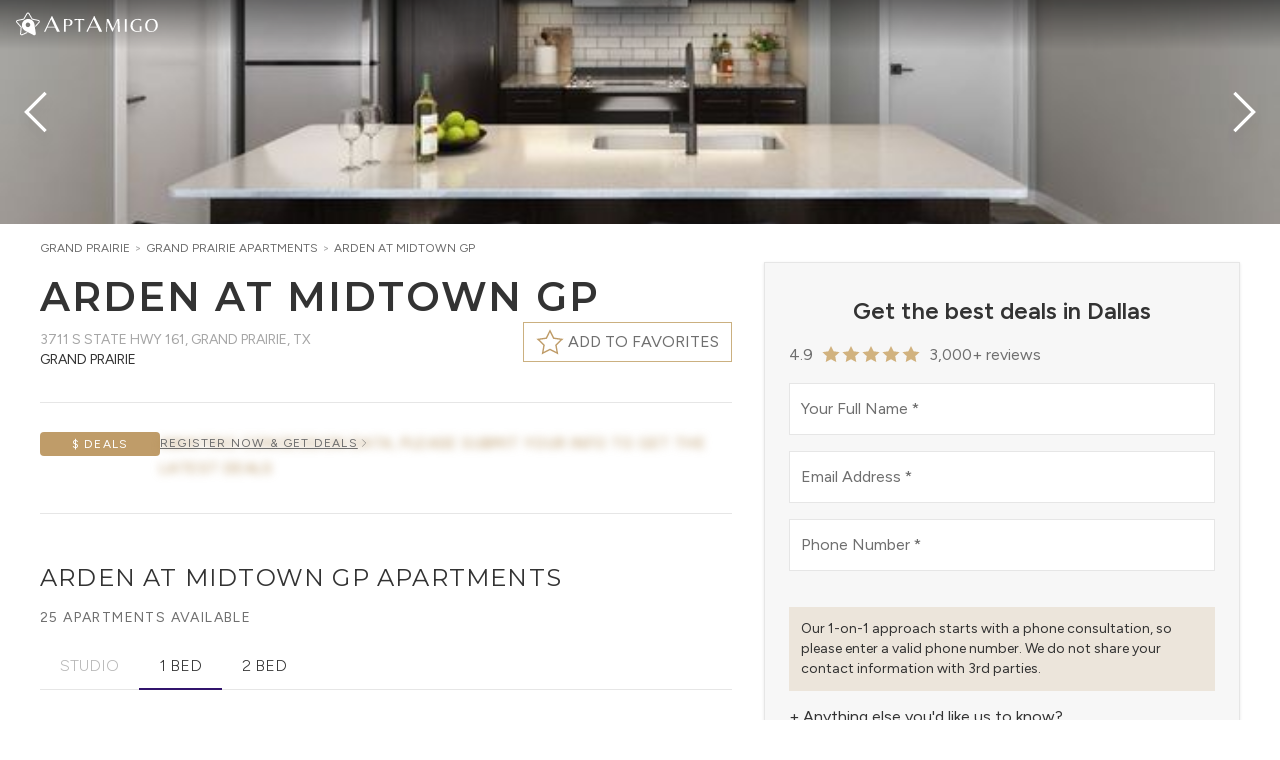

--- FILE ---
content_type: text/html; charset=utf-8
request_url: https://www.aptamigo.com/TX/Grand-Prairie/Apartment/arden-at-midtown-gp
body_size: 120949
content:
<!DOCTYPE html><html lang="en" class="__variable_a6fa1d __variable_714cc6" data-theme="light"><head><meta charSet="utf-8"/><link rel="preconnect" href="https://s3.amazonaws.com"/><link rel="preconnect" href="https://api.tiles.mapbox.com"/><link rel="preconnect" href="https://api.mapbox.com"/><meta name="viewport" content="width=device-width, initial-scale=1"/><link rel="preload" as="image" href="https://assets.aptamigo.com/TX/Dallas/Apartment/arden-at-midtown-gp/img1.JPEG?width=32"/><link rel="preload" as="image" href="https://assets.aptamigo.com/TX/Dallas/Apartment/arden-at-midtown-gp/img7.JPEG?width=32"/><link rel="preload" as="image" href="https://assets.aptamigo.com/TX/Dallas/Apartment/arden-at-midtown-gp/img5.JPEG?width=32"/><link rel="preload" as="image" href="https://assets.aptamigo.com/TX/Dallas/Apartment/arden-at-midtown-gp/img6.JPEG?width=32"/><link rel="preload" as="image" href="https://assets.aptamigo.com/TX/Dallas/Apartment/arden-at-midtown-gp/img2.JPEG?width=32"/><link rel="preload" as="image" href="https://assets.aptamigo.com/TX/Dallas/Apartment/arden-at-midtown-gp/img12.JPEG?width=32"/><link rel="preload" as="image" href="https://assets.aptamigo.com/TX/Dallas/Apartment/arden-at-midtown-gp/img10.JPEG?width=32"/><link rel="preload" as="image" href="https://assets.aptamigo.com/TX/Dallas/Apartment/arden-at-midtown-gp/img14.JPEG?width=32"/><link rel="preload" as="image" href="https://assets.aptamigo.com/TX/Dallas/Apartment/arden-at-midtown-gp/img8.JPEG?width=32"/><link rel="stylesheet" href="/_next/static/css/b8d7b254fffd1f02.css" data-precedence="next"/><link rel="stylesheet" href="/_next/static/css/a99505739c336b91.css" data-precedence="next"/><link rel="stylesheet" href="/_next/static/css/5f83d4cbe5d46610.css" data-precedence="next"/><link rel="stylesheet" href="/_next/static/css/daaebf3b2a937d55.css" data-precedence="next"/><link rel="stylesheet" href="/_next/static/css/d6ac3c376c4a3392.css" data-precedence="next"/><link rel="preload" as="script" fetchPriority="low" href="/_next/static/chunks/webpack-cd0b3b6655d651f9.js"/><script src="/_next/static/chunks/fd9d1056-46959d1d63ce8850.js" async=""></script><script src="/_next/static/chunks/2117-798edcdc7b27f086.js" async=""></script><script src="/_next/static/chunks/main-app-5294d1645fe5526e.js" async=""></script><script src="/_next/static/chunks/c16f53c3-c5323ef14eeb5934.js" async=""></script><script src="/_next/static/chunks/aaea2bcf-238c2184edf3cae3.js" async=""></script><script src="/_next/static/chunks/2020-f8d143f67d29c2f0.js" async=""></script><script src="/_next/static/chunks/469-b8508663a4a45e73.js" async=""></script><script src="/_next/static/chunks/7423-4251c437dd458b97.js" async=""></script><script src="/_next/static/chunks/8327-44bbc0a3d31e0344.js" async=""></script><script src="/_next/static/chunks/8591-590ba759ea8448e4.js" async=""></script><script src="/_next/static/chunks/4242-9f67441366d70572.js" async=""></script><script src="/_next/static/chunks/418-bdcd3db03931a625.js" async=""></script><script src="/_next/static/chunks/6434-f1ba83ef6f4d8ff1.js" async=""></script><script src="/_next/static/chunks/7030-1ca0f11b4ac670a3.js" async=""></script><script src="/_next/static/chunks/8335-ccffee25ad0b5eda.js" async=""></script><script src="/_next/static/chunks/7696-ef3a9dd404e39e78.js" async=""></script><script src="/_next/static/chunks/3174-f82991e95a7f7cdc.js" async=""></script><script src="/_next/static/chunks/5457-dcd5cdd5c6c9c8cb.js" async=""></script><script src="/_next/static/chunks/app/layout-ab1d125242f01cc7.js" async=""></script><script src="/_next/static/chunks/214-68cb84a5ecd07e8e.js" async=""></script><script src="/_next/static/chunks/app/not-found-50ae035e5a0bcfad.js" async=""></script><script src="/_next/static/chunks/app/%5Bstate%5D/%5Bregion%5D/Apartment/%5Bslug%5D/layout-6f8c0172d12fcd0d.js" async=""></script><script src="/_next/static/chunks/c36f3faa-4a56daca702b145e.js" async=""></script><script src="/_next/static/chunks/1561-d4f2e07952dbb7c1.js" async=""></script><script src="/_next/static/chunks/7837-adc9a28b8646713c.js" async=""></script><script src="/_next/static/chunks/6813-e930a02d4fa9f62b.js" async=""></script><script src="/_next/static/chunks/3942-f7962c6e2cda3aef.js" async=""></script><script src="/_next/static/chunks/3317-6ffe830c884c3fc9.js" async=""></script><script src="/_next/static/chunks/2820-4b28c6d042b2f415.js" async=""></script><script src="/_next/static/chunks/8060-378ea09b119b78f1.js" async=""></script><script src="/_next/static/chunks/2962-6e554522b62e94ec.js" async=""></script><script src="/_next/static/chunks/7790-bbdf4c20a6c5521d.js" async=""></script><script src="/_next/static/chunks/7999-b893e826958d441b.js" async=""></script><script src="/_next/static/chunks/app/%5Bstate%5D/%5Bregion%5D/Apartment/%5Bslug%5D/page-7aa2fbb21b427187.js" async=""></script><link rel="preload" href="https://www.googletagmanager.com/gtm.js?id=GTM-TMV8X6" as="script"/><title>AptAmigo</title><meta name="description" content="Apartment Locating. Redefined"/><meta property="og:title" content="AptAmigo"/><meta property="og:description" content="Apartment Locating. Redefined"/><meta property="og:image" content="https://assets.aptamigo.com/img/og-v4.jpg"/><meta name="twitter:card" content="summary_large_image"/><meta name="twitter:title" content="AptAmigo"/><meta name="twitter:description" content="Apartment Locating. Redefined"/><meta name="twitter:image" content="https://assets.aptamigo.com/img/og-v4.jpg"/><link rel="shortcut icon" href="https://s3.amazonaws.com/portal.aptamigo.com/img/icons/gold-icon-32.png" sizes="32x32"/><link rel="icon" href="https://s3.amazonaws.com/portal.aptamigo.com/img/icons/gold-icon.png" sizes="256x256"/><link rel="apple-touch-icon" href="https://s3.amazonaws.com/portal.aptamigo.com/img/icons/apple-touch-icon.png" sizes="180x180"/><meta name="next-size-adjust"/><script src="/_next/static/chunks/polyfills-42372ed130431b0a.js" noModule=""></script></head><body class="flex flex-col h-full min-h-full bg-global"><div class="sentinel"></div><div id="apt-navbar-bar" class="fixed shrink-0 z-30 transition w-full"><div class="bg-gradient-to-b from-black/50 to-transparent transition w-full ease-in"><div class="max-w-[1632px] mx-auto px-3 h-[50px] md:px-4 flex justify-end items-center"><div class="flex gap-x-3 shrink-0 items-center min-w-8 text-white"><div class="inline-flex shrink-0 items-center"><div class="mb-1"><button type="button" class="inline-block outline-none" aria-label="Change Theme"><svg viewBox="0 0 150 150" class="outline-none h-9 w-9 !h-6 !w-6"><path class="fill-white" d="M148.62,56.35c-1.04-3.12-3.56-5.77-7.12-6.6l-38.57-7.96L83.35,7.89c-1.73-3.12-5.21-4.68-8.5-4.68     c-3.29,0-6.6,1.56-8.5,4.68L46.76,41.78L8.12,49.76c-3.56,0.82-6.08,3.48-7.12,6.6c-1.04,3.12-0.65,6.92,1.76,9.54l26.51,29.84     l-3.87,39.55c-0.27,3.64,1.52,6.84,4.19,8.75c1.69,1.21,3.81,1.96,5.96,1.96c1.24,0,2.49-0.25,3.67-0.81l34.54-15.63l-7.03-3.63     l-30.08,13.59c-0.03,0.01-0.07,0.03-0.1,0.05c-0.3,0.14-0.63,0.21-1.01,0.21c-0.76,0-1.64-0.3-2.33-0.8     c-0.41-0.29-1.71-1.38-1.61-3.18l3.86-39.46c0.17-1.73-0.39-3.44-1.54-4.74L7.42,61.76c-0.02-0.03-0.05-0.05-0.07-0.08     c-0.78-0.85-0.77-2.34-0.43-3.36c0.16-0.48,0.81-2.05,2.56-2.48l38.54-7.96c1.74-0.36,3.24-1.44,4.13-2.98l19.55-33.81     c0.96-1.52,2.66-1.64,3.16-1.64c1.08,0,2.5,0.46,3.06,1.47c0.02,0.03,0.04,0.06,0.05,0.1l19.59,33.9c0.89,1.54,2.39,2.62,4.13,2.98     l38.48,7.95c1.75,0.43,2.4,2,2.56,2.48c0.34,1.02,0.35,2.51-0.43,3.36c-0.02,0.03-0.05,0.05-0.07,0.08l-21.86,24.59l1.17,8.08     l25.35-28.54C149.28,63.27,149.66,59.47,148.62,56.35z"></path><path class="fill-white" d="M53.26,50.51L53.26,50.51c-17.77,12.74-21.84,37.37-9.1,55.14c4.44,6.2,10.66,10.69,16.9,13.58l50.02,25.88     c3.01,1.43,6.5,0.71,9-1.08c2.5-1.79,4.16-4.78,3.91-8.17L115.84,80c-0.71-6.85-2.91-14.06-7.43-20.37     C95.68,41.86,71.03,37.77,53.26,50.51L53.26,50.51z M83.07,92.12c-6.45,4.63-15.5,3.13-20.13-3.32c-4.63-6.45-3.13-15.5,3.32-20.13     c6.45-4.63,15.5-3.13,20.13,3.32C91.04,78.47,89.53,87.49,83.07,92.12L83.07,92.12z M83.07,92.12"></path></svg></button><a aria-label="AptAmigo Home Page" href="/"><svg class="fill-logo h-6 outline-none hover:outline-none focus:outline-none active:outline-none ml-1 !h-4" xmlns="http://www.w3.org/2000/svg" viewBox="0 0 831 116.94"><path class="fill-white" d="m0,115.26L56.43,0h2.85l56.43,115.26h-20.71l-14.25-30.6H24.32l-14.06,30.6H0Zm27.17-37.06h50.54l-25.08-55.08-25.46,55.08Z"></path><path class="fill-white" d="m145.41,115.26V22.58h30.1c6.16,0,11.67.96,16.52,2.87,4.85,1.91,8.68,4.64,11.48,8.19,2.8,3.55,4.2,7.89,4.2,13.02,0,6.07-1.54,11.13-4.62,15.19-3.08,4.06-7.37,7.09-12.88,9.1-5.51,2.01-11.9,3.01-19.18,3.01h-12.04v41.3h-13.58Zm13.58-45.36h12.46c4.76,0,8.59-.84,11.48-2.52,2.89-1.68,5.09-3.78,6.58-6.3,1.49-2.52,2.5-5.04,3.01-7.56.51-2.52.77-4.57.77-6.16,0-.56-.12-1.68-.35-3.36-.23-1.68-.84-3.59-1.82-5.74-.98-2.15-2.52-4.2-4.62-6.16s-5.02-3.45-8.75-4.48c-2.89,0-6.16.23-9.8.7-3.64.47-6.63,1.03-8.96,1.68v39.9Z"></path><path class="fill-white" d="m251.11,115.26V29.3c-1.49-.37-2.99-.65-4.48-.84-1.49-.19-3.17-.28-5.04-.28l-18.9,4.34-.84-9.94h72.1l-.7,9.94-19.04-4.34c-1.87,0-3.55.09-5.04.28-1.49.19-2.99.47-4.48.84v85.96h-13.58Z"></path><path class="fill-white" d="m308.45,115.26L364.88,0h2.85l56.43,115.26h-20.71l-14.25-30.6h-56.43l-14.06,30.6h-10.26Zm27.17-37.06h50.54l-25.08-55.08-25.46,55.08Z"></path><path class="fill-white" d="m452.74,115.26l5.18-92.68h13.02l32.34,70.7,30.94-70.7h14.28l5.18,92.68h-14.28l-3.78-79.66h-.56l-35.28,79.66h-1.96l-34.58-76.44h-.56l-3.78,76.44h-6.16Z"></path><path class="fill-white" d="m589.52,115.26V22.58h12.88v92.68h-12.88Z"></path><path class="fill-white" d="m682.06,116.94c-6.53,0-12.86-.91-18.97-2.73-6.11-1.82-11.62-4.6-16.52-8.33-4.9-3.73-8.77-8.45-11.62-14.14-2.85-5.69-4.27-12.41-4.27-20.16,0-8.96,1.66-16.64,4.97-23.03,3.31-6.39,7.65-11.64,13.02-15.75,5.37-4.11,11.2-7.12,17.5-9.03,6.3-1.91,12.44-2.87,18.41-2.87,2.89,0,5.93.23,9.1.7,3.17.47,6.11,1.03,8.82,1.68,2.71.65,4.81,1.31,6.3,1.96l-1.4,9.38c-5.41-2.33-10.64-4.25-15.68-5.74-5.04-1.49-10.27-2.24-15.68-2.24-9.33,2.33-16.75,7.3-22.26,14.91-5.51,7.61-8.26,16.87-8.26,27.79,0,9.33,1.7,17.17,5.11,23.52,3.41,6.35,8.05,11.13,13.93,14.35s12.6,4.83,20.16,4.83c2.15,0,4.29-.12,6.44-.35,2.15-.23,4.25-.58,6.3-1.05v-35.28h13.58v36.82c-2.8,1.12-5.93,2.03-9.38,2.73-3.45.7-6.88,1.21-10.29,1.54-3.41.33-6.51.49-9.31.49Z"></path><path class="fill-white" d="m779.22,116.94c-7.75,0-14.79-1.75-21.14-5.25-6.35-3.5-11.39-8.63-15.12-15.4-3.73-6.77-5.6-15.05-5.6-24.85,0-7.65,1.03-14.33,3.08-20.02,2.05-5.69,4.83-10.48,8.33-14.35,3.5-3.87,7.42-7,11.76-9.38,4.34-2.38,8.82-4.11,13.44-5.18,4.62-1.07,9.08-1.61,13.37-1.61,7.84,0,14.93,1.73,21.28,5.18,6.35,3.45,11.39,8.54,15.12,15.26,3.73,6.72,5.6,14.98,5.6,24.78,0,7.65-1.03,14.33-3.08,20.02-2.05,5.69-4.85,10.5-8.4,14.42-3.55,3.92-7.49,7.09-11.83,9.52-4.34,2.43-8.82,4.18-13.44,5.25-4.62,1.07-9.08,1.61-13.37,1.61Zm4.06-4.62c5.6,0,10.38-1.35,14.35-4.06,3.97-2.71,7.19-6.21,9.66-10.5,2.47-4.29,4.29-8.96,5.46-14,1.17-5.04,1.75-9.85,1.75-14.42,0-5.79-.58-11.27-1.75-16.45-1.17-5.18-3.08-9.73-5.74-13.65s-6.21-7-10.64-9.24c-4.43-2.24-9.96-3.36-16.59-3.36-6.25,2.15-11.43,5.41-15.54,9.8-4.11,4.39-7.14,9.43-9.1,15.12-1.96,5.69-2.94,11.62-2.94,17.78,0,5.69.58,11.13,1.75,16.31,1.17,5.18,2.96,9.78,5.39,13.79,2.43,4.01,5.62,7.16,9.59,9.45,3.97,2.29,8.75,3.43,14.35,3.43Z"></path></svg></a></div></div></div><div id="apt-navbar-portal" class="flex flex-1 min-w-0 h-full"></div><div class="flex pl-2 shrink-0 items-center text-white"><div id="apt-navbar-portal-right"></div></div></div></div></div><div class="fixed hidden z-30 shadow-lg max-h-full overflow-y-auto duration-150 w-[330px] max-w-full top-0 bg-global bottom-0"><div class="sticky z-20 top-2 w-8 ml-auto mr-1 -mb-8"><button type="button" class="flex items-center justify-center shrink-0 p-2 rounded-full hover:bg-global-muted transition-colors bg-global/50" aria-label="Close"><svg width="14" height="14" viewBox="0 0 14 14" xmlns="http://www.w3.org/2000/svg" class="text-global h-4 w-4"><line class="stroke-current" fill="none" stroke-width="1.1" x1="1" y1="1" x2="13" y2="13"></line><line class="stroke-current" fill="none" stroke-width="1.1" x1="13" y1="1" x2="1" y2="13"></line></svg></button></div><div class="py-6 px-9"><div class="divide-y pt-20"><div class="flex items-center"><a class="flex flex-1 items-center text-sm uppercase font-heading tracking-wider transition-colors whitespace-nowrap py-2 text-global-dark py-4 hover:text-global-light" href="/more-info"><span class="font-heading">Start Your Search</span></a></div><div class="flex flex-col items-start"><button type="button" class="flex flex-1 items-center text-sm uppercase font-heading tracking-wider transition-colors whitespace-nowrap py-2 text-global-dark py-4 w-full justify-between hover:text-global-light">Neighborhood Guides<svg width="20" height="20" viewBox="0 0 20 20" xmlns="http://www.w3.org/2000/svg" class="ml-2"><polyline class="stroke-current" fill="none" stroke-width="1.03" points="16 7 10 13 4 7"></polyline></svg></button><div class="hidden pl-3 pb-4"></div></div><div class="flex flex-col items-start"><button type="button" class="flex flex-1 items-center text-sm uppercase font-heading tracking-wider transition-colors whitespace-nowrap py-2 text-global-dark py-4 w-full justify-between hover:text-global-light">About Us<svg width="20" height="20" viewBox="0 0 20 20" xmlns="http://www.w3.org/2000/svg" class="ml-2"><polyline class="stroke-current" fill="none" stroke-width="1.03" points="16 7 10 13 4 7"></polyline></svg></button><div class="hidden pl-3 pb-4"><li class="flex"><a class="flex flex-1 text-xs text-global-dark hover:text-global-light uppercase font-heading py-2" href="/about-us">Who we are</a></li><li class="flex"><a class="flex flex-1 text-xs text-global-dark hover:text-global-light uppercase font-heading py-2" href="/team">Meet the Team</a></li><li class="flex"><a class="flex flex-1 text-xs text-global-dark hover:text-global-light uppercase font-heading py-2" href="/careers">Careers</a></li></div></div><div class="flex items-center"><a href="https://blog.aptamigo.com" target="_blank" rel="noopener" class="flex flex-1 items-center text-sm uppercase font-heading tracking-wider transition-colors whitespace-nowrap py-2 text-global-dark py-4 hover:text-global-light"><span class="font-heading">Blog</span></a></div><div class="flex items-center"><a class="flex flex-1 items-center text-sm uppercase font-heading tracking-wider transition-colors whitespace-nowrap py-2 text-global-dark py-4 hover:text-global-light" href="/login"><span class="font-heading">Sign In</span></a></div><div class="w-full mt-3 flex flex-wrap gap-y-2 !border-t-0 justify-around"><button type="button" class="" aria-label="Change Theme" data-tooltip="Change Theme"><!--$!--><template data-dgst="BAILOUT_TO_CLIENT_SIDE_RENDERING"></template><!--/$--></button></div></div></div></div><div id="apt-navdropdown-portal" class="fixed top-0 left-0 z-40"></div><main id="main" class="relative grow"><script type="application/ld+json">{"@context":"http://schema.org","@type":"ItemPage","name":"Arden at Midtown GP, Dallas | Reviews & Apartments for Rent","about":{"@type":"LocalBusiness","@id":"https://www.aptamigo.com/TX/Dallas/Apartments?building=arden-at-midtown-gp","url":"https://www.aptamigo.com/TX/Dallas/Apartments?building=arden-at-midtown-gp","description":"Arden at Midtown GP, located at 3711 S State Hwy 161 in Dallas's Grand Prairie neighborhood, has convenient access to many of the city's top attractions. The building offers units in a variety of floor plans. Arden at Midtown GP features impressive amenities, including an outdoor pool for soaking up the summer sun, a state-of-the-art fitness center, a roofdeck for hosting friends, and a golf simulator. The building also features a dog run, and on-site parking.","image":"https://assets.aptamigo.com/TX/Dallas/Apartment/arden-at-midtown-gp/int01.jpeg","name":"Arden at Midtown GP","address":{"@type":"PostalAddress","streetAddress":"3711 S State Hwy 161","addressLocality":"Grand Prairie","addressRegion":"TX","postalCode":"75052","addressCountry":{"@type":"Country","name":"US"}}},"breadcrumb":{"@type":"BreadcrumbList","itemListElement":[{"@type":"ListItem","position":1,"item":{"@type":"WebPage","@id":"https://www.aptamigo.com/TX/Dallas","name":"Dallas"}},{"@type":"ListItem","position":2,"item":{"@type":"ApartmentComplex","@id":"https://www.aptamigo.com/TX/Dallas/Apartments?building=arden-at-midtown-gp","name":"Arden at Midtown GP","url":"https://www.aptamigo.com/TX/Dallas/Apartments?building=arden-at-midtown-gp","image":"https://assets.aptamigo.com/TX/Dallas/Apartment/arden-at-midtown-gp/int01.jpeg","description":"Arden at Midtown GP, located at 3711 S State Hwy 161 in Dallas's Grand Prairie neighborhood, has convenient access to many of the city's top attractions. The building offers units in a variety of floor plans. Arden at Midtown GP features impressive amenities, including an outdoor pool for soaking up the summer sun, a state-of-the-art fitness center, a roofdeck for hosting friends, and a golf simulator. The building also features a dog run, and on-site parking.","address":{"@type":"PostalAddress","streetAddress":"3711 S State Hwy 161","addressLocality":"Grand Prairie","addressRegion":"TX","postalCode":"75052","addressCountry":{"@type":"Country","name":"US"}},"geo":{"@type":"GeoCoordinates","latitude":32.6852,"longitude":-97.0258},"containsPlace":{"@type":"Apartment","petsAllowed":true},"containedInPlace":{"@type":"ApartmentComplex","@id":"https://www.aptamigo.com/TX/Dallas/Apartments?building=arden-at-midtown-gp"},"amenityFeature":{"@type":"LocationFeatureSpecification","name":"Dishwasher, Parking, Fitness Center, Outdoor Pool, Business Center, Event Room, Common Wifi, Communal Grill, Outdoor Space, e=>e?.state===\"IL\"?\"Pet Park (Dog Run)\":\"Dog Park\", Dog Spa, e=>e?.state===\"IL\"?\"Roof Deck\":\"Sun Deck\", Sports Court, & Golf Simulator."}}}]},"mainEntity":{"@type":"LocalBusiness","@id":"https://www.aptamigo.com/TX/Dallas/Apartments?building=arden-at-midtown-gp","name":"Arden at Midtown GP","url":"https://www.aptamigo.com/TX/Dallas/Apartments?building=arden-at-midtown-gp","image":"https://assets.aptamigo.com/TX/Dallas/Apartment/arden-at-midtown-gp/int01.jpeg","description":"Arden at Midtown GP, located at 3711 S State Hwy 161 in Dallas's Grand Prairie neighborhood, has convenient access to many of the city's top attractions. The building offers units in a variety of floor plans. Arden at Midtown GP features impressive amenities, including an outdoor pool for soaking up the summer sun, a state-of-the-art fitness center, a roofdeck for hosting friends, and a golf simulator. The building also features a dog run, and on-site parking.","address":{"@type":"PostalAddress","streetAddress":"3711 S State Hwy 161","addressLocality":"Grand Prairie","addressRegion":"TX","postalCode":"75052","addressCountry":{"@type":"Country","name":"US"}},"geo":{"@type":"GeoCoordinates","latitude":32.6852,"longitude":-97.0258},"containsPlace":{"@type":"Apartment","petsAllowed":true},"containedInPlace":{"@type":"ApartmentComplex","@id":"https://www.aptamigo.com/TX/Dallas/Apartments?building=arden-at-midtown-gp"},"amenityFeature":{"@type":"LocationFeatureSpecification","name":"Dishwasher, Parking, Fitness Center, Outdoor Pool, Business Center, Event Room, Common Wifi, Communal Grill, Outdoor Space, e=>e?.state===\"IL\"?\"Pet Park (Dog Run)\":\"Dog Park\", Dog Spa, e=>e?.state===\"IL\"?\"Roof Deck\":\"Sun Deck\", Sports Court, & Golf Simulator."}}}</script><div class="w-full min-h-screen"><div class="@container/carousel w-full bg-global-light"><div class="relative h-56 @[960px]/carousel:h-[350px] flex mx-auto gap-x-px group"><div class="flex flex-1"><div role="presentation" class="flex-1 cursor-pointer bg-cover bg-center max-w-screen-xl mx-auto [&amp;:not(:nth-child(1))]:hidden @[640px]/carousel:[&amp;:nth-child(2)]:block @[960px]/carousel:[&amp;:nth-child(3)]:block @[2100px]/carousel:[&amp;:nth-child(4)]:block" data-index="0" style="background-image:url(https://assets.aptamigo.com/TX/Dallas/Apartment/arden-at-midtown-gp/int01.jpeg?width=700)"></div><div role="presentation" class="flex-1 cursor-pointer bg-cover bg-center max-w-screen-xl mx-auto [&amp;:not(:nth-child(1))]:hidden @[640px]/carousel:[&amp;:nth-child(2)]:block @[960px]/carousel:[&amp;:nth-child(3)]:block @[2100px]/carousel:[&amp;:nth-child(4)]:block" data-index="1" style="background-image:url(https://assets.aptamigo.com/TX/Dallas/Apartment/arden-at-midtown-gp/int02.jpeg?width=700)"></div><div role="presentation" class="flex-1 cursor-pointer bg-cover bg-center max-w-screen-xl mx-auto [&amp;:not(:nth-child(1))]:hidden @[640px]/carousel:[&amp;:nth-child(2)]:block @[960px]/carousel:[&amp;:nth-child(3)]:block @[2100px]/carousel:[&amp;:nth-child(4)]:block" data-index="2" style="background-image:url(https://assets.aptamigo.com/TX/Dallas/Apartment/arden-at-midtown-gp/amt01.jpeg?width=700)"></div><div role="presentation" class="flex-1 cursor-pointer bg-cover bg-center max-w-screen-xl mx-auto [&amp;:not(:nth-child(1))]:hidden @[640px]/carousel:[&amp;:nth-child(2)]:block @[960px]/carousel:[&amp;:nth-child(3)]:block @[2100px]/carousel:[&amp;:nth-child(4)]:block" data-index="3" style="background-image:url(https://assets.aptamigo.com/TX/Dallas/Apartment/arden-at-midtown-gp/amt02.jpeg?width=700)"></div></div><div class="absolute left-1/2 transform -translate-x-1/2 bottom-4 md:bottom-8 md:opacity-0 group-hover:md:opacity-100 transition-opacity pointer-events-none bg-black/70 text-white font-light tracking-widest py-1.5 md:py-2 lg:py-3 px-3 md:px-4 lg:px-8 rounded-[2rem] uppercase text-xs lg:text-sm"><span class="whitespace-nowrap">View all <!-- -->5<!-- --> <!-- -->Photos</span></div><svg width="20" height="20" viewBox="0 0 20 20" xmlns="http://www.w3.org/2000/svg" class="absolute top-1/2 transform -translate-y-1/2 w-8 h-8 sm:w-16 sm:h-16 pointer-events-none text-white left-1 drop-shadow-xl"><polyline class="stroke-current" fill="none" stroke-width="1.03" points="13 16 7 10 13 4"></polyline></svg><svg width="20" height="20" viewBox="0 0 20 20" xmlns="http://www.w3.org/2000/svg" class="absolute top-1/2 transform -translate-y-1/2 w-8 h-8 sm:w-16 sm:h-16 pointer-events-none text-white right-1 drop-shadow-xl"><polyline class="stroke-current" fill="none" stroke-width="1.03" points="7 4 13 10 7 16"></polyline></svg></div></div><div class="container max-w-screen-xl mx-auto pt-4 pb-10 px-4 sm:px-6 lg:px-10 min-[1640px]:px-0 flex flex-row-reverse"><div class="max-lg:hidden grow-0 shrink-0 duration-150 mx-auto flex self-start sticky w-[508px] mt-[22px] pl-8 top-[80px]"><div class="relative w-full max-h-[calc(100vh_-_100px)] overflow-y-auto bg-global-light shadow border px-6 py-8 space-y-8"><div><div class="flex min-h-[288px]"><div class="flex-1"></div></div></div></div></div><div class="@container flex-1 overflow-x-hidden"><div class="flex items-start gap-2 min-h-[1rem] whitespace-nowrap overflow-x-auto mb-4"><div class="text-xs text-global-light uppercase"><a class="text-global inline-block mr-1" href="/TX/Dallas/Apartments">Grand Prairie</a><span class="mr-1">&gt;</span><a class="text-global inline-block mr-1" href="/TX/Dallas/Apartments?neighborhood=656276652bf0b8c8260dec22">Grand Prairie<!-- --> Apartments</a><span class="mr-1">&gt;</span><a class="text-global inline-block mr-1" href="/TX/Grand-Prairie/Apartment/arden-at-midtown-gp">Arden at Midtown GP</a></div></div><section class="pb-4 md:pb-6 relative"><div class=""><h2 class="inline text-2xl sm:text-[32px] md:text-[40px] leading-tight font-semibold uppercase tracking-wider m-0">Arden at Midtown GP</h2></div><div class="flex justify-between items-start min-h-10 md:min-h-[48px]"><div class="text-xs md:text-sm uppercase"><div class="inline-block pt-2 text-global-light"><span class="inline-block">3711 S State Hwy 161<!-- -->, </span><span class="inline-block">Grand Prairie, TX</span></div><div class="text-global-dark uppercase">Grand Prairie</div></div><div class="flex items-center justify-end shrink-0 gap-3"><button type="button" aria-label="Favorite this building" class="shrink-0 border bg-global border-secondary px-2 h-9 md:h-10 md:px-3 text-sm md:text-base uppercase flex items-center group z-10"><svg width="20" height="20" viewBox="0 0 20 20" xmlns="http://www.w3.org/2000/svg" class="fill-current h-7 w-7 stroke-secondary shrink-0 text-transparent group-hover:text-secondary transition-colors"><polygon stroke-width="1.01" points="10 2 12.63 7.27 18.5 8.12 14.25 12.22 15.25 18 10 15.27 4.75 18 5.75 12.22 1.5 8.12 7.37 7.27"></polygon></svg><span class="shrink-0 ml-1"><span class="hidden sm:inline">Add to favorites</span><span class="sm:hidden">Favorite</span></span></button></div></div></section><section class="relative w-full"><hr class="max-w-screen-xl w-full mx-auto mb-7 !mb-7 mt-2 last:hidden"/><div class="mb-6 last:mb-8 flex items-baseline max-sm:flex-wrap gap-y-2 gap-x-3"><div class="flex justify-center items-center px-2 py-1 rounded-sm whitespace-nowrap bg-global-muted shrink-0 !px-0 text-center w-[120px] !rounded relative flex items-center justify-center !whitespace-nowrap bg-secondary hover:bg-secondary-dark"><span class="text-center text-sm tracking-wide w-full overflow-x-clip text-global-dark text-xs uppercase tracking-widest text-secondary-on">$ Deals</span></div><span class="inline-flex relative"><span><span class="text-sm text-secondary leading-6 uppercase tracking-widest blur-sm">Awaiting concession data, please submit your info to get the latest deals</span><button type="button" class="inline-flex items-center absolute text-xs leading-6 top-0 left-0 uppercase tracking-widest underline cursor-pointer">Register Now &amp; Get Deals<svg width="20" height="20" viewBox="0 0 20 20" xmlns="http://www.w3.org/2000/svg" class="h-3 w-3"><polyline class="stroke-current" fill="none" stroke-width="1.03" points="7 4 13 10 7 16"></polyline></svg></button></span></span></div></section><section class="relative pb-12"><hr class="max-w-screen-xl w-full mx-auto mb-7 !mb-8 md:!mb-12"/><h1 class="mt-2 mb-1.5"><span class="uppercase text-xl md:text-2xl text-global-dark leading-snug tracking-wider">Arden at Midtown GP Apartments</span></h1><div class="w-full text-xs md:text-sm uppercase tracking-widest min-h-[32px] flex items-center my-2"><div class="flex-grow flex flex-wrap"><span class="whitespace-nowrap">25 Apartments available</span><span class="last:hidden"> | </span></div></div><div class="flex justify-start relative"><div class="flex flex-row relative p-0 m-0 overflow-x-auto overflow-y-hidden md:items-center lg:justify-center"><div></div><div class="flex h-9 md:h-12 inline-block font-light border-b border-solid transition-colors"><button type="button" data-target="0" class="w-max px-4 md:px-5 py-1.5 md:py-3 font-body text-global-light/80 uppercase text-sm md:text-base border-b transition-colors border-transparent" disabled="">Studio</button></div><div class="flex h-9 md:h-12 inline-block font-light border-b border-solid hover:border-primary border-primary transition-colors"><button type="button" data-target="1" class="w-max px-4 md:px-5 py-1.5 md:py-3 font-body text-global-dark uppercase text-sm md:text-base border-b transition-colors border-primary hover:border-primary">1 Bed</button></div><div class="flex h-9 md:h-12 inline-block font-light border-b border-solid hover:border-primary transition-colors"><button type="button" data-target="2" class="w-max px-4 md:px-5 py-1.5 md:py-3 font-body text-global-dark uppercase text-sm md:text-base border-b transition-colors border-transparent hover:border-primary">2 Bed</button></div><div></div></div><div class="grow border-b border-solid"></div><button type="button" aria-label="Scroll to left" class="absolute top-0 -left-1 bottom-0 w-8 bg-gradient-to-r from-global via-global to-transparent h-8 hidden"><svg width="20" height="20" viewBox="0 0 20 20" xmlns="http://www.w3.org/2000/svg" class="h-6 w-6"><polyline class="stroke-current" fill="none" stroke-width="1.03" points="13 16 7 10 13 4"></polyline></svg></button><button type="button" aria-label="Scroll to right" class="absolute top-0 -right-1 bottom-0 w-8 bg-gradient-to-l from-global via-global to-transparent h-8 hidden"><svg width="20" height="20" viewBox="0 0 20 20" xmlns="http://www.w3.org/2000/svg" class="ml-auto h-6 w-6"><polyline class="stroke-current" fill="none" stroke-width="1.03" points="7 4 13 10 7 16"></polyline></svg></button></div><div class="@container/units pt-6"><div class="w-full overflow-y-auto relative max-h-[984px]"><div class="w-full grid @md/units:grid-cols-[repeat(auto-fill,_minmax(380px,_1fr))] gap-6"><div class=""><div class="flex flex-col relative"><div><div role="presentation" class="relative text-global hover:text-global h-36 bg-global border border-transparent"><div class="absolute top-1 left-3"></div><div class="absolute top-3.5 right-0 z-20"><button type="button" class="group cursor-pointer shrink-0 inline-flex items-center relative py-0.5 px-1" aria-label="Favorite Building"><svg width="20" height="20" viewBox="0 0 20 20" xmlns="http://www.w3.org/2000/svg" class="fill-current shrink-0 cursor-pointer transition-colors stroke-global-light text-global-inverse/70 group-hover:stroke-secondary h-8 w-8"><polygon stroke-width="1.01" points="10 2 12.63 7.27 18.5 8.12 14.25 12.22 15.25 18 10 15.27 4.75 18 5.75 12.22 1.5 8.12 7.37 7.27"></polygon></svg></button></div><div class="flex w-full h-full"><div class="flex flex-col grow items-start justify-between w-3/5 pt-6 pb-4 pl-3 md:pl-4 hover:cursor-pointer"><div class="flex flex-row flex-wrap items-center"><div class="font-semibold text-xl md:text-2xl text-global-dark mr-2">$1,444+</div></div><div class="flex flex-row flex-wrap items-center text-sm lg:text-base whitespace-nowrap w-full overflow-x-clip gap-x-2"><div>1 bed</div><div>1 bath</div><div>659ft²</div><div class="flex justify-center items-center px-2 py-1 rounded-sm whitespace-nowrap bg-global-muted !py-0.5 !px-1.5 justify-center"><span class="text-xs max-w-[130px] text-ellipsis overflow-hidden whitespace-nowrap capitalize text-global-dark">A1</span></div></div><button type="button" class="flex flex-row w-full items-center leading-5 lg:leading-6 text-xs uppercase font-bold text-global-dark whitespace-nowrap hover:text-global">View All 3 apartments</button></div><div class="p-2 h-full w-36 relative"><div class="relative h-full w-full group hover:cursor-pointer" role="presentation"><div class="w-full h-full absolute duration-200 ease-in-out z-10"><div class="opacity-0 text-gold-light group-hover:opacity-100 transition-opacity absolute top-1/2 left-1/2 transform -translate-x-1/2 -translate-y-1/2"><!--$!--><template data-dgst="BAILOUT_TO_CLIENT_SIDE_RENDERING"></template><!--/$--></div></div><div class="h-full w-full relative overflow-hidden group-hover:opacity-50 transition-opacity"><img class="min-w-full transition-opacity duration-300 ease-in-out object-cover w-full h-full absolute top-1/2 left-1/2 -translate-y-1/2 -translate-x-1/2 blur scale-105" src="https://assets.aptamigo.com/TX/Dallas/Apartment/arden-at-midtown-gp/img1.JPEG?width=32" alt=""/></div></div></div></div></div></div></div></div><div class=""><div class="flex flex-col relative"><div><div role="presentation" class="relative text-global hover:text-global h-36 bg-global border border-transparent"><div class="absolute top-1 left-3"></div><div class="absolute top-3.5 right-0 z-20"><button type="button" class="group cursor-pointer shrink-0 inline-flex items-center relative py-0.5 px-1" aria-label="Favorite Building"><svg width="20" height="20" viewBox="0 0 20 20" xmlns="http://www.w3.org/2000/svg" class="fill-current shrink-0 cursor-pointer transition-colors stroke-global-light text-global-inverse/70 group-hover:stroke-secondary h-8 w-8"><polygon stroke-width="1.01" points="10 2 12.63 7.27 18.5 8.12 14.25 12.22 15.25 18 10 15.27 4.75 18 5.75 12.22 1.5 8.12 7.37 7.27"></polygon></svg></button></div><div class="flex w-full h-full"><div class="flex flex-col grow items-start justify-between w-3/5 pt-6 pb-4 pl-3 md:pl-4 hover:cursor-pointer"><div class="flex flex-row flex-wrap items-center"><div class="font-semibold text-xl md:text-2xl text-global-dark mr-2">$1,490</div></div><div class="flex flex-row flex-wrap items-center text-sm lg:text-base whitespace-nowrap w-full overflow-x-clip gap-x-2"><div>1 bed</div><div>1 bath</div><div>790ft²</div><div class="flex justify-center items-center px-2 py-1 rounded-sm whitespace-nowrap bg-global-muted !py-0.5 !px-1.5 justify-center"><span class="text-xs max-w-[130px] text-ellipsis overflow-hidden whitespace-nowrap capitalize text-global-dark">A5</span></div></div><button type="button" class="flex flex-row w-full items-center leading-5 lg:leading-6 text-xs uppercase font-bold text-global-dark whitespace-nowrap hover:text-global">View 1 apartment</button></div><div class="p-2 h-full w-36 relative"><div class="relative h-full w-full group hover:cursor-pointer" role="presentation"><div class="w-full h-full absolute duration-200 ease-in-out z-10"><div class="opacity-0 text-gold-light group-hover:opacity-100 transition-opacity absolute top-1/2 left-1/2 transform -translate-x-1/2 -translate-y-1/2"><!--$!--><template data-dgst="BAILOUT_TO_CLIENT_SIDE_RENDERING"></template><!--/$--></div></div><div class="h-full w-full relative overflow-hidden group-hover:opacity-50 transition-opacity"><img class="min-w-full transition-opacity duration-300 ease-in-out object-cover w-full h-full absolute top-1/2 left-1/2 -translate-y-1/2 -translate-x-1/2 blur scale-105" src="https://assets.aptamigo.com/TX/Dallas/Apartment/arden-at-midtown-gp/img7.JPEG?width=32" alt=""/></div></div></div></div></div></div></div></div><div class=""><div class="flex flex-col relative"><div><div role="presentation" class="relative text-global hover:text-global h-36 bg-global border border-transparent"><div class="absolute top-1 left-3"></div><div class="absolute top-3.5 right-0 z-20"><button type="button" class="group cursor-pointer shrink-0 inline-flex items-center relative py-0.5 px-1" aria-label="Favorite Building"><svg width="20" height="20" viewBox="0 0 20 20" xmlns="http://www.w3.org/2000/svg" class="fill-current shrink-0 cursor-pointer transition-colors stroke-global-light text-global-inverse/70 group-hover:stroke-secondary h-8 w-8"><polygon stroke-width="1.01" points="10 2 12.63 7.27 18.5 8.12 14.25 12.22 15.25 18 10 15.27 4.75 18 5.75 12.22 1.5 8.12 7.37 7.27"></polygon></svg></button></div><div class="flex w-full h-full"><div class="flex flex-col grow items-start justify-between w-3/5 pt-6 pb-4 pl-3 md:pl-4 hover:cursor-pointer"><div class="flex flex-row flex-wrap items-center"><div class="font-semibold text-xl md:text-2xl text-global-dark mr-2">$1,500+</div></div><div class="flex flex-row flex-wrap items-center text-sm lg:text-base whitespace-nowrap w-full overflow-x-clip gap-x-2"><div>1 bed</div><div>1 bath</div><div>744ft²</div><div class="flex justify-center items-center px-2 py-1 rounded-sm whitespace-nowrap bg-global-muted !py-0.5 !px-1.5 justify-center"><span class="text-xs max-w-[130px] text-ellipsis overflow-hidden whitespace-nowrap capitalize text-global-dark">A3</span></div></div><button type="button" class="flex flex-row w-full items-center leading-5 lg:leading-6 text-xs uppercase font-bold text-global-dark whitespace-nowrap hover:text-global">View All 2 apartments</button></div><div class="p-2 h-full w-36 relative"><div class="relative h-full w-full group hover:cursor-pointer" role="presentation"><div class="w-full h-full absolute duration-200 ease-in-out z-10"><div class="opacity-0 text-gold-light group-hover:opacity-100 transition-opacity absolute top-1/2 left-1/2 transform -translate-x-1/2 -translate-y-1/2"><!--$!--><template data-dgst="BAILOUT_TO_CLIENT_SIDE_RENDERING"></template><!--/$--></div></div><div class="h-full w-full relative overflow-hidden group-hover:opacity-50 transition-opacity"><img class="min-w-full transition-opacity duration-300 ease-in-out object-cover w-full h-full absolute top-1/2 left-1/2 -translate-y-1/2 -translate-x-1/2 blur scale-105" src="https://assets.aptamigo.com/TX/Dallas/Apartment/arden-at-midtown-gp/img5.JPEG?width=32" alt=""/></div></div></div></div></div></div></div></div><div class=""><div class="flex flex-col relative"><div><div role="presentation" class="relative text-global hover:text-global h-36 bg-global border border-transparent"><div class="absolute top-1 left-3"></div><div class="absolute top-3.5 right-0 z-20"><button type="button" class="group cursor-pointer shrink-0 inline-flex items-center relative py-0.5 px-1" aria-label="Favorite Building"><svg width="20" height="20" viewBox="0 0 20 20" xmlns="http://www.w3.org/2000/svg" class="fill-current shrink-0 cursor-pointer transition-colors stroke-global-light text-global-inverse/70 group-hover:stroke-secondary h-8 w-8"><polygon stroke-width="1.01" points="10 2 12.63 7.27 18.5 8.12 14.25 12.22 15.25 18 10 15.27 4.75 18 5.75 12.22 1.5 8.12 7.37 7.27"></polygon></svg></button></div><div class="flex w-full h-full"><div class="flex flex-col grow items-start justify-between w-3/5 pt-6 pb-4 pl-3 md:pl-4 hover:cursor-pointer"><div class="flex flex-row flex-wrap items-center"><div class="font-semibold text-xl md:text-2xl text-global-dark mr-2">$1,550</div></div><div class="flex flex-row flex-wrap items-center text-sm lg:text-base whitespace-nowrap w-full overflow-x-clip gap-x-2"><div>1 bed</div><div>1 bath</div><div>765ft²</div><div class="flex justify-center items-center px-2 py-1 rounded-sm whitespace-nowrap bg-global-muted !py-0.5 !px-1.5 justify-center"><span class="text-xs max-w-[130px] text-ellipsis overflow-hidden whitespace-nowrap capitalize text-global-dark">A4</span></div></div><button type="button" class="flex flex-row w-full items-center leading-5 lg:leading-6 text-xs uppercase font-bold text-global-dark whitespace-nowrap hover:text-global">View 1 apartment</button></div><div class="p-2 h-full w-36 relative"><div class="relative h-full w-full group hover:cursor-pointer" role="presentation"><div class="w-full h-full absolute duration-200 ease-in-out z-10"><div class="opacity-0 text-gold-light group-hover:opacity-100 transition-opacity absolute top-1/2 left-1/2 transform -translate-x-1/2 -translate-y-1/2"><!--$!--><template data-dgst="BAILOUT_TO_CLIENT_SIDE_RENDERING"></template><!--/$--></div></div><div class="h-full w-full relative overflow-hidden group-hover:opacity-50 transition-opacity"><img class="min-w-full transition-opacity duration-300 ease-in-out object-cover w-full h-full absolute top-1/2 left-1/2 -translate-y-1/2 -translate-x-1/2 blur scale-105" src="https://assets.aptamigo.com/TX/Dallas/Apartment/arden-at-midtown-gp/img6.JPEG?width=32" alt=""/></div></div></div></div></div></div></div></div><div class=""><div class="flex flex-col relative"><div><div role="presentation" class="relative text-global hover:text-global h-36 bg-global border border-transparent"><div class="absolute top-1 left-3"></div><div class="absolute top-3.5 right-0 z-20"><button type="button" class="group cursor-pointer shrink-0 inline-flex items-center relative py-0.5 px-1" aria-label="Favorite Building"><svg width="20" height="20" viewBox="0 0 20 20" xmlns="http://www.w3.org/2000/svg" class="fill-current shrink-0 cursor-pointer transition-colors stroke-global-light text-global-inverse/70 group-hover:stroke-secondary h-8 w-8"><polygon stroke-width="1.01" points="10 2 12.63 7.27 18.5 8.12 14.25 12.22 15.25 18 10 15.27 4.75 18 5.75 12.22 1.5 8.12 7.37 7.27"></polygon></svg></button></div><div class="flex w-full h-full"><div class="flex flex-col grow items-start justify-between w-3/5 pt-6 pb-4 pl-3 md:pl-4 hover:cursor-pointer"><div class="flex flex-row flex-wrap items-center"><div class="font-semibold text-xl md:text-2xl text-global-dark mr-2">$1,578</div></div><div class="flex flex-row flex-wrap items-center text-sm lg:text-base whitespace-nowrap w-full overflow-x-clip gap-x-2"><div>1 bed</div><div>1 bath</div><div>743ft²</div><div class="flex justify-center items-center px-2 py-1 rounded-sm whitespace-nowrap bg-global-muted !py-0.5 !px-1.5 justify-center"><span class="text-xs max-w-[130px] text-ellipsis overflow-hidden whitespace-nowrap capitalize text-global-dark">A2-ALT 1</span></div></div><button type="button" class="flex flex-row w-full items-center leading-5 lg:leading-6 text-xs uppercase font-bold text-global-dark whitespace-nowrap hover:text-global">View 1 apartment</button></div><div class="p-2 h-full w-36 relative"><div class="relative h-full w-full group hover:cursor-pointer" role="presentation"><div class="w-full h-full absolute duration-200 ease-in-out z-10"><div class="opacity-0 text-gold-light group-hover:opacity-100 transition-opacity absolute top-1/2 left-1/2 transform -translate-x-1/2 -translate-y-1/2"><!--$!--><template data-dgst="BAILOUT_TO_CLIENT_SIDE_RENDERING"></template><!--/$--></div></div><div class="h-full w-full relative overflow-hidden group-hover:opacity-50 transition-opacity"><img class="min-w-full transition-opacity duration-300 ease-in-out object-cover w-full h-full absolute top-1/2 left-1/2 -translate-y-1/2 -translate-x-1/2 blur scale-105" src="https://assets.aptamigo.com/TX/Dallas/Apartment/arden-at-midtown-gp/img2.JPEG?width=32" alt=""/></div></div></div></div></div></div></div></div><div class=""><div class="flex flex-col relative"><div><div role="presentation" class="relative text-global hover:text-global h-36 bg-global border border-transparent"><div class="absolute top-1 left-3"></div><div class="absolute top-3.5 right-0 z-20"><button type="button" class="group cursor-pointer shrink-0 inline-flex items-center relative py-0.5 px-1" aria-label="Favorite Building"><svg width="20" height="20" viewBox="0 0 20 20" xmlns="http://www.w3.org/2000/svg" class="fill-current shrink-0 cursor-pointer transition-colors stroke-global-light text-global-inverse/70 group-hover:stroke-secondary h-8 w-8"><polygon stroke-width="1.01" points="10 2 12.63 7.27 18.5 8.12 14.25 12.22 15.25 18 10 15.27 4.75 18 5.75 12.22 1.5 8.12 7.37 7.27"></polygon></svg></button></div><div class="flex w-full h-full"><div class="flex flex-col grow items-start justify-between w-3/5 pt-6 pb-4 pl-3 md:pl-4 hover:cursor-pointer"><div class="flex flex-row flex-wrap items-center"><div class="font-semibold text-xl md:text-2xl text-global-dark mr-2">$1,594</div></div><div class="flex flex-row flex-wrap items-center text-sm lg:text-base whitespace-nowrap w-full overflow-x-clip gap-x-2"><div>1 bed</div><div>1 bath</div><div>697ft²</div><div class="flex justify-center items-center px-2 py-1 rounded-sm whitespace-nowrap bg-global-muted !py-0.5 !px-1.5 justify-center"><span class="text-xs max-w-[130px] text-ellipsis overflow-hidden whitespace-nowrap capitalize text-global-dark">A2</span></div></div><button type="button" class="flex flex-row w-full items-center leading-5 lg:leading-6 text-xs uppercase font-bold text-global-dark whitespace-nowrap hover:text-global">View All 2 apartments</button></div><div class="p-2 h-full w-36 relative"><div class="relative h-full w-full group hover:cursor-pointer" role="presentation"><div class="w-full h-full absolute duration-200 ease-in-out z-10"><div class="opacity-0 text-gold-light group-hover:opacity-100 transition-opacity absolute top-1/2 left-1/2 transform -translate-x-1/2 -translate-y-1/2"><!--$!--><template data-dgst="BAILOUT_TO_CLIENT_SIDE_RENDERING"></template><!--/$--></div></div><div class="h-full w-full relative overflow-hidden group-hover:opacity-50 transition-opacity"><img class="min-w-full transition-opacity duration-300 ease-in-out object-cover w-full h-full absolute top-1/2 left-1/2 -translate-y-1/2 -translate-x-1/2 blur scale-105" src="https://assets.aptamigo.com/TX/Dallas/Apartment/arden-at-midtown-gp/img2.JPEG?width=32" alt=""/></div></div></div></div></div></div></div></div><div class=""><div class="flex flex-col relative"><div><div role="presentation" class="relative text-global hover:text-global h-36 bg-global border border-transparent"><div class="absolute top-1 left-3"></div><div class="absolute top-3.5 right-0 z-20"><button type="button" class="group cursor-pointer shrink-0 inline-flex items-center relative py-0.5 px-1" aria-label="Favorite Building"><svg width="20" height="20" viewBox="0 0 20 20" xmlns="http://www.w3.org/2000/svg" class="fill-current shrink-0 cursor-pointer transition-colors stroke-global-light text-global-inverse/70 group-hover:stroke-secondary h-8 w-8"><polygon stroke-width="1.01" points="10 2 12.63 7.27 18.5 8.12 14.25 12.22 15.25 18 10 15.27 4.75 18 5.75 12.22 1.5 8.12 7.37 7.27"></polygon></svg></button></div><div class="flex w-full h-full"><div class="flex flex-col grow items-start justify-between w-3/5 pt-6 pb-4 pl-3 md:pl-4 hover:cursor-pointer"><div class="flex flex-row flex-wrap items-center"><div class="font-semibold text-xl md:text-2xl text-global-dark mr-2">$1,650</div></div><div class="flex flex-row flex-wrap items-center text-sm lg:text-base whitespace-nowrap w-full overflow-x-clip gap-x-2"><div>1 bed</div><div>1 bath</div><div>864ft²</div><div class="flex justify-center items-center px-2 py-1 rounded-sm whitespace-nowrap bg-global-muted !py-0.5 !px-1.5 justify-center"><span class="text-xs max-w-[130px] text-ellipsis overflow-hidden whitespace-nowrap capitalize text-global-dark">A8</span></div></div><button type="button" class="flex flex-row w-full items-center leading-5 lg:leading-6 text-xs uppercase font-bold text-global-dark whitespace-nowrap hover:text-global">View 1 apartment</button></div><div class="p-2 h-full w-36 relative"><div class="relative h-full w-full group hover:cursor-pointer" role="presentation"><div class="w-full h-full absolute duration-200 ease-in-out z-10"><div class="opacity-0 text-gold-light group-hover:opacity-100 transition-opacity absolute top-1/2 left-1/2 transform -translate-x-1/2 -translate-y-1/2"><!--$!--><template data-dgst="BAILOUT_TO_CLIENT_SIDE_RENDERING"></template><!--/$--></div></div><div class="h-full w-full relative overflow-hidden group-hover:opacity-50 transition-opacity"><img class="min-w-full transition-opacity duration-300 ease-in-out object-cover w-full h-full absolute top-1/2 left-1/2 -translate-y-1/2 -translate-x-1/2 blur scale-105" src="https://assets.aptamigo.com/TX/Dallas/Apartment/arden-at-midtown-gp/img12.JPEG?width=32" alt=""/></div></div></div></div></div></div></div></div><div class=""><div class="flex flex-col relative"><div><div role="presentation" class="relative text-global hover:text-global h-36 bg-global border border-transparent"><div class="absolute top-1 left-3"></div><div class="absolute top-3.5 right-0 z-20"><button type="button" class="group cursor-pointer shrink-0 inline-flex items-center relative py-0.5 px-1" aria-label="Favorite Building"><svg width="20" height="20" viewBox="0 0 20 20" xmlns="http://www.w3.org/2000/svg" class="fill-current shrink-0 cursor-pointer transition-colors stroke-global-light text-global-inverse/70 group-hover:stroke-secondary h-8 w-8"><polygon stroke-width="1.01" points="10 2 12.63 7.27 18.5 8.12 14.25 12.22 15.25 18 10 15.27 4.75 18 5.75 12.22 1.5 8.12 7.37 7.27"></polygon></svg></button></div><div class="flex w-full h-full"><div class="flex flex-col grow items-start justify-between w-3/5 pt-6 pb-4 pl-3 md:pl-4 hover:cursor-pointer"><div class="flex flex-row flex-wrap items-center"><div class="font-semibold text-xl md:text-2xl text-global-dark mr-2">$1,671</div></div><div class="flex flex-row flex-wrap items-center text-sm lg:text-base whitespace-nowrap w-full overflow-x-clip gap-x-2"><div>1 bed+den</div><div>1 bath</div><div>832ft²</div><div class="flex justify-center items-center px-2 py-1 rounded-sm whitespace-nowrap bg-global-muted !py-0.5 !px-1.5 justify-center"><span class="text-xs max-w-[130px] text-ellipsis overflow-hidden whitespace-nowrap capitalize text-global-dark">A7</span></div></div><button type="button" class="flex flex-row w-full items-center leading-5 lg:leading-6 text-xs uppercase font-bold text-global-dark whitespace-nowrap hover:text-global">View 1 apartment</button></div><div class="p-2 h-full w-36 relative"><div class="relative h-full w-full group hover:cursor-pointer" role="presentation"><div class="w-full h-full absolute duration-200 ease-in-out z-10"><div class="opacity-0 text-gold-light group-hover:opacity-100 transition-opacity absolute top-1/2 left-1/2 transform -translate-x-1/2 -translate-y-1/2"><!--$!--><template data-dgst="BAILOUT_TO_CLIENT_SIDE_RENDERING"></template><!--/$--></div></div><div class="h-full w-full relative overflow-hidden group-hover:opacity-50 transition-opacity"><img class="min-w-full transition-opacity duration-300 ease-in-out object-cover w-full h-full absolute top-1/2 left-1/2 -translate-y-1/2 -translate-x-1/2 blur scale-105" src="https://assets.aptamigo.com/TX/Dallas/Apartment/arden-at-midtown-gp/img10.JPEG?width=32" alt=""/></div></div></div></div></div></div></div></div><div class=""><div class="flex flex-col relative"><div><div role="presentation" class="relative text-global hover:text-global h-36 bg-global border border-transparent"><div class="absolute top-1 left-3"></div><div class="absolute top-3.5 right-0 z-20"><button type="button" class="group cursor-pointer shrink-0 inline-flex items-center relative py-0.5 px-1" aria-label="Favorite Building"><svg width="20" height="20" viewBox="0 0 20 20" xmlns="http://www.w3.org/2000/svg" class="fill-current shrink-0 cursor-pointer transition-colors stroke-global-light text-global-inverse/70 group-hover:stroke-secondary h-8 w-8"><polygon stroke-width="1.01" points="10 2 12.63 7.27 18.5 8.12 14.25 12.22 15.25 18 10 15.27 4.75 18 5.75 12.22 1.5 8.12 7.37 7.27"></polygon></svg></button></div><div class="flex w-full h-full"><div class="flex flex-col grow items-start justify-between w-3/5 pt-6 pb-4 pl-3 md:pl-4 hover:cursor-pointer"><div class="flex flex-row flex-wrap items-center"><div class="font-semibold text-xl md:text-2xl text-global-dark mr-2">$1,785</div></div><div class="flex flex-row flex-wrap items-center text-sm lg:text-base whitespace-nowrap w-full overflow-x-clip gap-x-2"><div>1 bed</div><div>1 bath</div><div>813ft²</div><div class="flex justify-center items-center px-2 py-1 rounded-sm whitespace-nowrap bg-global-muted !py-0.5 !px-1.5 justify-center"><span class="text-xs max-w-[130px] text-ellipsis overflow-hidden whitespace-nowrap capitalize text-global-dark">A8-ALT 2</span></div></div><button type="button" class="flex flex-row w-full items-center leading-5 lg:leading-6 text-xs uppercase font-bold text-global-dark whitespace-nowrap hover:text-global">View 1 apartment</button></div><div class="p-2 h-full w-36 relative"><div class="relative h-full w-full group hover:cursor-pointer" role="presentation"><div class="w-full h-full absolute duration-200 ease-in-out z-10"><div class="opacity-0 text-gold-light group-hover:opacity-100 transition-opacity absolute top-1/2 left-1/2 transform -translate-x-1/2 -translate-y-1/2"><!--$!--><template data-dgst="BAILOUT_TO_CLIENT_SIDE_RENDERING"></template><!--/$--></div></div><div class="h-full w-full relative overflow-hidden group-hover:opacity-50 transition-opacity"><img class="min-w-full transition-opacity duration-300 ease-in-out object-cover w-full h-full absolute top-1/2 left-1/2 -translate-y-1/2 -translate-x-1/2 blur scale-105" src="https://assets.aptamigo.com/TX/Dallas/Apartment/arden-at-midtown-gp/img12.JPEG?width=32" alt=""/></div></div></div></div></div></div></div></div><div class=""><div class="flex flex-col relative"><div><div role="presentation" class="relative text-global hover:text-global h-36 bg-global border border-transparent"><div class="absolute top-1 left-3"></div><div class="absolute top-3.5 right-0 z-20"><button type="button" class="group cursor-pointer shrink-0 inline-flex items-center relative py-0.5 px-1" aria-label="Favorite Building"><svg width="20" height="20" viewBox="0 0 20 20" xmlns="http://www.w3.org/2000/svg" class="fill-current shrink-0 cursor-pointer transition-colors stroke-global-light text-global-inverse/70 group-hover:stroke-secondary h-8 w-8"><polygon stroke-width="1.01" points="10 2 12.63 7.27 18.5 8.12 14.25 12.22 15.25 18 10 15.27 4.75 18 5.75 12.22 1.5 8.12 7.37 7.27"></polygon></svg></button></div><div class="flex w-full h-full"><div class="flex flex-col grow items-start justify-between w-3/5 pt-6 pb-4 pl-3 md:pl-4 hover:cursor-pointer"><div class="flex flex-row flex-wrap items-center"><div class="font-semibold text-xl md:text-2xl text-global-dark mr-2">$1,790+</div></div><div class="flex flex-row flex-wrap items-center text-sm lg:text-base whitespace-nowrap w-full overflow-x-clip gap-x-2"><div>1 bed</div><div>1 bath</div><div>871ft²</div><div class="flex justify-center items-center px-2 py-1 rounded-sm whitespace-nowrap bg-global-muted !py-0.5 !px-1.5 justify-center"><span class="text-xs max-w-[130px] text-ellipsis overflow-hidden whitespace-nowrap capitalize text-global-dark">A9</span></div></div><button type="button" class="flex flex-row w-full items-center leading-5 lg:leading-6 text-xs uppercase font-bold text-global-dark whitespace-nowrap hover:text-global">View All 2 apartments</button></div><div class="p-2 h-full w-36 relative"><div class="relative h-full w-full group hover:cursor-pointer" role="presentation"><div class="w-full h-full absolute duration-200 ease-in-out z-10"><div class="opacity-0 text-gold-light group-hover:opacity-100 transition-opacity absolute top-1/2 left-1/2 transform -translate-x-1/2 -translate-y-1/2"><!--$!--><template data-dgst="BAILOUT_TO_CLIENT_SIDE_RENDERING"></template><!--/$--></div></div><div class="h-full w-full relative overflow-hidden group-hover:opacity-50 transition-opacity"><img class="min-w-full transition-opacity duration-300 ease-in-out object-cover w-full h-full absolute top-1/2 left-1/2 -translate-y-1/2 -translate-x-1/2 blur scale-105" src="https://assets.aptamigo.com/TX/Dallas/Apartment/arden-at-midtown-gp/img14.JPEG?width=32" alt=""/></div></div></div></div></div></div></div></div><div class=""><div class="flex flex-col relative"><div><div role="presentation" class="relative text-global hover:text-global h-36 bg-global border border-transparent"><div class="absolute top-1 left-3"></div><div class="absolute top-3.5 right-0 z-20"><button type="button" class="group cursor-pointer shrink-0 inline-flex items-center relative py-0.5 px-1" aria-label="Favorite Building"><svg width="20" height="20" viewBox="0 0 20 20" xmlns="http://www.w3.org/2000/svg" class="fill-current shrink-0 cursor-pointer transition-colors stroke-global-light text-global-inverse/70 group-hover:stroke-secondary h-8 w-8"><polygon stroke-width="1.01" points="10 2 12.63 7.27 18.5 8.12 14.25 12.22 15.25 18 10 15.27 4.75 18 5.75 12.22 1.5 8.12 7.37 7.27"></polygon></svg></button></div><div class="flex w-full h-full"><div class="flex flex-col grow items-start justify-between w-3/5 pt-6 pb-4 pl-3 md:pl-4 hover:cursor-pointer"><div class="flex flex-row flex-wrap items-center"><div class="font-semibold text-xl md:text-2xl text-global-dark mr-2">$1,825+</div></div><div class="flex flex-row flex-wrap items-center text-sm lg:text-base whitespace-nowrap w-full overflow-x-clip gap-x-2"><div>1 bed</div><div>1 bath</div><div>896ft²</div><div class="flex justify-center items-center px-2 py-1 rounded-sm whitespace-nowrap bg-global-muted !py-0.5 !px-1.5 justify-center"><span class="text-xs max-w-[130px] text-ellipsis overflow-hidden whitespace-nowrap capitalize text-global-dark">A6-ALT 2</span></div></div><button type="button" class="flex flex-row w-full items-center leading-5 lg:leading-6 text-xs uppercase font-bold text-global-dark whitespace-nowrap hover:text-global">View All 2 apartments</button></div><div class="p-2 h-full w-36 relative"><div class="relative h-full w-full group hover:cursor-pointer" role="presentation"><div class="w-full h-full absolute duration-200 ease-in-out z-10"><div class="opacity-0 text-gold-light group-hover:opacity-100 transition-opacity absolute top-1/2 left-1/2 transform -translate-x-1/2 -translate-y-1/2"><!--$!--><template data-dgst="BAILOUT_TO_CLIENT_SIDE_RENDERING"></template><!--/$--></div></div><div class="h-full w-full relative overflow-hidden group-hover:opacity-50 transition-opacity"><img class="min-w-full transition-opacity duration-300 ease-in-out object-cover w-full h-full absolute top-1/2 left-1/2 -translate-y-1/2 -translate-x-1/2 blur scale-105" src="https://assets.aptamigo.com/TX/Dallas/Apartment/arden-at-midtown-gp/img8.JPEG?width=32" alt=""/></div></div></div></div></div></div></div></div></div><div class="absolute flex top-0 bottom-0 left-0 right-0 items-center justify-center z-50"><div role="status"><svg aria-hidden="true" class="inline h-8 w-8 text-secondary fill-secondary animate-spin" viewBox="0 0 100 101" fill="none" xmlns="http://www.w3.org/2000/svg"><path d="M100 50.5908C100 78.2051 77.6142 100.591 50 100.591C22.3858 100.591 0 78.2051 0 50.5908C0 22.9766 22.3858 0.59082 50 0.59082C77.6142 0.59082 100 22.9766 100 50.5908ZM9.08144 50.5908C9.08144 73.1895 27.4013 91.5094 50 91.5094C72.5987 91.5094 90.9186 73.1895 90.9186 50.5908C90.9186 27.9921 72.5987 9.67226 50 9.67226C27.4013 9.67226 9.08144 27.9921 9.08144 50.5908Z" fill="currentColor" class="opacity-50"></path><path d="M93.9676 39.0409C96.393 38.4038 97.8624 35.9116 97.0079 33.5539C95.2932 28.8227 92.871 24.3692 89.8167 20.348C85.8452 15.1192 80.8826 10.7238 75.2124 7.41289C69.5422 4.10194 63.2754 1.94025 56.7698 1.05124C51.7666 0.367541 46.6976 0.446843 41.7345 1.27873C39.2613 1.69328 37.813 4.19778 38.4501 6.62326C39.0873 9.04874 41.5694 10.4717 44.0505 10.1071C47.8511 9.54855 51.7191 9.52689 55.5402 10.0491C60.8642 10.7766 65.9928 12.5457 70.6331 15.2552C75.2735 17.9648 79.3347 21.5619 82.5849 25.841C84.9175 28.9121 86.7997 32.2913 88.1811 35.8758C89.083 38.2158 91.5421 39.6781 93.9676 39.0409Z" fill="currentFill"></path></svg></div></div></div></div></section><section class="relative pb-12"><hr class="max-w-screen-xl w-full mx-auto mb-7 !mb-8 md:!mb-12"/><h2 class="uppercase text-xl md:text-2xl text-global-dark leading-snug tracking-wider mb-8 md:mb-10">Building Price Trend</h2><div class="relative min-h-[306px] w-full"><!--$!--><template data-dgst="BAILOUT_TO_CLIENT_SIDE_RENDERING"></template><div class="absolute flex top-0 bottom-0 left-0 right-0 items-center justify-center z-50 bg-global/30"><div role="status"><svg aria-hidden="true" class="inline h-8 w-8 text-secondary fill-secondary animate-spin" viewBox="0 0 100 101" fill="none" xmlns="http://www.w3.org/2000/svg"><path d="M100 50.5908C100 78.2051 77.6142 100.591 50 100.591C22.3858 100.591 0 78.2051 0 50.5908C0 22.9766 22.3858 0.59082 50 0.59082C77.6142 0.59082 100 22.9766 100 50.5908ZM9.08144 50.5908C9.08144 73.1895 27.4013 91.5094 50 91.5094C72.5987 91.5094 90.9186 73.1895 90.9186 50.5908C90.9186 27.9921 72.5987 9.67226 50 9.67226C27.4013 9.67226 9.08144 27.9921 9.08144 50.5908Z" fill="currentColor" class="opacity-50"></path><path d="M93.9676 39.0409C96.393 38.4038 97.8624 35.9116 97.0079 33.5539C95.2932 28.8227 92.871 24.3692 89.8167 20.348C85.8452 15.1192 80.8826 10.7238 75.2124 7.41289C69.5422 4.10194 63.2754 1.94025 56.7698 1.05124C51.7666 0.367541 46.6976 0.446843 41.7345 1.27873C39.2613 1.69328 37.813 4.19778 38.4501 6.62326C39.0873 9.04874 41.5694 10.4717 44.0505 10.1071C47.8511 9.54855 51.7191 9.52689 55.5402 10.0491C60.8642 10.7766 65.9928 12.5457 70.6331 15.2552C75.2735 17.9648 79.3347 21.5619 82.5849 25.841C84.9175 28.9121 86.7997 32.2913 88.1811 35.8758C89.083 38.2158 91.5421 39.6781 93.9676 39.0409Z" fill="currentFill"></path></svg></div></div><!--/$--></div></section><section class="relative pb-12"><hr class="max-w-screen-xl w-full mx-auto mb-7 !mb-8 md:!mb-12"/><h2 class="uppercase text-xl md:text-2xl text-global-dark leading-snug tracking-wider mb-8 md:mb-10">Arden at Midtown GP<!-- --> Overview and Highlights</h2><div class="@container/overview space-y-12"><div><h3 class="font-body uppercase text-base md:text-lg text-global-dark tracking-wide mb-2 md:mb-3 mb-5">Overview</h3><p class="whitespace-pre-wrap">Arden at Midtown GP, located at 3711 S State Hwy 161 in Dallas&#x27;s Grand Prairie neighborhood, has convenient access to many of the city&#x27;s top attractions. The building offers units in a variety of floor plans. </p></div><div class="grid @sm/overview:grid-cols-2 @3xl/overview:grid-cols-4 m-0 p-0 list-none gap-x-4 gap-y-12"><div class="box-border @sm/overview:col-span-2"><h3 class="font-body uppercase text-base md:text-lg text-global-dark tracking-wide mb-2 md:mb-3 mb-5">Address</h3><p class="text-lg"><span>3711 S State Hwy 161<!-- -->, </span><span class="inline-block">Grand Prairie, TX</span></p></div><div class="box-border"><h3 class="font-body uppercase text-base md:text-lg text-global-dark tracking-wide mb-2 md:mb-3 mb-5">Building Type</h3><p class="text-lg">Rental</p></div><div class="box-border"><h3 class="font-body uppercase text-base md:text-lg text-global-dark tracking-wide mb-2 md:mb-3 mb-5">Year Built</h3><p class="text-lg">2023</p></div></div><div><h3 class="font-body uppercase text-base md:text-lg text-global-dark tracking-wide mb-2 md:mb-3 mb-5">Amenities</h3><div class="w-full @container/amenities"><div class="w-full max-w-full grid @sm/amenities:grid-cols-2 @2xl/amenities:grid-cols-3 leading-normal whitespace-nowrap gap-4 text-ellipsis mt-5"><div class="min-h-7 inline-flex items-center"><span class="inline-block text-center mr-2 w-6 text-lg"><!--$!--><template data-dgst="BAILOUT_TO_CLIENT_SIDE_RENDERING"></template><!--/$--></span>Cats</div><div class="min-h-7 inline-flex items-center"><span class="inline-block text-center mr-2 w-6 text-lg"><!--$!--><template data-dgst="BAILOUT_TO_CLIENT_SIDE_RENDERING"></template><!--/$--></span>Dogs</div><div class="min-h-7 inline-flex items-center"><span class="inline-block text-center mr-2 w-6 text-lg"><!--$!--><template data-dgst="BAILOUT_TO_CLIENT_SIDE_RENDERING"></template><!--/$--></span>Parking</div><div class="min-h-7 inline-flex items-center"><span class="inline-block text-center mr-2 w-6 text-lg"><!--$!--><template data-dgst="BAILOUT_TO_CLIENT_SIDE_RENDERING"></template><!--/$--></span>Fitness Center</div><div class="min-h-7 inline-flex items-center"><span class="inline-block text-center mr-2 w-6 text-lg"><!--$!--><template data-dgst="BAILOUT_TO_CLIENT_SIDE_RENDERING"></template><!--/$--></span>Outdoor Pool</div><div class="min-h-7 inline-flex items-center line-through text-global-light"><span class="inline-block text-center mr-2 w-6 text-lg"><!--$!--><template data-dgst="BAILOUT_TO_CLIENT_SIDE_RENDERING"></template><!--/$--></span>Storage Room</div></div><div class="w-full max-w-full grid @sm/amenities:grid-cols-2 @2xl/amenities:grid-cols-3 leading-normal whitespace-nowrap gap-4 text-ellipsis mt-5 mt-4 flex flex-wrap m-0 p-0 list-none hidden"><div class="min-h-7 inline-flex items-center line-through text-global-light"><span class="inline-block text-center mr-2 w-6 text-lg"><!--$!--><template data-dgst="BAILOUT_TO_CLIENT_SIDE_RENDERING"></template><!--/$--></span>Bike Room</div><div class="min-h-7 inline-flex items-center"><span class="inline-block text-center mr-2 w-6 text-lg"><!--$!--><template data-dgst="BAILOUT_TO_CLIENT_SIDE_RENDERING"></template><!--/$--></span>Business Center</div><div class="min-h-7 inline-flex items-center"><span class="inline-block text-center mr-2 w-6 text-lg"><!--$!--><template data-dgst="BAILOUT_TO_CLIENT_SIDE_RENDERING"></template><!--/$--></span>Event Room</div><div class="min-h-7 inline-flex items-center"><span class="inline-block text-center mr-2 w-6 text-lg"><!--$!--><template data-dgst="BAILOUT_TO_CLIENT_SIDE_RENDERING"></template><!--/$--></span>Common Wifi</div><div class="min-h-7 inline-flex items-center"><span class="inline-block text-center mr-2 w-6 text-lg"><!--$!--><template data-dgst="BAILOUT_TO_CLIENT_SIDE_RENDERING"></template><!--/$--></span>Communal Grill</div><div class="min-h-7 inline-flex items-center line-through text-global-light"><span class="inline-block text-center mr-2 w-6 text-lg"><!--$!--><template data-dgst="BAILOUT_TO_CLIENT_SIDE_RENDERING"></template><!--/$--></span>Concierge</div><div class="min-h-7 inline-flex items-center"><span class="inline-block text-center mr-2 w-6 text-lg"><!--$!--><template data-dgst="BAILOUT_TO_CLIENT_SIDE_RENDERING"></template><!--/$--></span>Dog Park</div><div class="min-h-7 inline-flex items-center"><span class="inline-block text-center mr-2 w-6 text-lg"><!--$!--><template data-dgst="BAILOUT_TO_CLIENT_SIDE_RENDERING"></template><!--/$--></span>Dog Spa</div><div class="min-h-7 inline-flex items-center"><span class="inline-block text-center mr-2 w-6 text-lg"><!--$!--><template data-dgst="BAILOUT_TO_CLIENT_SIDE_RENDERING"></template><!--/$--></span>Sun Deck</div><div class="min-h-7 inline-flex items-center"><span class="inline-block text-center mr-2 w-6 text-lg"><!--$!--><template data-dgst="BAILOUT_TO_CLIENT_SIDE_RENDERING"></template><!--/$--></span>Sports Court</div><div class="min-h-7 inline-flex items-center"><span class="inline-block text-center mr-2 w-6 text-lg"><!--$!--><template data-dgst="BAILOUT_TO_CLIENT_SIDE_RENDERING"></template><!--/$--></span>Golf Simulator</div></div><div class="flex w-full justify-center mt-6"><button class="group py-4 px-8" type="button"><h3 class="font-body uppercase text-base md:text-lg text-global-dark tracking-wide mb-2 md:mb-3 !m-0 uppercase transition-colors text-global-dark group-hover:text-link-hover text-2xl tracking-wide">View All 17 Amenities</h3></button></div></div></div></div></section><section class="relative pb-12 !pb-0"><hr class="max-w-screen-xl w-full mx-auto mb-7 !mb-8 md:!mb-12"/><h2 class="uppercase text-xl md:text-2xl text-global-dark leading-snug tracking-wider mb-8 md:mb-10">Frequently Asked Questions</h2><div class="w-full"><div><button type="button" class="flex justify-between py-4 text-lg md:text-xl bold text-global-dark w-full text-left border-b"><span>How many units are available at Arden at Midtown GP?</span><span class="shrink-0"><svg width="20" height="20" viewBox="0 0 20 20" xmlns="http://www.w3.org/2000/svg" class="h-6 w-6 stroke-2 transition-transform ease-linear duration-150 rotate-180"><polyline class="stroke-current" fill="none" stroke-width="1.03" points="16 7 10 13 4 7"></polyline></svg></span></button><div class="text-global text-left overflow-hidden max-h-none"><div class="pt-5 pb-8 border-b">There are 25 units available at Arden at Midtown GP, as of 2 days ago.</div></div></div><div><button type="button" class="flex justify-between py-4 text-lg md:text-xl bold text-global-dark w-full text-left border-b"><span>What neighborhood is Arden at Midtown GP in?</span><span class="shrink-0"><svg width="20" height="20" viewBox="0 0 20 20" xmlns="http://www.w3.org/2000/svg" class="h-6 w-6 stroke-2 transition-transform ease-linear duration-150"><polyline class="stroke-current" fill="none" stroke-width="1.03" points="16 7 10 13 4 7"></polyline></svg></span></button><div class="text-global text-left overflow-hidden max-h-0"><div class="pt-5 pb-8 border-b">Arden at Midtown GP is located in the Grand Prairie neighborhood of Dallas.</div></div></div><div><button type="button" class="flex justify-between py-4 text-lg md:text-xl bold text-global-dark w-full text-left border-b"><span>When were prices and availability last updated?</span><span class="shrink-0"><svg width="20" height="20" viewBox="0 0 20 20" xmlns="http://www.w3.org/2000/svg" class="h-6 w-6 stroke-2 transition-transform ease-linear duration-150"><polyline class="stroke-current" fill="none" stroke-width="1.03" points="16 7 10 13 4 7"></polyline></svg></span></button><div class="text-global text-left overflow-hidden max-h-0"><div class="pt-5 pb-8 border-b">Prices &amp; availability for Arden at Midtown GP were updated 2 days ago.</div></div></div><div><button type="button" class="flex justify-between py-4 text-lg md:text-xl bold text-global-dark w-full text-left border-b"><span>Does Arden at Midtown GP have in-unit laundry?</span><span class="shrink-0"><svg width="20" height="20" viewBox="0 0 20 20" xmlns="http://www.w3.org/2000/svg" class="h-6 w-6 stroke-2 transition-transform ease-linear duration-150"><polyline class="stroke-current" fill="none" stroke-width="1.03" points="16 7 10 13 4 7"></polyline></svg></span></button><div class="text-global text-left overflow-hidden max-h-0"><div class="pt-5 pb-8 border-b">It is unclear if apartments at Arden at Midtown GP have in-unit laundry.</div></div></div><div><button type="button" class="flex justify-between py-4 text-lg md:text-xl bold text-global-dark w-full text-left border-b"><span>Can I see a model or tour Arden at Midtown GP?</span><span class="shrink-0"><svg width="20" height="20" viewBox="0 0 20 20" xmlns="http://www.w3.org/2000/svg" class="h-6 w-6 stroke-2 transition-transform ease-linear duration-150"><polyline class="stroke-current" fill="none" stroke-width="1.03" points="16 7 10 13 4 7"></polyline></svg></span></button><div class="text-global text-left overflow-hidden max-h-0"><div class="pt-5 pb-8 border-b">Yes! You can reach out here to get in touch with a locator and see virtual tours, videos of specific units, and get more information on individual units.</div></div></div><div><button type="button" class="flex justify-between py-4 text-lg md:text-xl bold text-global-dark w-full text-left border-b"><span>Does Arden at Midtown GP have good reviews?</span><span class="shrink-0"><svg width="20" height="20" viewBox="0 0 20 20" xmlns="http://www.w3.org/2000/svg" class="h-6 w-6 stroke-2 transition-transform ease-linear duration-150"><polyline class="stroke-current" fill="none" stroke-width="1.03" points="16 7 10 13 4 7"></polyline></svg></span></button><div class="text-global text-left overflow-hidden max-h-0"><div class="pt-5 pb-8 border-b">Arden at Midtown GP has no reviews at this time on our site.</div></div></div><div><button type="button" class="flex justify-between py-4 text-lg md:text-xl bold text-global-dark w-full text-left border-b"><span>Does Arden at Midtown GP allow cats?</span><span class="shrink-0"><svg width="20" height="20" viewBox="0 0 20 20" xmlns="http://www.w3.org/2000/svg" class="h-6 w-6 stroke-2 transition-transform ease-linear duration-150"><polyline class="stroke-current" fill="none" stroke-width="1.03" points="16 7 10 13 4 7"></polyline></svg></span></button><div class="text-global text-left overflow-hidden max-h-0"><div class="pt-5 pb-8 border-b">Yes, Arden at Midtown GP allows cats.</div></div></div><div><button type="button" class="flex justify-between py-4 text-lg md:text-xl bold text-global-dark w-full text-left border-b"><span>Does Arden at Midtown GP allow dogs?</span><span class="shrink-0"><svg width="20" height="20" viewBox="0 0 20 20" xmlns="http://www.w3.org/2000/svg" class="h-6 w-6 stroke-2 transition-transform ease-linear duration-150"><polyline class="stroke-current" fill="none" stroke-width="1.03" points="16 7 10 13 4 7"></polyline></svg></span></button><div class="text-global text-left overflow-hidden max-h-0"><div class="pt-5 pb-8 border-b">Yes, Arden at Midtown GP allows dogs. Please note that breed and size restrictions may apply.</div></div></div><div><button type="button" class="flex justify-between py-4 text-lg md:text-xl bold text-global-dark w-full text-left border-b"><span>Does Arden at Midtown GP have a dog run or a dog park?</span><span class="shrink-0"><svg width="20" height="20" viewBox="0 0 20 20" xmlns="http://www.w3.org/2000/svg" class="h-6 w-6 stroke-2 transition-transform ease-linear duration-150"><polyline class="stroke-current" fill="none" stroke-width="1.03" points="16 7 10 13 4 7"></polyline></svg></span></button><div class="text-global text-left overflow-hidden max-h-0"><div class="pt-5 pb-8 border-b">Yes, Arden at Midtown GP has a dog run and a dog spa.</div></div></div></div></section></div></div><div class="container max-w-screen-xl mx-auto pt-4 pb-10 px-4 sm:px-6 lg:px-10 min-[1640px]:px-0"><section class="relative pb-12"><hr class="max-w-screen-xl w-full mx-auto mb-7 !mb-8 md:!mb-12"/><h2 class="uppercase text-xl md:text-2xl text-global-dark leading-snug tracking-wider mb-8 md:mb-10">Location</h2><div class="flex w-full flex-col md:flex-row gap-8"><div class="w-full h-[524px]"><div class="w-full h-full"></div></div></div></section><section class="relative pb-12"><hr class="max-w-screen-xl w-full mx-auto mb-7 !mb-8 md:!mb-12"/><h2 class="uppercase text-xl md:text-2xl text-global-dark leading-snug tracking-wider mb-8 md:mb-10">From The Blog</h2></section><section class="relative pb-12 !pb-0"><hr class="max-w-screen-xl w-full mx-auto mb-7 !mb-8 md:!mb-12"/><h3 class="font-body uppercase text-base md:text-lg text-global-dark tracking-wide mb-2 md:mb-3">Disclaimer</h3><p class="text-sm leading-relaxed m-0">Pricing, availability, and concessions are subject to change at any time and without notice. Photos may be of various model units and apartment availability and lease terms may vary. Information is believed to be accurate, however is subject to errors and omissions. The accuracy of all information, regardless of source, including but not limited to square footages and lot sizes, is deemed reliable but not guaranteed and should be personally verified through personal inspection by and/or with the appropriate professionals.<br/></p></section></div><div></div><div></div></div><footer class="bg-navbar max-w-screen-2xl mx-auto"><div class="text-white-dark text-sm py-10 px-6 max-w-[1648px] mx-auto"><div class="flex flex-wrap gap-10 mx-auto md:container"><div class="flex-1 min-w-72"><div class="flex items-center border-b border-white border-opacity-50 pb-2">Cities</div><ul class="mt-2"><li><a class="text-sm text-white-light ease-linear transition-all duration-150 block py-2" href="/GA/Atlanta">Atlanta</a></li><li><a class="text-sm text-white-light ease-linear transition-all duration-150 block py-2" href="/TX/Austin">Austin</a></li><li><a class="text-sm text-white-light ease-linear transition-all duration-150 block py-2" href="/IL/Chicago">Chicago</a></li><li><a class="text-sm text-white-light ease-linear transition-all duration-150 block py-2" href="/TX/Dallas">Dallas</a></li><li><a class="text-sm text-white-light ease-linear transition-all duration-150 block py-2" href="/CO/Denver">Denver</a></li><li><a class="text-sm text-white-light ease-linear transition-all duration-150 block py-2" href="/TX/Houston">Houston</a></li><li><a class="text-sm text-white-light ease-linear transition-all duration-150 block py-2" href="/FL/Miami">Miami</a></li><li><a class="text-sm text-white-light ease-linear transition-all duration-150 block py-2" href="/TN/Nashville">Nashville</a></li><li><a class="text-sm text-white-light ease-linear transition-all duration-150 block py-2" href="/TX/San-Antonio">San Antonio</a></li></ul></div><div class="flex-1 min-w-72"><div class="flex items-center border-b border-white border-opacity-50 pb-2">Neighborhood Guides</div><ul class="mt-2"><li><a class="text-sm text-white-light ease-linear transition-all duration-150 block py-2" href="/GA/Atlanta/Neighborhoods">Atlanta Neighborhood Guide</a></li><li><a class="text-sm text-white-light ease-linear transition-all duration-150 block py-2" href="/TX/Austin/Neighborhoods">Austin Neighborhood Guide</a></li><li><a class="text-sm text-white-light ease-linear transition-all duration-150 block py-2" href="/IL/Chicago/Neighborhoods">Chicago Neighborhood Guide</a></li><li><a class="text-sm text-white-light ease-linear transition-all duration-150 block py-2" href="/TX/Dallas/Neighborhoods">Dallas Neighborhood Guide</a></li><li><a class="text-sm text-white-light ease-linear transition-all duration-150 block py-2" href="/CO/Denver/Neighborhoods">Denver Neighborhood Guide</a></li><li><a class="text-sm text-white-light ease-linear transition-all duration-150 block py-2" href="/TX/Houston/Neighborhoods">Houston Neighborhood Guide</a></li><li><a class="text-sm text-white-light ease-linear transition-all duration-150 block py-2" href="/FL/Miami/Neighborhoods">Miami Neighborhood Guide</a></li><li><a class="text-sm text-white-light ease-linear transition-all duration-150 block py-2" href="/TN/Nashville/Neighborhoods">Nashville Neighborhood Guide</a></li><li><a class="text-sm text-white-light ease-linear transition-all duration-150 block py-2" href="/TX/San-Antonio/Neighborhoods">San Antonio Neighborhood Guide</a></li></ul></div><div class="flex-1 min-w-72"><div class="flex items-center border-b border-white border-opacity-50 pb-2">Company</div><ul class="mt-2"><li><a class="text-sm text-white-light ease-linear transition-all duration-150 block py-2" href="/about-us">About Us</a></li><li><a class="text-sm text-white-light ease-linear transition-all duration-150 block py-2" href="/team">Meet The Team</a></li><li><a class="text-sm text-white-light ease-linear transition-all duration-150 block py-2" href="/careers">Careers</a></li><li><a class="text-sm text-white-light ease-linear transition-all duration-150 block py-2" href="https://blog.aptamigo.com">Blog</a></li><li><a class="text-sm text-white-light ease-linear transition-all duration-150 block py-2" href="mailto:info@aptamigo.com">Support</a></li><li><a class="text-sm text-white-light ease-linear transition-all duration-150 block py-2" href="/accessibility">Accessibilty</a></li><li><a class="text-sm text-white-light ease-linear transition-all duration-150 block py-2" href="/terms">Terms &amp; Conditions</a></li><li><a class="text-sm text-white-light ease-linear transition-all duration-150 block py-2" href="/privacy">Privacy</a></li><li><a class="text-sm text-white-light ease-linear transition-all duration-150 block py-2" href="https://s3.amazonaws.com/portal.aptamigo.com/document/trec_iabs.pdf">TREC Information About Brokerage Services</a></li><li><a class="text-sm text-white-light ease-linear transition-all duration-150 block py-2" href="https://www.trec.texas.gov/sites/default/files/pdf-forms/CN%201-5_0.pdf">TREC Consumer Protection Notice</a></li><li><a class="text-sm text-white-light ease-linear transition-all duration-150 block py-2" href="/sitemaps">Sitemap</a></li></ul></div><div class="flex-1 min-w-72"><a itemProp="url" aria-label="AptAmigo Home Page" class="flex relative items-center" href="/"><svg viewBox="0 0 150 150" class="outline-none h-9 w-9"><path class="fill-white" d="M148.62,56.35c-1.04-3.12-3.56-5.77-7.12-6.6l-38.57-7.96L83.35,7.89c-1.73-3.12-5.21-4.68-8.5-4.68     c-3.29,0-6.6,1.56-8.5,4.68L46.76,41.78L8.12,49.76c-3.56,0.82-6.08,3.48-7.12,6.6c-1.04,3.12-0.65,6.92,1.76,9.54l26.51,29.84     l-3.87,39.55c-0.27,3.64,1.52,6.84,4.19,8.75c1.69,1.21,3.81,1.96,5.96,1.96c1.24,0,2.49-0.25,3.67-0.81l34.54-15.63l-7.03-3.63     l-30.08,13.59c-0.03,0.01-0.07,0.03-0.1,0.05c-0.3,0.14-0.63,0.21-1.01,0.21c-0.76,0-1.64-0.3-2.33-0.8     c-0.41-0.29-1.71-1.38-1.61-3.18l3.86-39.46c0.17-1.73-0.39-3.44-1.54-4.74L7.42,61.76c-0.02-0.03-0.05-0.05-0.07-0.08     c-0.78-0.85-0.77-2.34-0.43-3.36c0.16-0.48,0.81-2.05,2.56-2.48l38.54-7.96c1.74-0.36,3.24-1.44,4.13-2.98l19.55-33.81     c0.96-1.52,2.66-1.64,3.16-1.64c1.08,0,2.5,0.46,3.06,1.47c0.02,0.03,0.04,0.06,0.05,0.1l19.59,33.9c0.89,1.54,2.39,2.62,4.13,2.98     l38.48,7.95c1.75,0.43,2.4,2,2.56,2.48c0.34,1.02,0.35,2.51-0.43,3.36c-0.02,0.03-0.05,0.05-0.07,0.08l-21.86,24.59l1.17,8.08     l25.35-28.54C149.28,63.27,149.66,59.47,148.62,56.35z"></path><path class="fill-white" d="M53.26,50.51L53.26,50.51c-17.77,12.74-21.84,37.37-9.1,55.14c4.44,6.2,10.66,10.69,16.9,13.58l50.02,25.88     c3.01,1.43,6.5,0.71,9-1.08c2.5-1.79,4.16-4.78,3.91-8.17L115.84,80c-0.71-6.85-2.91-14.06-7.43-20.37     C95.68,41.86,71.03,37.77,53.26,50.51L53.26,50.51z M83.07,92.12c-6.45,4.63-15.5,3.13-20.13-3.32c-4.63-6.45-3.13-15.5,3.32-20.13     c6.45-4.63,15.5-3.13,20.13,3.32C91.04,78.47,89.53,87.49,83.07,92.12L83.07,92.12z M83.07,92.12"></path></svg><svg class="fill-logo h-6 outline-none hover:outline-none focus:outline-none active:outline-none ml-1" xmlns="http://www.w3.org/2000/svg" viewBox="0 0 831 116.94"><path class="fill-white" d="m0,115.26L56.43,0h2.85l56.43,115.26h-20.71l-14.25-30.6H24.32l-14.06,30.6H0Zm27.17-37.06h50.54l-25.08-55.08-25.46,55.08Z"></path><path class="fill-white" d="m145.41,115.26V22.58h30.1c6.16,0,11.67.96,16.52,2.87,4.85,1.91,8.68,4.64,11.48,8.19,2.8,3.55,4.2,7.89,4.2,13.02,0,6.07-1.54,11.13-4.62,15.19-3.08,4.06-7.37,7.09-12.88,9.1-5.51,2.01-11.9,3.01-19.18,3.01h-12.04v41.3h-13.58Zm13.58-45.36h12.46c4.76,0,8.59-.84,11.48-2.52,2.89-1.68,5.09-3.78,6.58-6.3,1.49-2.52,2.5-5.04,3.01-7.56.51-2.52.77-4.57.77-6.16,0-.56-.12-1.68-.35-3.36-.23-1.68-.84-3.59-1.82-5.74-.98-2.15-2.52-4.2-4.62-6.16s-5.02-3.45-8.75-4.48c-2.89,0-6.16.23-9.8.7-3.64.47-6.63,1.03-8.96,1.68v39.9Z"></path><path class="fill-white" d="m251.11,115.26V29.3c-1.49-.37-2.99-.65-4.48-.84-1.49-.19-3.17-.28-5.04-.28l-18.9,4.34-.84-9.94h72.1l-.7,9.94-19.04-4.34c-1.87,0-3.55.09-5.04.28-1.49.19-2.99.47-4.48.84v85.96h-13.58Z"></path><path class="fill-white" d="m308.45,115.26L364.88,0h2.85l56.43,115.26h-20.71l-14.25-30.6h-56.43l-14.06,30.6h-10.26Zm27.17-37.06h50.54l-25.08-55.08-25.46,55.08Z"></path><path class="fill-white" d="m452.74,115.26l5.18-92.68h13.02l32.34,70.7,30.94-70.7h14.28l5.18,92.68h-14.28l-3.78-79.66h-.56l-35.28,79.66h-1.96l-34.58-76.44h-.56l-3.78,76.44h-6.16Z"></path><path class="fill-white" d="m589.52,115.26V22.58h12.88v92.68h-12.88Z"></path><path class="fill-white" d="m682.06,116.94c-6.53,0-12.86-.91-18.97-2.73-6.11-1.82-11.62-4.6-16.52-8.33-4.9-3.73-8.77-8.45-11.62-14.14-2.85-5.69-4.27-12.41-4.27-20.16,0-8.96,1.66-16.64,4.97-23.03,3.31-6.39,7.65-11.64,13.02-15.75,5.37-4.11,11.2-7.12,17.5-9.03,6.3-1.91,12.44-2.87,18.41-2.87,2.89,0,5.93.23,9.1.7,3.17.47,6.11,1.03,8.82,1.68,2.71.65,4.81,1.31,6.3,1.96l-1.4,9.38c-5.41-2.33-10.64-4.25-15.68-5.74-5.04-1.49-10.27-2.24-15.68-2.24-9.33,2.33-16.75,7.3-22.26,14.91-5.51,7.61-8.26,16.87-8.26,27.79,0,9.33,1.7,17.17,5.11,23.52,3.41,6.35,8.05,11.13,13.93,14.35s12.6,4.83,20.16,4.83c2.15,0,4.29-.12,6.44-.35,2.15-.23,4.25-.58,6.3-1.05v-35.28h13.58v36.82c-2.8,1.12-5.93,2.03-9.38,2.73-3.45.7-6.88,1.21-10.29,1.54-3.41.33-6.51.49-9.31.49Z"></path><path class="fill-white" d="m779.22,116.94c-7.75,0-14.79-1.75-21.14-5.25-6.35-3.5-11.39-8.63-15.12-15.4-3.73-6.77-5.6-15.05-5.6-24.85,0-7.65,1.03-14.33,3.08-20.02,2.05-5.69,4.83-10.48,8.33-14.35,3.5-3.87,7.42-7,11.76-9.38,4.34-2.38,8.82-4.11,13.44-5.18,4.62-1.07,9.08-1.61,13.37-1.61,7.84,0,14.93,1.73,21.28,5.18,6.35,3.45,11.39,8.54,15.12,15.26,3.73,6.72,5.6,14.98,5.6,24.78,0,7.65-1.03,14.33-3.08,20.02-2.05,5.69-4.85,10.5-8.4,14.42-3.55,3.92-7.49,7.09-11.83,9.52-4.34,2.43-8.82,4.18-13.44,5.25-4.62,1.07-9.08,1.61-13.37,1.61Zm4.06-4.62c5.6,0,10.38-1.35,14.35-4.06,3.97-2.71,7.19-6.21,9.66-10.5,2.47-4.29,4.29-8.96,5.46-14,1.17-5.04,1.75-9.85,1.75-14.42,0-5.79-.58-11.27-1.75-16.45-1.17-5.18-3.08-9.73-5.74-13.65s-6.21-7-10.64-9.24c-4.43-2.24-9.96-3.36-16.59-3.36-6.25,2.15-11.43,5.41-15.54,9.8-4.11,4.39-7.14,9.43-9.1,15.12-1.96,5.69-2.94,11.62-2.94,17.78,0,5.69.58,11.13,1.75,16.31,1.17,5.18,2.96,9.78,5.39,13.79,2.43,4.01,5.62,7.16,9.59,9.45,3.97,2.29,8.75,3.43,14.35,3.43Z"></path></svg></a><p class="my-5">515 N State St, 16th Floor<br/>Chicago<!-- -->, <!-- -->IL<!-- --> <!-- -->60654<br/>(312) 598-0010<br/></p><p class="my-5">© <!-- -->2026<!-- --> AptAmigo Inc., a licensed IL brokerage corporation. All rights reserved.</p><div class="flex"><a href="https://www.facebook.com/aptamigocom" target="_blank" rel="noopener nofollow noreferrer" aria-label="AptAmigo Facebook" class="text-white-light mx-2 first:ml-0 hover:primary-light transition duration-300"><!--$!--><template data-dgst="BAILOUT_TO_CLIENT_SIDE_RENDERING"></template><!--/$--></a><a href="https://www.instagram.com/aptamigo/" target="_blank" rel="noopener nofollow noreferrer" aria-label="AptAmigo Instagram" class="text-white-light mx-2 first:ml-0 hover:primary-light transition duration-300"><!--$!--><template data-dgst="BAILOUT_TO_CLIENT_SIDE_RENDERING"></template><!--/$--></a><a href="https://twitter.com/AptAmigo" target="_blank" rel="noopener nofollow noreferrer" aria-label="AptAmigo Twitter" class="text-white-light mx-2 first:ml-0 hover:primary-light transition duration-300"><!--$!--><template data-dgst="BAILOUT_TO_CLIENT_SIDE_RENDERING"></template><!--/$--></a><a href="https://www.linkedin.com/company/aptamigo" target="_blank" rel="noopener nofollow noreferrer" aria-label="AptAmigo LinkedIn" class="text-white-light mx-2 first:ml-0 hover:primary-light transition duration-300"><!--$!--><template data-dgst="BAILOUT_TO_CLIENT_SIDE_RENDERING"></template><!--/$--></a><a href="https://www.youtube.com/channel/UC0Q_tbZr8ToQ7aEpwixXHEg" target="_blank" rel="noopener nofollow noreferrer" aria-label="AptAmigo YouTube" class="text-white-light mx-2 first:ml-0 hover:primary-light transition duration-300"><!--$!--><template data-dgst="BAILOUT_TO_CLIENT_SIDE_RENDERING"></template><!--/$--></a></div></div></div></div></footer></main><section class="Toastify" aria-live="polite" aria-atomic="false" aria-relevant="additions text" aria-label="Notifications Alt+T"></section><section class="Toastify" id="toast-main" aria-live="polite" aria-atomic="false" aria-relevant="additions text" aria-label="Notifications Alt+T"></section> <!--$!--><template data-dgst="BAILOUT_TO_CLIENT_SIDE_RENDERING"></template><!--/$--><!--$!--><template data-dgst="BAILOUT_TO_CLIENT_SIDE_RENDERING"></template><!--/$--><noscript><iframe src="https://www.googletagmanager.com/ns.html?id=GTM-TMV8X6"
height="0" width="0" style="display:none;visibility:hidden"></iframe></noscript><script src="/_next/static/chunks/webpack-cd0b3b6655d651f9.js" async=""></script><script>(self.__next_f=self.__next_f||[]).push([0]);self.__next_f.push([2,null])</script><script>self.__next_f.push([1,"1:HL[\"/_next/static/media/904be59b21bd51cb-s.p.woff2\",\"font\",{\"crossOrigin\":\"\",\"type\":\"font/woff2\"}]\n2:HL[\"/_next/static/media/de42cfb9a3b980ae-s.p.woff2\",\"font\",{\"crossOrigin\":\"\",\"type\":\"font/woff2\"}]\n3:HL[\"/_next/static/css/b8d7b254fffd1f02.css\",\"style\"]\n4:HL[\"/_next/static/css/a99505739c336b91.css\",\"style\"]\n5:HL[\"/_next/static/css/5f83d4cbe5d46610.css\",\"style\"]\n6:HL[\"/_next/static/css/daaebf3b2a937d55.css\",\"style\"]\n7:HL[\"/_next/static/css/d6ac3c376c4a3392.css\",\"style\"]\n"])</script><script>self.__next_f.push([1,"8:I[12846,[],\"\"]\nc:I[4707,[],\"\"]\nf:I[36423,[],\"\"]\n15:I[61060,[],\"\"]\n10:HC\"https://s3.amazonaws.com\"\n11:HC\"https://api.tiles.mapbox.com\"\n12:HC\"https://api.mapbox.com\"\nd:[\"state\",\"TX\",\"d\"]\ne:[\"region\",\"Grand-Prairie\",\"d\"]\n16:[]\n"])</script><script>self.__next_f.push([1,"0:[\"$\",\"$L8\",null,{\"buildId\":\"bnf50WuKFfA75BtmBnc-I\",\"assetPrefix\":\"\",\"urlParts\":[\"\",\"TX\",\"Grand-Prairie\",\"Apartment\",\"arden-at-midtown-gp\"],\"initialTree\":[\"\",{\"children\":[[\"state\",\"TX\",\"d\"],{\"children\":[[\"region\",\"Grand-Prairie\",\"d\"],{\"children\":[\"Apartment\",{\"children\":[[\"slug\",\"arden-at-midtown-gp\",\"d\"],{\"children\":[\"__PAGE__\",{}]}]}]}]}]},\"$undefined\",\"$undefined\",true],\"initialSeedData\":[\"\",{\"children\":[[\"state\",\"TX\",\"d\"],{\"children\":[[\"region\",\"Grand-Prairie\",\"d\"],{\"children\":[\"Apartment\",{\"children\":[[\"slug\",\"arden-at-midtown-gp\",\"d\"],{\"children\":[\"__PAGE__\",{},[[\"$L9\",\"$La\",[[\"$\",\"link\",\"0\",{\"rel\":\"stylesheet\",\"href\":\"/_next/static/css/5f83d4cbe5d46610.css\",\"precedence\":\"next\",\"crossOrigin\":\"$undefined\"}],[\"$\",\"link\",\"1\",{\"rel\":\"stylesheet\",\"href\":\"/_next/static/css/daaebf3b2a937d55.css\",\"precedence\":\"next\",\"crossOrigin\":\"$undefined\"}],[\"$\",\"link\",\"2\",{\"rel\":\"stylesheet\",\"href\":\"/_next/static/css/d6ac3c376c4a3392.css\",\"precedence\":\"next\",\"crossOrigin\":\"$undefined\"}]]],null],null]},[[null,\"$Lb\"],null],null]},[null,[\"$\",\"$Lc\",null,{\"parallelRouterKey\":\"children\",\"segmentPath\":[\"children\",\"$d\",\"children\",\"$e\",\"children\",\"Apartment\",\"children\"],\"error\":\"$undefined\",\"errorStyles\":\"$undefined\",\"errorScripts\":\"$undefined\",\"template\":[\"$\",\"$Lf\",null,{}],\"templateStyles\":\"$undefined\",\"templateScripts\":\"$undefined\",\"notFound\":\"$undefined\",\"notFoundStyles\":\"$undefined\"}]],null]},[null,[\"$\",\"$Lc\",null,{\"parallelRouterKey\":\"children\",\"segmentPath\":[\"children\",\"$d\",\"children\",\"$e\",\"children\"],\"error\":\"$undefined\",\"errorStyles\":\"$undefined\",\"errorScripts\":\"$undefined\",\"template\":[\"$\",\"$Lf\",null,{}],\"templateStyles\":\"$undefined\",\"templateScripts\":\"$undefined\",\"notFound\":\"$undefined\",\"notFoundStyles\":\"$undefined\"}]],null]},[null,[\"$\",\"$Lc\",null,{\"parallelRouterKey\":\"children\",\"segmentPath\":[\"children\",\"$d\",\"children\"],\"error\":\"$undefined\",\"errorStyles\":\"$undefined\",\"errorScripts\":\"$undefined\",\"template\":[\"$\",\"$Lf\",null,{}],\"templateStyles\":\"$undefined\",\"templateScripts\":\"$undefined\",\"notFound\":\"$undefined\",\"notFoundStyles\":\"$undefined\"}]],null]},[[[[\"$\",\"link\",\"0\",{\"rel\":\"stylesheet\",\"href\":\"/_next/static/css/b8d7b254fffd1f02.css\",\"precedence\":\"next\",\"crossOrigin\":\"$undefined\"}],[\"$\",\"link\",\"1\",{\"rel\":\"stylesheet\",\"href\":\"/_next/static/css/a99505739c336b91.css\",\"precedence\":\"next\",\"crossOrigin\":\"$undefined\"}]],\"$L13\"],null],null],\"couldBeIntercepted\":false,\"initialHead\":[null,\"$L14\"],\"globalErrorComponent\":\"$15\",\"missingSlots\":\"$W16\"}]\n"])</script><script>self.__next_f.push([1,"17:[\"slug\",\"arden-at-midtown-gp\",\"d\"]\nb:[[\"$\",\"$Lc\",null,{\"parallelRouterKey\":\"children\",\"segmentPath\":[\"children\",\"$d\",\"children\",\"$e\",\"children\",\"Apartment\",\"children\",\"$17\",\"children\"],\"error\":\"$undefined\",\"errorStyles\":\"$undefined\",\"errorScripts\":\"$undefined\",\"template\":[\"$\",\"$Lf\",null,{}],\"templateStyles\":\"$undefined\",\"templateScripts\":\"$undefined\",\"notFound\":\"$undefined\",\"notFoundStyles\":\"$undefined\"}],\"$L18\"]\n"])</script><script>self.__next_f.push([1,"19:I[98087,[\"5501\",\"static/chunks/c16f53c3-c5323ef14eeb5934.js\",\"8218\",\"static/chunks/aaea2bcf-238c2184edf3cae3.js\",\"2020\",\"static/chunks/2020-f8d143f67d29c2f0.js\",\"469\",\"static/chunks/469-b8508663a4a45e73.js\",\"7423\",\"static/chunks/7423-4251c437dd458b97.js\",\"8327\",\"static/chunks/8327-44bbc0a3d31e0344.js\",\"8591\",\"static/chunks/8591-590ba759ea8448e4.js\",\"4242\",\"static/chunks/4242-9f67441366d70572.js\",\"418\",\"static/chunks/418-bdcd3db03931a625.js\",\"6434\",\"static/chunks/6434-f1ba83ef6f4d8ff1.js\",\"7030\",\"static/chunks/7030-1ca0f11b4ac670a3.js\",\"8335\",\"static/chunks/8335-ccffee25ad0b5eda.js\",\"7696\",\"static/chunks/7696-ef3a9dd404e39e78.js\",\"3174\",\"static/chunks/3174-f82991e95a7f7cdc.js\",\"5457\",\"static/chunks/5457-dcd5cdd5c6c9c8cb.js\",\"3185\",\"static/chunks/app/layout-ab1d125242f01cc7.js\"],\"GoogleTagManager\"]\n1a:I[38059,[\"5501\",\"static/chunks/c16f53c3-c5323ef14eeb5934.js\",\"8218\",\"static/chunks/aaea2bcf-238c2184edf3cae3.js\",\"2020\",\"static/chunks/2020-f8d143f67d29c2f0.js\",\"469\",\"static/chunks/469-b8508663a4a45e73.js\",\"7423\",\"static/chunks/7423-4251c437dd458b97.js\",\"8327\",\"static/chunks/8327-44bbc0a3d31e0344.js\",\"8591\",\"static/chunks/8591-590ba759ea8448e4.js\",\"4242\",\"static/chunks/4242-9f67441366d70572.js\",\"418\",\"static/chunks/418-bdcd3db03931a625.js\",\"6434\",\"static/chunks/6434-f1ba83ef6f4d8ff1.js\",\"7030\",\"static/chunks/7030-1ca0f11b4ac670a3.js\",\"8335\",\"static/chunks/8335-ccffee25ad0b5eda.js\",\"7696\",\"static/chunks/7696-ef3a9dd404e39e78.js\",\"3174\",\"static/chunks/3174-f82991e95a7f7cdc.js\",\"5457\",\"static/chunks/5457-dcd5cdd5c6c9c8cb.js\",\"3185\",\"static/chunks/app/layout-ab1d125242f01cc7.js\"],\"default\"]\n1b:I[39662,[\"5501\",\"static/chunks/c16f53c3-c5323ef14eeb5934.js\",\"8218\",\"static/chunks/aaea2bcf-238c2184edf3cae3.js\",\"2020\",\"static/chunks/2020-f8d143f67d29c2f0.js\",\"469\",\"static/chunks/469-b8508663a4a45e73.js\",\"7423\",\"static/chunks/7423-4251c437dd458b97.js\",\"8327\",\"static/chunks/8327-44bbc0a3d31e0344.js\",\"8591\",\"static/chunks/8591-590ba759ea8448e4.js\",\"4242\",\"static/chunks/4242-9f67441366d70572.js\",\"418\",\"static/chunks/418-bdcd3db0"])</script><script>self.__next_f.push([1,"3931a625.js\",\"6434\",\"static/chunks/6434-f1ba83ef6f4d8ff1.js\",\"7030\",\"static/chunks/7030-1ca0f11b4ac670a3.js\",\"8335\",\"static/chunks/8335-ccffee25ad0b5eda.js\",\"7696\",\"static/chunks/7696-ef3a9dd404e39e78.js\",\"3174\",\"static/chunks/3174-f82991e95a7f7cdc.js\",\"5457\",\"static/chunks/5457-dcd5cdd5c6c9c8cb.js\",\"3185\",\"static/chunks/app/layout-ab1d125242f01cc7.js\"],\"default\"]\n1c:I[7616,[\"2020\",\"static/chunks/2020-f8d143f67d29c2f0.js\",\"469\",\"static/chunks/469-b8508663a4a45e73.js\",\"7696\",\"static/chunks/7696-ef3a9dd404e39e78.js\",\"214\",\"static/chunks/214-68cb84a5ecd07e8e.js\",\"9160\",\"static/chunks/app/not-found-50ae035e5a0bcfad.js\"],\"default\"]\n1e:I[37771,[\"5501\",\"static/chunks/c16f53c3-c5323ef14eeb5934.js\",\"8218\",\"static/chunks/aaea2bcf-238c2184edf3cae3.js\",\"2020\",\"static/chunks/2020-f8d143f67d29c2f0.js\",\"469\",\"static/chunks/469-b8508663a4a45e73.js\",\"7423\",\"static/chunks/7423-4251c437dd458b97.js\",\"8327\",\"static/chunks/8327-44bbc0a3d31e0344.js\",\"8591\",\"static/chunks/8591-590ba759ea8448e4.js\",\"4242\",\"static/chunks/4242-9f67441366d70572.js\",\"418\",\"static/chunks/418-bdcd3db03931a625.js\",\"6434\",\"static/chunks/6434-f1ba83ef6f4d8ff1.js\",\"7030\",\"static/chunks/7030-1ca0f11b4ac670a3.js\",\"8335\",\"static/chunks/8335-ccffee25ad0b5eda.js\",\"7696\",\"static/chunks/7696-ef3a9dd404e39e78.js\",\"3174\",\"static/chunks/3174-f82991e95a7f7cdc.js\",\"5457\",\"static/chunks/5457-dcd5cdd5c6c9c8cb.js\",\"3185\",\"static/chunks/app/layout-ab1d125242f01cc7.js\"],\"default\"]\n"])</script><script>self.__next_f.push([1,"13:[\"$\",\"html\",null,{\"lang\":\"en\",\"className\":\"__variable_a6fa1d __variable_714cc6\",\"data-theme\":\"light\",\"children\":[[\"$\",\"$L19\",null,{\"gtmId\":\"GTM-TMV8X6\"}],[\"$\",\"body\",null,{\"className\":\"flex flex-col h-full min-h-full bg-global\",\"children\":[\"$\",\"$L1a\",null,{\"initialState\":{\"session\":null},\"children\":[[\"$\",\"$L1b\",null,{}],[\"$\",\"main\",null,{\"id\":\"main\",\"className\":\"relative grow\",\"children\":[\"$\",\"$Lc\",null,{\"parallelRouterKey\":\"children\",\"segmentPath\":[\"children\"],\"error\":\"$undefined\",\"errorStyles\":\"$undefined\",\"errorScripts\":\"$undefined\",\"template\":[\"$\",\"$Lf\",null,{}],\"templateStyles\":\"$undefined\",\"templateScripts\":\"$undefined\",\"notFound\":[[\"$\",\"$L1c\",null,{}],[\"$\",\"div\",null,{\"className\":\"w-full min-h-screen relative\",\"children\":[\"$\",\"div\",null,{\"className\":\"static flex flex-col\",\"style\":{\"background\":\"linear-gradient(to right, #224166 0%, #365D7F 100%)\"},\"children\":[\"$\",\"div\",null,{\"className\":\"flex items-center w-full max-h-screen-lg max-w-screen-3xl mx-auto h-screen justify-center relative\",\"children\":[[\"$\",\"img\",null,{\"className\":\"w-full h-full absolute top-0 left-0 right-0 bottom-0 object-cover\",\"src\":\"https://assets.aptamigo.com/img/hero/hero-v4-1500w.jpeg\",\"srcSet\":\"https://assets.aptamigo.com/img/hero/hero-v4-600w.jpg 500w, https://assets.aptamigo.com/img/hero/hero-v4-1500w.jpeg 1500w\",\"alt\":\"AptAmigo Home Page\"}],[\"$\",\"div\",null,{\"className\":\"z-1 bg-black-dark/40 h-full w-full flex items-center justify-center\",\"children\":[\"$\",\"section\",null,{\"className\":\"flex justify-center px-8 py-12 sm:px-10 md:px-12 md:py-16 lg:px-5 lg:py-20 h-full w-full px-3\",\"children\":[\"$\",\"div\",null,{\"className\":\"container max-w-screen-lg pt-20 md:pt-24 lg:pt-32\",\"children\":[[\"$\",\"div\",null,{\"className\":\"text-center\",\"children\":[\"$\",\"div\",null,{\"className\":\"text-xl text-white\",\"children\":\"Sorry, we couldn't find the page you were looking for.\"}]}],[\"$\",\"div\",null,{\"children\":[\"$\",\"div\",null,{\"className\":\"flex flex-col mt-7 space-y-3 items-center justify-center sm:flex-row sm:space-y-0 sm:space-x-4\"}]}]]}]}]}]]}]}]}],\"$L1d\"],\"notFoundStyles\":[]}]}],[\"$\",\"$L1e\",null,{}],[\"$\",\"$L1e\",null,{\"id\":\"toast-main\"}],\" \"]}]}]]}]\n"])</script><script>self.__next_f.push([1,"14:[[\"$\",\"meta\",\"0\",{\"name\":\"viewport\",\"content\":\"width=device-width, initial-scale=1\"}],[\"$\",\"meta\",\"1\",{\"charSet\":\"utf-8\"}],[\"$\",\"title\",\"2\",{\"children\":\"AptAmigo\"}],[\"$\",\"meta\",\"3\",{\"name\":\"description\",\"content\":\"Apartment Locating. Redefined\"}],[\"$\",\"meta\",\"4\",{\"property\":\"og:title\",\"content\":\"AptAmigo\"}],[\"$\",\"meta\",\"5\",{\"property\":\"og:description\",\"content\":\"Apartment Locating. Redefined\"}],[\"$\",\"meta\",\"6\",{\"property\":\"og:image\",\"content\":\"https://assets.aptamigo.com/img/og-v4.jpg\"}],[\"$\",\"meta\",\"7\",{\"name\":\"twitter:card\",\"content\":\"summary_large_image\"}],[\"$\",\"meta\",\"8\",{\"name\":\"twitter:title\",\"content\":\"AptAmigo\"}],[\"$\",\"meta\",\"9\",{\"name\":\"twitter:description\",\"content\":\"Apartment Locating. Redefined\"}],[\"$\",\"meta\",\"10\",{\"name\":\"twitter:image\",\"content\":\"https://assets.aptamigo.com/img/og-v4.jpg\"}],[\"$\",\"link\",\"11\",{\"rel\":\"shortcut icon\",\"href\":\"https://s3.amazonaws.com/portal.aptamigo.com/img/icons/gold-icon-32.png\",\"sizes\":\"32x32\"}],[\"$\",\"link\",\"12\",{\"rel\":\"icon\",\"href\":\"https://s3.amazonaws.com/portal.aptamigo.com/img/icons/gold-icon.png\",\"sizes\":\"256x256\"}],[\"$\",\"link\",\"13\",{\"rel\":\"apple-touch-icon\",\"href\":\"https://s3.amazonaws.com/portal.aptamigo.com/img/icons/apple-touch-icon.png\",\"sizes\":\"180x180\"}],[\"$\",\"meta\",\"14\",{\"name\":\"next-size-adjust\"}]]\n9:null\n"])</script><script>self.__next_f.push([1,"1f:I[40214,[\"2020\",\"static/chunks/2020-f8d143f67d29c2f0.js\",\"214\",\"static/chunks/214-68cb84a5ecd07e8e.js\",\"9674\",\"static/chunks/app/%5Bstate%5D/%5Bregion%5D/Apartment/%5Bslug%5D/layout-6f8c0172d12fcd0d.js\"],\"default\"]\n20:T7f3,\u003cp\u003eLooking for an Atlanta neighborhood map to help you navigate this booming city? Look no further.\u003c/p\u003e\u003cp\u003e\u003cbr\u003e\u003c/p\u003e\u003cp\u003eAtlanta has become a wildly popular hub for creatives and professionals looking to kickstart their careers and lay down some roots. You’ll find 30 of the Fortune 1000 companies headquartered here as well as a booming film and tv industry, earning Atlanta the nickname “Hollywood of the South.” \u003c/p\u003e\u003cbr\u003e\u003cp\u003eAtlanta is also known as “The City in a Forest” as almost 50% of the city is covered in vegetation and trees! With 3,000 acres of parkland within city limits, there’s no shortage of green space to relax, run, or bike through. Strolling along the tree-lined Atlanta BeltLine or meeting up with friends at Piedmont Park are tried-and-true local pastimes and a great way for newcomers to explore the city. \u003c/p\u003e\u003cbr\u003e\u003cp\u003ePro sports are a big part of the city’s culture. One of Atlanta’s most beloved sports teams, The Atlanta United, draws massive crowds to the stunning Mercedes-Benz Stadium Downtown.\u003c/p\u003e\u003cp\u003e\u003cbr\u003e\u003c/p\u003e\u003cp\u003eThe Braves’ new home, called The Battery, encompasses the baseball stadium and a mix of shops, restaurants, and bars. Even on non-game days there’s plenty to do in the area. Enjoy local grub from Fox Bros Bar-B-Q, explore the immersive virtual reality destination The Void, or experience a concert at the on-site 4,000 person capacity music venue, the Coca-Cola Roxy Theatre. \u003c/p\u003e\u003cbr\u003e\u003cp\u003eAtlanta is well-situated for travel lovers. With the world’s busiest airport, as well as easy access to some of the South’s best destinations— touring local spots or far-away treasures is easy. Take a road trip to Nashville, Savannah, Greenville, or Birmingham, all less than 4 hours away. We’d also highly recommend a day trip to North Georgia, where you can sample wines"])</script><script>self.__next_f.push([1," from charming vineyards, tube down the Chattahoochee in the summer, or pick apples as fall approaches. Whether you’re a city slicker or nature lover, Atlanta has a little something for everybody.\u003c/p\u003e\u003cp\u003e\u003cbr\u003e\u003c/p\u003e21:Tba2,"])</script><script>self.__next_f.push([1,"\u003ch3\u003eVibe\u003c/h3\u003e\u003cbr\u003e\u003cp\u003eIt might sound cliche, but with so many neighborhoods in Atlanta, there is space for everyone! Foodies will rejoice in the city’s exploding restaurant scene. Hip eateries are popping up on every corner, like 70’s-inspired Muchacho for breakfast tacos, or Wonderkid for elevated ice cream floats and diner fare.  \u003c/p\u003e\u003cbr\u003e\u003cp\u003eIf you need to get away from the hustle and bustle of city life, check out the many trails surrounding Atlanta. Drive just an hour to trek great trails in North Georgia, and 2 hours to reach hikes in Tennessee and North Carolina. Lake Lanier is about 45 minutes away, and boasts waterfront parks, camping areas, cabins for rent, and even a Margaritaville-themed waterpark and beach!\u003c/p\u003e\u003cbr\u003e\u003cp\u003eIt's hard to pick a favorite with so many unique neighborhoods in Atlanta! Check out Castleberry Hill for historic lofts and art galleries, or head to ultra-swanky Buckhead for five-star hotels and luxury shopping \u0026 dining. Atlanta really has it all!\u003c/p\u003e\u003cbr\u003e\u003ch3\u003eFavorite Spots\u003c/h3\u003e\u003cbr\u003e\u003cp\u003ePiedmont Park is a favorite spot amongst both tourists and locals alike. We highly recommend stopping by one of Midtown’s many restaurants and grabbing to-go lunch to enjoy in the meadow area of the park with amazing skyline views! Make sure to check out the adjacent Atlanta Botanical Garden for stunning seasonal displays of thousands of trees and flowers. The “Garden Lights, Holiday Nights” exhibit is a revered Atlanta tradition each holiday season!\u003c/p\u003e\u003cbr\u003e\u003cp\u003eNo visit to Atlanta is complete without a walk on the BeltLine! Miles of walking and biking trails connect multiple in-town neighborhoods. The Eastside Trail is definitely the most popular, starting at Piedmont Park and ending with the famous Krog Street Market. It’s the perfect way to spend a sunny afternoon, with rotating local art installations and smaller parks to stop by along the way. \u003c/p\u003e\u003cbr\u003e\u003ch3\u003eThings to Know\u003c/h3\u003e\u003cbr\u003e\u003cp\u003eFinding the right Atlanta neighborhood is crucial. Locals love to gripe about traffic, so you’ll often hear recommendations that you should try to live as close as possible to your workplace. Consulting an Atlanta neighborhood map will help prevent future frustration (and time spent in traffic). If you’re looking to avoid lots of driving, the best neighborhoods in Atlanta for you might be \u003ca href=\"https://www.aptamigo.com/GA/Atlanta/Neighborhood/midtown\"\u003eMidtown\u003c/a\u003e or \u003ca href=\"https://www.aptamigo.com/GA/Atlanta/Neighborhood/buckhead\"\u003eBuckhead\u003c/a\u003e, which are within walking distance of a MARTA station, and allow for an easy commute to most parts of the city by train. \u003c/p\u003e\u003cbr\u003e\u003cp\u003eAtlanta has pretty typical Southern weather– hot, muggy summers with crisp fall days and cool spring showers. Take advantage of gorgeous weather with a packed festival calendar between March and June, including the Dogwood Festival (one of the largest events in the Southeast!), Shaky Knees Music Festival, and the Atlanta Jazz Festival.\u003c/p\u003e\u003cp\u003e\u003cbr\u003e\u003c/p\u003e"])</script><script>self.__next_f.push([1,"22:T730,\u003cp\u003eFrom the moment you arrive in Austin, you’ll see the city’s unofficial motto plastered on everything from buildings to t-shirts to koozies: “Keep Austin Weird.” And, perhaps, nothing better describes this place. Austin is modern and hip, but also retains enough traditional Texan hospitality that it’s common to get a “hi y’all” from a stranger while walking past each other on the street. \u003c/p\u003e\u003cbr\u003e\u003cp\u003eWhile the city itself has been on an upward trajectory for some time now, the recent announcements from various large tech companies regarding their intentions to open or expand in Austin have driven it to a fever pitch. Alongside these increased opportunities for employment, new cultural initiatives—from galleries to stores to fine dining—have grown in the city as well. However, the casual vibe that makes Austin such a wonderful place to live still remains strong—it’s a place where you can get some of the best high-end sushi in the country one night, and a $2 bacon, egg, and cheese breakfast taco the next morning. \u003c/p\u003e\u003cbr\u003e\u003cp\u003eFor those who enjoy spending their free time outdoors, Austin is a dream. While the ever-growing Downtown skyline may allude to the ongoing urban development, you only have to drive minutes from the city center to reach the green fields of Zilker Park. With temperatures that rarely dip below 50 degrees, hiking, biking, and swimming are almost always an option. That’s not to say there isn’t \u003ca href=\"https://blog.aptamigo.com/free-things-austin/\"\u003eplenty to do\u003c/a\u003e indoors as well—from honky-tonk to indie rock, the music scene is so renowned it has earned Austin the nickname of the “Live Music Capital of the World.” In other words, living the good life is easy in Austin, Texas. Almost as easy as finding a place that serves amazing guac and queso. \u003c/p\u003e\u003cp\u003e\u003cbr\u003e\u003c/p\u003e23:T917,"])</script><script>self.__next_f.push([1,"\u003ch3\u003e\u003cfont face=\"Arial\"\u003eVibe\u003c/font\u003e\u003c/h3\u003e\u003cp\u003e\u003c/p\u003e\u003cp\u003eAustin is a place where you’re likely to see man-bun-clad musicians, young families, bike-short-wearing cyclists, and tech prodigies all enjoying brunch in the same place on a Sunday morning. The vibe here is particularly casual, especially when compared to cities such as New York, Los Angeles, or Chicago— the standard attire for a night out is typically cowboy boots rather than stilettos. \u003c/p\u003e\u003cp\u003e\u003cbr\u003e\u003c/p\u003e\u003cp\u003eThe people who reside in Austin all share a love of good food, good music, and good times—and with the city’s variety of up-and-coming restaurants, local bands, and plentiful outdoor spaces, it’s easy to see why. \u003c/p\u003e\u003cp\u003e\u003cbr\u003e\u003c/p\u003e\u003ch3\u003eOur favorite spots\u003c/h3\u003e\u003cp\u003e\u003c/p\u003e\u003cp\u003eNature is a big part of the Austin experience. We love to visit Zilker Park, a 350-acre green space in the South of the city, for a picnic with friends or to play a pick-up game of soccer. Equally important to the locals is Barton Springs Pool, an outdoor pool filled with water from nearby naturally occurring springs. \u003c/p\u003e\u003cp\u003e\u003cbr\u003e\u003c/p\u003e\u003cp\u003eSince the water temperature there always hovers around 65-degrees, it’s the perfect way to cool off on a hot Texas summer day. When it comes to nightlife, you can two-step the night away at legendary honky-tonk The Broken Spoke, or visit ACL Live at the Moody Theater for the latest band that’s in town.\u003c/p\u003e\u003cp\u003e\u003cbr\u003e\u003c/p\u003e\u003ch3\u003eThings to know\u003c/h3\u003e\u003cp\u003e\u003c/p\u003e\u003cp\u003eAustin is truly a unique spot among U.S. cities — way more relaxed than New York, and with a Southern influence that you won’t find in places like Los Angeles or Chicago. If it isn’t already evident, spending time outside is huge here, perhaps due to the influence of pet-lovers than live in the city. As the joke goes, “you’re not considered a dog owner in Austin until you own at least two pups.” \u003c/p\u003e\u003cp\u003e\u003cbr\u003e\u003c/p\u003e\u003cp\u003eFor those who have never experienced a Southern summer, be warned— from June to October, temperatures can reach “fry an egg on the sidewalk” levels. However, the scorching summers are well-worth the blue skies and sunshine you get all fall and winter. \u003c/p\u003e\u003cp\u003e\u003cbr\u003e\u003c/p\u003e\u003cp\u003eIf you're still unsure what part of town might suit you best, our experts have all the advice you'll need on \u003ca href=\"https://blog.aptamigo.com/austin-tx-living/\"\u003eAustin's neighborhoods\u003c/a\u003e.\u003c/p\u003e"])</script><script>self.__next_f.push([1,"24:T68b,\u003cp\u003eChicago has been on the map as the “Midwest Mecca” since 1833. What was once the passageway from east to west, is now a cutting-edge city nestled in the center of the country. Built on innovation and industry, Chicago continues to grow as new start-ups and technology companies fill the downtown district. Google, for example, recently set up its Chicago headquarters in the \u003ca href=\"https://www.aptamigo.com/IL/Chicago/Neighborhood/westLoop\"\u003eWest Loop\u003c/a\u003e neighborhood. \u003c/p\u003e\u003cbr\u003e\u003cp\u003eChicago is also considered the creative center of the midwest. Imaginative minds flock to the Windy City for artistic opportunities and some of the best art schools in the country. Over the years, this population has left its mark on Chicago’s aesthetic. Famous artists color the walls of otherwise ordinary-looking buildings, and sculptures can be found peppered throughout the local parks. It’s impossible to go far in Chicago without seeing some form of creative expression.\u003c/p\u003e\u003cp\u003e\u003cbr\u003e\u003c/p\u003e\u003cp\u003eIf you're a young professional in Chicago, you might want to take a look at which neighborhoods are \u003ca href=\"https://blog.aptamigo.com/best-neighborhoods-chicago/\"\u003ebest for young professionals\u003c/a\u003e.\u003c/p\u003e\u003cbr\u003e\u003cp\u003eSomewhere between the harmonious blend of artistic vision and business-minded innovation, a multitude of small and fresh-faced companies find their home in Chicago. From holistic health stores and yoga studios to local boutiques and watering holes, this city has a network of niche storefronts just waiting to be discovered. Not to mention the unrivaled food scene! With a melting pot of cultures within the city limits, any type of craving can be satisfied here. \u003c/p\u003e\u003cp\u003e\u003cbr\u003e\u003c/p\u003e25:T889,"])</script><script>self.__next_f.push([1,"\u003ch3 \u003eVibe\u003c/h3\u003e\u003cp \u003eThe vibe of Chicago lies in the sweet spot between individuality and community. This city pairs a classic Midwestern friendliness with a focus on networking and career advancement. There is a strong reverence for Chicago’s history and architecture, but also a booming community involved in change and growth. People come to Chicago to immerse themselves in a bustling city and enjoy the opportunities it has to offer.\u003c/p\u003e\u003ch3 \u003eFavorite Spots\u003c/h3\u003e\u003cp \u003eYour \u003ca href=\"https://blog.aptamigo.com/things-to-do-during-your-first-trip-to-chicago\" \u003efirst visit to Chicago\u003c/a\u003e calls for all the must-see spots: find a rooftop to view the downtown skyline, grab a beer at Goose Island Brewing, and spend a day at the Shedd Aquarium. But don’t think that’s everything you need to see! There is a mile-long list of hidden gems nestled throughout the city. Check out the oldest jazz bar in the city, the Green Mill, located on the north side.\u003c/p\u003e\u003cp \u003e\u003cbr \u003e\u003c/p\u003e\u003cp \u003eEnjoy some of the best Thai food at Tac Quick, just outside Wrigleyville. Stop in for a rooftop cocktail at the J. Parker, located atop the Lincoln Hotel. Then, finish your day with a walk through the Lincoln Park Zoo— offering free admission year-round! From foodies to outdoor aficionados, there’s a little something for everyone in Chicago.\u003c/p\u003e\u003ch3 \u003eThings to Know\u003c/h3\u003e\u003cp \u003eThe most important thing about living in Chicago is that the \u003ca href=\"https://www.transitchicago.com/maps/\" \u003eChicago Transit Authority (CTA)\u003c/a\u003e rules all. Many residents choose to leave their cars behind due to heavy traffic, expensive parking, and accessible public transportation. A lot of people bike during the warmer months, so always be sure to check your side mirror before getting out of an Uber! The cost of living in the city is, not surprisingly, higher than the surrounding areas. However, average salaries rank higher than many other cities, and infinite opportunities for career advancement help make the price tag a bit more manageable!\u003c/p\u003e\u003cp \u003e\u003cbr \u003e\u003c/p\u003e\u003cp \u003eUse our \u003ca href=\"https://blog.aptamigo.com/chicago-neighborhood-guide/\" \u003eUltimate Chicago Neighborhood Guide\u003c/a\u003e to choose which neighborhood is best for you.\u003c/p\u003e"])</script><script>self.__next_f.push([1,"26:T6da,\u003cp\u003eLooking for a Dallas neighborhood map to help you navigate this rapidly-growing city? Look no further!\u003c/p\u003e\u003cp\u003eThey say everything is bigger and better in Texas– and Dallas is no exception. As the ninth most populous city in the United States, it’s a place where cowboy culture and innovation meet. Award-winning museums and creative cuisine take center stage amidst a backdrop of trendy nightlife and charming history. (In fact, Dallas is well-known for having some of the most architecturally significant neighborhoods in the country!)\u003c/p\u003e\u003cp\u003eMix in acclaimed live music venues, professional sports, and exemplary schools, and you have the recipe for living well. Whether you prefer the peace and quiet of a mature tree-lined street or the urban appeal of shops and restaurants right outside your door, Dallas has a home and a neighborhood for you.\u003c/p\u003e\n\u003cp\u003eHistorically, Dallas has seen a consistently low \u003ca href=\"https://blog.aptamigo.com/living-cost-dallas/\"\u003ecost of living\u003c/a\u003e and a higher quality of life than its big-city counterparts. This is in part due to the many diverse Dallas neighborhoods— each with a unique look and feel— coupled with forward-thinking developers who put pride of place and commerce at the center of it all.\u003c/p\u003e \n\u003cp\u003eDallas’ prime position as a leading business and financial center in the Southwest adds to the allure. The city’s central location, favorable tax incentives, and two major airports with more domestic nonstop flights than any other U.S. city, are a few other major selling points.\u003c/p\u003e\n\u003cp\u003e\u003c/p\u003e\u003cp\u003eBig hair and big business may have put Dallas on the map, but its exceptional cost of living and renowned southern hospitality make it one of America’s most desirable places to live.\u003c/p\u003e\u003cp\u003e\u003cbr\u003e\u003c/p\u003e27:Td3a,"])</script><script>self.__next_f.push([1,"\u003ch3\u003eVibe\u003c/h3\u003e\u003cp\u003eBold, bright, and booming. Dallas is an eclectic metropolis with a rich heritage that dates back to the nineteenth century. From its beginnings as a farming and ranching hub, to its rapid growth during the industrial era, to the East Texas oil boom and present-day technological age, Dallas continues to impress with its ever-changing landscape.\u003c/p\u003e\u003cbr\u003e\u003cp\u003eThink rustic-chic, but with a twist. Dallas is a beautiful place with highly intelligent folk who can be found in cowboy boots one day and black ties the next. There is a reason locals say, “the bigger the hair the closer to God” and you’ll see why. But it’s not all about looks. The fabric of Dallas is rooted in business— with old and new money paving the way for what the city is today: a fabulous place to live, work, and play.\u003c/p\u003e\n\u003ch3\u003eOur favorite spots\u003c/h3\u003e\n\u003cp\u003eDallasites love taking a stroll through Klyde Warren Park. The 5.2-acre oasis rests in the heart of the city and bridges some of the best neighborhoods in Dallas: \u003ca href=\"https://www.aptamigo.com/TX/Dallas/Neighborhood/uptown\"\u003eUptown\u003c/a\u003e and \u003ca href=\"https://www.aptamigo.com/TX/Dallas/Neighborhood/downtown\"\u003eDowntown\u003c/a\u003e with its lush green space, cultural offerings, cocktail spots, and delectable food trucks. In Uptown, you can catch an outdoor concert, shop in the West Village, and grab a bite to eat from a celebrity chef.\u003c/p\u003e\n\u003cp\u003eIn fact, several of the best-known celebrity chefs have restaurants right here, from Kent Rathbun's Imoto to Dean Fearling's namesake at the Ritz-Carlton. For sports enthusiasts, there is no better place to cheer on the Mavericks and Dallas Stars than Victory Park. And, come fall, football fans flock to AT\u0026T Stadium in nearby Arlington to cheer on “America’s Team:” The Dallas Cowboys.\u003c/p\u003e\n\u003ch3\u003eThings to know\u003c/h3\u003e\n\u003cp\u003eIf you’re not from around here, you’ll quickly learn that the Dallas sprawl is real. Major thoroughfares like Interstates 20, 30, 35E, and 45 run throughout the city in a wagon wheel shape that can at times be a little bit daunting. But do not fret! You’ll get familiar. Keep in mind the Lyndon B. Johnson Loop and President George Buch Turnpike too. After all, there is more than one way to skin a cat.\u003c/p\u003e\n\u003cp\u003eThere’s more than bustling traffic and sheer scale. Dallas attractions are like dazzling gems hiding in plain sight. There are meccas like Oak Cliff’s Bishop Arts District— known for its trendy eateries and boutiques. Plus, the famed Arts District in Central Dallas includes 20 square blocks of nationally recognized galleries and performing arts venues. Most notably: The Crow Collection of Asian Art, the Margot and Bill Winspear Opera House, and Perot Museum of Nature and Science.\u003c/p\u003e\n\u003cp\u003eUpscale enclaves like Highland Park— which has its own police department and top-ranked school district— can be found settled next to friendly neighborhoods like University Park, a community best known for its academic institutions: Southern Methodist University and the George W. Bush Presidential Center.\u003c/p\u003e\n\u003cp\u003eHigh-rise dwellers adore Turtle Creek for its picturesque parks and many condominiums, while tight-knit Oak Lawn ranks as one of the most LGBTQ-friendly communities in the country. And that’s not all. Places like the ultra-private Preston Hollow and charming pocket Dallas neighborhoods surrounding White Rock Lake are also a big draw.\u003c/p\u003e"])</script><script>self.__next_f.push([1,"28:T53c,In Dallas, shopping isn’t a pastime. It’s a sport! In fact, some of the world’s finest luxury retailers got their start right here – namely, Neiman Marcus. The premier luxury retailer opened its doors in 1907 in the heart of Downtown Dallas and the rest is history. Don’t miss the shops at NorthPark Center, dubbed one of the \"7 Retail Wonders of the Modern World\" by Shopping Centers Today. \n\nAnd for a real treat, head to Highland Park Village – also known as the Rodeo Drive of Dallas. Another favorite? Stanley Korshak is legendary and a can’t-miss, high-end staple for lavish service and custom fashions, as is Forty Five Ten, ranked one of the best shopping experiences in the Big D.\n \nOf course, you haven’t really experienced Dallas until you’ve said howdy to Big Tex at The Texas State Fair. The 55-foot tall figure is a cultural icon of sorts. The event is held every year at Fair Park and aims to promote agriculture, education, and community involvement through lively entertainment in a family-friendly setting. \n\nLastly, don’t forget to sample the eateries in Knox/Henderson and Lower Greenville. And be sure to make room in your schedule for Trinity Groves. It sits at the base of the Margaret Hunt Hill Bridge and offers 15-acres of retail, restaurants, and entertainment, all tucked away in West Dallas.29:T494,Before moving to Dallas, there are a few things to consider. The suburban sprawl is sure to catch you off guard. Traffic can be a beast, so prioritize and plan ahead. And always read up on commute times before putting down roots, as the area spans farther and wider than you think. Football is as important as religion down here, and people worship The Dallas Cowboys year-round. \n\nAlso, Dallas will never leave you hungry. It’s a culinary hot spot that is famous for Tex-Mex, yet touts exotic cuisine and chef-inspired meals that make national headlines. The dynamic arts and culture scene means you’ll never have a shortage of things to do. \n\nAnd speaking of hitting the town, expect to"])</script><script>self.__next_f.push([1," get glammed up for both large and small events. Dallas is a bit more formal that other cities. It’s also a town of movers and shakers, and is growing at a rapid rate. Major corporations, tech pioneers, and venture capitalists happily house their headquarters in Dallas. Last but certainly not least, keep an eye on the Dallas Weather – while warm and inviting much of the year, it can be tricky come Tornado season. Stay alert and read up on storm safety to cover your bases.2a:T9bb,"])</script><script>self.__next_f.push([1,"\u003cp\u003eDenver has long been considered one of the nation’s up-and-coming cities, consistently attracting people from all over the world. The city’s appeal lies in its unmatched opportunities for outdoor recreation, interesting neighborhoods that boast unique personalities, award-winning restaurants, and eclectic watering holes. \u003c/p\u003e\u003cbr\u003e\u003cp\u003eDenver’s booming economy shows no signs of slowing down. Each year it attracts a variety of businesses, from Fortune 500 companies to grass-roots start-ups. Job opportunities are plenty, mountain adventures are a stone’s throw away, and a welcoming mindset supports Denver’s charming atmosphere. \u003c/p\u003e\u003cbr\u003e\u003cp\u003eThe sports teams in Denver are a huge draw for residents. Saturdays take on a different energy when the Broncos or the Rockies are playing at home. Downtown is often flooded with a sea of orange or purple, depending on the season. Located just outside of downtown, the Pepsi Center is home to Colorado’s hockey team, the Avalanche, and basketball team, the Nuggets. \u003c/p\u003e\u003cbr\u003e\u003cp\u003eDenver’s craft beer culture made a name for itself decades ago thanks to breweries like New Belgium, Oskar Blues, and Wynkoop, to name a few. Evidence of Colorado’s ‘beer culture’ can be found in any Denver neighborhood— some even boast a brewery on every block! \u003c/p\u003e\u003cbr\u003e\u003cp\u003eDenverites truly know what it means to work hard and play harder. With the Rocky Mountains right next door, there are plenty of reasons to get outside. Locals can often be found heading west on Friday afternoons to spend their weekend in the scenic mountain towns. Winter brings ski and snowboard bums from all over the country, while summer is a magical season for white water kayakers, climbers, and hikers alike. \u003c/p\u003e\u003cbr\u003e\u003cp\u003eThere is no shortage of rentals in Denver so natives and transplants have their pick. From modest, historic condos to high-rise, luxury apartments, each Denver neighborhood provides something different. As the rental market becomes increasingly competitive, apartment complexes are offering more enticing amenities and stellar rent deals!\u003c/p\u003e\u003cbr\u003e\u003cp\u003eDenver is high on the list for many people due to the high quality of life it provides. This beautiful city consistently attracts innovators, adventurers, artists, and more. \u003c/p\u003e\u003cp\u003e\u003cbr\u003e\u003c/p\u003e\u003cp\u003eTo learn more about the hottest Denver neighborhoods and which one might be best for you, check out our guide on \u003ca href=\"https://blog.aptamigo.com/where-to-live-in-denver/\"\u003ewhere to live in Denver\u003c/a\u003e.\u003c/p\u003e"])</script><script>self.__next_f.push([1,"2b:T85b,"])</script><script>self.__next_f.push([1,"\u003ch3 \u003eVibe\u003c/h3\u003e\u003cp  \u003eDowntown Denver has an open-minded, active vibe with overflowing energy at every turn. Its big-city spirit echoes that of Chicago or Atlanta, but with beautiful weather almost year-round. With 300 days of sunshine, residents cycle, walk to work, and keep outdoor restaurant patios full, no matter the time of year. \u003c/p\u003e\u003cbr\u003e\u003cp  \u003eThere’s something here for every hobby and you can always find someone to do it with. Meetups, hiking groups, and happy hours are full of like-minded locals! All of this fresh energy and perspective cater to the city’s welcoming vibe, and people quickly find a reason to call Denver their new forever home. \u003c/p\u003e\u003cbr\u003e\u003ch3 \u003eFavorite Spots\u003c/h3\u003e\u003cp  \u003eWith so many restaurants, parks, bars, and venues, it’s hard to choose favorites. New residents and long-time Denverites enjoy picnicking downtown at Confluence Park and finishing the night at dives like PS Lounge, Thin Man, and Matchbox. You’ll find locals enjoying live music at Syntax Physic Opera, Hi-Dive, or El Chapultepec. \u003c/p\u003e\u003cbr\u003e\u003cp  \u003eCozy up over a cup of coffee at treasured neighborhood haunts like Pablo’s Coffee or Gypsy House Cafe. Afterward, head over to the Clyfford Still Museum or the Denver Botanic Gardens for a dose of culture and natural beauty. Some of the freshest sushi can be found at Sushi Den and reservations usually need to be made weeks in advance. Linger’s rooftop views are unmatched and its shareable plates are the perfect way to celebrate any special event. \u003c/p\u003e\u003cbr\u003e\u003ch3 \u003eThings to Know\u003c/h3\u003e\u003cp  \u003eIf you live downtown, it’s easy to get around without a vehicle. However, mountain adventures require four wheels, and sometimes even all-wheel-drive. Parking in certain neighborhoods— we’re looking at you Cap Hill— can be a pain, but more and more apartments are beginning to offer secure parking options.\u003c/p\u003e\u003cbr\u003e\u003cp  \u003eWhen it snows, it snows. Blizzards appear seemingly out of nowhere, especially in the springtime, and sometimes just a day after unseasonably warm weather. But unlike other northern cities,  the snow usually melts under the bright Colorado sun within a few days. \u003c/p\u003e\u003cp\u003e\u003cbr\u003e\u003c/p\u003e"])</script><script>self.__next_f.push([1,"2c:T85d,"])</script><script>self.__next_f.push([1,"\u003cp  \u003eThey say “Everything’s bigger in Texas,” and that couldn’t be truer about the Lone Star state’s largest metropolis: Houston. A smattering of skyscrapers sitting alongside rich biodiverse bayous, the atmosphere feels a little bit East Coast, a little bit Southern, and a lot Texas — all mixed with such a unique and plentiful blend of cultures that over 145 different languages are spoken within the city limits. \u003c/p\u003e\u003cbr\u003e\u003cp  \u003ePlenty of big-city adventure awaits in H-Town, with a thriving museum district, multiple performing arts centers, and musicians taking the stage everywhere, from local honky-tonks to big-size arenas. The culinary scene here looks just as vibrant as the acts you can catch at the\u003ca href=\"https://www.nrgpark.com/nrg-park-facilities-2/nrg-astrodome/\"\u003e Astrodome\u003c/a\u003e. In 2024 alone,\u003ca href=\"https://houston.eater.com/2024/1/24/24049094/james-beard-awards-houston-semifinalists-restaurants-chefs-2024\"\u003e eleven Houston restaurants\u003c/a\u003e earned a huge foodie distinction when named James Beard Award semifinalists. \u003c/p\u003e\u003cbr\u003e\u003cp  \u003eFolks looking for a little greenery can still feel the serenity of nature within the city. Over 50,000 acres of park space beckons to bikers, hikers, and general amblers, including\u003ca href=\"https://cp4.harriscountytx.gov/Explore/Parks/park/george-bush-park\"\u003e George Bush Park\u003c/a\u003e, which at 7,800 acres, is the largest park located within a city anywhere in the country. If you prefer to watch sports over playing them, oodles of world-class sports teams call Houston home, from the \u003ca href=\"https://www.houstontexans.com/\"\u003eTexans\u003c/a\u003e in the NFL to the \u003ca href=\"https://www.mlb.com/astros\"\u003eAstros\u003c/a\u003e in the MLB to the \u003ca href=\"https://www.houstondynamofc.com/\"\u003eDynamo FC\u003c/a\u003e in the MLS, and all the acronyms in between. \u003c/p\u003e\u003cbr\u003e\u003cp  \u003eAs for living in this megapolis, it contains such a vast number of neighborhoods that anyone can find their nook within it. Whether you dig the vibes of hip and trendy Montrose, or desire a more suburban feel in a place like the Woodlands, you can easily find your dream abode in a location that suits your lifestyle and interests. \u003c/p\u003e\u003cp\u003e\u003cbr\u003e\u003c/p\u003e"])</script><script>self.__next_f.push([1,"2d:T9c9,"])</script><script>self.__next_f.push([1,"\u003ch3  \u003eVibe\u003c/h3\u003e\u003cp  \u003eWith over 2 million people calling Houston home, this city is not only the biggest city in Texas, but one of the biggest cities in the entire country. Its largeness in size matches the extensiveness of its diversity, as showcased in the variety of cuisines, art spaces, and live music performances all around it. In H-town, you can grab pho for dinner at a Vietnamese restaurant, then hit \u003ca href=\"https://www.houstonballet.org/?gad_source=1\u0026gclid=CjwKCAjw59q2BhBOEiwAKc0ijU_SGZ7_JSdKPcPIYw1pFefiHHoaXF3hgzgm8PMbHWhwM0Oy19ooxhoC3VsQAvD_BwE\"\u003ethe ballet\u003c/a\u003e to view some pirouettes, and round out the night dancing to Bun B, Paul Wall, and others who define the city’s distinctive style of rap music. \u003c/p\u003e\u003ch3  \u003eOur Favorite Spots\u003c/h3\u003e\u003cp  \u003eEach neighborhood in Houston comes with its own unique flavor, evidenced in every detail, from the street fashion styles of the residents who live there, to the mouthwatering aromas wafting from the local eateries. Located just west of Downtown, Montrose is one of our go-to areas for great food. Its eateries span the gamut from high-end culinary experiences at \u003ca href=\"https://www.marchrestaurant.com/\"\u003eMarch\u003c/a\u003e and \u003ca href=\"https://www.katamihouston.com/\"\u003eKatami\u003c/a\u003e, to casual comfort food spots like \u003ca href=\"https://barnabyscafe.com/babybreakfast.html\"\u003eBaby Barnaby’s\u003c/a\u003e. Then, for a lively after dinner scene, we love Washington Avenue, a neighborhood with so many bar-lined streets it could easily be called the center of Houston’s nightlife scene. Start your night with pints and pinball at bar and old-school arcade \u003ca href=\"https://kungfusaloon.com/\"\u003eKung Fu Saloon\u003c/a\u003e, then dance to DJ beats til the sun rises at \u003ca href=\"https://www.instagram.com/concretecowboyhtx/\"\u003eConcrete Cowboy\u003c/a\u003e.\u003c/p\u003e\u003ch3  \u003eThings to Know\u003c/h3\u003e\u003cp  \u003eAlthough moving to Houston is pretty comparable to relocating to any other large city, you should keep two specific factors top of mind. First off, you must consider the way you’ll navigate the city on an everyday basis because the rush hour traffic in Houston is notoriously bad. Depending on the amount of time you plan to spend in your car, you may want to pick a location to live near the office, friends, or top attractions. And, while the daily temperatures remain arguably milder than you would find in other Texas cities, the muggy and humid summer weather in Houston will make you sweat. Therefore, it is essential to find a home that comes with a working air conditioning unit.\u003c/p\u003e\u003cp\u003e\u003cbr\u003e\u003c/p\u003e"])</script><script>self.__next_f.push([1,"2e:Tcee,"])</script><script>self.__next_f.push([1,"\u003ch2 \u003eALWAYS CHANGING FOR THE BETTER\u003c/h2\u003e\u003cp \u003eMiami… It’s called the Magic City for a reason. Every time you come back here, you’ll discover something new – new buildings, restaurants, events, companies, concepts, parks, neighborhoods. This city never stops expanding and evolving.\u003c/p\u003e\u003cp \u003e\u003cbr\u003e\u003c/p\u003e\u003cp \u003eIt never sleeps either. You can easily party till 5 am or beyond at some popular places, like \u003ca href=\"https://www.livnightclub.com/\" \u003eLiv\u003c/a\u003e, \u003ca href=\"https://www.storymiami.com/\" \u003eStory\u003c/a\u003e, \u003ca href=\"https://mangos.com/mangos-miami-beach/\" \u003eMango’s\u003c/a\u003e, and \u003ca href=\"https://www.11miami.com/\" \u003eE11even\u003c/a\u003e. Miami knows how to enjoy life and the finest things it has to offer.\u003c/p\u003e\u003cp \u003e\u003cbr\u003e\u003c/p\u003e\u003cp \u003eBut, as a home to many international corporations and promising startups, it knows business too. And, it knows tech.\u003c/p\u003e\u003cp \u003e\u003cbr\u003e\u003c/p\u003e\u003cp \u003eSince 2020, companies have been moving to Miami from San Francisco and other cities, creating a new tech scene here. Those transplants have stuck around, causing Miami to gain momentum. This growth represents the culmination of decades’ worth of efforts by local entrepreneurs, who for years fostered Miami’s credibility as a startup hub in the minds of outside investors.\u003c/p\u003e\u003cp \u003e\u003cbr\u003e\u003c/p\u003e\u003cp \u003eThe absence of state income taxes has enticed people to come to Miami for a long time. And, thanks to Florida's recent policies, not to mention an influx of some of Wall Street’s top players, Miami has become one of the most liberating and empowering cities to live and do business in.\u003c/p\u003e\u003cp \u003e\u003cbr\u003e\u003c/p\u003e\u003cp \u003eWith the new capital comes new opportunities and developments. Miami will continue growing, improving, intriguing, and impressing for a long time to come.\u003c/p\u003e\u003cp \u003e\u003cbr\u003e\u003c/p\u003e\u003cp \u003eCompare some of Miami’s neighborhoods to what they used to look like only 10 years ago and many stories emerge – stories of ongoing transformation, better management, greater vision, new technology, never-ending hard work, and mutual effort.\u003c/p\u003e\u003cp \u003e\u003cbr\u003e\u003c/p\u003e\u003cp \u003eMiami offers over 15 vibrant neighborhoods, all with a unique ambiance. Thanks to this variety, it’s a perfect city for the younger and older population, families and singles, business owners and corporate workers, and people from all over the world.\u003c/p\u003e\u003cp \u003e\u003cbr\u003e\u003c/p\u003e\u003cp \u003eWant to be happier every day? Miami’s abundant, year-round sunshine, parks, green spaces, and water views provide some of nature’s best remedies for a healthy, active, and fulfilling life. And, how about that warm weather and no more winters? Those who visit Miami during the holiday season rarely want to go back to the cold.\u003c/p\u003e\u003cp \u003e\u003cbr\u003e\u003c/p\u003e\u003cp \u003eWe would be remiss not to mention the many amazing annual events, like Art Basel, Miami International Boat Show, Coconut Grove Arts Festival, South Beach Food and Wine Festival, Miami Open, Ultra Music Festival, Miami’s Fashion Week, Miami International Auto Show, and more.\u003c/p\u003e\u003cp \u003e\u003cbr\u003e\u003c/p\u003e\u003cp \u003eWith so many different things to do every day, whether dining out at one of Miami’s fantastic restaurants, or going out to a stand-up comedy show, or a live music venue, or shopping at one of the upscale malls, you’ll never get bored in this city.\u003c/p\u003e\u003cp \u003e\u003c/p\u003e\u003cp \u003e\u003cbr\u003e\u003c/p\u003e\u003cp \u003eBecause this warm, waterfront cityscape offers so much, when you move here, it will inevitably become the love of your life.\u003c/p\u003e"])</script><script>self.__next_f.push([1,"2f:T4e4,Miami sits just south of Fort Lauderdale, north of Key West, and east of Naples, Tampa, Clearwater, and Saint Petersburg.\nFort Lauderdale and Miami are only 45 minutes apart, and many people commute between the two cities. People call Fort Lauderdale the “Venice of America” for its many beautiful canals and waterways. It feels decidedly more Americanized due to its more English-speaking population, but with reportedly less happening compared to Miami.\nKey West and the rest of the Florida Keys consist of a string of 44 quiet, tropical islands, popular with locals and tourists alike. They offer a Caribbean-like atmosphere, cheap seafood, and postcard sunsets. It’s a great place to unwind with a rum runner in your hand under a palm tree by the water.\nMany people go to Naples, Tampa, Clearwater, and Saint Petersburg to retire in Florida. They emit peaceful and relaxed energy, with many down-to-earth places closing down at 9-10 pm.\nDaytona Beach, only 4 hours away from Miami, garners attention as home to the Daytona International Speedway, which hosts February’s iconic Daytona 500 NASCAR race.\nAnd, a 4-5 hour drive up north will take you to Saint Augustine, the oldest city in the U.S., known for its Spanish colonial architecture.30:T520,Two things: the language and the climate. Tons of Spanish-speaking residents live in Miami, and the intense heat and humidity that lasts about half of the year overlaps with its well-known hurricane season.\nAs for Spanish, around 80% of the population comes from Hispanic or Latin origins, so in many areas and venues, people don’t speak any English.\nAt the beginning, it might be a little hard to adjust to for someone from a different culture. But, if you remain friendly and open-minded, you’ll find your way around the city and create your new life – no Spanish required. Eventually, many people start picking up the language naturally.\nWhen it comes to the weather, the temperatures do get mild, balmy, and pleasant from October to April, (and at other times, there’s"])</script><script>self.__next_f.push([1," the AC).\nKeep the hurricane season in mind as you prepare. It really only rains a lot for a couple of months (usually, around September). Most big storms never reach Miami, instead dissipating over the Atlantic Ocean, or moving elsewhere.\nMiamians know that no matter what, the city’s modern infrastructure and buildings are tough enough to survive even the strongest hurricane. Sometimes, some areas can flood more than the others – temporarily – but the city has been investing lots of funds into water management upgrades.31:T46d,To explore Miami’s diverse neighborhoods, you might need a car or public transportation to go from one to another. But then, each neighborhood is quite walkable on its own, and some even offer free trolleys.\nMany locals, especially in this era of remote work, will hang out in their own neighborhood most of the time, and take an Uber when they venture elsewhere. Some areas, like South Beach and Brickell, are so happening that you don’t even need to go anywhere else.\nFit and health-conscious Miamians might sneak a bicycle workout in while commuting or running errands. Miami has been getting more and more safe bike lanes lately, making it a great way to explore the city and enjoy its sunny, breezy weather.\nIn the last couple of years, on-demand scooters, like Lime, have gained lots of popularity among young people, especially in Brickell. Sometimes, it even turns out faster and cheaper than an Uber ride.\nOther people still prefer to get around in a car, which can cause rush hour traffic. But, while waiting, there’s nothing quite like dancing in your car seat to some Latin beats on one of the local radio stations.32:T65b,\u003cp\u003eAlso known as Music City, Nashville is a booming metropolitan full of work opportunities, live music, and nature galore. Nestled in Middle Tennessee, the location makes it easily accessible, and the cost of living is more affordable than other large cities. These attractive qualities are a huge reason for the rapid expansion and ever-increasing population of Nas"])</script><script>self.__next_f.push([1,"hville.\u003c/p\u003e\u003cbr/\u003e\u003cp\u003eNashville is loved by visitors and residents alike for the small-town feel with big-city perks. Even with so many new people moving here, it still maintains its southern charm. You’ll find an abundance of local spots with honky-tonk music at full-volume, cowboy boots on-trend, and establishments that have been around for decades.\u003c/p\u003e\u003cbr\u003e\u003cp\u003eThe food scene in Music City has become a force to be reckoned with; Local restaurants like Henrietta Red, Folk, Rolf \u0026 Daughters, and Husk consistently receive national acclaim. The restaurant scene is just one of the many upsides of living here. Another perk is the diversity of housing options. Whether you choose a luxury apartment with skyline views in Downtown or a Tudor with a yard in East Nashville, you’ll enjoy beautiful weather and an amazing community.\u003c/p\u003e \u003cbr\u003e\u003cp\u003eWhile there is no shortage of things to do in the city, the outskirts of Nashville shine on the weekends, with stunning public parks, miles of hiking trails, and waterfalls aplenty. Middle Tennessee is known for its beautiful waterfalls, and the hikes to reach them are well worth it. Pack an overnight bag, and map out a few Southern diners (Loveless Cafe, please!) for a memorable and effortless weekend getaway.\u003c/p\u003e33:T978,"])</script><script>self.__next_f.push([1,"\u003ch3 \u003eVibe\u003c/h3\u003e\u003cp \u003eNashville is energetic, historical, and bubbling with year-round crowds. Locals and tourists alike indulge in the world-famous music scene— exploring museums based on Nashville’s music evolution and enjoying live concerts.\u003c/p\u003e\u003cp \u003e\u003cbr \u003e\u003c/p\u003e\u003cp \u003eFrom music fanatics and history buffs to refined foodies and outdoor aficionados, all walks of life can find a home in this lively city. The buildings in this area are just as diverse as the people: you’ll find luxury highrises, single-family homes, retail storefronts, and nightlife venues sharing the same neighborhood.\u003c/p\u003e\u003cp \u003e\u003cbr \u003e\u003c/p\u003e\u003cp \u003eTo learn more and find out which neighborhood is best for you, check out our \u003ca href=\"https://blog.aptamigo.com/nashville-tn-living/?_ga=2.134903288.883388968.1684188693-1509023615.1677002662\" \u003eUltimate Nashville Neighborhood Guide\u003c/a\u003e.\u003c/p\u003e\u003ch3 \u003eFavorite Spots\u003c/h3\u003e\u003cp \u003eA trip to Nashville isn’t complete without a few of the typical tourist attractions: a visit to the acclaimed Country Music Hall of Fame, the botanical gardens at Cheekwood, and a proper Southern meal at Arnold’s Country Kitchen.\u003cbr \u003e\u003c/p\u003e\u003cp \u003e\u003cbr \u003e\u003c/p\u003e\u003cp \u003eWhen exploring this city, be sure to leave your diet plans behind and grab your best pair of dancing shoes. Outdoor music venues are practically endless in Nashville. ‘Live on the Green’ is a free outdoor concert series at Public Square Park in Downtown. Of course, this Summer event isn’t the only chance to catch live music from Nashville’s best acts.\u003c/p\u003e\u003cp \u003e\u003cbr \u003e\u003c/p\u003e\u003cp \u003eYou can just as easily see Margo Price perform at Dee’s Country Cocktail Lounge on a random Tuesday night, or catch Paul Cauthen live at The Basement East. For a real honky-tonk experience, be sure to stop by Robert’s Western World for a ‘Recession Special’: a fried bologna sandwich, PBR, and a moon pie.\u003cbr \u003e\u003c/p\u003e\u003ch3 \u003eThings to Know\u003c/h3\u003e\u003cp \u003eIf you’re considering relocating to Nashville, there are a few things to know. The summers are long, hot, and humid, and winters are mild, but typically still get some snow. Southern hospitality is real; a smile, some patience, and remembering to slow down a bit can help you adjust to the lifestyle.\u003cbr \u003e\u003c/p\u003e\u003cp \u003e\u003cbr \u003e\u003c/p\u003e\u003cp \u003eOwning a car is helpful, and occasionally essential, depending on which neighborhood you live in. Most residents own vehicles— but many neighborhoods (like downtown and midtown) are walkable, and rideshares are affordable.\u003c/p\u003e"])</script><script>self.__next_f.push([1,"34:T944,"])</script><script>self.__next_f.push([1,"\u003cp\u003eIf you want to live in a city with a lot of character, add San Antonio to your list of options.\u003c/p\u003e\u003cp\u003e\u003cbr\u003e\u003c/p\u003e\u003cp\u003eLocated in south-central Texas, San Antonio’s rich blend of cultures creates one of the most vibrant cities in the state. Its cultural influences shine in the food, music, and architecture, generating no shortage of fun things to see, hear, and taste as you explore every corner of this city.\u003c/p\u003e\u003cp\u003e\u003cbr\u003e\u003c/p\u003e\u003cp\u003eClocking in as the 7th largest city in the United States, San Antonio also ranks as the 2nd largest city in Texas, after Houston. Like many cities in Texas, San Antonio spread out as it grew over the past several decades.\u003c/p\u003e\u003cp\u003e\u003cbr\u003e\u003c/p\u003e\u003cp\u003eEarly on, this city played a pivotal role in the history of Texas. Most notably, San Antonio is the site of the \u003ca href=\"https://www.thealamo.org/\"\u003eAlamo\u003c/a\u003e, the small Spanish mission built over three hundred years ago. The \u003ca href=\"https://en.wikipedia.org/wiki/Battle_of_the_Alamo\"\u003eBattle of the Alamo\u003c/a\u003e, which took place in 1836, was a turning point in the \u003ca href=\"https://en.wikipedia.org/wiki/Texas_Revolution\"\u003eTexas Revolution\u003c/a\u003e, a war fought for Texas’ independence from the Mexican government. Together with its neighboring Spanish missions, this section of the city forms the \u003ca href=\"https://www.nps.gov/saan/index.htm\"\u003eSan Antonio Missions National Historical Park\u003c/a\u003e, also registered as an \u003ca href=\"https://whc.unesco.org/en/list/1466/\"\u003eUNESCO World Heritage Site\u003c/a\u003e.\u003c/p\u003e\u003cp\u003e\u003cbr\u003e\u003c/p\u003e\u003cp\u003eToday, tourism plays a major role in the city’s robust and varied economy, but many other industries also call San Antonio home, including healthcare, bioscience, cybersecurity, energy (both renewable and oil and gas), and manufacturing companies. The nearby military bases also contribute to the local economy.\u003c/p\u003e\u003cp\u003e\u003cbr\u003e\u003c/p\u003e\u003cp\u003eThanks to the warm climate, San Antonio offers plenty of opportunities to enjoy the outdoors. Although the summers get scorching hot, winters remain mild, with little snow, and spring and fall stay incessantly pleasant, with temperatures hovering in the 70s and 80s. For people interested in avoiding the cold and enjoying the sunshine, San Antonio bestows ideal conditions.\u003c/p\u003e\u003cp\u003e\u003cbr\u003e\u003c/p\u003e\u003cp\u003eOverall, due to its strong economy, affordable cost of living, and favorable climate, San Antonio serves as a land of opportunity for those seeking a high quality of life.\u003c/p\u003e"])</script><script>self.__next_f.push([1,"35:Td95,"])</script><script>self.__next_f.push([1,"\u003ch3\u003eVibe\u003c/h3\u003e\u003cp\u003eA festive and laid-back city, San Antonio warmly welcomes newcomers and tourists alike. Most importantly, this place knows how to throw a good party. While you can always find a fun event to attend, the most notable is the \u003ca href=\"https://fiestasanantonio.org/\"\u003eFiesta San Antonio\u003c/a\u003e. This event began in 1891 to commemorate the Alamo and the Battle of San Jacinto, but it has grown into an eleven-day-long celebration of the city’s many cultures.\u003c/p\u003e\u003cp\u003e\u003cbr\u003e\u003c/p\u003e\u003cp\u003eAlso, Texas cowboy culture still thrives in a region of the state shaped by its ranching roots. The \u003ca href=\"https://www.sarodeo.com/\"\u003eSan Antonio Stock Show and Rodeo\u003c/a\u003e attracts over 1.5 million visitors each year, so you won’t feel out of place donning those boots, buckle, and hat.\u003c/p\u003e\u003cp\u003e\u003cbr\u003e\u003c/p\u003e\u003cp\u003eAs the city continues to grow and evolve, you’ll notice a new energy in the atmosphere. Older areas are undergoing revitalization, and new developments are popping up around the city. Cutting-edge industries continue to attract younger professionals to the area.\u003c/p\u003e\u003ch3\u003eOur Favorite Spots\u003c/h3\u003e\u003cp\u003eSan Antonio offers no shortage of unique experiences. From historical to modern and trendy, everyone can find something fun to do. At the top of our list sits the famous \u003ca href=\"https://www.thesanantonioriverwalk.com/\"\u003eSan Antonio River Walk\u003c/a\u003e, located in the heart of the city. It’s full of restaurants, shops, bars, and live entertainment.\u003c/p\u003e\u003cp\u003e\u003cbr\u003e\u003c/p\u003e\u003cp\u003eAdditionally, you won’t want to miss the \u003ca href=\"https://atpearl.com/\"\u003ePearl District\u003c/a\u003e, a foodie heaven that also offers shopping and a bustling Saturday farmers’ market. Whether you visit Pearl for a specific reason, or just want to wander around, you’ll find what your heart seeks.\u003c/p\u003e\u003cp\u003e\u003cbr\u003e\u003c/p\u003e\u003cp\u003eOr, perhaps, you desire a quiet, hidden oasis within the busy city. If so, the \u003ca href=\"https://www.sabot.org/\"\u003eSan Antonio Botanical Garden\u003c/a\u003e beckons you. With themed gardens, native plants, and seasonal exhibits, this place attracts nature lovers looking for a tranquil escape.\u003c/p\u003e\u003ch3\u003eThings to Know\u003c/h3\u003e\u003cp\u003eSan Antonio, one of the fastest-growing cities in the US, offers modern living against a rich historical backdrop, and strong community values alongside a relaxed atmosphere shape its culture.\u003c/p\u003e\u003cp\u003e\u003cbr\u003e\u003c/p\u003e\u003cp\u003eThe affordable cost of living and low tax rates appeal to young professionals and families alike, but a strong military presence and the nearby neighboring country contribute to the city’s demographics as well.\u003c/p\u003e\u003cp\u003e\u003cbr\u003e\u003c/p\u003e\u003cp\u003eSpeaking of Mexico, you will find some of the best Mexican and Tex-Mex food this side of the border. However, this is Texas, and BBQ also reigns supreme. Mexican food and BBQ, hands down, dominate the culinary scene here.\u003c/p\u003e\u003cp\u003e\u003cbr\u003e\u003c/p\u003e\u003cp\u003eTo get to your food and most other destinations, you will need a car. The city sprawl and layout mean that driving, not walking, provides the primary mode of transportation.\u003c/p\u003e\u003cp\u003e\u003cbr\u003e\u003c/p\u003e\u003cp\u003eFurthermore, the pleasant climate makes San Antonio perfect for outdoor lovers, offering ways to enjoy nature both within the city and in the surrounding area. However, always pack your mosquito repellant along with your sunscreen and water, or you might not enjoy your adventures as much. Check out the nearby \u003ca href=\"https://blog.aptamigo.com/visit-hill-country/\"\u003eTexas Hill Country\u003c/a\u003e for especially good hiking and exploring.\u003c/p\u003e\u003cp\u003e\u003cbr\u003e\u003c/p\u003e\u003cp\u003eLastly, if you don’t already love football and basketball, you will learn to.\u003c/p\u003e"])</script><script>self.__next_f.push([1,"18:[\"$\",\"$L1f\",null,{\"size\":\"$undefined\",\"regions\":[{\"name\":\"Atlanta\",\"state\":\"GA\",\"slug\":\"Atlanta\",\"isActive\":true},{\"name\":\"Austin\",\"state\":\"TX\",\"slug\":\"Austin\",\"isActive\":true},{\"name\":\"Chicago\",\"state\":\"IL\",\"slug\":\"Chicago\",\"isActive\":true},{\"name\":\"Dallas\",\"state\":\"TX\",\"slug\":\"Dallas\",\"isActive\":true},{\"name\":\"Denver\",\"state\":\"CO\",\"slug\":\"Denver\",\"isActive\":true},{\"name\":\"Houston\",\"state\":\"TX\",\"slug\":\"Houston\",\"isActive\":true},{\"name\":\"Miami\",\"state\":\"FL\",\"slug\":\"Miami\",\"isActive\":true},{\"name\":\"Nashville\",\"state\":\"TN\",\"slug\":\"Nashville\",\"isActive\":true},{\"name\":\"San Antonio\",\"state\":\"TX\",\"slug\":\"San-Antonio\",\"isActive\":true}],\"regionObj\":\"$undefined\",\"defaultRegionObj\":{\"regionID\":\"5fb6fefaff4bbda68d4470bb\",\"name\":\"Chicago\",\"state\":\"IL\",\"slug\":\"Chicago\",\"isActive\":true,\"address\":\"515 N State St, 16th Floor\",\"zipcode\":\"60654\",\"phoneNumber\":\"(312) 598-0010\",\"timezone\":\"America/Chicago\",\"abbreviation\":\"CHI\",\"officeGeo\":{\"type\":\"Point\",\"coordinates\":[-87.626915,41.891001]},\"mapProperties\":{\"centerPoint\":{\"type\":\"Point\",\"coordinates\":[-87.654215,41.885083],\"properties\":{\"zoom\":12,\"radius\":12}},\"initialBounds\":[[-87.76805,41.84112],[-87.55787,42.03273]]}},\"neighborhoodHubs\":[{\"pageID\":\"241e1883e53871eab0687200\",\"slug\":\"neighborhoodHub\",\"type\":\"neighborhoodHub\",\"displayType\":\"hybrid\",\"title\":\"Atlanta Neighborhood Map\",\"subtitle\":\"Learn more about the best neighborhoods in Atlanta.\",\"body\":\"$20\",\"body2\":\"$21\",\"heroImageUrl\":\"https://assets.aptamigo.com/GA/Atlanta/Pages/neighborhoodHub/AtlantaHero-1.jpeg\",\"metaTitle\":\"Atlanta Neighborhood Map - Full Guide\",\"metaDescription\":\"Find the best neighborhoods in Atlanta with our Atlanta Neighborhood Map. See our favorite spots, apartments, and complete guides to neighborhoods in Atlanta.\",\"region\":\"Atlanta\",\"faqs\":[{\"question\":\"What is the best neighborhood to live in Atlanta?\",\"answer\":\"We love Old Fourth Ward, Reynoldstown, Cabbagetown, and Little Five Points. All of these adjacent neighborhoods are ultra-walkable and known for vibrant street art and lots of delicious eateries.\"},{\"question\":\"Why is Atlanta so cheap?\",\"answer\":\"There are a ton of housing options in Atlanta, especially since the city is so large and spread out. The further you get from major in-town hubs, the cheaper the rent— but you’re still usually no more than a 10-15 minute drive away from more happening neighborhoods.\"},{\"question\":\"What is the nicest neighborhood in Atlanta?\",\"answer\":\"Swankiest? Buckhead— full of luxury dining and shopping. Hippest? Old Fourth Ward— cafe’s and vintage shops galore!\"},{\"question\":\"What areas are considered the city of Atlanta?\",\"answer\":\"Most of what you’ll find ITP (Inside the Perimeter!) There are also distinct cities like Decatur and Brookhaven within the Perimeter too.\"},{\"question\":\"What to see in Atlanta\",\"answer\":\"Piedmont Park and the Atlanta Botanical Gardens are a few of Atlanta’s must-visit attractions. We’d also recommend grabbing a drink at one of the many rooftops in Atlanta to see the spectacular skyline.\"},{\"question\":\"What to do in Atlanta\",\"answer\":\"Take a walk on the BeltLine and hit up Piedmont Park, Ponce City Market, and Krog Street Market. Or, head downtown and make a day of visiting the World of Coke, College Football Hall of Fame, Georgia Aquarium, and Centennial Olympic Park.\"},{\"question\":\"What is Atlanta known for?\",\"answer\":\"A robust music scene, hearty food, and friendly people. Residents always get asked about Georgia peaches, how many streets are named Peachtree, if they’ve ever seen a rapper out-and-about, and if anyone actually calls it Hotlanta (spoiler alert— they don’t.)\"},{\"question\":\"Where do celebrities live in Atlanta?\",\"answer\":\"Mostly in the suburbs, like Alpharetta or Johns Creek, but you’re also likely to spot celebs in Buckhead. Keep an eye on where tv shows and movies are being filmed, and scope out local bars and restaurants in those areas for the best chance of a celeb sighting!\"},{\"question\":\"Is Atlanta a good place to live?\",\"answer\":\"Yes! Especially if you’re looking for a great mix of city \u0026 outdoors, with a relatively affordable cost of living.\"},{\"question\":\"Where should I move in Atlanta?\",\"answer\":\"Midtown, Buckhead, or Old Fourth Ward are a few of Atlanta’s most popular neighborhoods. However, all walks of life can find a home in one of the diverse neighborhoods Atlanta has to offer.\"},{\"question\":\"Does Atlanta have any professional sports teams?\",\"answer\":\"Five professional sports organizations call Atlanta home. The Atlanta Braves play in the MLB and recently won the 2021 World Series! For football the Atlanta Falcons play their NFL opponents at their new Mercedes Benz Stadium opened in 2017. Downtown the Philips Arena plays host to the Atlanta Dream and Hawks, the women's and men's basketball teams. Mercedes Benz Stadium also hosts Atlanta United FC's soccer games in the MLS.\"}],\"createdAt\":\"2021-05-14T18:00:53.558Z\",\"updatedAt\":\"2023-09-14T16:46:29.550Z\"},{\"pageID\":\"d99195dd8b0881208e9d627d\",\"slug\":\"neighborhoodHub\",\"type\":\"neighborhoodHub\",\"displayType\":\"hybrid\",\"title\":\"Austin Neighborhood Map \u0026 Guide\",\"body\":\"$22\",\"body2\":\"$23\",\"heroImageUrl\":\"https://assets.aptamigo.com/TX/Austin/Pages/neighborhoodHub/austin-hero.jpg\",\"metaTitle\":\"Austin, TX Neighborhood Hub \u0026 Map\",\"metaDescription\":\"Find AptAmigo's Austin neighborhood map \u0026 neighborhood guides here to learn more about the best neighborhoods in Austin, TX.\",\"region\":\"Austin\",\"faqs\":[{\"question\":\"How much is it to rent an apartment in Austin?\",\"answer\":\"Depending on where you live in the city, a one-bedroom apartment can range from $780 to around $3,000 and a two-bedroom apartment can be anywhere from $1000 to $9500. However, the average cost for a one-bedroom apartment in Austin is about $1480, and the average cost for a two-bedroom is around $1600.\"},{\"question\":\"Is Austin a good place to live?\",\"answer\":\"Absolutely! Austin is currently experiencing a “boomtown” situation — which means there are not just lots of new jobs, but lots of new people, activities, and cultural institutions. Pair this with a mix of classic Southern hospitality, a relaxed attitude, and “Keep Austin Weird” vibes and you get a stand-out Texas city that is a prime spot to call home.\"},{\"question\":\"How do I get around Austin? What are the transportation options?\",\"answer\":\"Depending on what area of Austin you live in and how long your commute to work is, a car will most likely be necessary. For those living in the Downtown or South Austin area, bike transportation, or even electric scooter, is also an option. The Capital Metro Bus system, with 1600 stops and 82 routes, is great for those looking to use public transportation.\"},{\"question\":\"What are popular Austin neighborhoods?\",\"answer\":\"Currently, the East Side of Austin (which includes neighborhoods like La Holly and Mueller) has been exploding in popularity. It has a hip and quirky vibe that is comparable to Williamsburg in Brooklyn or Echo Park in Los Angeles. Additionally, Downtown Austin and South Austin / Zilker neighborhoods remain consistently in demand.\"},{\"question\":\"Does Austin have sports teams?\",\"answer\":\"UT Austin football dominates the scene here, so get ready to cheer “Hook ‘em Horns!” Austin also got its first Major League Soccer team recently, Austin Football Club. With close proximity to San Antonio, basketball fans can easily attend a Spurs game— and if that’s not enough, the major league teams of Houston and Dallas are only a few hours away.\"},{\"question\":\"What are some of Austin’s local attractions?\",\"answer\":\"Austin’s consistently sunny weather makes it a perfect place for outdoor adventurers— spending the day at Zilker Park, hiking the trail at the Greenbelt, or taking a dip in the natural waters of Barton Springs Pool are beloved local ways to spend the weekend. For the occasional rainy day, checking out immersive art exhibit, Mesmerize, or a movie at the Alamo Drafthouse is just as fun.\"},{\"question\":\"Who manages the city’s public utilities?\",\"answer\":\"Depending on where you live in Austin, you can expect the city to manage most of your utilities. For most areas, Austin Water will cover your water, while Austin Energy is responsible for power and gas. With the capital building located right in the city center, there are plenty of public programs offered as well.\"},{\"question\":\"Where can I find some of Austin’s best restaurants?\",\"answer\":\"Austin is well-known for its barbecue and breakfast tacos — the brisket at both Franklins and the Salt Lick is melt-in-your-mouth-good, and our favorite migas (a Tex-Mex breakfast staple consisting of scrambled eggs, tortilla chips, onions, tomatoes, and cheese) can be found at Veracruz.\"},{\"question\":\"What should I know before moving to Austin?\",\"answer\":\"Due to the growing number of people who are moving here everyday, housing is becoming a hot commodity. This means that if you see the apartment of your dreams, try to lock it down as quickly as possible because it probably won’t be available for long! It’s also important to note that the summers get hot here— expect consistent 100-degree days in July and August.\"},{\"question\":\"What are some of the top companies in the city?\",\"answer\":\"While local company Dell has ensured tech’s presence in the city for many years, the recent additions and expansions of companies like Tesla, Google, Apple, and Oracle continue to solidify Austin as a major player in this industry. And, we may be biased, but AptAmigo’s new emergence in the city only further speaks to the booming job scene!\"}],\"createdAt\":\"2021-05-19T23:49:37.330Z\",\"updatedAt\":\"2024-09-26T17:13:37.230Z\"},{\"pageID\":\"d64f8ec3599fa4d37ff71064\",\"slug\":\"neighborhoodHub\",\"type\":\"neighborhoodHub\",\"displayType\":\"hybrid\",\"title\":\"Chicago Neighborhood Map\",\"body\":\"$24\",\"body2\":\"$25\",\"heroImageUrl\":\"https://assets.aptamigo.com/IL/Chicago/Pages/neighborhoodHub/ChicagoHero.jpg\",\"metaTitle\":\"Chicago Neighborhood Map\",\"metaDescription\":\"Find the best Chicago neighborhood for you with our summaries and Chicago neighborhood map. AptAmigo profiled the best Chicago neighborhoods to prepare you for your move.\",\"region\":\"Chicago\",\"faqs\":[{\"question\":\"What are the different neighborhoods in Chicago?\",\"answer\":\"That depends on who you ask! A city ordinance (that is largely ignored by its citizens) noted that there are 178 neighborhoods in Chicago. However, there are 77 communities that are widely accepted by residents. River North, South Loop, and Streeterville, The Loop, West Loop, and Printer’s Row are just some of the different neighborhoods in Chicago.\"},{\"question\":\"What is the smallest neighborhood in Chicago?\",\"answer\":\"Chicago’s smallest neighborhood is the Villa District, located in the northwest part of the city. Built by architects who were inspired by Frank Lloyd Wright, the majority of the houses in this neighborhood are eclectic, bungalow-style homes. Villa District is an adorable, niche neighborhood worth taking a stroll through!\"},{\"question\":\"What is the largest neighborhood in Chicago?\",\"answer\":\"The largest neighborhood in Chicago by size is Austin, which is located on the west side. However, the largest neighborhood by population is Lakeview. Lakeview’s population density is largely due to its proximity to Wrigleyville and Boystown— both of which draw huge crowds for nightlife and sporting events\"},{\"question\":\"How did Chicago neighborhoods get their names?\",\"answer\":\"Chicago neighborhoods got their names during the first few years after it became a city. As the population boomed and transplants moved in, neighborhoods like Ukrainian Village and Chinatown were named after the origin of their residents. Areas like West Loop and South Loop were named after their relation to the downtown railway system, which formed a loop around downtown.\"},{\"question\":\"What is the oldest neighborhood in Chicago?\",\"answer\":\"The oldest neighborhood in Chicago is, appropriately, Old Town. Established as the first residential neighborhood in the city, Old Town actually predates the grid system that was established in 1909. Looking at a map, you’ll notice that Old Town’s streets run diagonally, and do not match the grid used by the rest of Chicago.\"},{\"question\":\"What is the most expensive suburb in Chicago?\",\"answer\":\"The most expensive suburb in Chicago is Kenilworth. This neighborhood is located in the northern suburbs and has a median home price of $1.24 million dollars. With a population of roughly 2,500 people, this neighborhood is both exclusive and expensive.\"},{\"question\":\"Where to stay in Chicago?\",\"answer\":\"Where to stay in Chicago depends on your preference! For a lively nightlife scene with artistic influence, stay in Logan Square or Wicker Park. If you want a historical and unique experience, stay in River North or West Loop. Each neighborhood has its own unique vibe, you just have to find the right fit!\"},{\"question\":\"What is Chicago known for?\",\"answer\":\"Chicago is known for attracting creative types, and for its industrial, historic roots. With many small and exciting restaurants peppered throughout, it has also become a destination spot for foodies. And who could forget its rivaling baseball teams? Chicago is known as the home of the Cubs and the White Sox.\"},{\"question\":\"What to do in Chicago?\",\"answer\":\"With so many hotspots to choose from, there is never a shortage of things to do in Chicago. Check out the city from the Willis Tower’s Skydeck, or eat some of the best noodles around in Chinatown. There are so many chances to experience something new— even relaxed days can be spent at a beachside bar or strolling through Millenium Park!\"},{\"question\":\"What is a trending Chicago neighborhood to live in?\",\"answer\":\"The best part of Chicago to live in is the West Loop neighborhood. Originally an industrial meatpacking district, West Loop is becoming a tech hub for startups and Fortune 500 companies alike. With beautiful lofts, amazing views, trendy restaurants, and a straight shot onto Interstate 90— West Loop is the hottest place to be right now.\"},{\"question\":\"Does Chicago have professional sports teams?\",\"answer\":\"Chicago is one of America's biggest sports towns, with professional teams in every major sport. On the shores of Lake Michigan is Soldier Field, where you can catch a home game of the Chicago Fire or the Chicago Bears, of the MLS and NFL, respectively. Baseball junkies have two choices, one on the Northside where Wrigley Field is home to the Cubs, while Guaranteed Rate Field on the Southside is home to the White Sox. Finally the United Center is home to the NHL \u0026 NBA teams of Chicago, the Blackhawks \u0026 Bulls.\\n\\nAnd don't forget the Chicago Sky, who just won the 2021 WNBA championship.\"}],\"createdAt\":\"2021-05-14T18:00:24.505Z\",\"updatedAt\":\"2023-05-17T20:22:30.352Z\"},{\"pageID\":\"e721280b80b65e6406a96371\",\"slug\":\"neighborhoodHub\",\"type\":\"neighborhoodHub\",\"displayType\":\"hybrid\",\"title\":\"Dallas Neighborhood Map\",\"body\":\"$26\",\"body2\":\"$27\",\"heroImageUrl\":\"https://assets.aptamigo.com/TX/Dallas/Pages/neighborhoodHub/dallas-hero.jpg\",\"metaTitle\":\"Dallas Neighborhood Map - Full Guide\",\"metaDescription\":\"Find the best neighborhoods in Dallas with our Dallas Neighborhood Map. See our favorite spots, apartments, and complete guides to neighborhoods in Dallas.\",\"region\":\"Dallas\",\"faqs\":[{\"question\":\"Where can I find some of Dallas’s top restaurants?\",\"answer\":\"Dallas is a foodie’s paradise. Mexican restaurants and steak houses are among the highest trending restaurants in Dallas – and for good reason. Even Salt Bae's new spot in the Arts District opened to lengthy lines and lavish fare. However, it’s not all chips and queso and rib-eyes. \\n\\nThe city is ripe with culinary arts, from good old fashioned Texas barbecue to Asian fusion cuisine, sushi, street tacos, and so much more. Yes, corn dogs and fried pickles are still a thing. But so are elevated dishes like Dan Fearing’s sensational farm-to-market plates and Chef Teiichi Sakurai’s authentic Japanese Soba.\"},{\"question\":\"What are some of the top neighborhoods and cities that surround Dallas?\",\"answer\":\"Moving here, you’ll often hear the phrase DFW Metroplex. This refers to the greater Dallas-Fort Worth area which is enveloped by a number of fantastic neighborhoods and cities to live, work, and raise a family - and each, offer prime locales close to city centers. Just a little over 30 miles from Dallas will put you in Fort Worth. \\n\\nThis cowtown turned modern city has one of the best downtowns in America, thanks to Sundance Square and The Stockyards. Southlake is a top DFW suburb to the west, with a great sense of community and its very own Town Square which celebrates “Art In The Square” each year. \\n\\nFurther north, you’ll find Frisco, Plano, and McKinney. These are excellent spots for families, with plenty of upscale shops, schools, golf courses, and family-oriented conveniences. Dr Pepper Ballpark, TPC Craig Ranch, and Toyota Stadium are among the highlights.\"},{\"question\":\"What are a few of the city’s top attractions?\",\"answer\":\"$28\"},{\"question\":\"What is the typical rent for a one or two bedroom apartment in Dallas?\",\"answer\":\"Per ApartmentList.com, the average rent for a one-bedroom apartment in Dallas is $1,310, while a two-bedroom increases to $2,049 a month.\"},{\"question\":\"Who are Dallas’s sports teams?\",\"answer\":\"Six major professional sports teams call the Dallas metropolitan area home:\\nThe Dallas Cowboys (National Football League)\\nDallas Mavericks (National Basketball Association)\\nTexas Rangers (Major League Baseball)\\nDallas Stars (National Hockey League)\\nFC Dallas (Major League Soccer)\\nDallas Wings (Women's National Basketball Association)\"},{\"question\":\"What should I know before moving to Dallas?\",\"answer\":\"$29\"},{\"question\":\"How do people get around the city?\",\"answer\":\"There are several forms of transportation to get you around the city. Aside from major highways and tollways, the Dallas Area Rapid Transit – more commonly known as DART – provides convenient bus and rail service. The M-Line Trolly is a must-see offering air-conditioned vintage trolley service for residents, businesses, and visitors to Uptown, Downtown, and Klyde Warren Park.\"},{\"question\":\"Is Dallas a good place to live?\",\"answer\":\"Dallas is a wonderful place to live with excellent public and private schools, dozens of top-rated neighborhoods, and fewer taxes than most, including no state income tax and fair breaks for small businesses. Average home prices are typically lower than larger metros on the coasts, and as of 2021, Dallas is poised to out-pace the national housing market. It continues to climb in the rankings for growth and is consistently recognized as one of the best places to live and own a home.\"},{\"question\":\"What are some fun things to do in Dallas?\",\"answer\":\"There’s more than meets the eye in Dallas. If you’re looking for something out-of-the-box, make a night of it at the Galaxy Drive-In Theatre or work up a sweat rock climbing in picturesque Mineral Wells State Park, just a short drive outside of town. Closer to home, nothing beats immersing yourself in nature at the world-renowned Dallas Arboretum or watching the sailboats float by at White Rock Lake.\"}],\"createdAt\":\"2021-05-21T20:30:47.310Z\",\"updatedAt\":\"2023-09-14T16:59:15.863Z\"},{\"pageID\":\"abd8faeab47b88512c173451\",\"slug\":\"neighborhoodHub\",\"type\":\"neighborhoodHub\",\"displayType\":\"hybrid\",\"title\":\"Denver Neighborhood Map\",\"subtitle\":\"test\",\"body\":\"$2a\",\"body2\":\"$2b\",\"heroImageUrl\":\"https://assets.aptamigo.com/CO/Denver/Pages/neighborhoodHub/denver-hero.jpg\",\"metaTitle\":\"Denver Neighborhood Map \u0026 Guides\",\"metaDescription\":\"Find the best neighborhood in Denver for you with our summaries \u0026 Denver neighborhood map. AptAmigo profiled the best Denver neighborhoods to prepare you for your move.\",\"region\":\"Denver\",\"faqs\":[{\"question\":\"What is the coolest neighborhood in Denver?\",\"answer\":\"Capitol Hill. It’s close to downtown, has awesome historical buildings, and a vibrant past. Old trees shade the sidewalks and residents enjoy being able to walk to Cheeseman and City Park. Treasured restaurants like Bones, Vesper, City ‘O City, and Mizuna sit next to local dives like Charlie Brown’s Piano Bar and Benny’s Mexican Restaurant. The neighborhood is equal parts charming, gritty, and lovable.\"},{\"question\":\"What neighborhood should I live in Denver?\",\"answer\":\"What neighborhood you live in Denver depends on a few things. Do you want a short commute into downtown? Are dog parks top priority? Need quick access to I-70 to shred all the powder your heart desires? Each neighborhood offers something different. Talk to a local expert who can help point you in the right direction.\"},{\"question\":\"What is a good salary in Denver?\",\"answer\":\"A good salary in Denver averages  $3,000 a month as a solo individual. This will provide decent, centrally-located housing and some extra money for after-work activities. However, most residents find that money gets a little tight in the winter. With ski passes reaching well over $500 dollars and even pricier gear, many Denverites choose to live with roommates. To live comfortably, two individuals living together and sharing expenses should make $92,000 annually, or $7,000 a month.\"},{\"question\":\"What are the best areas of Denver to live?\",\"answer\":\"The neighborhoods close to downtown Denver offer ample things to do, parks to play in, and trails to stroll along. But as the city continues to grow outwardly, new suburbs and outlying metropolitan neighborhoods are being created. Just north of the Central Business District you’ll find a few of Denver’s most popular neighborhoods: the Highlands, West Highland, Five Points, River North, and Berkeley. South of the CBD also boasts a collection of interesting neighborhoods including South Broadway, Baker, and Wash Park.\"},{\"question\":\"Does Denver have good public transportation?\",\"answer\":\"While Denver doesn’t boast public transportation systems on the level of Chicago or New York, it is improving. Denver’s Regional Transportation District (RTD) provides Denver with bus and rail services all over the city. Union Station serves as the city’s transportation hub, you can even take light-rail to Denver International Airport. Local rides are only $3, regional $5.25, and to the airport will cost you $10.50. 10-ride and monthly passes are available as well.\"},{\"question\":\"What’s it like living in Denver, Colorado?\",\"answer\":\"We’re biased, but it’s pretty fantastic. Vibrant energy fills the central neighborhoods while chill, mountain vibes can be found in the nearby towns of Evergreen, Georgetown, Idaho Springs, and Boulder. Delicious, innovative restaurants are on every corner and activities abound. The active lifestyle keeps residents healthy and happy.\"},{\"question\":\"What should I know before moving to Denver?\",\"answer\":\"It’s possible to get by without a car if you live downtown, but the public transportation system has some catching up to do in order to compete with cities like Chicago and New York. Rent prices are seasonal; You’ll find the cheapest prices in February, and the most expensive mid-summer. If you don’t already have a dog, you’re likely to get one as soon as you move to this pup-centric city.\"},{\"question\":\"Why move to Denver?\",\"answer\":\"Move to Denver if you want to enjoy all the benefits of a big city without being stuck in downtown Manhattan. Its history as a product of western expansion provides a different vibe than the east coast’s major cities. Plus, the mountains are only about 45 minutes away. Small towns in the foothills like Boulder and Golden provide a quick getaway and break up the monotony of living in acity.\"},{\"question\":\"Why is Denver so expensive?\",\"answer\":\"Denver’s proximity to the mountains, booming economy, and vibrant downtown are all attractive to those wanting a well-balanced, big-city experience. As more and more people move here, the housing supply just can’t catch up to the demand.\"},{\"question\":\"Who are Denver's pro sports teams?\",\"answer\":\"Denver is home to 5 professional sports teams. There are the Denver Nuggets of the NBA, who along with the Colorado Avalanche of the NHL play their home games at the Ball Arena.  The Colorado Rapids play professional soccer in the MLS. Not far from Downtown is Coors Field, home to the Colorado Rockies of the MLB. And finally, the Denver Broncos play their NFL games at Mile High.\"}],\"createdAt\":\"2021-05-14T18:01:37.784Z\",\"updatedAt\":\"2022-08-22T21:16:27.802Z\"},{\"pageID\":\"4b70b7ffb6499409e966be57\",\"slug\":\"neighborhoodHub\",\"type\":\"neighborhoodHub\",\"displayType\":\"hybrid\",\"title\":\"Houston Neighborhood Map \u0026 Guides\",\"body\":\"$2c\",\"body2\":\"$2d\",\"heroImageUrl\":\"https://assets.aptamigo.com/TX/Houston/Pages/neighborhoodHub/Houston-Skyline-copy.jpeg\",\"metaTitle\":\"Houston, TX Neighborhood Map \u0026 Guides\",\"metaDescription\":\"Whether you plan to move to Houston for the first time or to relocate within the city, this guide to Houston's most popular communities will help you determine where to settle down in the city. Explore our Houston neighborhood guides.\",\"region\":\"Houston\",\"faqs\":[{\"question\":\"Where can I find some of Houston’s top restaurants?\",\"answer\":\"From James Beard Award-winning restaurants to mom-and-pop local gems, the culinary scene in Houston guarantees satisfaction to any foodie. However, two staples of the city are Tex-Mex and barbecue. Head to The Original Ninfa’s to grab some delicious fajitas at the place where the dish was invented, or chow down on brisket at Killen’s BBQ.\"},{\"question\":\"What are some of the top neighborhoods and cities that surround Houston?\",\"answer\":\"While you’ll never run out of things to do in Houston proper, many great nearby destinations surround the city as well. You can escape the Texas summer heat by driving an hour to the beach town of Galveston. And, it only takes 20 minutes to get to Sugar Land, where you can catch a performance by a big-name act at the Smart Financial Centre concert hall.\"},{\"question\":\"What are a few of the city’s top attractions?\",\"answer\":\"Houston is rich with cultural attractions of all kinds. You can gaze upon masterpieces by Rembrandt and Monet at the world-class Museum of Fine Arts, or come face-to-face with a dinosaur fossil at the Houston Museum of Natural Science. Not to mention, you can blast off into the science of space travel at NASA’s Space Center Houston.\"},{\"question\":\"What is the typical rent for a one- or two-bedroom apartment in Houston?\",\"answer\":\"Similar to any city, the price of renting an apartment in Houston will vary based on the neighborhood and building you pick. However, the average for a one-bedroom apartment in the city is around $1,300 per month, while a two-bedroom in H-Town will run you around $1,700 per month.\"},{\"question\":\"What are Houston’s sports teams?\",\"answer\":\"Get ready to root for the home team because Houston boasts many major league sports franchises. Football fans can cheer on the Texans, while ballers can get into the NBA season at Rockets games. And, fans with a passion for baseball will love catching in-person plays by the 2022 MLB World Series champions, the Astros.\"},{\"question\":\"What should I know before moving to Houston?\",\"answer\":\"One of the most important decisions to make before you move to Houston is whether you want to live inside or outside “the loop,” which refers to the area circled by Interstate 610. The neighborhoods inside the loop, which include Downtown, Midtown, River Oaks, and Montrose, are more walkable and urban, while the neighborhoods outside the loop are quieter and more family-friendly.\"},{\"question\":\"How do people get around the city?\",\"answer\":\"When living in Houston, a car is pretty much a necessity. The general enormity of the city makes driving yourself the most convenient and quickest option around. Bus and light-rail services run through the Houston METRO, but the hours they operate and the areas they service are limited.\"},{\"question\":\"Is Houston a good place to live?\",\"answer\":\"People who crave a true urban experience, mixed with a bit of cowboy charm, will find Houston an ideal location. Plus, considering its robust nightlife and the numerous businesses that call the city home, it is a place especially suited for the lifestyle of a young professional.\"},{\"question\":\"What are some fun things to do in Houston?\",\"answer\":\"Whether you want to catch a home-run ball at an Astros sports game or dig into some of the best curry around at Pondicheri, Houston will treat the eyes, ears, and taste buds. However, for anyone looking to expand their activities beyond the usual tourist checklist, taking a walk amongst the flowers at the Houston Arboretum \u0026 Nature Center will fulfill your inner need to connect with nature.\"}],\"createdAt\":\"2024-12-05T20:46:44.690Z\",\"updatedAt\":\"2024-12-16T14:43:59.765Z\"},{\"pageID\":\"4cb132037d4feee8e01cc01d\",\"slug\":\"neighborhoodHub\",\"type\":\"neighborhoodHub\",\"displayType\":\"hybrid\",\"title\":\"Miami Neighborhood Map \u0026 Guide\",\"body\":\"$2e\",\"heroImageUrl\":\"https://assets.aptamigo.com/FL/Miami/Pages/neighborhoodHub/Miami-Skyline-Neighborhood-Guides-tinified-again.jpeg\",\"metaTitle\":\"Miami Neighborhood Map | AptAmigo\",\"metaDescription\":\"Relocating to Miami or looking to move? Read AptAmigo's guide on the best neighborhoods for more on what to know \u0026 do in Miami.\",\"region\":\"Miami\",\"faqs\":[{\"question\":\"Where can I find some of Miami’s top restaurants?\",\"answer\":\"Some of the high-end restaurants are located in South of 5th, or the South Pointe neighborhood, in South Beach. At restaurants such as Prime 112, Prime Italian, and Prime Fish, you can spot many celebrities.\\nBrickell also hosts a variety of upscale restaurants, from the famed Nusr-Et Steakhouse by the flamboyant Turkish chef and YouTube celebrity, Salt Bae, to La Mar, Quinto La Huella, Komodo, Fleming’s, and Capital Grill. These places cater to the most discerning clientele.\\nYou can find even more top dining venues in Mid-beach (in the Faena and Edition Hotels), Midtown (Sugarcane), Design District (Cote, Michael’s Genuine), and Coral Gables (Fiola, Morton’s, Hillstone).\"},{\"question\":\"What are some of the top cities that surround Miami?\",\"answer\":\"$2f\"},{\"question\":\"What are a few of the city’s top attractions?\",\"answer\":\"Miami’s top attractions include Wynwood Walls, Vizcaya Museum and Garden, the Everglades airboat tour, Miami Zoo, American Airlines Arena, Bayside Marketplace, Little Havana, and Jungle Island.\\nBut, don’t forget to visit the Perez Museum, Phillip and Patricia Frost Museum of Science, Adrienne Arsht Center for the Performing Arts, New World Symphony Orchestra, Monkey Jungle, and Miami Seaquarium.\"},{\"question\":\"What is the typical rent for a one or two-bedroom apartment in Miami?\",\"answer\":\"Rent prices vary by neighborhood, building, and apartment unit. The same building might contain a mix of renovated and unrenovated units. The same neighborhood might represent a mix of contemporary buildings with luxury amenities and older condominiums with some modest accommodations. It also heavily depends on the views.\\nHowever, on average, you can expect to pay anywhere from $1,500 to $2,500 for a 1-bedroom apartment, and anywhere from $2,500 to $4,000 for a 2-bedroom one.\\nThese prices are on the rise as so many people move here from states like New York and California, a factor compounded by the recent surge in remote work.\"},{\"question\":\"Who are Miami’s sports teams?\",\"answer\":\"Miami Heat, the city’s professional basketball team, brought the city 3 championships in recent years, two of them back to back, and a ton of happy memories.\\nThe Miami Marlins are an American professional baseball team. They compete in Major League Baseball as a member of the National League East division.\\nAnother famous Miami sports team is the Miami Dolphins, which plays professional American football. Fun football fact: Miami has hosted the Super Bowl a total of 11 times, more than any other metro area.\\nEach of these three major sports teams has won championships and made the locals very proud.\"},{\"question\":\"What should I know before moving to Miami?\",\"answer\":\"$30\"},{\"question\":\"How do people get around the city?\",\"answer\":\"$31\"},{\"question\":\"Is Miami a good place to live?\",\"answer\":\"Miami is definitely a magical place to live in, from its many developments to its gorgeous nature, weather, and aesthetics, to a million fun things to do, many great companies to work for, and interesting, beautiful people from all over the world.\\nThis confluence of positive features makes many people who come here once, fall in love forever: “That’s the kind of city I could spend a few days in… Miami… My second home,” as Will Smith put it.\\nWhether you’re looking to party like a rock star with some of the hottest DJs and celebrities, build a successful business or career, enjoy a vibrant single life or raise a family, enjoy the urban lifestyle or nature’s treasures, or, all of the above, Miami will always deliver.\"},{\"question\":\"What are some fun things to do in Miami?\",\"answer\":\"Locals and visitors love all types of water activities, everything from jet skiing, paddle boarding, water skiing, and parasailing, to boating and more extreme sports, like kitesurfing and jetpacking.\\nThanks to Miami’s prolific parks and gorgeous weather, it's always fun to get together for a picnic or a BBQ with your loved ones.\\nFor a more fancy night out, check out a ton of amazing restaurants, lounges, bars, and clubs. If you love good food, music, and dancing, Miami is the city for you!\\nAnd don’t forget about all of the outdoor events and cultural activities, like music festivals, art galleries, theater, comedy, dance performances, and more. \\nWith so many options to choose from, you’ll find yourself always asking, what do I feel like doing today? And, where will the ocean breeze take me tonight?\"}],\"createdAt\":\"2021-12-21T21:07:12.447Z\",\"updatedAt\":\"2023-05-19T16:40:32.052Z\"},{\"pageID\":\"de30b9c3e81f0a1e2dab6c78\",\"slug\":\"neighborhoodHub\",\"type\":\"neighborhoodHub\",\"displayType\":\"hybrid\",\"title\":\"Nashville Neighborhood Map \u0026 Guides\",\"body\":\"$32\",\"body2\":\"$33\",\"heroImageUrl\":\"https://assets.aptamigo.com/TN/Nashville/Pages/neighborhoodHub/NashvilleHero-2.jpeg\",\"metaTitle\":\"Nashville Neighborhoods Map \u0026 Hub\",\"metaDescription\":\"Find out which neighborhood is best for you with our Nashville Neighborhood Guides \u0026 Nashville neighborhood map. AptAmigo profiles the best areas of the city for your move.\",\"region\":\"Nashville\",\"faqs\":[{\"question\":\"What's the best area to live in Nashville?\",\"answer\":\"Although we can’t pick a favorite, East Nashville is popular for musicians, creatives, and most transplants who choose to make Nashville home. The charm and character of the houses, quality of restaurants, and it’s proximity to Shelby Park make it a great neighborhood.\"},{\"question\":\"What are the different parts of Nashville?\",\"answer\":\"Downtown, Midtown, Music Row, Hillsboro Village, Green Hills, Germantown, East, West, 12 South, Sylvan Park, Cleveland Park, and The Nations.\"},{\"question\":\"Where do celebrities live in Nashville?\",\"answer\":\"Just a short drive south in Franklin, Tennessee; it’s a beautiful suburban area with galleries, antique shops, and restored Victorian buildings. Of course, there are celebrity sightings all over Nashville - especially East Nashville and Downtown.\"},{\"question\":\"Where to eat in Nashville\",\"answer\":\"Arnold’s Country Kitchen, a no-frills Southern establishment that has been in business for more than 30 years— you can expect to enjoy chicken fried chicken and biscuits on cafeteria trays. For something more refined, enjoy a meal at Rolf \u0026 Daughters— inventive small plates with a focus on seasonal vegetables and locally sourced ingredients.\"},{\"question\":\"What to see in Nashville\",\"answer\":\"You simply can’t visit Nashville without seeing live music— and luckily, it’s impossible to miss. On any given night, almost every bar has an open mic night, a DJ set, or karaoke. For a memorable evening, book a show at the Ryman Auditorium, best known as the home of the Grand Ole Opry.\"},{\"question\":\"What is Nashville known for?\",\"answer\":\"Nashville is mostly known for music! Some of the lesser-known things that Nashville is known for are bushwackers, a local drink best enjoyed by the water at Sam’s Sports Grill in Old Hickory, or at a local bar (where smoking indoors is still a thing) like The Villager Tavern.\"},{\"question\":\"What is Nashville hot chicken?\",\"answer\":\"Fried chicken with a spicy dry rub! It’s very hot and very delicious. Pro tip: make sure to wash your hands after you eat, and don’t accidentally touch your face!\"},{\"question\":\"What are Nashville's sports teams?\",\"answer\":\"Nashville is home to three major professional sports teams. In soccer, there's Nashville SC of the MLS. Nashville's hockey team the Predators play in the NHL and you can catch their home games at the Bridgestone Arena. And the Tennessee Titans are Nashville's NFL team, so be on the lookout for traffic on Sundays around Nissan Stadium!\"}],\"createdAt\":\"2021-05-05T19:58:17.602Z\",\"updatedAt\":\"2023-05-17T20:18:31.788Z\"},{\"pageID\":\"7148d8362a3e0011cdb28395\",\"slug\":\"neighborhoodHub\",\"type\":\"neighborhoodHub\",\"displayType\":\"hybrid\",\"title\":\"San Antonio Neighborhood Map \u0026 Guides\",\"body\":\"$34\",\"body2\":\"$35\",\"heroImageUrl\":\"https://assets.aptamigo.com/TX/San-Antonio/Pages/neighborhoodHub/hero.jpeg\",\"metaTitle\":\"San Antonio, TX Neighborhood Map \u0026 Guides\",\"metaDescription\":\"Unsure of where to live in San Antonio, TX? Learn the lay of the land with these handy San Antonio Neighborhood Guides.\",\"region\":\"San Antonio\",\"faqs\":[{\"question\":\"Where can I find some of San Antonio’s top restaurants?\",\"answer\":\"The food scene in San Antonio reflects the city’s diversity and heritage. You’ll find no shortage of Tex-Mex restaurants, most notably Mi Tierra Café y Panadería, a staple for over eighty years. And, of course, living in Texas, you’ll find a lot of barbecue, including standouts like 2M Smokehouse and Two Bros. BBQ Market. San Antonio has also embraced the farm-to-table movement and offers many options for local sustainable food, such as The Cove and Pharm Table. And, the Pearl District is the site of many restaurants serving up modern American cuisine and fusion menus.\"},{\"question\":\"What are some of the top neighborhoods and cities that surround San Antonio?\",\"answer\":\"Like many major cities, San Antonio consists of a number of neighborhoods and suburbs that each cater to a variety of lifestyles and interests. For example, Alamo Heights (technically a city within the city) feels upscale and historic in its location near the McNay Art Museum and the San Antonio Zoo. The trendy and urban Pearl District provides no shortage of culture, food, and nightlife. And, the eclectic Southtown is known for its galleries, restaurants, and historic architecture.\\n\\nOne of the most popular cities in the surrounding area is New Braunfels, known for its German heritage and as the site of the famous Schlitterbahn Waterpark. A popular suburb on the northern outskirts, Bulverde, offers tranquility and easy access to the Texas Hill Country.\"},{\"question\":\"What are a few of the city’s top attractions?\",\"answer\":\"The Alamo and the River Walk are two of the most prominent attractions in the city. But, you also won’t want to miss the San Antonio Zoo, the Historic Market Square, or the Tower of the Americas.\"},{\"question\":\"What is the typical rent for a one- or two-bedroom apartment in San Antonio?\",\"answer\":\"According to Apartments.com, the average rent for a one-bedroom in San Antonio is around $1,100/month and $1,400/month for a two-bedroom apartment. It’s also worth noting that this range sits well below the national average.\"},{\"question\":\"Who are San Antonio’s sports teams?\",\"answer\":\"Locals adore their NBA team, the San Antonio Spurs. They also show up to watch the San Antonio Missions, a Minor League Baseball team,  the San Antonio FC soccer team, the San Antonio Gunslingers indoor football team, and the San Antonio Brahmas UFL team. They love their high school and college football teams as well.\"},{\"question\":\"What should I know before moving to San Antonio?\",\"answer\":\"San Antonio, a massive and sprawling city that makes owning a car necessary, is one of the fastest-growing cities in the US. But despite its size, it offers a wide variety of housing options in a city with an affordable cost of living, which makes it especially desirable for young professionals.\\n\\nPrepare to brush up on your history when you arrive in this over three-hundred-year-old city. San Antonio played a pivotal role in the fight for Texas independence before the state eventually became a part of the US. But, the Alamo is just the tip of the iceberg.\\n\\nThe summers get hot. On the flip side, the winters tend to stay mild, but that doesn’t mean it never dips below freezing.\"},{\"question\":\"How do people get around the city?\",\"answer\":\"Due to its suburban sprawl, most residents of San Antonio traverse the city by car. The city bus system is inexpensive and tourist-friendly, making stops at many of the most popular locations. You can easily get around the highly walkable downtown area, and rideshare apps like Uber and Lyft provide popular alternatives.\"},{\"question\":\"Is San Antonio a good place to live?\",\"answer\":\"Definitely! San Antonio is steeped in history and culture. A flourishing food scene, varied attractions, live music, and plenty of shopping options keep its residents busy. Wrap all of that up in a relaxed, laid-back, and welcoming package for a place that locals love to call home.\\n\\nIn more practical terms, San Antonio ranks as one of the most affordable major cities in Texas and in the entire US. It also boasts a high safety rating. Plus, those mild winters keep people from ever wanting to leave.\"},{\"question\":\"What are some fun things to do in San Antonio?\",\"answer\":\"San Antonio contains so many fun attractions. The most popular ones include the River Walk and the Alamo. However, the city also offers Brackenridge Park, with hiking trails, picnic spots, and easy access to the zoo. Food fanatics love the Pearl District for its unique and trendy food and drink options. Southtown appeals to art lovers who want to visit galleries, take in the vibrant street art, and enjoy the local cuisine and live music. And, SeaWorld San Antonio and Six Flags Fiesta Texas deliver fun for tourists and locals alike.\"}],\"createdAt\":\"2024-09-26T17:31:12.223Z\",\"updatedAt\":\"2024-10-29T20:11:23.873Z\"}],\"neighborhoodGuides\":[],\"popularPages\":[]}]\n"])</script><script>self.__next_f.push([1,"36:T7f3,\u003cp\u003eLooking for an Atlanta neighborhood map to help you navigate this booming city? Look no further.\u003c/p\u003e\u003cp\u003e\u003cbr\u003e\u003c/p\u003e\u003cp\u003eAtlanta has become a wildly popular hub for creatives and professionals looking to kickstart their careers and lay down some roots. You’ll find 30 of the Fortune 1000 companies headquartered here as well as a booming film and tv industry, earning Atlanta the nickname “Hollywood of the South.” \u003c/p\u003e\u003cbr\u003e\u003cp\u003eAtlanta is also known as “The City in a Forest” as almost 50% of the city is covered in vegetation and trees! With 3,000 acres of parkland within city limits, there’s no shortage of green space to relax, run, or bike through. Strolling along the tree-lined Atlanta BeltLine or meeting up with friends at Piedmont Park are tried-and-true local pastimes and a great way for newcomers to explore the city. \u003c/p\u003e\u003cbr\u003e\u003cp\u003ePro sports are a big part of the city’s culture. One of Atlanta’s most beloved sports teams, The Atlanta United, draws massive crowds to the stunning Mercedes-Benz Stadium Downtown.\u003c/p\u003e\u003cp\u003e\u003cbr\u003e\u003c/p\u003e\u003cp\u003eThe Braves’ new home, called The Battery, encompasses the baseball stadium and a mix of shops, restaurants, and bars. Even on non-game days there’s plenty to do in the area. Enjoy local grub from Fox Bros Bar-B-Q, explore the immersive virtual reality destination The Void, or experience a concert at the on-site 4,000 person capacity music venue, the Coca-Cola Roxy Theatre. \u003c/p\u003e\u003cbr\u003e\u003cp\u003eAtlanta is well-situated for travel lovers. With the world’s busiest airport, as well as easy access to some of the South’s best destinations— touring local spots or far-away treasures is easy. Take a road trip to Nashville, Savannah, Greenville, or Birmingham, all less than 4 hours away. We’d also highly recommend a day trip to North Georgia, where you can sample wines from charming vineyards, tube down the Chattahoochee in the summer, or pick apples as fall approaches. Whether you’re a city slicker or nature lover, Atlanta has a little something for everybody.\u003c/p\u003e\u003cp\u003e\u003cbr\u003e\u003c/p\u003e37:Tb"])</script><script>self.__next_f.push([1,"a2,"])</script><script>self.__next_f.push([1,"\u003ch3\u003eVibe\u003c/h3\u003e\u003cbr\u003e\u003cp\u003eIt might sound cliche, but with so many neighborhoods in Atlanta, there is space for everyone! Foodies will rejoice in the city’s exploding restaurant scene. Hip eateries are popping up on every corner, like 70’s-inspired Muchacho for breakfast tacos, or Wonderkid for elevated ice cream floats and diner fare.  \u003c/p\u003e\u003cbr\u003e\u003cp\u003eIf you need to get away from the hustle and bustle of city life, check out the many trails surrounding Atlanta. Drive just an hour to trek great trails in North Georgia, and 2 hours to reach hikes in Tennessee and North Carolina. Lake Lanier is about 45 minutes away, and boasts waterfront parks, camping areas, cabins for rent, and even a Margaritaville-themed waterpark and beach!\u003c/p\u003e\u003cbr\u003e\u003cp\u003eIt's hard to pick a favorite with so many unique neighborhoods in Atlanta! Check out Castleberry Hill for historic lofts and art galleries, or head to ultra-swanky Buckhead for five-star hotels and luxury shopping \u0026 dining. Atlanta really has it all!\u003c/p\u003e\u003cbr\u003e\u003ch3\u003eFavorite Spots\u003c/h3\u003e\u003cbr\u003e\u003cp\u003ePiedmont Park is a favorite spot amongst both tourists and locals alike. We highly recommend stopping by one of Midtown’s many restaurants and grabbing to-go lunch to enjoy in the meadow area of the park with amazing skyline views! Make sure to check out the adjacent Atlanta Botanical Garden for stunning seasonal displays of thousands of trees and flowers. The “Garden Lights, Holiday Nights” exhibit is a revered Atlanta tradition each holiday season!\u003c/p\u003e\u003cbr\u003e\u003cp\u003eNo visit to Atlanta is complete without a walk on the BeltLine! Miles of walking and biking trails connect multiple in-town neighborhoods. The Eastside Trail is definitely the most popular, starting at Piedmont Park and ending with the famous Krog Street Market. It’s the perfect way to spend a sunny afternoon, with rotating local art installations and smaller parks to stop by along the way. \u003c/p\u003e\u003cbr\u003e\u003ch3\u003eThings to Know\u003c/h3\u003e\u003cbr\u003e\u003cp\u003eFinding the right Atlanta neighborhood is crucial. Locals love to gripe about traffic, so you’ll often hear recommendations that you should try to live as close as possible to your workplace. Consulting an Atlanta neighborhood map will help prevent future frustration (and time spent in traffic). If you’re looking to avoid lots of driving, the best neighborhoods in Atlanta for you might be \u003ca href=\"https://www.aptamigo.com/GA/Atlanta/Neighborhood/midtown\"\u003eMidtown\u003c/a\u003e or \u003ca href=\"https://www.aptamigo.com/GA/Atlanta/Neighborhood/buckhead\"\u003eBuckhead\u003c/a\u003e, which are within walking distance of a MARTA station, and allow for an easy commute to most parts of the city by train. \u003c/p\u003e\u003cbr\u003e\u003cp\u003eAtlanta has pretty typical Southern weather– hot, muggy summers with crisp fall days and cool spring showers. Take advantage of gorgeous weather with a packed festival calendar between March and June, including the Dogwood Festival (one of the largest events in the Southeast!), Shaky Knees Music Festival, and the Atlanta Jazz Festival.\u003c/p\u003e\u003cp\u003e\u003cbr\u003e\u003c/p\u003e"])</script><script>self.__next_f.push([1,"38:T730,\u003cp\u003eFrom the moment you arrive in Austin, you’ll see the city’s unofficial motto plastered on everything from buildings to t-shirts to koozies: “Keep Austin Weird.” And, perhaps, nothing better describes this place. Austin is modern and hip, but also retains enough traditional Texan hospitality that it’s common to get a “hi y’all” from a stranger while walking past each other on the street. \u003c/p\u003e\u003cbr\u003e\u003cp\u003eWhile the city itself has been on an upward trajectory for some time now, the recent announcements from various large tech companies regarding their intentions to open or expand in Austin have driven it to a fever pitch. Alongside these increased opportunities for employment, new cultural initiatives—from galleries to stores to fine dining—have grown in the city as well. However, the casual vibe that makes Austin such a wonderful place to live still remains strong—it’s a place where you can get some of the best high-end sushi in the country one night, and a $2 bacon, egg, and cheese breakfast taco the next morning. \u003c/p\u003e\u003cbr\u003e\u003cp\u003eFor those who enjoy spending their free time outdoors, Austin is a dream. While the ever-growing Downtown skyline may allude to the ongoing urban development, you only have to drive minutes from the city center to reach the green fields of Zilker Park. With temperatures that rarely dip below 50 degrees, hiking, biking, and swimming are almost always an option. That’s not to say there isn’t \u003ca href=\"https://blog.aptamigo.com/free-things-austin/\"\u003eplenty to do\u003c/a\u003e indoors as well—from honky-tonk to indie rock, the music scene is so renowned it has earned Austin the nickname of the “Live Music Capital of the World.” In other words, living the good life is easy in Austin, Texas. Almost as easy as finding a place that serves amazing guac and queso. \u003c/p\u003e\u003cp\u003e\u003cbr\u003e\u003c/p\u003e39:T917,"])</script><script>self.__next_f.push([1,"\u003ch3\u003e\u003cfont face=\"Arial\"\u003eVibe\u003c/font\u003e\u003c/h3\u003e\u003cp\u003e\u003c/p\u003e\u003cp\u003eAustin is a place where you’re likely to see man-bun-clad musicians, young families, bike-short-wearing cyclists, and tech prodigies all enjoying brunch in the same place on a Sunday morning. The vibe here is particularly casual, especially when compared to cities such as New York, Los Angeles, or Chicago— the standard attire for a night out is typically cowboy boots rather than stilettos. \u003c/p\u003e\u003cp\u003e\u003cbr\u003e\u003c/p\u003e\u003cp\u003eThe people who reside in Austin all share a love of good food, good music, and good times—and with the city’s variety of up-and-coming restaurants, local bands, and plentiful outdoor spaces, it’s easy to see why. \u003c/p\u003e\u003cp\u003e\u003cbr\u003e\u003c/p\u003e\u003ch3\u003eOur favorite spots\u003c/h3\u003e\u003cp\u003e\u003c/p\u003e\u003cp\u003eNature is a big part of the Austin experience. We love to visit Zilker Park, a 350-acre green space in the South of the city, for a picnic with friends or to play a pick-up game of soccer. Equally important to the locals is Barton Springs Pool, an outdoor pool filled with water from nearby naturally occurring springs. \u003c/p\u003e\u003cp\u003e\u003cbr\u003e\u003c/p\u003e\u003cp\u003eSince the water temperature there always hovers around 65-degrees, it’s the perfect way to cool off on a hot Texas summer day. When it comes to nightlife, you can two-step the night away at legendary honky-tonk The Broken Spoke, or visit ACL Live at the Moody Theater for the latest band that’s in town.\u003c/p\u003e\u003cp\u003e\u003cbr\u003e\u003c/p\u003e\u003ch3\u003eThings to know\u003c/h3\u003e\u003cp\u003e\u003c/p\u003e\u003cp\u003eAustin is truly a unique spot among U.S. cities — way more relaxed than New York, and with a Southern influence that you won’t find in places like Los Angeles or Chicago. If it isn’t already evident, spending time outside is huge here, perhaps due to the influence of pet-lovers than live in the city. As the joke goes, “you’re not considered a dog owner in Austin until you own at least two pups.” \u003c/p\u003e\u003cp\u003e\u003cbr\u003e\u003c/p\u003e\u003cp\u003eFor those who have never experienced a Southern summer, be warned— from June to October, temperatures can reach “fry an egg on the sidewalk” levels. However, the scorching summers are well-worth the blue skies and sunshine you get all fall and winter. \u003c/p\u003e\u003cp\u003e\u003cbr\u003e\u003c/p\u003e\u003cp\u003eIf you're still unsure what part of town might suit you best, our experts have all the advice you'll need on \u003ca href=\"https://blog.aptamigo.com/austin-tx-living/\"\u003eAustin's neighborhoods\u003c/a\u003e.\u003c/p\u003e"])</script><script>self.__next_f.push([1,"3a:T68b,\u003cp\u003eChicago has been on the map as the “Midwest Mecca” since 1833. What was once the passageway from east to west, is now a cutting-edge city nestled in the center of the country. Built on innovation and industry, Chicago continues to grow as new start-ups and technology companies fill the downtown district. Google, for example, recently set up its Chicago headquarters in the \u003ca href=\"https://www.aptamigo.com/IL/Chicago/Neighborhood/westLoop\"\u003eWest Loop\u003c/a\u003e neighborhood. \u003c/p\u003e\u003cbr\u003e\u003cp\u003eChicago is also considered the creative center of the midwest. Imaginative minds flock to the Windy City for artistic opportunities and some of the best art schools in the country. Over the years, this population has left its mark on Chicago’s aesthetic. Famous artists color the walls of otherwise ordinary-looking buildings, and sculptures can be found peppered throughout the local parks. It’s impossible to go far in Chicago without seeing some form of creative expression.\u003c/p\u003e\u003cp\u003e\u003cbr\u003e\u003c/p\u003e\u003cp\u003eIf you're a young professional in Chicago, you might want to take a look at which neighborhoods are \u003ca href=\"https://blog.aptamigo.com/best-neighborhoods-chicago/\"\u003ebest for young professionals\u003c/a\u003e.\u003c/p\u003e\u003cbr\u003e\u003cp\u003eSomewhere between the harmonious blend of artistic vision and business-minded innovation, a multitude of small and fresh-faced companies find their home in Chicago. From holistic health stores and yoga studios to local boutiques and watering holes, this city has a network of niche storefronts just waiting to be discovered. Not to mention the unrivaled food scene! With a melting pot of cultures within the city limits, any type of craving can be satisfied here. \u003c/p\u003e\u003cp\u003e\u003cbr\u003e\u003c/p\u003e3b:T889,"])</script><script>self.__next_f.push([1,"\u003ch3 \u003eVibe\u003c/h3\u003e\u003cp \u003eThe vibe of Chicago lies in the sweet spot between individuality and community. This city pairs a classic Midwestern friendliness with a focus on networking and career advancement. There is a strong reverence for Chicago’s history and architecture, but also a booming community involved in change and growth. People come to Chicago to immerse themselves in a bustling city and enjoy the opportunities it has to offer.\u003c/p\u003e\u003ch3 \u003eFavorite Spots\u003c/h3\u003e\u003cp \u003eYour \u003ca href=\"https://blog.aptamigo.com/things-to-do-during-your-first-trip-to-chicago\" \u003efirst visit to Chicago\u003c/a\u003e calls for all the must-see spots: find a rooftop to view the downtown skyline, grab a beer at Goose Island Brewing, and spend a day at the Shedd Aquarium. But don’t think that’s everything you need to see! There is a mile-long list of hidden gems nestled throughout the city. Check out the oldest jazz bar in the city, the Green Mill, located on the north side.\u003c/p\u003e\u003cp \u003e\u003cbr \u003e\u003c/p\u003e\u003cp \u003eEnjoy some of the best Thai food at Tac Quick, just outside Wrigleyville. Stop in for a rooftop cocktail at the J. Parker, located atop the Lincoln Hotel. Then, finish your day with a walk through the Lincoln Park Zoo— offering free admission year-round! From foodies to outdoor aficionados, there’s a little something for everyone in Chicago.\u003c/p\u003e\u003ch3 \u003eThings to Know\u003c/h3\u003e\u003cp \u003eThe most important thing about living in Chicago is that the \u003ca href=\"https://www.transitchicago.com/maps/\" \u003eChicago Transit Authority (CTA)\u003c/a\u003e rules all. Many residents choose to leave their cars behind due to heavy traffic, expensive parking, and accessible public transportation. A lot of people bike during the warmer months, so always be sure to check your side mirror before getting out of an Uber! The cost of living in the city is, not surprisingly, higher than the surrounding areas. However, average salaries rank higher than many other cities, and infinite opportunities for career advancement help make the price tag a bit more manageable!\u003c/p\u003e\u003cp \u003e\u003cbr \u003e\u003c/p\u003e\u003cp \u003eUse our \u003ca href=\"https://blog.aptamigo.com/chicago-neighborhood-guide/\" \u003eUltimate Chicago Neighborhood Guide\u003c/a\u003e to choose which neighborhood is best for you.\u003c/p\u003e"])</script><script>self.__next_f.push([1,"3c:T6da,\u003cp\u003eLooking for a Dallas neighborhood map to help you navigate this rapidly-growing city? Look no further!\u003c/p\u003e\u003cp\u003eThey say everything is bigger and better in Texas– and Dallas is no exception. As the ninth most populous city in the United States, it’s a place where cowboy culture and innovation meet. Award-winning museums and creative cuisine take center stage amidst a backdrop of trendy nightlife and charming history. (In fact, Dallas is well-known for having some of the most architecturally significant neighborhoods in the country!)\u003c/p\u003e\u003cp\u003eMix in acclaimed live music venues, professional sports, and exemplary schools, and you have the recipe for living well. Whether you prefer the peace and quiet of a mature tree-lined street or the urban appeal of shops and restaurants right outside your door, Dallas has a home and a neighborhood for you.\u003c/p\u003e\n\u003cp\u003eHistorically, Dallas has seen a consistently low \u003ca href=\"https://blog.aptamigo.com/living-cost-dallas/\"\u003ecost of living\u003c/a\u003e and a higher quality of life than its big-city counterparts. This is in part due to the many diverse Dallas neighborhoods— each with a unique look and feel— coupled with forward-thinking developers who put pride of place and commerce at the center of it all.\u003c/p\u003e \n\u003cp\u003eDallas’ prime position as a leading business and financial center in the Southwest adds to the allure. The city’s central location, favorable tax incentives, and two major airports with more domestic nonstop flights than any other U.S. city, are a few other major selling points.\u003c/p\u003e\n\u003cp\u003e\u003c/p\u003e\u003cp\u003eBig hair and big business may have put Dallas on the map, but its exceptional cost of living and renowned southern hospitality make it one of America’s most desirable places to live.\u003c/p\u003e\u003cp\u003e\u003cbr\u003e\u003c/p\u003e3d:Td3a,"])</script><script>self.__next_f.push([1,"\u003ch3\u003eVibe\u003c/h3\u003e\u003cp\u003eBold, bright, and booming. Dallas is an eclectic metropolis with a rich heritage that dates back to the nineteenth century. From its beginnings as a farming and ranching hub, to its rapid growth during the industrial era, to the East Texas oil boom and present-day technological age, Dallas continues to impress with its ever-changing landscape.\u003c/p\u003e\u003cbr\u003e\u003cp\u003eThink rustic-chic, but with a twist. Dallas is a beautiful place with highly intelligent folk who can be found in cowboy boots one day and black ties the next. There is a reason locals say, “the bigger the hair the closer to God” and you’ll see why. But it’s not all about looks. The fabric of Dallas is rooted in business— with old and new money paving the way for what the city is today: a fabulous place to live, work, and play.\u003c/p\u003e\n\u003ch3\u003eOur favorite spots\u003c/h3\u003e\n\u003cp\u003eDallasites love taking a stroll through Klyde Warren Park. The 5.2-acre oasis rests in the heart of the city and bridges some of the best neighborhoods in Dallas: \u003ca href=\"https://www.aptamigo.com/TX/Dallas/Neighborhood/uptown\"\u003eUptown\u003c/a\u003e and \u003ca href=\"https://www.aptamigo.com/TX/Dallas/Neighborhood/downtown\"\u003eDowntown\u003c/a\u003e with its lush green space, cultural offerings, cocktail spots, and delectable food trucks. In Uptown, you can catch an outdoor concert, shop in the West Village, and grab a bite to eat from a celebrity chef.\u003c/p\u003e\n\u003cp\u003eIn fact, several of the best-known celebrity chefs have restaurants right here, from Kent Rathbun's Imoto to Dean Fearling's namesake at the Ritz-Carlton. For sports enthusiasts, there is no better place to cheer on the Mavericks and Dallas Stars than Victory Park. And, come fall, football fans flock to AT\u0026T Stadium in nearby Arlington to cheer on “America’s Team:” The Dallas Cowboys.\u003c/p\u003e\n\u003ch3\u003eThings to know\u003c/h3\u003e\n\u003cp\u003eIf you’re not from around here, you’ll quickly learn that the Dallas sprawl is real. Major thoroughfares like Interstates 20, 30, 35E, and 45 run throughout the city in a wagon wheel shape that can at times be a little bit daunting. But do not fret! You’ll get familiar. Keep in mind the Lyndon B. Johnson Loop and President George Buch Turnpike too. After all, there is more than one way to skin a cat.\u003c/p\u003e\n\u003cp\u003eThere’s more than bustling traffic and sheer scale. Dallas attractions are like dazzling gems hiding in plain sight. There are meccas like Oak Cliff’s Bishop Arts District— known for its trendy eateries and boutiques. Plus, the famed Arts District in Central Dallas includes 20 square blocks of nationally recognized galleries and performing arts venues. Most notably: The Crow Collection of Asian Art, the Margot and Bill Winspear Opera House, and Perot Museum of Nature and Science.\u003c/p\u003e\n\u003cp\u003eUpscale enclaves like Highland Park— which has its own police department and top-ranked school district— can be found settled next to friendly neighborhoods like University Park, a community best known for its academic institutions: Southern Methodist University and the George W. Bush Presidential Center.\u003c/p\u003e\n\u003cp\u003eHigh-rise dwellers adore Turtle Creek for its picturesque parks and many condominiums, while tight-knit Oak Lawn ranks as one of the most LGBTQ-friendly communities in the country. And that’s not all. Places like the ultra-private Preston Hollow and charming pocket Dallas neighborhoods surrounding White Rock Lake are also a big draw.\u003c/p\u003e"])</script><script>self.__next_f.push([1,"3e:T53c,In Dallas, shopping isn’t a pastime. It’s a sport! In fact, some of the world’s finest luxury retailers got their start right here – namely, Neiman Marcus. The premier luxury retailer opened its doors in 1907 in the heart of Downtown Dallas and the rest is history. Don’t miss the shops at NorthPark Center, dubbed one of the \"7 Retail Wonders of the Modern World\" by Shopping Centers Today. \n\nAnd for a real treat, head to Highland Park Village – also known as the Rodeo Drive of Dallas. Another favorite? Stanley Korshak is legendary and a can’t-miss, high-end staple for lavish service and custom fashions, as is Forty Five Ten, ranked one of the best shopping experiences in the Big D.\n \nOf course, you haven’t really experienced Dallas until you’ve said howdy to Big Tex at The Texas State Fair. The 55-foot tall figure is a cultural icon of sorts. The event is held every year at Fair Park and aims to promote agriculture, education, and community involvement through lively entertainment in a family-friendly setting. \n\nLastly, don’t forget to sample the eateries in Knox/Henderson and Lower Greenville. And be sure to make room in your schedule for Trinity Groves. It sits at the base of the Margaret Hunt Hill Bridge and offers 15-acres of retail, restaurants, and entertainment, all tucked away in West Dallas.3f:T494,Before moving to Dallas, there are a few things to consider. The suburban sprawl is sure to catch you off guard. Traffic can be a beast, so prioritize and plan ahead. And always read up on commute times before putting down roots, as the area spans farther and wider than you think. Football is as important as religion down here, and people worship The Dallas Cowboys year-round. \n\nAlso, Dallas will never leave you hungry. It’s a culinary hot spot that is famous for Tex-Mex, yet touts exotic cuisine and chef-inspired meals that make national headlines. The dynamic arts and culture scene means you’ll never have a shortage of things to do. \n\nAnd speaking of hitting the town, expect to"])</script><script>self.__next_f.push([1," get glammed up for both large and small events. Dallas is a bit more formal that other cities. It’s also a town of movers and shakers, and is growing at a rapid rate. Major corporations, tech pioneers, and venture capitalists happily house their headquarters in Dallas. Last but certainly not least, keep an eye on the Dallas Weather – while warm and inviting much of the year, it can be tricky come Tornado season. Stay alert and read up on storm safety to cover your bases.40:T9bb,"])</script><script>self.__next_f.push([1,"\u003cp\u003eDenver has long been considered one of the nation’s up-and-coming cities, consistently attracting people from all over the world. The city’s appeal lies in its unmatched opportunities for outdoor recreation, interesting neighborhoods that boast unique personalities, award-winning restaurants, and eclectic watering holes. \u003c/p\u003e\u003cbr\u003e\u003cp\u003eDenver’s booming economy shows no signs of slowing down. Each year it attracts a variety of businesses, from Fortune 500 companies to grass-roots start-ups. Job opportunities are plenty, mountain adventures are a stone’s throw away, and a welcoming mindset supports Denver’s charming atmosphere. \u003c/p\u003e\u003cbr\u003e\u003cp\u003eThe sports teams in Denver are a huge draw for residents. Saturdays take on a different energy when the Broncos or the Rockies are playing at home. Downtown is often flooded with a sea of orange or purple, depending on the season. Located just outside of downtown, the Pepsi Center is home to Colorado’s hockey team, the Avalanche, and basketball team, the Nuggets. \u003c/p\u003e\u003cbr\u003e\u003cp\u003eDenver’s craft beer culture made a name for itself decades ago thanks to breweries like New Belgium, Oskar Blues, and Wynkoop, to name a few. Evidence of Colorado’s ‘beer culture’ can be found in any Denver neighborhood— some even boast a brewery on every block! \u003c/p\u003e\u003cbr\u003e\u003cp\u003eDenverites truly know what it means to work hard and play harder. With the Rocky Mountains right next door, there are plenty of reasons to get outside. Locals can often be found heading west on Friday afternoons to spend their weekend in the scenic mountain towns. Winter brings ski and snowboard bums from all over the country, while summer is a magical season for white water kayakers, climbers, and hikers alike. \u003c/p\u003e\u003cbr\u003e\u003cp\u003eThere is no shortage of rentals in Denver so natives and transplants have their pick. From modest, historic condos to high-rise, luxury apartments, each Denver neighborhood provides something different. As the rental market becomes increasingly competitive, apartment complexes are offering more enticing amenities and stellar rent deals!\u003c/p\u003e\u003cbr\u003e\u003cp\u003eDenver is high on the list for many people due to the high quality of life it provides. This beautiful city consistently attracts innovators, adventurers, artists, and more. \u003c/p\u003e\u003cp\u003e\u003cbr\u003e\u003c/p\u003e\u003cp\u003eTo learn more about the hottest Denver neighborhoods and which one might be best for you, check out our guide on \u003ca href=\"https://blog.aptamigo.com/where-to-live-in-denver/\"\u003ewhere to live in Denver\u003c/a\u003e.\u003c/p\u003e"])</script><script>self.__next_f.push([1,"41:T85b,"])</script><script>self.__next_f.push([1,"\u003ch3 \u003eVibe\u003c/h3\u003e\u003cp  \u003eDowntown Denver has an open-minded, active vibe with overflowing energy at every turn. Its big-city spirit echoes that of Chicago or Atlanta, but with beautiful weather almost year-round. With 300 days of sunshine, residents cycle, walk to work, and keep outdoor restaurant patios full, no matter the time of year. \u003c/p\u003e\u003cbr\u003e\u003cp  \u003eThere’s something here for every hobby and you can always find someone to do it with. Meetups, hiking groups, and happy hours are full of like-minded locals! All of this fresh energy and perspective cater to the city’s welcoming vibe, and people quickly find a reason to call Denver their new forever home. \u003c/p\u003e\u003cbr\u003e\u003ch3 \u003eFavorite Spots\u003c/h3\u003e\u003cp  \u003eWith so many restaurants, parks, bars, and venues, it’s hard to choose favorites. New residents and long-time Denverites enjoy picnicking downtown at Confluence Park and finishing the night at dives like PS Lounge, Thin Man, and Matchbox. You’ll find locals enjoying live music at Syntax Physic Opera, Hi-Dive, or El Chapultepec. \u003c/p\u003e\u003cbr\u003e\u003cp  \u003eCozy up over a cup of coffee at treasured neighborhood haunts like Pablo’s Coffee or Gypsy House Cafe. Afterward, head over to the Clyfford Still Museum or the Denver Botanic Gardens for a dose of culture and natural beauty. Some of the freshest sushi can be found at Sushi Den and reservations usually need to be made weeks in advance. Linger’s rooftop views are unmatched and its shareable plates are the perfect way to celebrate any special event. \u003c/p\u003e\u003cbr\u003e\u003ch3 \u003eThings to Know\u003c/h3\u003e\u003cp  \u003eIf you live downtown, it’s easy to get around without a vehicle. However, mountain adventures require four wheels, and sometimes even all-wheel-drive. Parking in certain neighborhoods— we’re looking at you Cap Hill— can be a pain, but more and more apartments are beginning to offer secure parking options.\u003c/p\u003e\u003cbr\u003e\u003cp  \u003eWhen it snows, it snows. Blizzards appear seemingly out of nowhere, especially in the springtime, and sometimes just a day after unseasonably warm weather. But unlike other northern cities,  the snow usually melts under the bright Colorado sun within a few days. \u003c/p\u003e\u003cp\u003e\u003cbr\u003e\u003c/p\u003e"])</script><script>self.__next_f.push([1,"42:T85d,"])</script><script>self.__next_f.push([1,"\u003cp  \u003eThey say “Everything’s bigger in Texas,” and that couldn’t be truer about the Lone Star state’s largest metropolis: Houston. A smattering of skyscrapers sitting alongside rich biodiverse bayous, the atmosphere feels a little bit East Coast, a little bit Southern, and a lot Texas — all mixed with such a unique and plentiful blend of cultures that over 145 different languages are spoken within the city limits. \u003c/p\u003e\u003cbr\u003e\u003cp  \u003ePlenty of big-city adventure awaits in H-Town, with a thriving museum district, multiple performing arts centers, and musicians taking the stage everywhere, from local honky-tonks to big-size arenas. The culinary scene here looks just as vibrant as the acts you can catch at the\u003ca href=\"https://www.nrgpark.com/nrg-park-facilities-2/nrg-astrodome/\"\u003e Astrodome\u003c/a\u003e. In 2024 alone,\u003ca href=\"https://houston.eater.com/2024/1/24/24049094/james-beard-awards-houston-semifinalists-restaurants-chefs-2024\"\u003e eleven Houston restaurants\u003c/a\u003e earned a huge foodie distinction when named James Beard Award semifinalists. \u003c/p\u003e\u003cbr\u003e\u003cp  \u003eFolks looking for a little greenery can still feel the serenity of nature within the city. Over 50,000 acres of park space beckons to bikers, hikers, and general amblers, including\u003ca href=\"https://cp4.harriscountytx.gov/Explore/Parks/park/george-bush-park\"\u003e George Bush Park\u003c/a\u003e, which at 7,800 acres, is the largest park located within a city anywhere in the country. If you prefer to watch sports over playing them, oodles of world-class sports teams call Houston home, from the \u003ca href=\"https://www.houstontexans.com/\"\u003eTexans\u003c/a\u003e in the NFL to the \u003ca href=\"https://www.mlb.com/astros\"\u003eAstros\u003c/a\u003e in the MLB to the \u003ca href=\"https://www.houstondynamofc.com/\"\u003eDynamo FC\u003c/a\u003e in the MLS, and all the acronyms in between. \u003c/p\u003e\u003cbr\u003e\u003cp  \u003eAs for living in this megapolis, it contains such a vast number of neighborhoods that anyone can find their nook within it. Whether you dig the vibes of hip and trendy Montrose, or desire a more suburban feel in a place like the Woodlands, you can easily find your dream abode in a location that suits your lifestyle and interests. \u003c/p\u003e\u003cp\u003e\u003cbr\u003e\u003c/p\u003e"])</script><script>self.__next_f.push([1,"43:T9c9,"])</script><script>self.__next_f.push([1,"\u003ch3  \u003eVibe\u003c/h3\u003e\u003cp  \u003eWith over 2 million people calling Houston home, this city is not only the biggest city in Texas, but one of the biggest cities in the entire country. Its largeness in size matches the extensiveness of its diversity, as showcased in the variety of cuisines, art spaces, and live music performances all around it. In H-town, you can grab pho for dinner at a Vietnamese restaurant, then hit \u003ca href=\"https://www.houstonballet.org/?gad_source=1\u0026gclid=CjwKCAjw59q2BhBOEiwAKc0ijU_SGZ7_JSdKPcPIYw1pFefiHHoaXF3hgzgm8PMbHWhwM0Oy19ooxhoC3VsQAvD_BwE\"\u003ethe ballet\u003c/a\u003e to view some pirouettes, and round out the night dancing to Bun B, Paul Wall, and others who define the city’s distinctive style of rap music. \u003c/p\u003e\u003ch3  \u003eOur Favorite Spots\u003c/h3\u003e\u003cp  \u003eEach neighborhood in Houston comes with its own unique flavor, evidenced in every detail, from the street fashion styles of the residents who live there, to the mouthwatering aromas wafting from the local eateries. Located just west of Downtown, Montrose is one of our go-to areas for great food. Its eateries span the gamut from high-end culinary experiences at \u003ca href=\"https://www.marchrestaurant.com/\"\u003eMarch\u003c/a\u003e and \u003ca href=\"https://www.katamihouston.com/\"\u003eKatami\u003c/a\u003e, to casual comfort food spots like \u003ca href=\"https://barnabyscafe.com/babybreakfast.html\"\u003eBaby Barnaby’s\u003c/a\u003e. Then, for a lively after dinner scene, we love Washington Avenue, a neighborhood with so many bar-lined streets it could easily be called the center of Houston’s nightlife scene. Start your night with pints and pinball at bar and old-school arcade \u003ca href=\"https://kungfusaloon.com/\"\u003eKung Fu Saloon\u003c/a\u003e, then dance to DJ beats til the sun rises at \u003ca href=\"https://www.instagram.com/concretecowboyhtx/\"\u003eConcrete Cowboy\u003c/a\u003e.\u003c/p\u003e\u003ch3  \u003eThings to Know\u003c/h3\u003e\u003cp  \u003eAlthough moving to Houston is pretty comparable to relocating to any other large city, you should keep two specific factors top of mind. First off, you must consider the way you’ll navigate the city on an everyday basis because the rush hour traffic in Houston is notoriously bad. Depending on the amount of time you plan to spend in your car, you may want to pick a location to live near the office, friends, or top attractions. And, while the daily temperatures remain arguably milder than you would find in other Texas cities, the muggy and humid summer weather in Houston will make you sweat. Therefore, it is essential to find a home that comes with a working air conditioning unit.\u003c/p\u003e\u003cp\u003e\u003cbr\u003e\u003c/p\u003e"])</script><script>self.__next_f.push([1,"44:Tcee,"])</script><script>self.__next_f.push([1,"\u003ch2 \u003eALWAYS CHANGING FOR THE BETTER\u003c/h2\u003e\u003cp \u003eMiami… It’s called the Magic City for a reason. Every time you come back here, you’ll discover something new – new buildings, restaurants, events, companies, concepts, parks, neighborhoods. This city never stops expanding and evolving.\u003c/p\u003e\u003cp \u003e\u003cbr\u003e\u003c/p\u003e\u003cp \u003eIt never sleeps either. You can easily party till 5 am or beyond at some popular places, like \u003ca href=\"https://www.livnightclub.com/\" \u003eLiv\u003c/a\u003e, \u003ca href=\"https://www.storymiami.com/\" \u003eStory\u003c/a\u003e, \u003ca href=\"https://mangos.com/mangos-miami-beach/\" \u003eMango’s\u003c/a\u003e, and \u003ca href=\"https://www.11miami.com/\" \u003eE11even\u003c/a\u003e. Miami knows how to enjoy life and the finest things it has to offer.\u003c/p\u003e\u003cp \u003e\u003cbr\u003e\u003c/p\u003e\u003cp \u003eBut, as a home to many international corporations and promising startups, it knows business too. And, it knows tech.\u003c/p\u003e\u003cp \u003e\u003cbr\u003e\u003c/p\u003e\u003cp \u003eSince 2020, companies have been moving to Miami from San Francisco and other cities, creating a new tech scene here. Those transplants have stuck around, causing Miami to gain momentum. This growth represents the culmination of decades’ worth of efforts by local entrepreneurs, who for years fostered Miami’s credibility as a startup hub in the minds of outside investors.\u003c/p\u003e\u003cp \u003e\u003cbr\u003e\u003c/p\u003e\u003cp \u003eThe absence of state income taxes has enticed people to come to Miami for a long time. And, thanks to Florida's recent policies, not to mention an influx of some of Wall Street’s top players, Miami has become one of the most liberating and empowering cities to live and do business in.\u003c/p\u003e\u003cp \u003e\u003cbr\u003e\u003c/p\u003e\u003cp \u003eWith the new capital comes new opportunities and developments. Miami will continue growing, improving, intriguing, and impressing for a long time to come.\u003c/p\u003e\u003cp \u003e\u003cbr\u003e\u003c/p\u003e\u003cp \u003eCompare some of Miami’s neighborhoods to what they used to look like only 10 years ago and many stories emerge – stories of ongoing transformation, better management, greater vision, new technology, never-ending hard work, and mutual effort.\u003c/p\u003e\u003cp \u003e\u003cbr\u003e\u003c/p\u003e\u003cp \u003eMiami offers over 15 vibrant neighborhoods, all with a unique ambiance. Thanks to this variety, it’s a perfect city for the younger and older population, families and singles, business owners and corporate workers, and people from all over the world.\u003c/p\u003e\u003cp \u003e\u003cbr\u003e\u003c/p\u003e\u003cp \u003eWant to be happier every day? Miami’s abundant, year-round sunshine, parks, green spaces, and water views provide some of nature’s best remedies for a healthy, active, and fulfilling life. And, how about that warm weather and no more winters? Those who visit Miami during the holiday season rarely want to go back to the cold.\u003c/p\u003e\u003cp \u003e\u003cbr\u003e\u003c/p\u003e\u003cp \u003eWe would be remiss not to mention the many amazing annual events, like Art Basel, Miami International Boat Show, Coconut Grove Arts Festival, South Beach Food and Wine Festival, Miami Open, Ultra Music Festival, Miami’s Fashion Week, Miami International Auto Show, and more.\u003c/p\u003e\u003cp \u003e\u003cbr\u003e\u003c/p\u003e\u003cp \u003eWith so many different things to do every day, whether dining out at one of Miami’s fantastic restaurants, or going out to a stand-up comedy show, or a live music venue, or shopping at one of the upscale malls, you’ll never get bored in this city.\u003c/p\u003e\u003cp \u003e\u003c/p\u003e\u003cp \u003e\u003cbr\u003e\u003c/p\u003e\u003cp \u003eBecause this warm, waterfront cityscape offers so much, when you move here, it will inevitably become the love of your life.\u003c/p\u003e"])</script><script>self.__next_f.push([1,"45:T4e4,Miami sits just south of Fort Lauderdale, north of Key West, and east of Naples, Tampa, Clearwater, and Saint Petersburg.\nFort Lauderdale and Miami are only 45 minutes apart, and many people commute between the two cities. People call Fort Lauderdale the “Venice of America” for its many beautiful canals and waterways. It feels decidedly more Americanized due to its more English-speaking population, but with reportedly less happening compared to Miami.\nKey West and the rest of the Florida Keys consist of a string of 44 quiet, tropical islands, popular with locals and tourists alike. They offer a Caribbean-like atmosphere, cheap seafood, and postcard sunsets. It’s a great place to unwind with a rum runner in your hand under a palm tree by the water.\nMany people go to Naples, Tampa, Clearwater, and Saint Petersburg to retire in Florida. They emit peaceful and relaxed energy, with many down-to-earth places closing down at 9-10 pm.\nDaytona Beach, only 4 hours away from Miami, garners attention as home to the Daytona International Speedway, which hosts February’s iconic Daytona 500 NASCAR race.\nAnd, a 4-5 hour drive up north will take you to Saint Augustine, the oldest city in the U.S., known for its Spanish colonial architecture.46:T520,Two things: the language and the climate. Tons of Spanish-speaking residents live in Miami, and the intense heat and humidity that lasts about half of the year overlaps with its well-known hurricane season.\nAs for Spanish, around 80% of the population comes from Hispanic or Latin origins, so in many areas and venues, people don’t speak any English.\nAt the beginning, it might be a little hard to adjust to for someone from a different culture. But, if you remain friendly and open-minded, you’ll find your way around the city and create your new life – no Spanish required. Eventually, many people start picking up the language naturally.\nWhen it comes to the weather, the temperatures do get mild, balmy, and pleasant from October to April, (and at other times, there’s"])</script><script>self.__next_f.push([1," the AC).\nKeep the hurricane season in mind as you prepare. It really only rains a lot for a couple of months (usually, around September). Most big storms never reach Miami, instead dissipating over the Atlantic Ocean, or moving elsewhere.\nMiamians know that no matter what, the city’s modern infrastructure and buildings are tough enough to survive even the strongest hurricane. Sometimes, some areas can flood more than the others – temporarily – but the city has been investing lots of funds into water management upgrades.47:T46d,To explore Miami’s diverse neighborhoods, you might need a car or public transportation to go from one to another. But then, each neighborhood is quite walkable on its own, and some even offer free trolleys.\nMany locals, especially in this era of remote work, will hang out in their own neighborhood most of the time, and take an Uber when they venture elsewhere. Some areas, like South Beach and Brickell, are so happening that you don’t even need to go anywhere else.\nFit and health-conscious Miamians might sneak a bicycle workout in while commuting or running errands. Miami has been getting more and more safe bike lanes lately, making it a great way to explore the city and enjoy its sunny, breezy weather.\nIn the last couple of years, on-demand scooters, like Lime, have gained lots of popularity among young people, especially in Brickell. Sometimes, it even turns out faster and cheaper than an Uber ride.\nOther people still prefer to get around in a car, which can cause rush hour traffic. But, while waiting, there’s nothing quite like dancing in your car seat to some Latin beats on one of the local radio stations.48:T65b,\u003cp\u003eAlso known as Music City, Nashville is a booming metropolitan full of work opportunities, live music, and nature galore. Nestled in Middle Tennessee, the location makes it easily accessible, and the cost of living is more affordable than other large cities. These attractive qualities are a huge reason for the rapid expansion and ever-increasing population of Nas"])</script><script>self.__next_f.push([1,"hville.\u003c/p\u003e\u003cbr/\u003e\u003cp\u003eNashville is loved by visitors and residents alike for the small-town feel with big-city perks. Even with so many new people moving here, it still maintains its southern charm. You’ll find an abundance of local spots with honky-tonk music at full-volume, cowboy boots on-trend, and establishments that have been around for decades.\u003c/p\u003e\u003cbr\u003e\u003cp\u003eThe food scene in Music City has become a force to be reckoned with; Local restaurants like Henrietta Red, Folk, Rolf \u0026 Daughters, and Husk consistently receive national acclaim. The restaurant scene is just one of the many upsides of living here. Another perk is the diversity of housing options. Whether you choose a luxury apartment with skyline views in Downtown or a Tudor with a yard in East Nashville, you’ll enjoy beautiful weather and an amazing community.\u003c/p\u003e \u003cbr\u003e\u003cp\u003eWhile there is no shortage of things to do in the city, the outskirts of Nashville shine on the weekends, with stunning public parks, miles of hiking trails, and waterfalls aplenty. Middle Tennessee is known for its beautiful waterfalls, and the hikes to reach them are well worth it. Pack an overnight bag, and map out a few Southern diners (Loveless Cafe, please!) for a memorable and effortless weekend getaway.\u003c/p\u003e49:T978,"])</script><script>self.__next_f.push([1,"\u003ch3 \u003eVibe\u003c/h3\u003e\u003cp \u003eNashville is energetic, historical, and bubbling with year-round crowds. Locals and tourists alike indulge in the world-famous music scene— exploring museums based on Nashville’s music evolution and enjoying live concerts.\u003c/p\u003e\u003cp \u003e\u003cbr \u003e\u003c/p\u003e\u003cp \u003eFrom music fanatics and history buffs to refined foodies and outdoor aficionados, all walks of life can find a home in this lively city. The buildings in this area are just as diverse as the people: you’ll find luxury highrises, single-family homes, retail storefronts, and nightlife venues sharing the same neighborhood.\u003c/p\u003e\u003cp \u003e\u003cbr \u003e\u003c/p\u003e\u003cp \u003eTo learn more and find out which neighborhood is best for you, check out our \u003ca href=\"https://blog.aptamigo.com/nashville-tn-living/?_ga=2.134903288.883388968.1684188693-1509023615.1677002662\" \u003eUltimate Nashville Neighborhood Guide\u003c/a\u003e.\u003c/p\u003e\u003ch3 \u003eFavorite Spots\u003c/h3\u003e\u003cp \u003eA trip to Nashville isn’t complete without a few of the typical tourist attractions: a visit to the acclaimed Country Music Hall of Fame, the botanical gardens at Cheekwood, and a proper Southern meal at Arnold’s Country Kitchen.\u003cbr \u003e\u003c/p\u003e\u003cp \u003e\u003cbr \u003e\u003c/p\u003e\u003cp \u003eWhen exploring this city, be sure to leave your diet plans behind and grab your best pair of dancing shoes. Outdoor music venues are practically endless in Nashville. ‘Live on the Green’ is a free outdoor concert series at Public Square Park in Downtown. Of course, this Summer event isn’t the only chance to catch live music from Nashville’s best acts.\u003c/p\u003e\u003cp \u003e\u003cbr \u003e\u003c/p\u003e\u003cp \u003eYou can just as easily see Margo Price perform at Dee’s Country Cocktail Lounge on a random Tuesday night, or catch Paul Cauthen live at The Basement East. For a real honky-tonk experience, be sure to stop by Robert’s Western World for a ‘Recession Special’: a fried bologna sandwich, PBR, and a moon pie.\u003cbr \u003e\u003c/p\u003e\u003ch3 \u003eThings to Know\u003c/h3\u003e\u003cp \u003eIf you’re considering relocating to Nashville, there are a few things to know. The summers are long, hot, and humid, and winters are mild, but typically still get some snow. Southern hospitality is real; a smile, some patience, and remembering to slow down a bit can help you adjust to the lifestyle.\u003cbr \u003e\u003c/p\u003e\u003cp \u003e\u003cbr \u003e\u003c/p\u003e\u003cp \u003eOwning a car is helpful, and occasionally essential, depending on which neighborhood you live in. Most residents own vehicles— but many neighborhoods (like downtown and midtown) are walkable, and rideshares are affordable.\u003c/p\u003e"])</script><script>self.__next_f.push([1,"4a:T944,"])</script><script>self.__next_f.push([1,"\u003cp\u003eIf you want to live in a city with a lot of character, add San Antonio to your list of options.\u003c/p\u003e\u003cp\u003e\u003cbr\u003e\u003c/p\u003e\u003cp\u003eLocated in south-central Texas, San Antonio’s rich blend of cultures creates one of the most vibrant cities in the state. Its cultural influences shine in the food, music, and architecture, generating no shortage of fun things to see, hear, and taste as you explore every corner of this city.\u003c/p\u003e\u003cp\u003e\u003cbr\u003e\u003c/p\u003e\u003cp\u003eClocking in as the 7th largest city in the United States, San Antonio also ranks as the 2nd largest city in Texas, after Houston. Like many cities in Texas, San Antonio spread out as it grew over the past several decades.\u003c/p\u003e\u003cp\u003e\u003cbr\u003e\u003c/p\u003e\u003cp\u003eEarly on, this city played a pivotal role in the history of Texas. Most notably, San Antonio is the site of the \u003ca href=\"https://www.thealamo.org/\"\u003eAlamo\u003c/a\u003e, the small Spanish mission built over three hundred years ago. The \u003ca href=\"https://en.wikipedia.org/wiki/Battle_of_the_Alamo\"\u003eBattle of the Alamo\u003c/a\u003e, which took place in 1836, was a turning point in the \u003ca href=\"https://en.wikipedia.org/wiki/Texas_Revolution\"\u003eTexas Revolution\u003c/a\u003e, a war fought for Texas’ independence from the Mexican government. Together with its neighboring Spanish missions, this section of the city forms the \u003ca href=\"https://www.nps.gov/saan/index.htm\"\u003eSan Antonio Missions National Historical Park\u003c/a\u003e, also registered as an \u003ca href=\"https://whc.unesco.org/en/list/1466/\"\u003eUNESCO World Heritage Site\u003c/a\u003e.\u003c/p\u003e\u003cp\u003e\u003cbr\u003e\u003c/p\u003e\u003cp\u003eToday, tourism plays a major role in the city’s robust and varied economy, but many other industries also call San Antonio home, including healthcare, bioscience, cybersecurity, energy (both renewable and oil and gas), and manufacturing companies. The nearby military bases also contribute to the local economy.\u003c/p\u003e\u003cp\u003e\u003cbr\u003e\u003c/p\u003e\u003cp\u003eThanks to the warm climate, San Antonio offers plenty of opportunities to enjoy the outdoors. Although the summers get scorching hot, winters remain mild, with little snow, and spring and fall stay incessantly pleasant, with temperatures hovering in the 70s and 80s. For people interested in avoiding the cold and enjoying the sunshine, San Antonio bestows ideal conditions.\u003c/p\u003e\u003cp\u003e\u003cbr\u003e\u003c/p\u003e\u003cp\u003eOverall, due to its strong economy, affordable cost of living, and favorable climate, San Antonio serves as a land of opportunity for those seeking a high quality of life.\u003c/p\u003e"])</script><script>self.__next_f.push([1,"4b:Td95,"])</script><script>self.__next_f.push([1,"\u003ch3\u003eVibe\u003c/h3\u003e\u003cp\u003eA festive and laid-back city, San Antonio warmly welcomes newcomers and tourists alike. Most importantly, this place knows how to throw a good party. While you can always find a fun event to attend, the most notable is the \u003ca href=\"https://fiestasanantonio.org/\"\u003eFiesta San Antonio\u003c/a\u003e. This event began in 1891 to commemorate the Alamo and the Battle of San Jacinto, but it has grown into an eleven-day-long celebration of the city’s many cultures.\u003c/p\u003e\u003cp\u003e\u003cbr\u003e\u003c/p\u003e\u003cp\u003eAlso, Texas cowboy culture still thrives in a region of the state shaped by its ranching roots. The \u003ca href=\"https://www.sarodeo.com/\"\u003eSan Antonio Stock Show and Rodeo\u003c/a\u003e attracts over 1.5 million visitors each year, so you won’t feel out of place donning those boots, buckle, and hat.\u003c/p\u003e\u003cp\u003e\u003cbr\u003e\u003c/p\u003e\u003cp\u003eAs the city continues to grow and evolve, you’ll notice a new energy in the atmosphere. Older areas are undergoing revitalization, and new developments are popping up around the city. Cutting-edge industries continue to attract younger professionals to the area.\u003c/p\u003e\u003ch3\u003eOur Favorite Spots\u003c/h3\u003e\u003cp\u003eSan Antonio offers no shortage of unique experiences. From historical to modern and trendy, everyone can find something fun to do. At the top of our list sits the famous \u003ca href=\"https://www.thesanantonioriverwalk.com/\"\u003eSan Antonio River Walk\u003c/a\u003e, located in the heart of the city. It’s full of restaurants, shops, bars, and live entertainment.\u003c/p\u003e\u003cp\u003e\u003cbr\u003e\u003c/p\u003e\u003cp\u003eAdditionally, you won’t want to miss the \u003ca href=\"https://atpearl.com/\"\u003ePearl District\u003c/a\u003e, a foodie heaven that also offers shopping and a bustling Saturday farmers’ market. Whether you visit Pearl for a specific reason, or just want to wander around, you’ll find what your heart seeks.\u003c/p\u003e\u003cp\u003e\u003cbr\u003e\u003c/p\u003e\u003cp\u003eOr, perhaps, you desire a quiet, hidden oasis within the busy city. If so, the \u003ca href=\"https://www.sabot.org/\"\u003eSan Antonio Botanical Garden\u003c/a\u003e beckons you. With themed gardens, native plants, and seasonal exhibits, this place attracts nature lovers looking for a tranquil escape.\u003c/p\u003e\u003ch3\u003eThings to Know\u003c/h3\u003e\u003cp\u003eSan Antonio, one of the fastest-growing cities in the US, offers modern living against a rich historical backdrop, and strong community values alongside a relaxed atmosphere shape its culture.\u003c/p\u003e\u003cp\u003e\u003cbr\u003e\u003c/p\u003e\u003cp\u003eThe affordable cost of living and low tax rates appeal to young professionals and families alike, but a strong military presence and the nearby neighboring country contribute to the city’s demographics as well.\u003c/p\u003e\u003cp\u003e\u003cbr\u003e\u003c/p\u003e\u003cp\u003eSpeaking of Mexico, you will find some of the best Mexican and Tex-Mex food this side of the border. However, this is Texas, and BBQ also reigns supreme. Mexican food and BBQ, hands down, dominate the culinary scene here.\u003c/p\u003e\u003cp\u003e\u003cbr\u003e\u003c/p\u003e\u003cp\u003eTo get to your food and most other destinations, you will need a car. The city sprawl and layout mean that driving, not walking, provides the primary mode of transportation.\u003c/p\u003e\u003cp\u003e\u003cbr\u003e\u003c/p\u003e\u003cp\u003eFurthermore, the pleasant climate makes San Antonio perfect for outdoor lovers, offering ways to enjoy nature both within the city and in the surrounding area. However, always pack your mosquito repellant along with your sunscreen and water, or you might not enjoy your adventures as much. Check out the nearby \u003ca href=\"https://blog.aptamigo.com/visit-hill-country/\"\u003eTexas Hill Country\u003c/a\u003e for especially good hiking and exploring.\u003c/p\u003e\u003cp\u003e\u003cbr\u003e\u003c/p\u003e\u003cp\u003eLastly, if you don’t already love football and basketball, you will learn to.\u003c/p\u003e"])</script><script>self.__next_f.push([1,"1d:[\"$\",\"$L1f\",null,{\"size\":\"$undefined\",\"regions\":[{\"name\":\"Atlanta\",\"state\":\"GA\",\"slug\":\"Atlanta\",\"isActive\":true},{\"name\":\"Austin\",\"state\":\"TX\",\"slug\":\"Austin\",\"isActive\":true},{\"name\":\"Chicago\",\"state\":\"IL\",\"slug\":\"Chicago\",\"isActive\":true},{\"name\":\"Dallas\",\"state\":\"TX\",\"slug\":\"Dallas\",\"isActive\":true},{\"name\":\"Denver\",\"state\":\"CO\",\"slug\":\"Denver\",\"isActive\":true},{\"name\":\"Houston\",\"state\":\"TX\",\"slug\":\"Houston\",\"isActive\":true},{\"name\":\"Miami\",\"state\":\"FL\",\"slug\":\"Miami\",\"isActive\":true},{\"name\":\"Nashville\",\"state\":\"TN\",\"slug\":\"Nashville\",\"isActive\":true},{\"name\":\"San Antonio\",\"state\":\"TX\",\"slug\":\"San-Antonio\",\"isActive\":true}],\"regionObj\":\"$undefined\",\"defaultRegionObj\":{\"regionID\":\"5fb6fefaff4bbda68d4470bb\",\"name\":\"Chicago\",\"state\":\"IL\",\"slug\":\"Chicago\",\"isActive\":true,\"address\":\"515 N State St, 16th Floor\",\"zipcode\":\"60654\",\"phoneNumber\":\"(312) 598-0010\",\"timezone\":\"America/Chicago\",\"abbreviation\":\"CHI\",\"officeGeo\":{\"type\":\"Point\",\"coordinates\":[-87.626915,41.891001]},\"mapProperties\":{\"centerPoint\":{\"type\":\"Point\",\"coordinates\":[-87.654215,41.885083],\"properties\":{\"zoom\":12,\"radius\":12}},\"initialBounds\":[[-87.76805,41.84112],[-87.55787,42.03273]]}},\"neighborhoodHubs\":[{\"pageID\":\"241e1883e53871eab0687200\",\"slug\":\"neighborhoodHub\",\"type\":\"neighborhoodHub\",\"displayType\":\"hybrid\",\"title\":\"Atlanta Neighborhood Map\",\"subtitle\":\"Learn more about the best neighborhoods in Atlanta.\",\"body\":\"$36\",\"body2\":\"$37\",\"heroImageUrl\":\"https://assets.aptamigo.com/GA/Atlanta/Pages/neighborhoodHub/AtlantaHero-1.jpeg\",\"metaTitle\":\"Atlanta Neighborhood Map - Full Guide\",\"metaDescription\":\"Find the best neighborhoods in Atlanta with our Atlanta Neighborhood Map. See our favorite spots, apartments, and complete guides to neighborhoods in Atlanta.\",\"region\":\"Atlanta\",\"faqs\":[{\"question\":\"What is the best neighborhood to live in Atlanta?\",\"answer\":\"We love Old Fourth Ward, Reynoldstown, Cabbagetown, and Little Five Points. All of these adjacent neighborhoods are ultra-walkable and known for vibrant street art and lots of delicious eateries.\"},{\"question\":\"Why is Atlanta so cheap?\",\"answer\":\"There are a ton of housing options in Atlanta, especially since the city is so large and spread out. The further you get from major in-town hubs, the cheaper the rent— but you’re still usually no more than a 10-15 minute drive away from more happening neighborhoods.\"},{\"question\":\"What is the nicest neighborhood in Atlanta?\",\"answer\":\"Swankiest? Buckhead— full of luxury dining and shopping. Hippest? Old Fourth Ward— cafe’s and vintage shops galore!\"},{\"question\":\"What areas are considered the city of Atlanta?\",\"answer\":\"Most of what you’ll find ITP (Inside the Perimeter!) There are also distinct cities like Decatur and Brookhaven within the Perimeter too.\"},{\"question\":\"What to see in Atlanta\",\"answer\":\"Piedmont Park and the Atlanta Botanical Gardens are a few of Atlanta’s must-visit attractions. We’d also recommend grabbing a drink at one of the many rooftops in Atlanta to see the spectacular skyline.\"},{\"question\":\"What to do in Atlanta\",\"answer\":\"Take a walk on the BeltLine and hit up Piedmont Park, Ponce City Market, and Krog Street Market. Or, head downtown and make a day of visiting the World of Coke, College Football Hall of Fame, Georgia Aquarium, and Centennial Olympic Park.\"},{\"question\":\"What is Atlanta known for?\",\"answer\":\"A robust music scene, hearty food, and friendly people. Residents always get asked about Georgia peaches, how many streets are named Peachtree, if they’ve ever seen a rapper out-and-about, and if anyone actually calls it Hotlanta (spoiler alert— they don’t.)\"},{\"question\":\"Where do celebrities live in Atlanta?\",\"answer\":\"Mostly in the suburbs, like Alpharetta or Johns Creek, but you’re also likely to spot celebs in Buckhead. Keep an eye on where tv shows and movies are being filmed, and scope out local bars and restaurants in those areas for the best chance of a celeb sighting!\"},{\"question\":\"Is Atlanta a good place to live?\",\"answer\":\"Yes! Especially if you’re looking for a great mix of city \u0026 outdoors, with a relatively affordable cost of living.\"},{\"question\":\"Where should I move in Atlanta?\",\"answer\":\"Midtown, Buckhead, or Old Fourth Ward are a few of Atlanta’s most popular neighborhoods. However, all walks of life can find a home in one of the diverse neighborhoods Atlanta has to offer.\"},{\"question\":\"Does Atlanta have any professional sports teams?\",\"answer\":\"Five professional sports organizations call Atlanta home. The Atlanta Braves play in the MLB and recently won the 2021 World Series! For football the Atlanta Falcons play their NFL opponents at their new Mercedes Benz Stadium opened in 2017. Downtown the Philips Arena plays host to the Atlanta Dream and Hawks, the women's and men's basketball teams. Mercedes Benz Stadium also hosts Atlanta United FC's soccer games in the MLS.\"}],\"createdAt\":\"2021-05-14T18:00:53.558Z\",\"updatedAt\":\"2023-09-14T16:46:29.550Z\"},{\"pageID\":\"d99195dd8b0881208e9d627d\",\"slug\":\"neighborhoodHub\",\"type\":\"neighborhoodHub\",\"displayType\":\"hybrid\",\"title\":\"Austin Neighborhood Map \u0026 Guide\",\"body\":\"$38\",\"body2\":\"$39\",\"heroImageUrl\":\"https://assets.aptamigo.com/TX/Austin/Pages/neighborhoodHub/austin-hero.jpg\",\"metaTitle\":\"Austin, TX Neighborhood Hub \u0026 Map\",\"metaDescription\":\"Find AptAmigo's Austin neighborhood map \u0026 neighborhood guides here to learn more about the best neighborhoods in Austin, TX.\",\"region\":\"Austin\",\"faqs\":[{\"question\":\"How much is it to rent an apartment in Austin?\",\"answer\":\"Depending on where you live in the city, a one-bedroom apartment can range from $780 to around $3,000 and a two-bedroom apartment can be anywhere from $1000 to $9500. However, the average cost for a one-bedroom apartment in Austin is about $1480, and the average cost for a two-bedroom is around $1600.\"},{\"question\":\"Is Austin a good place to live?\",\"answer\":\"Absolutely! Austin is currently experiencing a “boomtown” situation — which means there are not just lots of new jobs, but lots of new people, activities, and cultural institutions. Pair this with a mix of classic Southern hospitality, a relaxed attitude, and “Keep Austin Weird” vibes and you get a stand-out Texas city that is a prime spot to call home.\"},{\"question\":\"How do I get around Austin? What are the transportation options?\",\"answer\":\"Depending on what area of Austin you live in and how long your commute to work is, a car will most likely be necessary. For those living in the Downtown or South Austin area, bike transportation, or even electric scooter, is also an option. The Capital Metro Bus system, with 1600 stops and 82 routes, is great for those looking to use public transportation.\"},{\"question\":\"What are popular Austin neighborhoods?\",\"answer\":\"Currently, the East Side of Austin (which includes neighborhoods like La Holly and Mueller) has been exploding in popularity. It has a hip and quirky vibe that is comparable to Williamsburg in Brooklyn or Echo Park in Los Angeles. Additionally, Downtown Austin and South Austin / Zilker neighborhoods remain consistently in demand.\"},{\"question\":\"Does Austin have sports teams?\",\"answer\":\"UT Austin football dominates the scene here, so get ready to cheer “Hook ‘em Horns!” Austin also got its first Major League Soccer team recently, Austin Football Club. With close proximity to San Antonio, basketball fans can easily attend a Spurs game— and if that’s not enough, the major league teams of Houston and Dallas are only a few hours away.\"},{\"question\":\"What are some of Austin’s local attractions?\",\"answer\":\"Austin’s consistently sunny weather makes it a perfect place for outdoor adventurers— spending the day at Zilker Park, hiking the trail at the Greenbelt, or taking a dip in the natural waters of Barton Springs Pool are beloved local ways to spend the weekend. For the occasional rainy day, checking out immersive art exhibit, Mesmerize, or a movie at the Alamo Drafthouse is just as fun.\"},{\"question\":\"Who manages the city’s public utilities?\",\"answer\":\"Depending on where you live in Austin, you can expect the city to manage most of your utilities. For most areas, Austin Water will cover your water, while Austin Energy is responsible for power and gas. With the capital building located right in the city center, there are plenty of public programs offered as well.\"},{\"question\":\"Where can I find some of Austin’s best restaurants?\",\"answer\":\"Austin is well-known for its barbecue and breakfast tacos — the brisket at both Franklins and the Salt Lick is melt-in-your-mouth-good, and our favorite migas (a Tex-Mex breakfast staple consisting of scrambled eggs, tortilla chips, onions, tomatoes, and cheese) can be found at Veracruz.\"},{\"question\":\"What should I know before moving to Austin?\",\"answer\":\"Due to the growing number of people who are moving here everyday, housing is becoming a hot commodity. This means that if you see the apartment of your dreams, try to lock it down as quickly as possible because it probably won’t be available for long! It’s also important to note that the summers get hot here— expect consistent 100-degree days in July and August.\"},{\"question\":\"What are some of the top companies in the city?\",\"answer\":\"While local company Dell has ensured tech’s presence in the city for many years, the recent additions and expansions of companies like Tesla, Google, Apple, and Oracle continue to solidify Austin as a major player in this industry. And, we may be biased, but AptAmigo’s new emergence in the city only further speaks to the booming job scene!\"}],\"createdAt\":\"2021-05-19T23:49:37.330Z\",\"updatedAt\":\"2024-09-26T17:13:37.230Z\"},{\"pageID\":\"d64f8ec3599fa4d37ff71064\",\"slug\":\"neighborhoodHub\",\"type\":\"neighborhoodHub\",\"displayType\":\"hybrid\",\"title\":\"Chicago Neighborhood Map\",\"body\":\"$3a\",\"body2\":\"$3b\",\"heroImageUrl\":\"https://assets.aptamigo.com/IL/Chicago/Pages/neighborhoodHub/ChicagoHero.jpg\",\"metaTitle\":\"Chicago Neighborhood Map\",\"metaDescription\":\"Find the best Chicago neighborhood for you with our summaries and Chicago neighborhood map. AptAmigo profiled the best Chicago neighborhoods to prepare you for your move.\",\"region\":\"Chicago\",\"faqs\":[{\"question\":\"What are the different neighborhoods in Chicago?\",\"answer\":\"That depends on who you ask! A city ordinance (that is largely ignored by its citizens) noted that there are 178 neighborhoods in Chicago. However, there are 77 communities that are widely accepted by residents. River North, South Loop, and Streeterville, The Loop, West Loop, and Printer’s Row are just some of the different neighborhoods in Chicago.\"},{\"question\":\"What is the smallest neighborhood in Chicago?\",\"answer\":\"Chicago’s smallest neighborhood is the Villa District, located in the northwest part of the city. Built by architects who were inspired by Frank Lloyd Wright, the majority of the houses in this neighborhood are eclectic, bungalow-style homes. Villa District is an adorable, niche neighborhood worth taking a stroll through!\"},{\"question\":\"What is the largest neighborhood in Chicago?\",\"answer\":\"The largest neighborhood in Chicago by size is Austin, which is located on the west side. However, the largest neighborhood by population is Lakeview. Lakeview’s population density is largely due to its proximity to Wrigleyville and Boystown— both of which draw huge crowds for nightlife and sporting events\"},{\"question\":\"How did Chicago neighborhoods get their names?\",\"answer\":\"Chicago neighborhoods got their names during the first few years after it became a city. As the population boomed and transplants moved in, neighborhoods like Ukrainian Village and Chinatown were named after the origin of their residents. Areas like West Loop and South Loop were named after their relation to the downtown railway system, which formed a loop around downtown.\"},{\"question\":\"What is the oldest neighborhood in Chicago?\",\"answer\":\"The oldest neighborhood in Chicago is, appropriately, Old Town. Established as the first residential neighborhood in the city, Old Town actually predates the grid system that was established in 1909. Looking at a map, you’ll notice that Old Town’s streets run diagonally, and do not match the grid used by the rest of Chicago.\"},{\"question\":\"What is the most expensive suburb in Chicago?\",\"answer\":\"The most expensive suburb in Chicago is Kenilworth. This neighborhood is located in the northern suburbs and has a median home price of $1.24 million dollars. With a population of roughly 2,500 people, this neighborhood is both exclusive and expensive.\"},{\"question\":\"Where to stay in Chicago?\",\"answer\":\"Where to stay in Chicago depends on your preference! For a lively nightlife scene with artistic influence, stay in Logan Square or Wicker Park. If you want a historical and unique experience, stay in River North or West Loop. Each neighborhood has its own unique vibe, you just have to find the right fit!\"},{\"question\":\"What is Chicago known for?\",\"answer\":\"Chicago is known for attracting creative types, and for its industrial, historic roots. With many small and exciting restaurants peppered throughout, it has also become a destination spot for foodies. And who could forget its rivaling baseball teams? Chicago is known as the home of the Cubs and the White Sox.\"},{\"question\":\"What to do in Chicago?\",\"answer\":\"With so many hotspots to choose from, there is never a shortage of things to do in Chicago. Check out the city from the Willis Tower’s Skydeck, or eat some of the best noodles around in Chinatown. There are so many chances to experience something new— even relaxed days can be spent at a beachside bar or strolling through Millenium Park!\"},{\"question\":\"What is a trending Chicago neighborhood to live in?\",\"answer\":\"The best part of Chicago to live in is the West Loop neighborhood. Originally an industrial meatpacking district, West Loop is becoming a tech hub for startups and Fortune 500 companies alike. With beautiful lofts, amazing views, trendy restaurants, and a straight shot onto Interstate 90— West Loop is the hottest place to be right now.\"},{\"question\":\"Does Chicago have professional sports teams?\",\"answer\":\"Chicago is one of America's biggest sports towns, with professional teams in every major sport. On the shores of Lake Michigan is Soldier Field, where you can catch a home game of the Chicago Fire or the Chicago Bears, of the MLS and NFL, respectively. Baseball junkies have two choices, one on the Northside where Wrigley Field is home to the Cubs, while Guaranteed Rate Field on the Southside is home to the White Sox. Finally the United Center is home to the NHL \u0026 NBA teams of Chicago, the Blackhawks \u0026 Bulls.\\n\\nAnd don't forget the Chicago Sky, who just won the 2021 WNBA championship.\"}],\"createdAt\":\"2021-05-14T18:00:24.505Z\",\"updatedAt\":\"2023-05-17T20:22:30.352Z\"},{\"pageID\":\"e721280b80b65e6406a96371\",\"slug\":\"neighborhoodHub\",\"type\":\"neighborhoodHub\",\"displayType\":\"hybrid\",\"title\":\"Dallas Neighborhood Map\",\"body\":\"$3c\",\"body2\":\"$3d\",\"heroImageUrl\":\"https://assets.aptamigo.com/TX/Dallas/Pages/neighborhoodHub/dallas-hero.jpg\",\"metaTitle\":\"Dallas Neighborhood Map - Full Guide\",\"metaDescription\":\"Find the best neighborhoods in Dallas with our Dallas Neighborhood Map. See our favorite spots, apartments, and complete guides to neighborhoods in Dallas.\",\"region\":\"Dallas\",\"faqs\":[{\"question\":\"Where can I find some of Dallas’s top restaurants?\",\"answer\":\"Dallas is a foodie’s paradise. Mexican restaurants and steak houses are among the highest trending restaurants in Dallas – and for good reason. Even Salt Bae's new spot in the Arts District opened to lengthy lines and lavish fare. However, it’s not all chips and queso and rib-eyes. \\n\\nThe city is ripe with culinary arts, from good old fashioned Texas barbecue to Asian fusion cuisine, sushi, street tacos, and so much more. Yes, corn dogs and fried pickles are still a thing. But so are elevated dishes like Dan Fearing’s sensational farm-to-market plates and Chef Teiichi Sakurai’s authentic Japanese Soba.\"},{\"question\":\"What are some of the top neighborhoods and cities that surround Dallas?\",\"answer\":\"Moving here, you’ll often hear the phrase DFW Metroplex. This refers to the greater Dallas-Fort Worth area which is enveloped by a number of fantastic neighborhoods and cities to live, work, and raise a family - and each, offer prime locales close to city centers. Just a little over 30 miles from Dallas will put you in Fort Worth. \\n\\nThis cowtown turned modern city has one of the best downtowns in America, thanks to Sundance Square and The Stockyards. Southlake is a top DFW suburb to the west, with a great sense of community and its very own Town Square which celebrates “Art In The Square” each year. \\n\\nFurther north, you’ll find Frisco, Plano, and McKinney. These are excellent spots for families, with plenty of upscale shops, schools, golf courses, and family-oriented conveniences. Dr Pepper Ballpark, TPC Craig Ranch, and Toyota Stadium are among the highlights.\"},{\"question\":\"What are a few of the city’s top attractions?\",\"answer\":\"$3e\"},{\"question\":\"What is the typical rent for a one or two bedroom apartment in Dallas?\",\"answer\":\"Per ApartmentList.com, the average rent for a one-bedroom apartment in Dallas is $1,310, while a two-bedroom increases to $2,049 a month.\"},{\"question\":\"Who are Dallas’s sports teams?\",\"answer\":\"Six major professional sports teams call the Dallas metropolitan area home:\\nThe Dallas Cowboys (National Football League)\\nDallas Mavericks (National Basketball Association)\\nTexas Rangers (Major League Baseball)\\nDallas Stars (National Hockey League)\\nFC Dallas (Major League Soccer)\\nDallas Wings (Women's National Basketball Association)\"},{\"question\":\"What should I know before moving to Dallas?\",\"answer\":\"$3f\"},{\"question\":\"How do people get around the city?\",\"answer\":\"There are several forms of transportation to get you around the city. Aside from major highways and tollways, the Dallas Area Rapid Transit – more commonly known as DART – provides convenient bus and rail service. The M-Line Trolly is a must-see offering air-conditioned vintage trolley service for residents, businesses, and visitors to Uptown, Downtown, and Klyde Warren Park.\"},{\"question\":\"Is Dallas a good place to live?\",\"answer\":\"Dallas is a wonderful place to live with excellent public and private schools, dozens of top-rated neighborhoods, and fewer taxes than most, including no state income tax and fair breaks for small businesses. Average home prices are typically lower than larger metros on the coasts, and as of 2021, Dallas is poised to out-pace the national housing market. It continues to climb in the rankings for growth and is consistently recognized as one of the best places to live and own a home.\"},{\"question\":\"What are some fun things to do in Dallas?\",\"answer\":\"There’s more than meets the eye in Dallas. If you’re looking for something out-of-the-box, make a night of it at the Galaxy Drive-In Theatre or work up a sweat rock climbing in picturesque Mineral Wells State Park, just a short drive outside of town. Closer to home, nothing beats immersing yourself in nature at the world-renowned Dallas Arboretum or watching the sailboats float by at White Rock Lake.\"}],\"createdAt\":\"2021-05-21T20:30:47.310Z\",\"updatedAt\":\"2023-09-14T16:59:15.863Z\"},{\"pageID\":\"abd8faeab47b88512c173451\",\"slug\":\"neighborhoodHub\",\"type\":\"neighborhoodHub\",\"displayType\":\"hybrid\",\"title\":\"Denver Neighborhood Map\",\"subtitle\":\"test\",\"body\":\"$40\",\"body2\":\"$41\",\"heroImageUrl\":\"https://assets.aptamigo.com/CO/Denver/Pages/neighborhoodHub/denver-hero.jpg\",\"metaTitle\":\"Denver Neighborhood Map \u0026 Guides\",\"metaDescription\":\"Find the best neighborhood in Denver for you with our summaries \u0026 Denver neighborhood map. AptAmigo profiled the best Denver neighborhoods to prepare you for your move.\",\"region\":\"Denver\",\"faqs\":[{\"question\":\"What is the coolest neighborhood in Denver?\",\"answer\":\"Capitol Hill. It’s close to downtown, has awesome historical buildings, and a vibrant past. Old trees shade the sidewalks and residents enjoy being able to walk to Cheeseman and City Park. Treasured restaurants like Bones, Vesper, City ‘O City, and Mizuna sit next to local dives like Charlie Brown’s Piano Bar and Benny’s Mexican Restaurant. The neighborhood is equal parts charming, gritty, and lovable.\"},{\"question\":\"What neighborhood should I live in Denver?\",\"answer\":\"What neighborhood you live in Denver depends on a few things. Do you want a short commute into downtown? Are dog parks top priority? Need quick access to I-70 to shred all the powder your heart desires? Each neighborhood offers something different. Talk to a local expert who can help point you in the right direction.\"},{\"question\":\"What is a good salary in Denver?\",\"answer\":\"A good salary in Denver averages  $3,000 a month as a solo individual. This will provide decent, centrally-located housing and some extra money for after-work activities. However, most residents find that money gets a little tight in the winter. With ski passes reaching well over $500 dollars and even pricier gear, many Denverites choose to live with roommates. To live comfortably, two individuals living together and sharing expenses should make $92,000 annually, or $7,000 a month.\"},{\"question\":\"What are the best areas of Denver to live?\",\"answer\":\"The neighborhoods close to downtown Denver offer ample things to do, parks to play in, and trails to stroll along. But as the city continues to grow outwardly, new suburbs and outlying metropolitan neighborhoods are being created. Just north of the Central Business District you’ll find a few of Denver’s most popular neighborhoods: the Highlands, West Highland, Five Points, River North, and Berkeley. South of the CBD also boasts a collection of interesting neighborhoods including South Broadway, Baker, and Wash Park.\"},{\"question\":\"Does Denver have good public transportation?\",\"answer\":\"While Denver doesn’t boast public transportation systems on the level of Chicago or New York, it is improving. Denver’s Regional Transportation District (RTD) provides Denver with bus and rail services all over the city. Union Station serves as the city’s transportation hub, you can even take light-rail to Denver International Airport. Local rides are only $3, regional $5.25, and to the airport will cost you $10.50. 10-ride and monthly passes are available as well.\"},{\"question\":\"What’s it like living in Denver, Colorado?\",\"answer\":\"We’re biased, but it’s pretty fantastic. Vibrant energy fills the central neighborhoods while chill, mountain vibes can be found in the nearby towns of Evergreen, Georgetown, Idaho Springs, and Boulder. Delicious, innovative restaurants are on every corner and activities abound. The active lifestyle keeps residents healthy and happy.\"},{\"question\":\"What should I know before moving to Denver?\",\"answer\":\"It’s possible to get by without a car if you live downtown, but the public transportation system has some catching up to do in order to compete with cities like Chicago and New York. Rent prices are seasonal; You’ll find the cheapest prices in February, and the most expensive mid-summer. If you don’t already have a dog, you’re likely to get one as soon as you move to this pup-centric city.\"},{\"question\":\"Why move to Denver?\",\"answer\":\"Move to Denver if you want to enjoy all the benefits of a big city without being stuck in downtown Manhattan. Its history as a product of western expansion provides a different vibe than the east coast’s major cities. Plus, the mountains are only about 45 minutes away. Small towns in the foothills like Boulder and Golden provide a quick getaway and break up the monotony of living in acity.\"},{\"question\":\"Why is Denver so expensive?\",\"answer\":\"Denver’s proximity to the mountains, booming economy, and vibrant downtown are all attractive to those wanting a well-balanced, big-city experience. As more and more people move here, the housing supply just can’t catch up to the demand.\"},{\"question\":\"Who are Denver's pro sports teams?\",\"answer\":\"Denver is home to 5 professional sports teams. There are the Denver Nuggets of the NBA, who along with the Colorado Avalanche of the NHL play their home games at the Ball Arena.  The Colorado Rapids play professional soccer in the MLS. Not far from Downtown is Coors Field, home to the Colorado Rockies of the MLB. And finally, the Denver Broncos play their NFL games at Mile High.\"}],\"createdAt\":\"2021-05-14T18:01:37.784Z\",\"updatedAt\":\"2022-08-22T21:16:27.802Z\"},{\"pageID\":\"4b70b7ffb6499409e966be57\",\"slug\":\"neighborhoodHub\",\"type\":\"neighborhoodHub\",\"displayType\":\"hybrid\",\"title\":\"Houston Neighborhood Map \u0026 Guides\",\"body\":\"$42\",\"body2\":\"$43\",\"heroImageUrl\":\"https://assets.aptamigo.com/TX/Houston/Pages/neighborhoodHub/Houston-Skyline-copy.jpeg\",\"metaTitle\":\"Houston, TX Neighborhood Map \u0026 Guides\",\"metaDescription\":\"Whether you plan to move to Houston for the first time or to relocate within the city, this guide to Houston's most popular communities will help you determine where to settle down in the city. Explore our Houston neighborhood guides.\",\"region\":\"Houston\",\"faqs\":[{\"question\":\"Where can I find some of Houston’s top restaurants?\",\"answer\":\"From James Beard Award-winning restaurants to mom-and-pop local gems, the culinary scene in Houston guarantees satisfaction to any foodie. However, two staples of the city are Tex-Mex and barbecue. Head to The Original Ninfa’s to grab some delicious fajitas at the place where the dish was invented, or chow down on brisket at Killen’s BBQ.\"},{\"question\":\"What are some of the top neighborhoods and cities that surround Houston?\",\"answer\":\"While you’ll never run out of things to do in Houston proper, many great nearby destinations surround the city as well. You can escape the Texas summer heat by driving an hour to the beach town of Galveston. And, it only takes 20 minutes to get to Sugar Land, where you can catch a performance by a big-name act at the Smart Financial Centre concert hall.\"},{\"question\":\"What are a few of the city’s top attractions?\",\"answer\":\"Houston is rich with cultural attractions of all kinds. You can gaze upon masterpieces by Rembrandt and Monet at the world-class Museum of Fine Arts, or come face-to-face with a dinosaur fossil at the Houston Museum of Natural Science. Not to mention, you can blast off into the science of space travel at NASA’s Space Center Houston.\"},{\"question\":\"What is the typical rent for a one- or two-bedroom apartment in Houston?\",\"answer\":\"Similar to any city, the price of renting an apartment in Houston will vary based on the neighborhood and building you pick. However, the average for a one-bedroom apartment in the city is around $1,300 per month, while a two-bedroom in H-Town will run you around $1,700 per month.\"},{\"question\":\"What are Houston’s sports teams?\",\"answer\":\"Get ready to root for the home team because Houston boasts many major league sports franchises. Football fans can cheer on the Texans, while ballers can get into the NBA season at Rockets games. And, fans with a passion for baseball will love catching in-person plays by the 2022 MLB World Series champions, the Astros.\"},{\"question\":\"What should I know before moving to Houston?\",\"answer\":\"One of the most important decisions to make before you move to Houston is whether you want to live inside or outside “the loop,” which refers to the area circled by Interstate 610. The neighborhoods inside the loop, which include Downtown, Midtown, River Oaks, and Montrose, are more walkable and urban, while the neighborhoods outside the loop are quieter and more family-friendly.\"},{\"question\":\"How do people get around the city?\",\"answer\":\"When living in Houston, a car is pretty much a necessity. The general enormity of the city makes driving yourself the most convenient and quickest option around. Bus and light-rail services run through the Houston METRO, but the hours they operate and the areas they service are limited.\"},{\"question\":\"Is Houston a good place to live?\",\"answer\":\"People who crave a true urban experience, mixed with a bit of cowboy charm, will find Houston an ideal location. Plus, considering its robust nightlife and the numerous businesses that call the city home, it is a place especially suited for the lifestyle of a young professional.\"},{\"question\":\"What are some fun things to do in Houston?\",\"answer\":\"Whether you want to catch a home-run ball at an Astros sports game or dig into some of the best curry around at Pondicheri, Houston will treat the eyes, ears, and taste buds. However, for anyone looking to expand their activities beyond the usual tourist checklist, taking a walk amongst the flowers at the Houston Arboretum \u0026 Nature Center will fulfill your inner need to connect with nature.\"}],\"createdAt\":\"2024-12-05T20:46:44.690Z\",\"updatedAt\":\"2024-12-16T14:43:59.765Z\"},{\"pageID\":\"4cb132037d4feee8e01cc01d\",\"slug\":\"neighborhoodHub\",\"type\":\"neighborhoodHub\",\"displayType\":\"hybrid\",\"title\":\"Miami Neighborhood Map \u0026 Guide\",\"body\":\"$44\",\"heroImageUrl\":\"https://assets.aptamigo.com/FL/Miami/Pages/neighborhoodHub/Miami-Skyline-Neighborhood-Guides-tinified-again.jpeg\",\"metaTitle\":\"Miami Neighborhood Map | AptAmigo\",\"metaDescription\":\"Relocating to Miami or looking to move? Read AptAmigo's guide on the best neighborhoods for more on what to know \u0026 do in Miami.\",\"region\":\"Miami\",\"faqs\":[{\"question\":\"Where can I find some of Miami’s top restaurants?\",\"answer\":\"Some of the high-end restaurants are located in South of 5th, or the South Pointe neighborhood, in South Beach. At restaurants such as Prime 112, Prime Italian, and Prime Fish, you can spot many celebrities.\\nBrickell also hosts a variety of upscale restaurants, from the famed Nusr-Et Steakhouse by the flamboyant Turkish chef and YouTube celebrity, Salt Bae, to La Mar, Quinto La Huella, Komodo, Fleming’s, and Capital Grill. These places cater to the most discerning clientele.\\nYou can find even more top dining venues in Mid-beach (in the Faena and Edition Hotels), Midtown (Sugarcane), Design District (Cote, Michael’s Genuine), and Coral Gables (Fiola, Morton’s, Hillstone).\"},{\"question\":\"What are some of the top cities that surround Miami?\",\"answer\":\"$45\"},{\"question\":\"What are a few of the city’s top attractions?\",\"answer\":\"Miami’s top attractions include Wynwood Walls, Vizcaya Museum and Garden, the Everglades airboat tour, Miami Zoo, American Airlines Arena, Bayside Marketplace, Little Havana, and Jungle Island.\\nBut, don’t forget to visit the Perez Museum, Phillip and Patricia Frost Museum of Science, Adrienne Arsht Center for the Performing Arts, New World Symphony Orchestra, Monkey Jungle, and Miami Seaquarium.\"},{\"question\":\"What is the typical rent for a one or two-bedroom apartment in Miami?\",\"answer\":\"Rent prices vary by neighborhood, building, and apartment unit. The same building might contain a mix of renovated and unrenovated units. The same neighborhood might represent a mix of contemporary buildings with luxury amenities and older condominiums with some modest accommodations. It also heavily depends on the views.\\nHowever, on average, you can expect to pay anywhere from $1,500 to $2,500 for a 1-bedroom apartment, and anywhere from $2,500 to $4,000 for a 2-bedroom one.\\nThese prices are on the rise as so many people move here from states like New York and California, a factor compounded by the recent surge in remote work.\"},{\"question\":\"Who are Miami’s sports teams?\",\"answer\":\"Miami Heat, the city’s professional basketball team, brought the city 3 championships in recent years, two of them back to back, and a ton of happy memories.\\nThe Miami Marlins are an American professional baseball team. They compete in Major League Baseball as a member of the National League East division.\\nAnother famous Miami sports team is the Miami Dolphins, which plays professional American football. Fun football fact: Miami has hosted the Super Bowl a total of 11 times, more than any other metro area.\\nEach of these three major sports teams has won championships and made the locals very proud.\"},{\"question\":\"What should I know before moving to Miami?\",\"answer\":\"$46\"},{\"question\":\"How do people get around the city?\",\"answer\":\"$47\"},{\"question\":\"Is Miami a good place to live?\",\"answer\":\"Miami is definitely a magical place to live in, from its many developments to its gorgeous nature, weather, and aesthetics, to a million fun things to do, many great companies to work for, and interesting, beautiful people from all over the world.\\nThis confluence of positive features makes many people who come here once, fall in love forever: “That’s the kind of city I could spend a few days in… Miami… My second home,” as Will Smith put it.\\nWhether you’re looking to party like a rock star with some of the hottest DJs and celebrities, build a successful business or career, enjoy a vibrant single life or raise a family, enjoy the urban lifestyle or nature’s treasures, or, all of the above, Miami will always deliver.\"},{\"question\":\"What are some fun things to do in Miami?\",\"answer\":\"Locals and visitors love all types of water activities, everything from jet skiing, paddle boarding, water skiing, and parasailing, to boating and more extreme sports, like kitesurfing and jetpacking.\\nThanks to Miami’s prolific parks and gorgeous weather, it's always fun to get together for a picnic or a BBQ with your loved ones.\\nFor a more fancy night out, check out a ton of amazing restaurants, lounges, bars, and clubs. If you love good food, music, and dancing, Miami is the city for you!\\nAnd don’t forget about all of the outdoor events and cultural activities, like music festivals, art galleries, theater, comedy, dance performances, and more. \\nWith so many options to choose from, you’ll find yourself always asking, what do I feel like doing today? And, where will the ocean breeze take me tonight?\"}],\"createdAt\":\"2021-12-21T21:07:12.447Z\",\"updatedAt\":\"2023-05-19T16:40:32.052Z\"},{\"pageID\":\"de30b9c3e81f0a1e2dab6c78\",\"slug\":\"neighborhoodHub\",\"type\":\"neighborhoodHub\",\"displayType\":\"hybrid\",\"title\":\"Nashville Neighborhood Map \u0026 Guides\",\"body\":\"$48\",\"body2\":\"$49\",\"heroImageUrl\":\"https://assets.aptamigo.com/TN/Nashville/Pages/neighborhoodHub/NashvilleHero-2.jpeg\",\"metaTitle\":\"Nashville Neighborhoods Map \u0026 Hub\",\"metaDescription\":\"Find out which neighborhood is best for you with our Nashville Neighborhood Guides \u0026 Nashville neighborhood map. AptAmigo profiles the best areas of the city for your move.\",\"region\":\"Nashville\",\"faqs\":[{\"question\":\"What's the best area to live in Nashville?\",\"answer\":\"Although we can’t pick a favorite, East Nashville is popular for musicians, creatives, and most transplants who choose to make Nashville home. The charm and character of the houses, quality of restaurants, and it’s proximity to Shelby Park make it a great neighborhood.\"},{\"question\":\"What are the different parts of Nashville?\",\"answer\":\"Downtown, Midtown, Music Row, Hillsboro Village, Green Hills, Germantown, East, West, 12 South, Sylvan Park, Cleveland Park, and The Nations.\"},{\"question\":\"Where do celebrities live in Nashville?\",\"answer\":\"Just a short drive south in Franklin, Tennessee; it’s a beautiful suburban area with galleries, antique shops, and restored Victorian buildings. Of course, there are celebrity sightings all over Nashville - especially East Nashville and Downtown.\"},{\"question\":\"Where to eat in Nashville\",\"answer\":\"Arnold’s Country Kitchen, a no-frills Southern establishment that has been in business for more than 30 years— you can expect to enjoy chicken fried chicken and biscuits on cafeteria trays. For something more refined, enjoy a meal at Rolf \u0026 Daughters— inventive small plates with a focus on seasonal vegetables and locally sourced ingredients.\"},{\"question\":\"What to see in Nashville\",\"answer\":\"You simply can’t visit Nashville without seeing live music— and luckily, it’s impossible to miss. On any given night, almost every bar has an open mic night, a DJ set, or karaoke. For a memorable evening, book a show at the Ryman Auditorium, best known as the home of the Grand Ole Opry.\"},{\"question\":\"What is Nashville known for?\",\"answer\":\"Nashville is mostly known for music! Some of the lesser-known things that Nashville is known for are bushwackers, a local drink best enjoyed by the water at Sam’s Sports Grill in Old Hickory, or at a local bar (where smoking indoors is still a thing) like The Villager Tavern.\"},{\"question\":\"What is Nashville hot chicken?\",\"answer\":\"Fried chicken with a spicy dry rub! It’s very hot and very delicious. Pro tip: make sure to wash your hands after you eat, and don’t accidentally touch your face!\"},{\"question\":\"What are Nashville's sports teams?\",\"answer\":\"Nashville is home to three major professional sports teams. In soccer, there's Nashville SC of the MLS. Nashville's hockey team the Predators play in the NHL and you can catch their home games at the Bridgestone Arena. And the Tennessee Titans are Nashville's NFL team, so be on the lookout for traffic on Sundays around Nissan Stadium!\"}],\"createdAt\":\"2021-05-05T19:58:17.602Z\",\"updatedAt\":\"2023-05-17T20:18:31.788Z\"},{\"pageID\":\"7148d8362a3e0011cdb28395\",\"slug\":\"neighborhoodHub\",\"type\":\"neighborhoodHub\",\"displayType\":\"hybrid\",\"title\":\"San Antonio Neighborhood Map \u0026 Guides\",\"body\":\"$4a\",\"body2\":\"$4b\",\"heroImageUrl\":\"https://assets.aptamigo.com/TX/San-Antonio/Pages/neighborhoodHub/hero.jpeg\",\"metaTitle\":\"San Antonio, TX Neighborhood Map \u0026 Guides\",\"metaDescription\":\"Unsure of where to live in San Antonio, TX? Learn the lay of the land with these handy San Antonio Neighborhood Guides.\",\"region\":\"San Antonio\",\"faqs\":[{\"question\":\"Where can I find some of San Antonio’s top restaurants?\",\"answer\":\"The food scene in San Antonio reflects the city’s diversity and heritage. You’ll find no shortage of Tex-Mex restaurants, most notably Mi Tierra Café y Panadería, a staple for over eighty years. And, of course, living in Texas, you’ll find a lot of barbecue, including standouts like 2M Smokehouse and Two Bros. BBQ Market. San Antonio has also embraced the farm-to-table movement and offers many options for local sustainable food, such as The Cove and Pharm Table. And, the Pearl District is the site of many restaurants serving up modern American cuisine and fusion menus.\"},{\"question\":\"What are some of the top neighborhoods and cities that surround San Antonio?\",\"answer\":\"Like many major cities, San Antonio consists of a number of neighborhoods and suburbs that each cater to a variety of lifestyles and interests. For example, Alamo Heights (technically a city within the city) feels upscale and historic in its location near the McNay Art Museum and the San Antonio Zoo. The trendy and urban Pearl District provides no shortage of culture, food, and nightlife. And, the eclectic Southtown is known for its galleries, restaurants, and historic architecture.\\n\\nOne of the most popular cities in the surrounding area is New Braunfels, known for its German heritage and as the site of the famous Schlitterbahn Waterpark. A popular suburb on the northern outskirts, Bulverde, offers tranquility and easy access to the Texas Hill Country.\"},{\"question\":\"What are a few of the city’s top attractions?\",\"answer\":\"The Alamo and the River Walk are two of the most prominent attractions in the city. But, you also won’t want to miss the San Antonio Zoo, the Historic Market Square, or the Tower of the Americas.\"},{\"question\":\"What is the typical rent for a one- or two-bedroom apartment in San Antonio?\",\"answer\":\"According to Apartments.com, the average rent for a one-bedroom in San Antonio is around $1,100/month and $1,400/month for a two-bedroom apartment. It’s also worth noting that this range sits well below the national average.\"},{\"question\":\"Who are San Antonio’s sports teams?\",\"answer\":\"Locals adore their NBA team, the San Antonio Spurs. They also show up to watch the San Antonio Missions, a Minor League Baseball team,  the San Antonio FC soccer team, the San Antonio Gunslingers indoor football team, and the San Antonio Brahmas UFL team. They love their high school and college football teams as well.\"},{\"question\":\"What should I know before moving to San Antonio?\",\"answer\":\"San Antonio, a massive and sprawling city that makes owning a car necessary, is one of the fastest-growing cities in the US. But despite its size, it offers a wide variety of housing options in a city with an affordable cost of living, which makes it especially desirable for young professionals.\\n\\nPrepare to brush up on your history when you arrive in this over three-hundred-year-old city. San Antonio played a pivotal role in the fight for Texas independence before the state eventually became a part of the US. But, the Alamo is just the tip of the iceberg.\\n\\nThe summers get hot. On the flip side, the winters tend to stay mild, but that doesn’t mean it never dips below freezing.\"},{\"question\":\"How do people get around the city?\",\"answer\":\"Due to its suburban sprawl, most residents of San Antonio traverse the city by car. The city bus system is inexpensive and tourist-friendly, making stops at many of the most popular locations. You can easily get around the highly walkable downtown area, and rideshare apps like Uber and Lyft provide popular alternatives.\"},{\"question\":\"Is San Antonio a good place to live?\",\"answer\":\"Definitely! San Antonio is steeped in history and culture. A flourishing food scene, varied attractions, live music, and plenty of shopping options keep its residents busy. Wrap all of that up in a relaxed, laid-back, and welcoming package for a place that locals love to call home.\\n\\nIn more practical terms, San Antonio ranks as one of the most affordable major cities in Texas and in the entire US. It also boasts a high safety rating. Plus, those mild winters keep people from ever wanting to leave.\"},{\"question\":\"What are some fun things to do in San Antonio?\",\"answer\":\"San Antonio contains so many fun attractions. The most popular ones include the River Walk and the Alamo. However, the city also offers Brackenridge Park, with hiking trails, picnic spots, and easy access to the zoo. Food fanatics love the Pearl District for its unique and trendy food and drink options. Southtown appeals to art lovers who want to visit galleries, take in the vibrant street art, and enjoy the local cuisine and live music. And, SeaWorld San Antonio and Six Flags Fiesta Texas deliver fun for tourists and locals alike.\"}],\"createdAt\":\"2024-09-26T17:31:12.223Z\",\"updatedAt\":\"2024-10-29T20:11:23.873Z\"}],\"neighborhoodGuides\":[],\"popularPages\":[]}]\n"])</script><script>self.__next_f.push([1,"4d:I[55096,[\"3415\",\"static/chunks/c36f3faa-4a56daca702b145e.js\",\"2020\",\"static/chunks/2020-f8d143f67d29c2f0.js\",\"469\",\"static/chunks/469-b8508663a4a45e73.js\",\"7423\",\"static/chunks/7423-4251c437dd458b97.js\",\"8327\",\"static/chunks/8327-44bbc0a3d31e0344.js\",\"4242\",\"static/chunks/4242-9f67441366d70572.js\",\"1561\",\"static/chunks/1561-d4f2e07952dbb7c1.js\",\"7837\",\"static/chunks/7837-adc9a28b8646713c.js\",\"6813\",\"static/chunks/6813-e930a02d4fa9f62b.js\",\"3942\",\"static/chunks/3942-f7962c6e2cda3aef.js\",\"7696\",\"static/chunks/7696-ef3a9dd404e39e78.js\",\"3174\",\"static/chunks/3174-f82991e95a7f7cdc.js\",\"5457\",\"static/chunks/5457-dcd5cdd5c6c9c8cb.js\",\"3317\",\"static/chunks/3317-6ffe830c884c3fc9.js\",\"2820\",\"static/chunks/2820-4b28c6d042b2f415.js\",\"8060\",\"static/chunks/8060-378ea09b119b78f1.js\",\"2962\",\"static/chunks/2962-6e554522b62e94ec.js\",\"7790\",\"static/chunks/7790-bbdf4c20a6c5521d.js\",\"7999\",\"static/chunks/7999-b893e826958d441b.js\",\"5334\",\"static/chunks/app/%5Bstate%5D/%5Bregion%5D/Apartment/%5Bslug%5D/page-7aa2fbb21b427187.js\"],\"default\"]\n4e:I[72302,[\"3415\",\"static/chunks/c36f3faa-4a56daca702b145e.js\",\"2020\",\"static/chunks/2020-f8d143f67d29c2f0.js\",\"469\",\"static/chunks/469-b8508663a4a45e73.js\",\"7423\",\"static/chunks/7423-4251c437dd458b97.js\",\"8327\",\"static/chunks/8327-44bbc0a3d31e0344.js\",\"4242\",\"static/chunks/4242-9f67441366d70572.js\",\"1561\",\"static/chunks/1561-d4f2e07952dbb7c1.js\",\"7837\",\"static/chunks/7837-adc9a28b8646713c.js\",\"6813\",\"static/chunks/6813-e930a02d4fa9f62b.js\",\"3942\",\"static/chunks/3942-f7962c6e2cda3aef.js\",\"7696\",\"static/chunks/7696-ef3a9dd404e39e78.js\",\"3174\",\"static/chunks/3174-f82991e95a7f7cdc.js\",\"5457\",\"static/chunks/5457-dcd5cdd5c6c9c8cb.js\",\"3317\",\"static/chunks/3317-6ffe830c884c3fc9.js\",\"2820\",\"static/chunks/2820-4b28c6d042b2f415.js\",\"8060\",\"static/chunks/8060-378ea09b119b78f1.js\",\"2962\",\"static/chunks/2962-6e554522b62e94ec.js\",\"7790\",\"static/chunks/7790-bbdf4c20a6c5521d.js\",\"7999\",\"static/chunks/7999-b893e826958d441b.js\",\"5334\",\"static/chunks/app/%5Bstate%5D/%5Bregion%5D/Apartment/%5Bslug%5D/page-7aa2fbb21"])</script><script>self.__next_f.push([1,"b427187.js\"],\"default\"]\n52:I[2006,[\"3415\",\"static/chunks/c36f3faa-4a56daca702b145e.js\",\"2020\",\"static/chunks/2020-f8d143f67d29c2f0.js\",\"469\",\"static/chunks/469-b8508663a4a45e73.js\",\"7423\",\"static/chunks/7423-4251c437dd458b97.js\",\"8327\",\"static/chunks/8327-44bbc0a3d31e0344.js\",\"4242\",\"static/chunks/4242-9f67441366d70572.js\",\"1561\",\"static/chunks/1561-d4f2e07952dbb7c1.js\",\"7837\",\"static/chunks/7837-adc9a28b8646713c.js\",\"6813\",\"static/chunks/6813-e930a02d4fa9f62b.js\",\"3942\",\"static/chunks/3942-f7962c6e2cda3aef.js\",\"7696\",\"static/chunks/7696-ef3a9dd404e39e78.js\",\"3174\",\"static/chunks/3174-f82991e95a7f7cdc.js\",\"5457\",\"static/chunks/5457-dcd5cdd5c6c9c8cb.js\",\"3317\",\"static/chunks/3317-6ffe830c884c3fc9.js\",\"2820\",\"static/chunks/2820-4b28c6d042b2f415.js\",\"8060\",\"static/chunks/8060-378ea09b119b78f1.js\",\"2962\",\"static/chunks/2962-6e554522b62e94ec.js\",\"7790\",\"static/chunks/7790-bbdf4c20a6c5521d.js\",\"7999\",\"static/chunks/7999-b893e826958d441b.js\",\"5334\",\"static/chunks/app/%5Bstate%5D/%5Bregion%5D/Apartment/%5Bslug%5D/page-7aa2fbb21b427187.js\"],\"default\"]\n53:I[52874,[\"3415\",\"static/chunks/c36f3faa-4a56daca702b145e.js\",\"2020\",\"static/chunks/2020-f8d143f67d29c2f0.js\",\"469\",\"static/chunks/469-b8508663a4a45e73.js\",\"7423\",\"static/chunks/7423-4251c437dd458b97.js\",\"8327\",\"static/chunks/8327-44bbc0a3d31e0344.js\",\"4242\",\"static/chunks/4242-9f67441366d70572.js\",\"1561\",\"static/chunks/1561-d4f2e07952dbb7c1.js\",\"7837\",\"static/chunks/7837-adc9a28b8646713c.js\",\"6813\",\"static/chunks/6813-e930a02d4fa9f62b.js\",\"3942\",\"static/chunks/3942-f7962c6e2cda3aef.js\",\"7696\",\"static/chunks/7696-ef3a9dd404e39e78.js\",\"3174\",\"static/chunks/3174-f82991e95a7f7cdc.js\",\"5457\",\"static/chunks/5457-dcd5cdd5c6c9c8cb.js\",\"3317\",\"static/chunks/3317-6ffe830c884c3fc9.js\",\"2820\",\"static/chunks/2820-4b28c6d042b2f415.js\",\"8060\",\"static/chunks/8060-378ea09b119b78f1.js\",\"2962\",\"static/chunks/2962-6e554522b62e94ec.js\",\"7790\",\"static/chunks/7790-bbdf4c20a6c5521d.js\",\"7999\",\"static/chunks/7999-b893e826958d441b.js\",\"5334\",\"static/chunks/app/%5Bstate%5D/%5Bregion%5D/Apartment/%5"])</script><script>self.__next_f.push([1,"Bslug%5D/page-7aa2fbb21b427187.js\"],\"default\"]\n54:I[78998,[\"3415\",\"static/chunks/c36f3faa-4a56daca702b145e.js\",\"2020\",\"static/chunks/2020-f8d143f67d29c2f0.js\",\"469\",\"static/chunks/469-b8508663a4a45e73.js\",\"7423\",\"static/chunks/7423-4251c437dd458b97.js\",\"8327\",\"static/chunks/8327-44bbc0a3d31e0344.js\",\"4242\",\"static/chunks/4242-9f67441366d70572.js\",\"1561\",\"static/chunks/1561-d4f2e07952dbb7c1.js\",\"7837\",\"static/chunks/7837-adc9a28b8646713c.js\",\"6813\",\"static/chunks/6813-e930a02d4fa9f62b.js\",\"3942\",\"static/chunks/3942-f7962c6e2cda3aef.js\",\"7696\",\"static/chunks/7696-ef3a9dd404e39e78.js\",\"3174\",\"static/chunks/3174-f82991e95a7f7cdc.js\",\"5457\",\"static/chunks/5457-dcd5cdd5c6c9c8cb.js\",\"3317\",\"static/chunks/3317-6ffe830c884c3fc9.js\",\"2820\",\"static/chunks/2820-4b28c6d042b2f415.js\",\"8060\",\"static/chunks/8060-378ea09b119b78f1.js\",\"2962\",\"static/chunks/2962-6e554522b62e94ec.js\",\"7790\",\"static/chunks/7790-bbdf4c20a6c5521d.js\",\"7999\",\"static/chunks/7999-b893e826958d441b.js\",\"5334\",\"static/chunks/app/%5Bstate%5D/%5Bregion%5D/Apartment/%5Bslug%5D/page-7aa2fbb21b427187.js\"],\"default\"]\n55:I[55974,[\"3415\",\"static/chunks/c36f3faa-4a56daca702b145e.js\",\"2020\",\"static/chunks/2020-f8d143f67d29c2f0.js\",\"469\",\"static/chunks/469-b8508663a4a45e73.js\",\"7423\",\"static/chunks/7423-4251c437dd458b97.js\",\"8327\",\"static/chunks/8327-44bbc0a3d31e0344.js\",\"4242\",\"static/chunks/4242-9f67441366d70572.js\",\"1561\",\"static/chunks/1561-d4f2e07952dbb7c1.js\",\"7837\",\"static/chunks/7837-adc9a28b8646713c.js\",\"6813\",\"static/chunks/6813-e930a02d4fa9f62b.js\",\"3942\",\"static/chunks/3942-f7962c6e2cda3aef.js\",\"7696\",\"static/chunks/7696-ef3a9dd404e39e78.js\",\"3174\",\"static/chunks/3174-f82991e95a7f7cdc.js\",\"5457\",\"static/chunks/5457-dcd5cdd5c6c9c8cb.js\",\"3317\",\"static/chunks/3317-6ffe830c884c3fc9.js\",\"2820\",\"static/chunks/2820-4b28c6d042b2f415.js\",\"8060\",\"static/chunks/8060-378ea09b119b78f1.js\",\"2962\",\"static/chunks/2962-6e554522b62e94ec.js\",\"7790\",\"static/chunks/7790-bbdf4c20a6c5521d.js\",\"7999\",\"static/chunks/7999-b893e826958d441b.js\",\"5334\",\"static/chunks/app/%5Bstate%5D/%"])</script><script>self.__next_f.push([1,"5Bregion%5D/Apartment/%5Bslug%5D/page-7aa2fbb21b427187.js\"],\"default\"]\n57:I[11129,[\"3415\",\"static/chunks/c36f3faa-4a56daca702b145e.js\",\"2020\",\"static/chunks/2020-f8d143f67d29c2f0.js\",\"469\",\"static/chunks/469-b8508663a4a45e73.js\",\"7423\",\"static/chunks/7423-4251c437dd458b97.js\",\"8327\",\"static/chunks/8327-44bbc0a3d31e0344.js\",\"4242\",\"static/chunks/4242-9f67441366d70572.js\",\"1561\",\"static/chunks/1561-d4f2e07952dbb7c1.js\",\"7837\",\"static/chunks/7837-adc9a28b8646713c.js\",\"6813\",\"static/chunks/6813-e930a02d4fa9f62b.js\",\"3942\",\"static/chunks/3942-f7962c6e2cda3aef.js\",\"7696\",\"static/chunks/7696-ef3a9dd404e39e78.js\",\"3174\",\"static/chunks/3174-f82991e95a7f7cdc.js\",\"5457\",\"static/chunks/5457-dcd5cdd5c6c9c8cb.js\",\"3317\",\"static/chunks/3317-6ffe830c884c3fc9.js\",\"2820\",\"static/chunks/2820-4b28c6d042b2f415.js\",\"8060\",\"static/chunks/8060-378ea09b119b78f1.js\",\"2962\",\"static/chunks/2962-6e554522b62e94ec.js\",\"7790\",\"static/chunks/7790-bbdf4c20a6c5521d.js\",\"7999\",\"static/chunks/7999-b893e826958d441b.js\",\"5334\",\"static/chunks/app/%5Bstate%5D/%5Bregion%5D/Apartment/%5Bslug%5D/page-7aa2fbb21b427187.js\"],\"default\"]\n62:I[84205,[\"3415\",\"static/chunks/c36f3faa-4a56daca702b145e.js\",\"2020\",\"static/chunks/2020-f8d143f67d29c2f0.js\",\"469\",\"static/chunks/469-b8508663a4a45e73.js\",\"7423\",\"static/chunks/7423-4251c437dd458b97.js\",\"8327\",\"static/chunks/8327-44bbc0a3d31e0344.js\",\"4242\",\"static/chunks/4242-9f67441366d70572.js\",\"1561\",\"static/chunks/1561-d4f2e07952dbb7c1.js\",\"7837\",\"static/chunks/7837-adc9a28b8646713c.js\",\"6813\",\"static/chunks/6813-e930a02d4fa9f62b.js\",\"3942\",\"static/chunks/3942-f7962c6e2cda3aef.js\",\"7696\",\"static/chunks/7696-ef3a9dd404e39e78.js\",\"3174\",\"static/chunks/3174-f82991e95a7f7cdc.js\",\"5457\",\"static/chunks/5457-dcd5cdd5c6c9c8cb.js\",\"3317\",\"static/chunks/3317-6ffe830c884c3fc9.js\",\"2820\",\"static/chunks/2820-4b28c6d042b2f415.js\",\"8060\",\"static/chunks/8060-378ea09b119b78f1.js\",\"2962\",\"static/chunks/2962-6e554522b62e94ec.js\",\"7790\",\"static/chunks/7790-bbdf4c20a6c5521d.js\",\"7999\",\"static/chunks/7999-b893e826958d441b.js\",\"5334\",\"static/"])</script><script>self.__next_f.push([1,"chunks/app/%5Bstate%5D/%5Bregion%5D/Apartment/%5Bslug%5D/page-7aa2fbb21b427187.js\"],\"default\"]\nc9:I[26475,[\"3415\",\"static/chunks/c36f3faa-4a56daca702b145e.js\",\"2020\",\"static/chunks/2020-f8d143f67d29c2f0.js\",\"469\",\"static/chunks/469-b8508663a4a45e73.js\",\"7423\",\"static/chunks/7423-4251c437dd458b97.js\",\"8327\",\"static/chunks/8327-44bbc0a3d31e0344.js\",\"4242\",\"static/chunks/4242-9f67441366d70572.js\",\"1561\",\"static/chunks/1561-d4f2e07952dbb7c1.js\",\"7837\",\"static/chunks/7837-adc9a28b8646713c.js\",\"6813\",\"static/chunks/6813-e930a02d4fa9f62b.js\",\"3942\",\"static/chunks/3942-f7962c6e2cda3aef.js\",\"7696\",\"static/chunks/7696-ef3a9dd404e39e78.js\",\"3174\",\"static/chunks/3174-f82991e95a7f7cdc.js\",\"5457\",\"static/chunks/5457-dcd5cdd5c6c9c8cb.js\",\"3317\",\"static/chunks/3317-6ffe830c884c3fc9.js\",\"2820\",\"static/chunks/2820-4b28c6d042b2f415.js\",\"8060\",\"static/chunks/8060-378ea09b119b78f1.js\",\"2962\",\"static/chunks/2962-6e554522b62e94ec.js\",\"7790\",\"static/chunks/7790-bbdf4c20a6c5521d.js\",\"7999\",\"static/chunks/7999-b893e826958d441b.js\",\"5334\",\"static/chunks/app/%5Bstate%5D/%5Bregion%5D/Apartment/%5Bslug%5D/page-7aa2fbb21b427187.js\"],\"default\"]\nca:I[85399,[\"3415\",\"static/chunks/c36f3faa-4a56daca702b145e.js\",\"2020\",\"static/chunks/2020-f8d143f67d29c2f0.js\",\"469\",\"static/chunks/469-b8508663a4a45e73.js\",\"7423\",\"static/chunks/7423-4251c437dd458b97.js\",\"8327\",\"static/chunks/8327-44bbc0a3d31e0344.js\",\"4242\",\"static/chunks/4242-9f67441366d70572.js\",\"1561\",\"static/chunks/1561-d4f2e07952dbb7c1.js\",\"7837\",\"static/chunks/7837-adc9a28b8646713c.js\",\"6813\",\"static/chunks/6813-e930a02d4fa9f62b.js\",\"3942\",\"static/chunks/3942-f7962c6e2cda3aef.js\",\"7696\",\"static/chunks/7696-ef3a9dd404e39e78.js\",\"3174\",\"static/chunks/3174-f82991e95a7f7cdc.js\",\"5457\",\"static/chunks/5457-dcd5cdd5c6c9c8cb.js\",\"3317\",\"static/chunks/3317-6ffe830c884c3fc9.js\",\"2820\",\"static/chunks/2820-4b28c6d042b2f415.js\",\"8060\",\"static/chunks/8060-378ea09b119b78f1.js\",\"2962\",\"static/chunks/2962-6e554522b62e94ec.js\",\"7790\",\"static/chunks/7790-bbdf4c20a6c5521d.js\",\"7999\",\"static/chunks/7999-b893e826958d"])</script><script>self.__next_f.push([1,"441b.js\",\"5334\",\"static/chunks/app/%5Bstate%5D/%5Bregion%5D/Apartment/%5Bslug%5D/page-7aa2fbb21b427187.js\"],\"default\"]\ncb:I[39154,[\"3415\",\"static/chunks/c36f3faa-4a56daca702b145e.js\",\"2020\",\"static/chunks/2020-f8d143f67d29c2f0.js\",\"469\",\"static/chunks/469-b8508663a4a45e73.js\",\"7423\",\"static/chunks/7423-4251c437dd458b97.js\",\"8327\",\"static/chunks/8327-44bbc0a3d31e0344.js\",\"4242\",\"static/chunks/4242-9f67441366d70572.js\",\"1561\",\"static/chunks/1561-d4f2e07952dbb7c1.js\",\"7837\",\"static/chunks/7837-adc9a28b8646713c.js\",\"6813\",\"static/chunks/6813-e930a02d4fa9f62b.js\",\"3942\",\"static/chunks/3942-f7962c6e2cda3aef.js\",\"7696\",\"static/chunks/7696-ef3a9dd404e39e78.js\",\"3174\",\"static/chunks/3174-f82991e95a7f7cdc.js\",\"5457\",\"static/chunks/5457-dcd5cdd5c6c9c8cb.js\",\"3317\",\"static/chunks/3317-6ffe830c884c3fc9.js\",\"2820\",\"static/chunks/2820-4b28c6d042b2f415.js\",\"8060\",\"static/chunks/8060-378ea09b119b78f1.js\",\"2962\",\"static/chunks/2962-6e554522b62e94ec.js\",\"7790\",\"static/chunks/7790-bbdf4c20a6c5521d.js\",\"7999\",\"static/chunks/7999-b893e826958d441b.js\",\"5334\",\"static/chunks/app/%5Bstate%5D/%5Bregion%5D/Apartment/%5Bslug%5D/page-7aa2fbb21b427187.js\"],\"default\"]\nce:I[37766,[\"3415\",\"static/chunks/c36f3faa-4a56daca702b145e.js\",\"2020\",\"static/chunks/2020-f8d143f67d29c2f0.js\",\"469\",\"static/chunks/469-b8508663a4a45e73.js\",\"7423\",\"static/chunks/7423-4251c437dd458b97.js\",\"8327\",\"static/chunks/8327-44bbc0a3d31e0344.js\",\"4242\",\"static/chunks/4242-9f67441366d70572.js\",\"1561\",\"static/chunks/1561-d4f2e07952dbb7c1.js\",\"7837\",\"static/chunks/7837-adc9a28b8646713c.js\",\"6813\",\"static/chunks/6813-e930a02d4fa9f62b.js\",\"3942\",\"static/chunks/3942-f7962c6e2cda3aef.js\",\"7696\",\"static/chunks/7696-ef3a9dd404e39e78.js\",\"3174\",\"static/chunks/3174-f82991e95a7f7cdc.js\",\"5457\",\"static/chunks/5457-dcd5cdd5c6c9c8cb.js\",\"3317\",\"static/chunks/3317-6ffe830c884c3fc9.js\",\"2820\",\"static/chunks/2820-4b28c6d042b2f415.js\",\"8060\",\"static/chunks/8060-378ea09b119b78f1.js\",\"2962\",\"static/chunks/2962-6e554522b62e94ec.js\",\"7790\",\"static/chunks/7790-bbdf4c20a6c5521d.js\",\"7999\",\"static/"])</script><script>self.__next_f.push([1,"chunks/7999-b893e826958d441b.js\",\"5334\",\"static/chunks/app/%5Bstate%5D/%5Bregion%5D/Apartment/%5Bslug%5D/page-7aa2fbb21b427187.js\"],\"default\"]\ncf:I[45239,[\"3415\",\"static/chunks/c36f3faa-4a56daca702b145e.js\",\"2020\",\"static/chunks/2020-f8d143f67d29c2f0.js\",\"469\",\"static/chunks/469-b8508663a4a45e73.js\",\"7423\",\"static/chunks/7423-4251c437dd458b97.js\",\"8327\",\"static/chunks/8327-44bbc0a3d31e0344.js\",\"4242\",\"static/chunks/4242-9f67441366d70572.js\",\"1561\",\"static/chunks/1561-d4f2e07952dbb7c1.js\",\"7837\",\"static/chunks/7837-adc9a28b8646713c.js\",\"6813\",\"static/chunks/6813-e930a02d4fa9f62b.js\",\"3942\",\"static/chunks/3942-f7962c6e2cda3aef.js\",\"7696\",\"static/chunks/7696-ef3a9dd404e39e78.js\",\"3174\",\"static/chunks/3174-f82991e95a7f7cdc.js\",\"5457\",\"static/chunks/5457-dcd5cdd5c6c9c8cb.js\",\"3317\",\"static/chunks/3317-6ffe830c884c3fc9.js\",\"2820\",\"static/chunks/2820-4b28c6d042b2f415.js\",\"8060\",\"static/chunks/8060-378ea09b119b78f1.js\",\"2962\",\"static/chunks/2962-6e554522b62e94ec.js\",\"7790\",\"static/chunks/7790-bbdf4c20a6c5521d.js\",\"7999\",\"static/chunks/7999-b893e826958d441b.js\",\"5334\",\"static/chunks/app/%5Bstate%5D/%5Bregion%5D/Apartment/%5Bslug%5D/page-7aa2fbb21b427187.js\"],\"default\"]\nd1:I[12309,[\"3415\",\"static/chunks/c36f3faa-4a56daca702b145e.js\",\"2020\",\"static/chunks/2020-f8d143f67d29c2f0.js\",\"469\",\"static/chunks/469-b8508663a4a45e73.js\",\"7423\",\"static/chunks/7423-4251c437dd458b97.js\",\"8327\",\"static/chunks/8327-44bbc0a3d31e0344.js\",\"4242\",\"static/chunks/4242-9f67441366d70572.js\",\"1561\",\"static/chunks/1561-d4f2e07952dbb7c1.js\",\"7837\",\"static/chunks/7837-adc9a28b8646713c.js\",\"6813\",\"static/chunks/6813-e930a02d4fa9f62b.js\",\"3942\",\"static/chunks/3942-f7962c6e2cda3aef.js\",\"7696\",\"static/chunks/7696-ef3a9dd404e39e78.js\",\"3174\",\"static/chunks/3174-f82991e95a7f7cdc.js\",\"5457\",\"static/chunks/5457-dcd5cdd5c6c9c8cb.js\",\"3317\",\"static/chunks/3317-6ffe830c884c3fc9.js\",\"2820\",\"static/chunks/2820-4b28c6d042b2f415.js\",\"8060\",\"static/chunks/8060-378ea09b119b78f1.js\",\"2962\",\"static/chunks/2962-6e554522b62e94ec.js\",\"7790\",\"static/chunks/7790-bbdf4c20a6c5"])</script><script>self.__next_f.push([1,"521d.js\",\"7999\",\"static/chunks/7999-b893e826958d441b.js\",\"5334\",\"static/chunks/app/%5Bstate%5D/%5Bregion%5D/Apartment/%5Bslug%5D/page-7aa2fbb21b427187.js\"],\"default\"]\nd2:I[16269,[\"3415\",\"static/chunks/c36f3faa-4a56daca702b145e.js\",\"2020\",\"static/chunks/2020-f8d143f67d29c2f0.js\",\"469\",\"static/chunks/469-b8508663a4a45e73.js\",\"7423\",\"static/chunks/7423-4251c437dd458b97.js\",\"8327\",\"static/chunks/8327-44bbc0a3d31e0344.js\",\"4242\",\"static/chunks/4242-9f67441366d70572.js\",\"1561\",\"static/chunks/1561-d4f2e07952dbb7c1.js\",\"7837\",\"static/chunks/7837-adc9a28b8646713c.js\",\"6813\",\"static/chunks/6813-e930a02d4fa9f62b.js\",\"3942\",\"static/chunks/3942-f7962c6e2cda3aef.js\",\"7696\",\"static/chunks/7696-ef3a9dd404e39e78.js\",\"3174\",\"static/chunks/3174-f82991e95a7f7cdc.js\",\"5457\",\"static/chunks/5457-dcd5cdd5c6c9c8cb.js\",\"3317\",\"static/chunks/3317-6ffe830c884c3fc9.js\",\"2820\",\"static/chunks/2820-4b28c6d042b2f415.js\",\"8060\",\"static/chunks/8060-378ea09b119b78f1.js\",\"2962\",\"static/chunks/2962-6e554522b62e94ec.js\",\"7790\",\"static/chunks/7790-bbdf4c20a6c5521d.js\",\"7999\",\"static/chunks/7999-b893e826958d441b.js\",\"5334\",\"static/chunks/app/%5Bstate%5D/%5Bregion%5D/Apartment/%5Bslug%5D/page-7aa2fbb21b427187.js\"],\"default\"]\nd3:\"$Sreact.suspense\"\nd4:I[81523,[\"3415\",\"static/chunks/c36f3faa-4a56daca702b145e.js\",\"2020\",\"static/chunks/2020-f8d143f67d29c2f0.js\",\"469\",\"static/chunks/469-b8508663a4a45e73.js\",\"7423\",\"static/chunks/7423-4251c437dd458b97.js\",\"8327\",\"static/chunks/8327-44bbc0a3d31e0344.js\",\"4242\",\"static/chunks/4242-9f67441366d70572.js\",\"1561\",\"static/chunks/1561-d4f2e07952dbb7c1.js\",\"7837\",\"static/chunks/7837-adc9a28b8646713c.js\",\"6813\",\"static/chunks/6813-e930a02d4fa9f62b.js\",\"3942\",\"static/chunks/3942-f7962c6e2cda3aef.js\",\"7696\",\"static/chunks/7696-ef3a9dd404e39e78.js\",\"3174\",\"static/chunks/3174-f82991e95a7f7cdc.js\",\"5457\",\"static/chunks/5457-dcd5cdd5c6c9c8cb.js\",\"3317\",\"static/chunks/3317-6ffe830c884c3fc9.js\",\"2820\",\"static/chunks/2820-4b28c6d042b2f415.js\",\"8060\",\"static/chunks/8060-378ea09b119b78f1.js\",\"2962\",\"static/chunks/2962-6e554522b62e94"])</script><script>self.__next_f.push([1,"ec.js\",\"7790\",\"static/chunks/7790-bbdf4c20a6c5521d.js\",\"7999\",\"static/chunks/7999-b893e826958d441b.js\",\"5334\",\"static/chunks/app/%5Bstate%5D/%5Bregion%5D/Apartment/%5Bslug%5D/page-7aa2fbb21b427187.js\"],\"BailoutToCSR\"]\nd5:I[50229,[\"3415\",\"static/chunks/c36f3faa-4a56daca702b145e.js\",\"2020\",\"static/chunks/2020-f8d143f67d29c2f0.js\",\"469\",\"static/chunks/469-b8508663a4a45e73.js\",\"7423\",\"static/chunks/7423-4251c437dd458b97.js\",\"8327\",\"static/chunks/8327-44bbc0a3d31e0344.js\",\"4242\",\"static/chunks/4242-9f67441366d70572.js\",\"1561\",\"static/chunks/1561-d4f2e07952dbb7c1.js\",\"7837\",\"static/chunks/7837-adc9a28b8646713c.js\",\"6813\",\"static/chunks/6813-e930a02d4fa9f62b.js\",\"3942\",\"static/chunks/3942-f7962c6e2cda3aef.js\",\"7696\",\"static/chunks/7696-ef3a9dd404e39e78.js\",\"3174\",\"static/chunks/3174-f82991e95a7f7cdc.js\",\"5457\",\"static/chunks/5457-dcd5cdd5c6c9c8cb.js\",\"3317\",\"static/chunks/3317-6ffe830c884c3fc9.js\",\"2820\",\"static/chunks/2820-4b28c6d042b2f415.js\",\"8060\",\"static/chunks/8060-378ea09b119b78f1.js\",\"2962\",\"static/chunks/2962-6e554522b62e94ec.js\",\"7790\",\"static/chunks/7790-bbdf4c20a6c5521d.js\",\"7999\",\"static/chunks/7999-b893e826958d441b.js\",\"5334\",\"static/chunks/app/%5Bstate%5D/%5Bregion%5D/Apartment/%5Bslug%5D/page-7aa2fbb21b427187.js\"],\"default\"]\nd8:I[20939,[\"3415\",\"static/chunks/c36f3faa-4a56daca702b145e.js\",\"2020\",\"static/chunks/2020-f8d143f67d29c2f0.js\",\"469\",\"static/chunks/469-b8508663a4a45e73.js\",\"7423\",\"static/chunks/7423-4251c437dd458b97.js\",\"8327\",\"static/chunks/8327-44bbc0a3d31e0344.js\",\"4242\",\"static/chunks/4242-9f67441366d70572.js\",\"1561\",\"static/chunks/1561-d4f2e07952dbb7c1.js\",\"7837\",\"static/chunks/7837-adc9a28b8646713c.js\",\"6813\",\"static/chunks/6813-e930a02d4fa9f62b.js\",\"3942\",\"static/chunks/3942-f7962c6e2cda3aef.js\",\"7696\",\"static/chunks/7696-ef3a9dd404e39e78.js\",\"3174\",\"static/chunks/3174-f82991e95a7f7cdc.js\",\"5457\",\"static/chunks/5457-dcd5cdd5c6c9c8cb.js\",\"3317\",\"static/chunks/3317-6ffe830c884c3fc9.js\",\"2820\",\"static/chunks/2820-4b28c6d042b2f415.js\",\"8060\",\"static/chunks/8060-378ea09b119b78f1.js\",\"2962\",\"stat"])</script><script>self.__next_f.push([1,"ic/chunks/2962-6e554522b62e94ec.js\",\"7790\",\"static/chunks/7790-bbdf4c20a6c5521d.js\",\"7999\",\"static/chunks/7999-b893e826958d441b.js\",\"5334\",\"static/chunks/app/%5Bstate%5D/%5Bregion%5D/Apartment/%5Bslug%5D/page-7aa2fbb21b427187.js\"],\"default\"]\nd9:I[5954,[\"3415\",\"static/chunks/c36f3faa-4a56daca702b145e.js\",\"2020\",\"static/chunks/2020-f8d143f67d29c2f0.js\",\"469\",\"static/chunks/469-b8508663a4a45e73.js\",\"7423\",\"static/chunks/7423-4251c437dd458b97.js\",\"8327\",\"static/chunks/8327-44bbc0a3d31e0344.js\",\"4242\",\"static/chunks/4242-9f67441366d70572.js\",\"1561\",\"static/chunks/1561-d4f2e07952dbb7c1.js\",\"7837\",\"static/chunks/7837-adc9a28b8646713c.js\",\"6813\",\"static/chunks/6813-e930a02d4fa9f62b.js\",\"3942\",\"static/chunks/3942-f7962c6e2cda3aef.js\",\"7696\",\"static/chunks/7696-ef3a9dd404e39e78.js\",\"3174\",\"static/chunks/3174-f82991e95a7f7cdc.js\",\"5457\",\"static/chunks/5457-dcd5cdd5c6c9c8cb.js\",\"3317\",\"static/chunks/3317-6ffe830c884c3fc9.js\",\"2820\",\"static/chunks/2820-4b28c6d042b2f415.js\",\"8060\",\"static/chunks/8060-378ea09b119b78f1.js\",\"2962\",\"static/chunks/2962-6e554522b62e94ec.js\",\"7790\",\"static/chunks/7790-bbdf4c20a6c5521d.js\",\"7999\",\"static/chunks/7999-b893e826958d441b.js\",\"5334\",\"static/chunks/app/%5Bstate%5D/%5Bregion%5D/Apartment/%5Bslug%5D/page-7aa2fbb21b427187.js\"],\"default\"]\nda:I[54249,[\"3415\",\"static/chunks/c36f3faa-4a56daca702b145e.js\",\"2020\",\"static/chunks/2020-f8d143f67d29c2f0.js\",\"469\",\"static/chunks/469-b8508663a4a45e73.js\",\"7423\",\"static/chunks/7423-4251c437dd458b97.js\",\"8327\",\"static/chunks/8327-44bbc0a3d31e0344.js\",\"4242\",\"static/chunks/4242-9f67441366d70572.js\",\"1561\",\"static/chunks/1561-d4f2e07952dbb7c1.js\",\"7837\",\"static/chunks/7837-adc9a28b8646713c.js\",\"6813\",\"static/chunks/6813-e930a02d4fa9f62b.js\",\"3942\",\"static/chunks/3942-f7962c6e2cda3aef.js\",\"7696\",\"static/chunks/7696-ef3a9dd404e39e78.js\",\"3174\",\"static/chunks/3174-f82991e95a7f7cdc.js\",\"5457\",\"static/chunks/5457-dcd5cdd5c6c9c8cb.js\",\"3317\",\"static/chunks/3317-6ffe830c884c3fc9.js\",\"2820\",\"static/chunks/2820-4b28c6d042b2f415.js\",\"8060\",\"static/chunks/8060-378ea09b11"])</script><script>self.__next_f.push([1,"9b78f1.js\",\"2962\",\"static/chunks/2962-6e554522b62e94ec.js\",\"7790\",\"static/chunks/7790-bbdf4c20a6c5521d.js\",\"7999\",\"static/chunks/7999-b893e826958d441b.js\",\"5334\",\"static/chunks/app/%5Bstate%5D/%5Bregion%5D/Apartment/%5Bslug%5D/page-7aa2fbb21b427187.js\"],\"default\"]\ndb:I[77308,[\"3415\",\"static/chunks/c36f3faa-4a56daca702b145e.js\",\"2020\",\"static/chunks/2020-f8d143f67d29c2f0.js\",\"469\",\"static/chunks/469-b8508663a4a45e73.js\",\"7423\",\"static/chunks/7423-4251c437dd458b97.js\",\"8327\",\"static/chunks/8327-44bbc0a3d31e0344.js\",\"4242\",\"static/chunks/4242-9f67441366d70572.js\",\"1561\",\"static/chunks/1561-d4f2e07952dbb7c1.js\",\"7837\",\"static/chunks/7837-adc9a28b8646713c.js\",\"6813\",\"static/chunks/6813-e930a02d4fa9f62b.js\",\"3942\",\"static/chunks/3942-f7962c6e2cda3aef.js\",\"7696\",\"static/chunks/7696-ef3a9dd404e39e78.js\",\"3174\",\"static/chunks/3174-f82991e95a7f7cdc.js\",\"5457\",\"static/chunks/5457-dcd5cdd5c6c9c8cb.js\",\"3317\",\"static/chunks/3317-6ffe830c884c3fc9.js\",\"2820\",\"static/chunks/2820-4b28c6d042b2f415.js\",\"8060\",\"static/chunks/8060-378ea09b119b78f1.js\",\"2962\",\"static/chunks/2962-6e554522b62e94ec.js\",\"7790\",\"static/chunks/7790-bbdf4c20a6c5521d.js\",\"7999\",\"static/chunks/7999-b893e826958d441b.js\",\"5334\",\"static/chunks/app/%5Bstate%5D/%5Bregion%5D/Apartment/%5Bslug%5D/page-7aa2fbb21b427187.js\"],\"default\"]\n4f:[\"https://assets.aptamigo.com/TX/Dallas/Apartment/arden-at-midtown-gp/amt01.jpeg\",\"https://assets.aptamigo.com/TX/Dallas/Apartment/arden-at-midtown-gp/amt02.jpeg\"]\n50:[\"https://assets.aptamigo.com/TX/Dallas/Apartment/arden-at-midtown-gp/int01.jpeg\",\"https://assets.aptamigo.com/TX/Dallas/Apartment/arden-at-midtown-gp/int02.jpeg\"]\n51:[\"https://assets.aptamigo.com/TX/Dallas/Apartment/arden-at-midtown-gp/ext00.jpeg\"]\n56:{\"description\":\" \",\"endAt\":\"2026-02-05T11:04:24.961Z\"}\n5a:[-96.80351,32.79017]\n59:{\"type\":\"Point\",\"coordinates\":\"$5a\"}\n5d:[-96.805534,32.803272]\n5e:{\"zoom\":11,\"radius\":40}\n5c:{\"type\":\"Point\",\"coordinates\":\"$5d\",\"properties\":\"$5e\"}\n60:[-97.51676,32.37639]\n61:[-96.24878,33.34818]\n5f:[\"$60\",\"$61\"]\n5b:{\"centerPoint\":\"$5c\",\"ini"])</script><script>self.__next_f.push([1,"tialBounds\":\"$5f\"}\n58:{\"regionID\":\"605258ecfbf7bb22123494dc\",\"name\":\"Dallas\",\"state\":\"TX\",\"slug\":\"Dallas\",\"isActive\":true,\"address\":\"1920 McKinney Ave\",\"zipcode\":\"75201\",\"phoneNumber\":\"(469) 382-4890\",\"timezone\":\"America/Chicago\",\"abbreviation\":\"DTX\",\"officeGeo\":\"$59\",\"mapProperties\":\"$5b\"}\n63:{\"listingsPrivateForLicense\":\"$undefined\",\"listingsPrivate\":\"$undefined\",\"listingsNoAgreement\":\"$undefined\"}\n66:{\"catsAllowed\":true,\"dogsAllowed\":true,\"largeDogsAllowed\":true,\"parking\":true,\"dishwasher\":true,\"hardwoodFloor\":true,\"closets\":1,\"walkInCloset\":true,\"tub\":true,\"kitchenIsland\":true,\"balcony\":true}\n67:{\"building\":\"4\",\"floor\":4,\"unit\":17}\n68:[\"https://assets.aptamigo.com/TX/Dallas/Apartment/arden-at-midtown-gp/img1.JPEG\"]\n65:{\"features\":\"$66\",\"unitID\":\"692f7d9fdde170cbde23e5da\",\"unitNumber\":\"4417\",\"unitNumberComponents\":\"$67\",\"status\":\"Available\",\"price\":1444,\"bedrooms\":1,\"bathrooms\":1,\"squareFootage\":659,\"dateAvailable\":\"2026-02-01T18:00:00.000Z\",\"dateAvailableCalculated\":\"2026-03-03T18:00:00.000Z\",\"floorplanName\":\"A1\",\"floorplanDisplayName\":\"A1\",\"images\":\"$68\",\"buildingID\":\"65c55e1fbc3e235b26daf090\"}\n6a:{\"catsAllowed\":true,\"dogsAllowed\":true,\"largeDogsAllowed\":true,\"parking\":true,\"dishwasher\":true,\"hardwoodFloor\":true,\"closets\":1,\"walkInCloset\":true,\"tub\":true,\"kitchenIsland\":true,\"balcony\":true}\n6b:{\"building\":\"4\",\"floor\":3,\"unit\":19}\n6c:[\"https://assets.aptamigo.com/TX/Dallas/Apartment/arden-at-midtown-gp/img1.JPEG\"]\n69:{\"features\":\"$6a\",\"unitID\":\"6941f29f59ac6973c113809a\",\"unitNumber\":\"4319\",\"unitNumberComponents\":\"$6b\",\"status\":\"Available\",\"price\":1444,\"bedrooms\":1,\"bathrooms\":1,\"squareFootage\":659,\"dateAvailable\":\"2026-03-03T18:00:00.000Z\",\"dateAvailableCalculated\":\"2026-04-02T18:00:00.000Z\",\"floorplanName\":\"A1\",\"floorplanDisplayName\":\"A1\",\"images\":\"$6c\",\"buildingID\":\"65c55e1fbc3e235b26daf090\"}\n6e:{\"catsAllowed\":true,\"dogsAllowed\":true,\"largeDogsAllowed\":true,\"parking\":true,\"dishwasher\":true,\"hardwoodFloor\":true,\"closets\":1,\"walkInCloset\":true,\"tub\":true,\"kitchenIsland\":true,\"balcony\":true}\n6f:{\"building\":\"2\""])</script><script>self.__next_f.push([1,",\"floor\":3,\"unit\":6}\n70:[\"https://assets.aptamigo.com/TX/Dallas/Apartment/arden-at-midtown-gp/img7.JPEG\"]\n6d:{\"features\":\"$6e\",\"unitID\":\"692f7d9fdde170cbde23e5d9\",\"unitNumber\":\"2306\",\"unitNumberComponents\":\"$6f\",\"status\":\"Available\",\"price\":1490,\"pricePrevious\":1656,\"priceUpdatedAt\":\"2025-12-23T00:00:00.000Z\",\"bedrooms\":1,\"bathrooms\":1,\"squareFootage\":790,\"dateAvailable\":\"2025-12-07T18:00:00.000Z\",\"dateAvailableCalculated\":\"2026-02-25T00:00:00.000Z\",\"floorplanName\":\"A5\",\"floorplanDisplayName\":\"A5\",\"images\":\"$70\",\"buildingID\":\"65c55e1fbc3e235b26daf090\"}\n72:{\"catsAllowed\":true,\"dogsAllowed\":true,\"largeDogsAllowed\":true,\"parking\":true,\"dishwasher\":true,\"hardwoodFloor\":true,\"closets\":1,\"walkInCloset\":true,\"tub\":true,\"kitchenIsland\":true,\"balcony\":true}\n73:{\"building\":\"4\",\"floor\":4,\"unit\":19}\n74:[\"https://assets.aptamigo.com/TX/Dallas/Apartment/arden-at-midtown-gp/img1.JPEG\"]\n71:{\"features\":\"$72\",\"unitID\":\"6953161c1ba17210b2e18044\",\"unitNumber\":\"4419\",\"unitNumberComponents\":\"$73\",\"status\":\"Available\",\"price\":1494,\"bedrooms\":1,\"bathrooms\":1,\"squareFootage\":659,\"dateAvailable\":\"2026-03-01T18:00:00.000Z\",\"dateAvailableCalculated\":\"2026-03-31T18:00:00.000Z\",\"floorplanName\":\"A1\",\"floorplanDisplayName\":\"A1\",\"images\":\"$74\",\"buildingID\":\"65c55e1fbc3e235b26daf090\"}\n76:{\"catsAllowed\":true,\"dogsAllowed\":true,\"largeDogsAllowed\":true,\"parking\":true,\"dishwasher\":true,\"hardwoodFloor\":true,\"closets\":1,\"walkInCloset\":true,\"tub\":false,\"shower\":true,\"kitchenIsland\":true,\"balcony\":true}\n77:{\"building\":\"4\",\"floor\":2,\"unit\":24}\n78:[\"https://assets.aptamigo.com/TX/Dallas/Apartment/arden-at-midtown-gp/img5.JPEG\"]\n75:{\"features\":\"$76\",\"unitID\":\"68d5d7a153746da74ac64b22\",\"unitNumber\":\"4224\",\"unitNumberComponents\":\"$77\",\"status\":\"Available\",\"price\":1500,\"pricePrevious\":1599,\"priceUpdatedAt\":\"2025-12-23T00:00:00.000Z\",\"bedrooms\":1,\"bathrooms\":1,\"squareFootage\":744,\"dateAvailable\":\"2025-09-28T17:00:00.000Z\",\"dateAvailableCalculated\":\"2026-02-25T00:00:00.000Z\",\"floorplanName\":\"A3\",\"floorplanDisplayName\":\"A3\",\"images\":\"$78\",\"buildingID\":\"65c55e1fbc"])</script><script>self.__next_f.push([1,"3e235b26daf090\"}\n7a:{\"catsAllowed\":true,\"dogsAllowed\":true,\"largeDogsAllowed\":true,\"parking\":true,\"dishwasher\":true,\"hardwoodFloor\":true,\"closets\":1,\"walkInCloset\":true,\"tub\":true,\"kitchenIsland\":true,\"balcony\":true}\n7b:{\"building\":\"2\",\"floor\":1,\"unit\":5}\n7c:[\"https://assets.aptamigo.com/TX/Dallas/Apartment/arden-at-midtown-gp/img6.JPEG\"]\n79:{\"features\":\"$7a\",\"unitID\":\"68d3b33f81239d0537962d8f\",\"unitNumber\":\"2105\",\"unitNumberComponents\":\"$7b\",\"status\":\"Available\",\"price\":1550,\"pricePrevious\":1594,\"priceUpdatedAt\":\"2025-12-23T00:00:00.000Z\",\"bedrooms\":1,\"bathrooms\":1,\"squareFootage\":765,\"dateAvailable\":\"2025-11-10T23:55:00.000Z\",\"dateAvailableCalculated\":\"2026-02-25T00:00:00.000Z\",\"floorplanName\":\"A4\",\"floorplanDisplayName\":\"A4\",\"images\":\"$7c\",\"buildingID\":\"65c55e1fbc3e235b26daf090\"}\n7e:{\"catsAllowed\":true,\"dogsAllowed\":true,\"largeDogsAllowed\":true,\"parking\":true,\"dishwasher\":true,\"hardwoodFloor\":true,\"closets\":1,\"walkInCloset\":true,\"tub\":true,\"kitchenIsland\":true,\"balcony\":true}\n7f:{\"building\":\"4\",\"floor\":2,\"unit\":5}\n80:[\"https://assets.aptamigo.com/TX/Dallas/Apartment/arden-at-midtown-gp/img2.JPEG\"]\n7d:{\"features\":\"$7e\",\"unitID\":\"69337220c04db9ad5ba790e3\",\"unitNumber\":\"4205\",\"unitNumberComponents\":\"$7f\",\"status\":\"Available\",\"price\":1578,\"bedrooms\":1,\"bathrooms\":1,\"squareFootage\":743,\"dateAvailable\":\"2026-02-03T18:00:00.000Z\",\"dateAvailableCalculated\":\"2026-03-05T18:00:00.000Z\",\"floorplanName\":\"A2\",\"floorplanDisplayName\":\"A2-ALT 1\",\"images\":\"$80\",\"buildingID\":\"65c55e1fbc3e235b26daf090\"}\n82:{\"catsAllowed\":true,\"dogsAllowed\":true,\"largeDogsAllowed\":true,\"parking\":true,\"dishwasher\":true,\"hardwoodFloor\":true,\"closets\":1,\"walkInCloset\":true,\"tub\":true,\"kitchenIsland\":true,\"balcony\":true}\n83:{\"building\":\"1\",\"floor\":2,\"unit\":8}\n84:[\"https://assets.aptamigo.com/TX/Dallas/Apartment/arden-at-midtown-gp/img2.JPEG\"]\n81:{\"features\":\"$82\",\"unitID\":\"69658b1dfcbffed2452ec8fb\",\"unitNumber\":\"1208\",\"unitNumberComponents\":\"$83\",\"status\":\"Available\",\"price\":1594,\"bedrooms\":1,\"bathrooms\":1,\"squareFootage\":697,\"dateAvailable\":\"2026-01-"])</script><script>self.__next_f.push([1,"16T18:00:00.000Z\",\"dateAvailableCalculated\":\"2026-02-25T00:00:00.000Z\",\"floorplanName\":\"A2\",\"floorplanDisplayName\":\"A2\",\"images\":\"$84\",\"buildingID\":\"65c55e1fbc3e235b26daf090\"}\n86:{\"catsAllowed\":true,\"dogsAllowed\":true,\"largeDogsAllowed\":true,\"parking\":true,\"dishwasher\":true,\"hardwoodFloor\":true,\"closets\":1,\"walkInCloset\":true,\"tub\":true,\"kitchenIsland\":true,\"balcony\":true}\n87:{\"building\":\"1\",\"floor\":2,\"unit\":34}\n88:[\"https://assets.aptamigo.com/TX/Dallas/Apartment/arden-at-midtown-gp/img2.JPEG\"]\n85:{\"features\":\"$86\",\"unitID\":\"6962233c34f74ba3db84d350\",\"unitNumber\":\"1234\",\"unitNumberComponents\":\"$87\",\"status\":\"Available\",\"price\":1594,\"bedrooms\":1,\"bathrooms\":1,\"squareFootage\":697,\"dateAvailable\":\"2026-03-01T18:00:00.000Z\",\"dateAvailableCalculated\":\"2026-03-31T18:00:00.000Z\",\"floorplanName\":\"A2\",\"floorplanDisplayName\":\"A2\",\"images\":\"$88\",\"buildingID\":\"65c55e1fbc3e235b26daf090\"}\n8a:{\"catsAllowed\":true,\"dogsAllowed\":true,\"largeDogsAllowed\":true,\"parking\":true,\"dishwasher\":true,\"hardwoodFloor\":true,\"closets\":1,\"walkInCloset\":true,\"tub\":false,\"shower\":true,\"kitchenIsland\":true,\"balcony\":true}\n8b:{\"building\":\"4\",\"floor\":4,\"unit\":24}\n8c:[\"https://assets.aptamigo.com/TX/Dallas/Apartment/arden-at-midtown-gp/img5.JPEG\"]\n89:{\"features\":\"$8a\",\"unitID\":\"691d089e7a627cc05924a8f7\",\"unitNumber\":\"4424\",\"unitNumberComponents\":\"$8b\",\"status\":\"Available\",\"price\":1604,\"bedrooms\":1,\"bathrooms\":1,\"squareFootage\":744,\"dateAvailable\":\"2026-01-18T18:00:00.000Z\",\"dateAvailableCalculated\":\"2026-02-25T00:00:00.000Z\",\"floorplanName\":\"A3\",\"floorplanDisplayName\":\"A3\",\"images\":\"$8c\",\"buildingID\":\"65c55e1fbc3e235b26daf090\"}\n8e:{\"catsAllowed\":true,\"dogsAllowed\":true,\"largeDogsAllowed\":true,\"parking\":true,\"dishwasher\":true,\"hardwoodFloor\":true,\"closets\":1,\"walkInCloset\":true,\"tub\":false,\"shower\":true,\"dualVanity\":true,\"kitchenIsland\":true,\"balcony\":true}\n8f:{\"building\":\"2\",\"floor\":3,\"unit\":21}\n90:[\"https://assets.aptamigo.com/TX/Dallas/Apartment/arden-at-midtown-gp/img12.JPEG\"]\n8d:{\"features\":\"$8e\",\"unitID\":\"6943d0bc529163e88e6f607b\",\"unitNumber\":\"2"])</script><script>self.__next_f.push([1,"321\",\"unitNumberComponents\":\"$8f\",\"status\":\"Available\",\"price\":1650,\"pricePrevious\":1702,\"priceUpdatedAt\":\"2025-12-23T00:00:00.000Z\",\"bedrooms\":1,\"bathrooms\":1,\"squareFootage\":864,\"dateAvailable\":\"2026-02-09T18:00:00.000Z\",\"dateAvailableCalculated\":\"2026-03-11T18:00:00.000Z\",\"floorplanName\":\"A8\",\"floorplanDisplayName\":\"A8\",\"images\":\"$90\",\"buildingID\":\"65c55e1fbc3e235b26daf090\"}\n92:{\"catsAllowed\":true,\"dogsAllowed\":true,\"largeDogsAllowed\":true,\"parking\":true,\"dishwasher\":true,\"hardwoodFloor\":true,\"closets\":1,\"walkInCloset\":true,\"tub\":false,\"shower\":true,\"dualVanity\":true,\"kitchenIsland\":true,\"balcony\":true}\n93:{\"building\":\"3\",\"floor\":3,\"unit\":6}\n94:[\"https://assets.aptamigo.com/TX/Dallas/Apartment/arden-at-midtown-gp/img10.JPEG\"]\n91:{\"features\":\"$92\",\"unitID\":\"6941f29f59ac6973c1138099\",\"unitNumber\":\"3306\",\"unitNumberComponents\":\"$93\",\"status\":\"Available\",\"price\":1671,\"bedrooms\":1,\"bathrooms\":1,\"squareFootage\":832,\"den\":true,\"dateAvailable\":\"2026-02-24T18:00:00.000Z\",\"dateAvailableCalculated\":\"2026-03-26T18:00:00.000Z\",\"floorplanName\":\"A7\",\"floorplanDisplayName\":\"A7\",\"images\":\"$94\",\"buildingID\":\"65c55e1fbc3e235b26daf090\"}\n96:{\"catsAllowed\":true,\"dogsAllowed\":true,\"largeDogsAllowed\":true,\"parking\":true,\"dishwasher\":true,\"hardwoodFloor\":true,\"closets\":1,\"walkInCloset\":true,\"tub\":false,\"shower\":true,\"dualVanity\":true,\"kitchenIsland\":true,\"balcony\":true}\n97:{\"building\":\"3\",\"floor\":2,\"unit\":4}\n98:[\"https://assets.aptamigo.com/TX/Dallas/Apartment/arden-at-midtown-gp/img12.JPEG\"]\n95:{\"features\":\"$96\",\"unitID\":\"6954f43e810b2be3f24711e4\",\"unitNumber\":\"3204\",\"unitNumberComponents\":\"$97\",\"status\":\"Available\",\"price\":1785,\"bedrooms\":1,\"bathrooms\":1,\"squareFootage\":813,\"dateAvailable\":\"2026-02-04T18:00:00.000Z\",\"dateAvailableCalculated\":\"2026-03-06T18:00:00.000Z\",\"floorplanName\":\"A8\",\"floorplanDisplayName\":\"A8-ALT 2\",\"images\":\"$98\",\"buildingID\":\"65c55e1fbc3e235b26daf090\"}\n9a:{\"catsAllowed\":true,\"dogsAllowed\":true,\"largeDogsAllowed\":true,\"parking\":true,\"dishwasher\":true,\"hardwoodFloor\":true,\"closets\":1,\"walkInCloset\":true,\"tub\":"])</script><script>self.__next_f.push([1,"true,\"dualVanity\":true,\"kitchenIsland\":true,\"balcony\":true}\n9b:{\"building\":\"2\",\"floor\":1,\"unit\":19}\n9c:[\"https://assets.aptamigo.com/TX/Dallas/Apartment/arden-at-midtown-gp/img14.JPEG\"]\n99:{\"features\":\"$9a\",\"unitID\":\"6900943eea8e01a0de208929\",\"unitNumber\":\"2119\",\"unitNumberComponents\":\"$9b\",\"status\":\"Available\",\"price\":1790,\"pricePrevious\":1844,\"priceUpdatedAt\":\"2025-12-23T00:00:00.000Z\",\"bedrooms\":1,\"bathrooms\":1,\"squareFootage\":871,\"dateAvailable\":\"2025-11-06T23:56:00.000Z\",\"dateAvailableCalculated\":\"2026-02-25T00:00:00.000Z\",\"floorplanName\":\"A9\",\"floorplanDisplayName\":\"A9\",\"images\":\"$9c\",\"buildingID\":\"65c55e1fbc3e235b26daf090\"}\n9e:{\"catsAllowed\":true,\"dogsAllowed\":true,\"largeDogsAllowed\":true,\"parking\":true,\"dishwasher\":true,\"hardwoodFloor\":true,\"closets\":1,\"walkInCloset\":true,\"tub\":true,\"dualVanity\":true,\"kitchenIsland\":true,\"balcony\":true}\n9f:{\"building\":\"1\",\"floor\":2,\"unit\":25}\na0:[\"https://assets.aptamigo.com/TX/Dallas/Apartment/arden-at-midtown-gp/img14.JPEG\"]\n9d:{\"features\":\"$9e\",\"unitID\":\"6949dba7fe77cb5f50f3606b\",\"unitNumber\":\"1225\",\"unitNumberComponents\":\"$9f\",\"status\":\"Available\",\"price\":1794,\"bedrooms\":1,\"bathrooms\":1,\"squareFootage\":871,\"dateAvailable\":\"2026-03-01T18:00:00.000Z\",\"dateAvailableCalculated\":\"2026-03-31T18:00:00.000Z\",\"floorplanName\":\"A9\",\"floorplanDisplayName\":\"A9\",\"images\":\"$a0\",\"buildingID\":\"65c55e1fbc3e235b26daf090\"}\na2:{\"catsAllowed\":true,\"dogsAllowed\":true,\"largeDogsAllowed\":true,\"parking\":true,\"dishwasher\":true,\"hardwoodFloor\":true,\"closets\":1,\"walkInCloset\":true,\"tub\":true,\"dualVanity\":true,\"kitchenIsland\":true,\"balcony\":true}\na3:{\"building\":\"4\",\"floor\":2,\"unit\":32}\na4:[\"https://assets.aptamigo.com/TX/Dallas/Apartment/arden-at-midtown-gp/img8.JPEG\"]\na1:{\"features\":\"$a2\",\"unitID\":\"68d5d7a194e2b34f92a6c571\",\"unitNumber\":\"4232\",\"unitNumberComponents\":\"$a3\",\"status\":\"Available\",\"price\":1825,\"bedrooms\":1,\"bathrooms\":1,\"squareFootage\":896,\"dateAvailable\":\"2025-12-08T18:00:00.000Z\",\"dateAvailableCalculated\":\"2026-02-25T00:00:00.000Z\",\"floorplanName\":\"A6\",\"floorplanDisplayName\":\"A6-ALT"])</script><script>self.__next_f.push([1," 2\",\"images\":\"$a4\",\"buildingID\":\"65c55e1fbc3e235b26daf090\"}\na6:{\"catsAllowed\":true,\"dogsAllowed\":true,\"largeDogsAllowed\":true,\"parking\":true,\"dishwasher\":true,\"hardwoodFloor\":true,\"closets\":1,\"walkInCloset\":true,\"tub\":true,\"dualVanity\":true,\"kitchenIsland\":true,\"balcony\":true}\na7:{\"building\":\"4\",\"floor\":1,\"unit\":6}\na8:[\"https://assets.aptamigo.com/TX/Dallas/Apartment/arden-at-midtown-gp/img8.JPEG\"]\na5:{\"features\":\"$a6\",\"unitID\":\"6930cf26f1876a5370d66e1e\",\"unitNumber\":\"4106\",\"unitNumberComponents\":\"$a7\",\"status\":\"Available\",\"price\":1850,\"bedrooms\":1,\"bathrooms\":1,\"squareFootage\":896,\"dateAvailable\":\"2026-01-04T18:00:00.000Z\",\"dateAvailableCalculated\":\"2026-02-25T00:00:00.000Z\",\"floorplanName\":\"A6\",\"floorplanDisplayName\":\"A6-ALT 2\",\"images\":\"$a8\",\"buildingID\":\"65c55e1fbc3e235b26daf090\"}\naa:{\"catsAllowed\":true,\"dogsAllowed\":true,\"largeDogsAllowed\":true,\"parking\":true,\"dishwasher\":true,\"hardwoodFloor\":true,\"closets\":2,\"walkInCloset\":true,\"tub\":true,\"shower\":true,\"dualVanity\":true,\"kitchenIsland\":true,\"balcony\":true}\nab:{\"building\":\"4\",\"floor\":2,\"unit\":27}\nac:[\"https://assets.aptamigo.com/TX/Dallas/Apartment/arden-at-midtown-gp/img23.JPEG\"]\na9:{\"features\":\"$aa\",\"unitID\":\"68ddc0a08693a01e405a642b\",\"unitNumber\":\"4227\",\"unitNumberComponents\":\"$ab\",\"status\":\"Available\",\"price\":1950,\"pricePrevious\":2063,\"priceUpdatedAt\":\"2025-12-23T00:00:00.000Z\",\"bedrooms\":2,\"bathrooms\":2,\"squareFootage\":1028,\"dateAvailable\":\"2025-12-22T18:00:00.000Z\",\"dateAvailableCalculated\":\"2026-02-25T00:00:00.000Z\",\"floorplanName\":\"B1\",\"floorplanDisplayName\":\"B1\",\"images\":\"$ac\",\"buildingID\":\"65c55e1fbc3e235b26daf090\"}\nae:{\"catsAllowed\":true,\"dogsAllowed\":true,\"largeDogsAllowed\":true,\"parking\":true,\"dishwasher\":true,\"hardwoodFloor\":true,\"closets\":2,\"walkInCloset\":true,\"tub\":true,\"shower\":true,\"dualVanity\":true,\"kitchenIsland\":true,\"balcony\":true}\naf:{\"building\":\"4\",\"floor\":2,\"unit\":7}\nb0:[\"https://assets.aptamigo.com/TX/Dallas/Apartment/arden-at-midtown-gp/img25.JPEG\"]\nad:{\"features\":\"$ae\",\"unitID\":\"68d7b5ba96f48e7dddebbed3\",\"unitNumber\":\"4207\",\"unitN"])</script><script>self.__next_f.push([1,"umberComponents\":\"$af\",\"status\":\"Available\",\"price\":1990,\"pricePrevious\":2167,\"priceUpdatedAt\":\"2025-12-17T09:56:00.000Z\",\"bedrooms\":2,\"bathrooms\":2,\"squareFootage\":1132,\"dateAvailable\":\"2025-12-17T09:56:00.000Z\",\"dateAvailableCalculated\":\"2026-02-25T00:00:00.000Z\",\"floorplanName\":\"B2\",\"floorplanDisplayName\":\"B2\",\"images\":\"$b0\",\"buildingID\":\"65c55e1fbc3e235b26daf090\"}\nb2:{\"catsAllowed\":true,\"dogsAllowed\":true,\"largeDogsAllowed\":true,\"parking\":true,\"dishwasher\":true,\"hardwoodFloor\":true,\"closets\":2,\"walkInCloset\":true,\"tub\":true,\"shower\":true,\"dualVanity\":true,\"kitchenIsland\":true,\"balcony\":true}\nb3:{\"building\":\"4\",\"floor\":2,\"unit\":29}\nb4:[\"https://assets.aptamigo.com/TX/Dallas/Apartment/arden-at-midtown-gp/img23.JPEG\"]\nb1:{\"features\":\"$b2\",\"unitID\":\"694673bc129d77d51d576292\",\"unitNumber\":\"4229\",\"unitNumberComponents\":\"$b3\",\"status\":\"Available\",\"price\":2063,\"bedrooms\":2,\"bathrooms\":2,\"squareFootage\":1028,\"dateAvailable\":\"2026-01-16T18:00:00.000Z\",\"dateAvailableCalculated\":\"2026-02-25T00:00:00.000Z\",\"floorplanName\":\"B1\",\"floorplanDisplayName\":\"B1\",\"images\":\"$b4\",\"buildingID\":\"65c55e1fbc3e235b26daf090\"}\nb6:{\"catsAllowed\":true,\"dogsAllowed\":true,\"largeDogsAllowed\":true,\"parking\":true,\"dishwasher\":true,\"hardwoodFloor\":true,\"closets\":2,\"walkInCloset\":true,\"tub\":true,\"shower\":true,\"dualVanity\":true,\"kitchenIsland\":true,\"balcony\":true}\nb7:{\"building\":\"1\",\"floor\":3,\"unit\":3}\nb8:[\"https://assets.aptamigo.com/TX/Dallas/Apartment/arden-at-midtown-gp/img23.JPEG\"]\nb5:{\"features\":\"$b6\",\"unitID\":\"69184f3addc671637f0ffdf3\",\"unitNumber\":\"1303\",\"unitNumberComponents\":\"$b7\",\"status\":\"Available\",\"price\":2063,\"bedrooms\":2,\"bathrooms\":2,\"squareFootage\":1028,\"dateAvailable\":\"2026-02-01T18:00:00.000Z\",\"dateAvailableCalculated\":\"2026-03-03T18:00:00.000Z\",\"floorplanName\":\"B1\",\"floorplanDisplayName\":\"B1\",\"images\":\"$b8\",\"buildingID\":\"65c55e1fbc3e235b26daf090\"}\nba:{\"catsAllowed\":true,\"dogsAllowed\":true,\"largeDogsAllowed\":true,\"parking\":true,\"dishwasher\":true,\"hardwoodFloor\":true,\"closets\":2,\"walkInCloset\":true,\"tub\":true,\"shower\":true,\"dualVa"])</script><script>self.__next_f.push([1,"nity\":true,\"kitchenIsland\":true,\"balcony\":true}\nbb:{\"building\":\"4\",\"floor\":1,\"unit\":27}\nbc:[\"https://assets.aptamigo.com/TX/Dallas/Apartment/arden-at-midtown-gp/img23.JPEG\"]\nb9:{\"features\":\"$ba\",\"unitID\":\"69658b1dfcbffed2452ec8fa\",\"unitNumber\":\"4127\",\"unitNumberComponents\":\"$bb\",\"status\":\"Available\",\"price\":2088,\"bedrooms\":2,\"bathrooms\":2,\"squareFootage\":1028,\"dateAvailable\":\"2026-03-19T17:00:00.000Z\",\"dateAvailableCalculated\":\"2026-04-18T17:00:00.000Z\",\"floorplanName\":\"B1\",\"floorplanDisplayName\":\"B1\",\"images\":\"$bc\",\"buildingID\":\"65c55e1fbc3e235b26daf090\"}\nbe:{\"catsAllowed\":true,\"dogsAllowed\":true,\"largeDogsAllowed\":true,\"parking\":true,\"dishwasher\":true,\"hardwoodFloor\":true,\"closets\":2,\"walkInCloset\":true,\"tub\":true,\"shower\":true,\"dualVanity\":true,\"kitchenIsland\":true,\"balcony\":true}\nbf:{\"building\":\"1\",\"floor\":4,\"unit\":20}\nc0:[\"https://assets.aptamigo.com/TX/Dallas/Apartment/arden-at-midtown-gp/img25.JPEG\"]\nbd:{\"features\":\"$be\",\"unitID\":\"695467a0384450dc5077b449\",\"unitNumber\":\"1420\",\"unitNumberComponents\":\"$bf\",\"status\":\"Available\",\"price\":2202,\"bedrooms\":2,\"bathrooms\":2,\"squareFootage\":1132,\"dateAvailable\":\"2026-01-14T18:00:00.000Z\",\"dateAvailableCalculated\":\"2026-02-25T00:00:00.000Z\",\"floorplanName\":\"B2\",\"floorplanDisplayName\":\"B2\",\"images\":\"$c0\",\"buildingID\":\"65c55e1fbc3e235b26daf090\"}\nc2:{\"catsAllowed\":true,\"dogsAllowed\":true,\"largeDogsAllowed\":true,\"parking\":true,\"dishwasher\":true,\"hardwoodFloor\":true,\"closets\":2,\"walkInCloset\":true,\"tub\":true,\"shower\":true,\"dualVanity\":true,\"kitchenIsland\":true,\"balcony\":true}\nc3:{\"building\":\"4\",\"floor\":4,\"unit\":36}\nc4:[\"https://assets.aptamigo.com/TX/Dallas/Apartment/arden-at-midtown-gp/img28.JPEG\"]\nc1:{\"features\":\"$c2\",\"unitID\":\"68f1871ea42342fc7fe111d1\",\"unitNumber\":\"4436\",\"unitNumberComponents\":\"$c3\",\"status\":\"Available\",\"price\":2270,\"bedrooms\":2,\"bathrooms\":2,\"squareFootage\":1238,\"dateAvailable\":\"2025-12-27T10:00:00.000Z\",\"dateAvailableCalculated\":\"2026-02-25T00:00:00.000Z\",\"floorplanName\":\"B3\",\"floorplanDisplayName\":\"B3\",\"images\":\"$c4\",\"buildingID\":\"65c55e1fbc3e235b26"])</script><script>self.__next_f.push([1,"daf090\"}\nc6:{\"catsAllowed\":true,\"dogsAllowed\":true,\"largeDogsAllowed\":true,\"parking\":true,\"dishwasher\":true,\"hardwoodFloor\":true,\"closets\":2,\"walkInCloset\":true,\"tub\":true,\"shower\":true,\"dualVanity\":true,\"kitchenIsland\":true,\"balcony\":true}\nc7:{\"building\":\"4\",\"floor\":4,\"unit\":2}\nc8:[\"https://assets.aptamigo.com/TX/Dallas/Apartment/arden-at-midtown-gp/img28.JPEG\"]\nc5:{\"features\":\"$c6\",\"unitID\":\"691d089e7a627cc05924a8f6\",\"unitNumber\":\"4402\",\"unitNumberComponents\":\"$c7\",\"status\":\"Available\",\"price\":2270,\"bedrooms\":2,\"bathrooms\":2,\"squareFootage\":1238,\"dateAvailable\":\"2026-01-18T18:00:00.000Z\",\"dateAvailableCalculated\":\"2026-02-25T00:00:00.000Z\",\"floorplanName\":\"B3\",\"floorplanDisplayName\":\"B3\",\"images\":\"$c8\",\"buildingID\":\"65c55e1fbc3e235b26daf090\"}\n64:[\"$65\",\"$69\",\"$6d\",\"$71\",\"$75\",\"$79\",\"$7d\",\"$81\",\"$85\",\"$89\",\"$8d\",\"$91\",\"$95\",\"$99\",\"$9d\",\"$a1\",\"$a5\",\"$a9\",\"$ad\",\"$b1\",\"$b5\",\"$b9\",\"$bd\",\"$c1\",\"$c5\"]\ncc:{\"dishwasher\":true,\"parking\":true,\"fitnessCenter\":true,\"outdoorPool\":true,\"businessCenter\":true,\"commonEventRoom\":true,\"commonWifi\":true,\"communalGrill\":true,\"outdoorSpace\":true,\"petPark\":true,\"dogSpa\":true,\"roofDeck\":true,\"sportsCourt\":true,\"golfSimulator\":true}\ncd:{\"catsAllowed\":true,\"dogsAllowed\":true,\"largeDogsAllowed\":true}\nd0:{}\nd7:[-97.0258,32.6852]\nd6:{\"type\":\"Point\",\"coordinates\":\"$d7\"}\n"])</script><script>self.__next_f.push([1,"a:[\"$L4c\",[\"$\",\"div\",null,{\"className\":\"w-full min-h-screen\",\"children\":[[\"$\",\"$L4d\",null,{\"loading\":\"$undefined\",\"unitPhotos\":\"$undefined\",\"photosInterior\":[\"https://assets.aptamigo.com/TX/Dallas/Apartment/arden-at-midtown-gp/int01.jpeg\",\"https://assets.aptamigo.com/TX/Dallas/Apartment/arden-at-midtown-gp/int02.jpeg\"],\"photosExterior\":[\"https://assets.aptamigo.com/TX/Dallas/Apartment/arden-at-midtown-gp/ext00.jpeg\"],\"photosAmenities\":[\"https://assets.aptamigo.com/TX/Dallas/Apartment/arden-at-midtown-gp/amt01.jpeg\",\"https://assets.aptamigo.com/TX/Dallas/Apartment/arden-at-midtown-gp/amt02.jpeg\"],\"photosApartments\":\"$undefined\"}],[\"$\",\"div\",null,{\"className\":\"container max-w-screen-xl mx-auto pt-4 pb-10 px-4 sm:px-6 lg:px-10 min-[1640px]:px-0 flex flex-row-reverse\",\"children\":[[\"$\",\"$L4e\",null,{\"region\":\"Dallas\",\"building\":{\"geolocation\":{\"type\":\"Point\",\"coordinates\":[-97.0258,32.6852]},\"amenities\":{\"dishwasher\":true,\"parking\":true,\"fitnessCenter\":true,\"outdoorPool\":true,\"businessCenter\":true,\"commonEventRoom\":true,\"commonWifi\":true,\"communalGrill\":true,\"outdoorSpace\":true,\"petPark\":true,\"dogSpa\":true,\"roofDeck\":true,\"sportsCourt\":true,\"golfSimulator\":true},\"pets\":{\"catsAllowed\":true,\"dogsAllowed\":true,\"largeDogsAllowed\":true},\"buildingID\":\"65c55e1fbc3e235b26daf090\",\"region\":\"Dallas\",\"city\":\"Grand Prairie\",\"state\":\"TX\",\"slug\":\"arden-at-midtown-gp\",\"name\":\"Arden at Midtown GP\",\"address\":\"3711 S State Hwy 161\",\"addressComponents\":{\"streetDirectional\":\"S\",\"streetNumber\":3711,\"streetName\":\"State Hwy 161\",\"zipcode\":\"75052\"},\"propertyType\":\"Rental\",\"yearBuilt\":2023,\"listingsUpdatedAt\":\"2026-01-24T00:00:00.000Z\",\"rating\":{},\"photosAmenities\":\"$4f\",\"photosInterior\":\"$50\",\"photosExterior\":\"$51\",\"descriptions\":{},\"neighborhoodName\":\"Grand Prairie\",\"neighborhoodID\":\"656276652bf0b8c8260dec22\",\"recentConcession\":{\"description\":\" \",\"endAt\":\"2026-02-05T11:04:24.961Z\"},\"reviews\":[],\"availableUnits\":[{\"features\":{\"catsAllowed\":true,\"dogsAllowed\":true,\"largeDogsAllowed\":true,\"parking\":true,\"dishwasher\":true,\"hardwoodFloor\":true,\"closets\":1,\"walkInCloset\":true,\"tub\":true,\"kitchenIsland\":true,\"balcony\":true},\"unitID\":\"692f7d9fdde170cbde23e5da\",\"unitNumber\":\"4417\",\"unitNumberComponents\":{\"building\":\"4\",\"floor\":4,\"unit\":17},\"status\":\"Available\",\"price\":1444,\"bedrooms\":1,\"bathrooms\":1,\"squareFootage\":659,\"dateAvailable\":\"2026-02-01T18:00:00.000Z\",\"dateAvailableCalculated\":\"2026-03-03T18:00:00.000Z\",\"floorplanName\":\"A1\",\"floorplanDisplayName\":\"A1\",\"images\":[\"https://assets.aptamigo.com/TX/Dallas/Apartment/arden-at-midtown-gp/img1.JPEG\"],\"buildingID\":\"65c55e1fbc3e235b26daf090\"},{\"features\":{\"catsAllowed\":true,\"dogsAllowed\":true,\"largeDogsAllowed\":true,\"parking\":true,\"dishwasher\":true,\"hardwoodFloor\":true,\"closets\":1,\"walkInCloset\":true,\"tub\":true,\"kitchenIsland\":true,\"balcony\":true},\"unitID\":\"6941f29f59ac6973c113809a\",\"unitNumber\":\"4319\",\"unitNumberComponents\":{\"building\":\"4\",\"floor\":3,\"unit\":19},\"status\":\"Available\",\"price\":1444,\"bedrooms\":1,\"bathrooms\":1,\"squareFootage\":659,\"dateAvailable\":\"2026-03-03T18:00:00.000Z\",\"dateAvailableCalculated\":\"2026-04-02T18:00:00.000Z\",\"floorplanName\":\"A1\",\"floorplanDisplayName\":\"A1\",\"images\":[\"https://assets.aptamigo.com/TX/Dallas/Apartment/arden-at-midtown-gp/img1.JPEG\"],\"buildingID\":\"65c55e1fbc3e235b26daf090\"},{\"features\":{\"catsAllowed\":true,\"dogsAllowed\":true,\"largeDogsAllowed\":true,\"parking\":true,\"dishwasher\":true,\"hardwoodFloor\":true,\"closets\":1,\"walkInCloset\":true,\"tub\":true,\"kitchenIsland\":true,\"balcony\":true},\"unitID\":\"692f7d9fdde170cbde23e5d9\",\"unitNumber\":\"2306\",\"unitNumberComponents\":{\"building\":\"2\",\"floor\":3,\"unit\":6},\"status\":\"Available\",\"price\":1490,\"pricePrevious\":1656,\"priceUpdatedAt\":\"2025-12-23T00:00:00.000Z\",\"bedrooms\":1,\"bathrooms\":1,\"squareFootage\":790,\"dateAvailable\":\"2025-12-07T18:00:00.000Z\",\"dateAvailableCalculated\":\"2026-02-25T00:00:00.000Z\",\"floorplanName\":\"A5\",\"floorplanDisplayName\":\"A5\",\"images\":[\"https://assets.aptamigo.com/TX/Dallas/Apartment/arden-at-midtown-gp/img7.JPEG\"],\"buildingID\":\"65c55e1fbc3e235b26daf090\"},{\"features\":{\"catsAllowed\":true,\"dogsAllowed\":true,\"largeDogsAllowed\":true,\"parking\":true,\"dishwasher\":true,\"hardwoodFloor\":true,\"closets\":1,\"walkInCloset\":true,\"tub\":true,\"kitchenIsland\":true,\"balcony\":true},\"unitID\":\"6953161c1ba17210b2e18044\",\"unitNumber\":\"4419\",\"unitNumberComponents\":{\"building\":\"4\",\"floor\":4,\"unit\":19},\"status\":\"Available\",\"price\":1494,\"bedrooms\":1,\"bathrooms\":1,\"squareFootage\":659,\"dateAvailable\":\"2026-03-01T18:00:00.000Z\",\"dateAvailableCalculated\":\"2026-03-31T18:00:00.000Z\",\"floorplanName\":\"A1\",\"floorplanDisplayName\":\"A1\",\"images\":[\"https://assets.aptamigo.com/TX/Dallas/Apartment/arden-at-midtown-gp/img1.JPEG\"],\"buildingID\":\"65c55e1fbc3e235b26daf090\"},{\"features\":{\"catsAllowed\":true,\"dogsAllowed\":true,\"largeDogsAllowed\":true,\"parking\":true,\"dishwasher\":true,\"hardwoodFloor\":true,\"closets\":1,\"walkInCloset\":true,\"tub\":false,\"shower\":true,\"kitchenIsland\":true,\"balcony\":true},\"unitID\":\"68d5d7a153746da74ac64b22\",\"unitNumber\":\"4224\",\"unitNumberComponents\":{\"building\":\"4\",\"floor\":2,\"unit\":24},\"status\":\"Available\",\"price\":1500,\"pricePrevious\":1599,\"priceUpdatedAt\":\"2025-12-23T00:00:00.000Z\",\"bedrooms\":1,\"bathrooms\":1,\"squareFootage\":744,\"dateAvailable\":\"2025-09-28T17:00:00.000Z\",\"dateAvailableCalculated\":\"2026-02-25T00:00:00.000Z\",\"floorplanName\":\"A3\",\"floorplanDisplayName\":\"A3\",\"images\":[\"https://assets.aptamigo.com/TX/Dallas/Apartment/arden-at-midtown-gp/img5.JPEG\"],\"buildingID\":\"65c55e1fbc3e235b26daf090\"},{\"features\":{\"catsAllowed\":true,\"dogsAllowed\":true,\"largeDogsAllowed\":true,\"parking\":true,\"dishwasher\":true,\"hardwoodFloor\":true,\"closets\":1,\"walkInCloset\":true,\"tub\":true,\"kitchenIsland\":true,\"balcony\":true},\"unitID\":\"68d3b33f81239d0537962d8f\",\"unitNumber\":\"2105\",\"unitNumberComponents\":{\"building\":\"2\",\"floor\":1,\"unit\":5},\"status\":\"Available\",\"price\":1550,\"pricePrevious\":1594,\"priceUpdatedAt\":\"2025-12-23T00:00:00.000Z\",\"bedrooms\":1,\"bathrooms\":1,\"squareFootage\":765,\"dateAvailable\":\"2025-11-10T23:55:00.000Z\",\"dateAvailableCalculated\":\"2026-02-25T00:00:00.000Z\",\"floorplanName\":\"A4\",\"floorplanDisplayName\":\"A4\",\"images\":[\"https://assets.aptamigo.com/TX/Dallas/Apartment/arden-at-midtown-gp/img6.JPEG\"],\"buildingID\":\"65c55e1fbc3e235b26daf090\"},{\"features\":{\"catsAllowed\":true,\"dogsAllowed\":true,\"largeDogsAllowed\":true,\"parking\":true,\"dishwasher\":true,\"hardwoodFloor\":true,\"closets\":1,\"walkInCloset\":true,\"tub\":true,\"kitchenIsland\":true,\"balcony\":true},\"unitID\":\"69337220c04db9ad5ba790e3\",\"unitNumber\":\"4205\",\"unitNumberComponents\":{\"building\":\"4\",\"floor\":2,\"unit\":5},\"status\":\"Available\",\"price\":1578,\"bedrooms\":1,\"bathrooms\":1,\"squareFootage\":743,\"dateAvailable\":\"2026-02-03T18:00:00.000Z\",\"dateAvailableCalculated\":\"2026-03-05T18:00:00.000Z\",\"floorplanName\":\"A2\",\"floorplanDisplayName\":\"A2-ALT 1\",\"images\":[\"https://assets.aptamigo.com/TX/Dallas/Apartment/arden-at-midtown-gp/img2.JPEG\"],\"buildingID\":\"65c55e1fbc3e235b26daf090\"},{\"features\":{\"catsAllowed\":true,\"dogsAllowed\":true,\"largeDogsAllowed\":true,\"parking\":true,\"dishwasher\":true,\"hardwoodFloor\":true,\"closets\":1,\"walkInCloset\":true,\"tub\":true,\"kitchenIsland\":true,\"balcony\":true},\"unitID\":\"69658b1dfcbffed2452ec8fb\",\"unitNumber\":\"1208\",\"unitNumberComponents\":{\"building\":\"1\",\"floor\":2,\"unit\":8},\"status\":\"Available\",\"price\":1594,\"bedrooms\":1,\"bathrooms\":1,\"squareFootage\":697,\"dateAvailable\":\"2026-01-16T18:00:00.000Z\",\"dateAvailableCalculated\":\"2026-02-25T00:00:00.000Z\",\"floorplanName\":\"A2\",\"floorplanDisplayName\":\"A2\",\"images\":[\"https://assets.aptamigo.com/TX/Dallas/Apartment/arden-at-midtown-gp/img2.JPEG\"],\"buildingID\":\"65c55e1fbc3e235b26daf090\"},{\"features\":{\"catsAllowed\":true,\"dogsAllowed\":true,\"largeDogsAllowed\":true,\"parking\":true,\"dishwasher\":true,\"hardwoodFloor\":true,\"closets\":1,\"walkInCloset\":true,\"tub\":true,\"kitchenIsland\":true,\"balcony\":true},\"unitID\":\"6962233c34f74ba3db84d350\",\"unitNumber\":\"1234\",\"unitNumberComponents\":{\"building\":\"1\",\"floor\":2,\"unit\":34},\"status\":\"Available\",\"price\":1594,\"bedrooms\":1,\"bathrooms\":1,\"squareFootage\":697,\"dateAvailable\":\"2026-03-01T18:00:00.000Z\",\"dateAvailableCalculated\":\"2026-03-31T18:00:00.000Z\",\"floorplanName\":\"A2\",\"floorplanDisplayName\":\"A2\",\"images\":[\"https://assets.aptamigo.com/TX/Dallas/Apartment/arden-at-midtown-gp/img2.JPEG\"],\"buildingID\":\"65c55e1fbc3e235b26daf090\"},{\"features\":{\"catsAllowed\":true,\"dogsAllowed\":true,\"largeDogsAllowed\":true,\"parking\":true,\"dishwasher\":true,\"hardwoodFloor\":true,\"closets\":1,\"walkInCloset\":true,\"tub\":false,\"shower\":true,\"kitchenIsland\":true,\"balcony\":true},\"unitID\":\"691d089e7a627cc05924a8f7\",\"unitNumber\":\"4424\",\"unitNumberComponents\":{\"building\":\"4\",\"floor\":4,\"unit\":24},\"status\":\"Available\",\"price\":1604,\"bedrooms\":1,\"bathrooms\":1,\"squareFootage\":744,\"dateAvailable\":\"2026-01-18T18:00:00.000Z\",\"dateAvailableCalculated\":\"2026-02-25T00:00:00.000Z\",\"floorplanName\":\"A3\",\"floorplanDisplayName\":\"A3\",\"images\":[\"https://assets.aptamigo.com/TX/Dallas/Apartment/arden-at-midtown-gp/img5.JPEG\"],\"buildingID\":\"65c55e1fbc3e235b26daf090\"},{\"features\":{\"catsAllowed\":true,\"dogsAllowed\":true,\"largeDogsAllowed\":true,\"parking\":true,\"dishwasher\":true,\"hardwoodFloor\":true,\"closets\":1,\"walkInCloset\":true,\"tub\":false,\"shower\":true,\"dualVanity\":true,\"kitchenIsland\":true,\"balcony\":true},\"unitID\":\"6943d0bc529163e88e6f607b\",\"unitNumber\":\"2321\",\"unitNumberComponents\":{\"building\":\"2\",\"floor\":3,\"unit\":21},\"status\":\"Available\",\"price\":1650,\"pricePrevious\":1702,\"priceUpdatedAt\":\"2025-12-23T00:00:00.000Z\",\"bedrooms\":1,\"bathrooms\":1,\"squareFootage\":864,\"dateAvailable\":\"2026-02-09T18:00:00.000Z\",\"dateAvailableCalculated\":\"2026-03-11T18:00:00.000Z\",\"floorplanName\":\"A8\",\"floorplanDisplayName\":\"A8\",\"images\":[\"https://assets.aptamigo.com/TX/Dallas/Apartment/arden-at-midtown-gp/img12.JPEG\"],\"buildingID\":\"65c55e1fbc3e235b26daf090\"},{\"features\":{\"catsAllowed\":true,\"dogsAllowed\":true,\"largeDogsAllowed\":true,\"parking\":true,\"dishwasher\":true,\"hardwoodFloor\":true,\"closets\":1,\"walkInCloset\":true,\"tub\":false,\"shower\":true,\"dualVanity\":true,\"kitchenIsland\":true,\"balcony\":true},\"unitID\":\"6941f29f59ac6973c1138099\",\"unitNumber\":\"3306\",\"unitNumberComponents\":{\"building\":\"3\",\"floor\":3,\"unit\":6},\"status\":\"Available\",\"price\":1671,\"bedrooms\":1,\"bathrooms\":1,\"squareFootage\":832,\"den\":true,\"dateAvailable\":\"2026-02-24T18:00:00.000Z\",\"dateAvailableCalculated\":\"2026-03-26T18:00:00.000Z\",\"floorplanName\":\"A7\",\"floorplanDisplayName\":\"A7\",\"images\":[\"https://assets.aptamigo.com/TX/Dallas/Apartment/arden-at-midtown-gp/img10.JPEG\"],\"buildingID\":\"65c55e1fbc3e235b26daf090\"},{\"features\":{\"catsAllowed\":true,\"dogsAllowed\":true,\"largeDogsAllowed\":true,\"parking\":true,\"dishwasher\":true,\"hardwoodFloor\":true,\"closets\":1,\"walkInCloset\":true,\"tub\":false,\"shower\":true,\"dualVanity\":true,\"kitchenIsland\":true,\"balcony\":true},\"unitID\":\"6954f43e810b2be3f24711e4\",\"unitNumber\":\"3204\",\"unitNumberComponents\":{\"building\":\"3\",\"floor\":2,\"unit\":4},\"status\":\"Available\",\"price\":1785,\"bedrooms\":1,\"bathrooms\":1,\"squareFootage\":813,\"dateAvailable\":\"2026-02-04T18:00:00.000Z\",\"dateAvailableCalculated\":\"2026-03-06T18:00:00.000Z\",\"floorplanName\":\"A8\",\"floorplanDisplayName\":\"A8-ALT 2\",\"images\":[\"https://assets.aptamigo.com/TX/Dallas/Apartment/arden-at-midtown-gp/img12.JPEG\"],\"buildingID\":\"65c55e1fbc3e235b26daf090\"},{\"features\":{\"catsAllowed\":true,\"dogsAllowed\":true,\"largeDogsAllowed\":true,\"parking\":true,\"dishwasher\":true,\"hardwoodFloor\":true,\"closets\":1,\"walkInCloset\":true,\"tub\":true,\"dualVanity\":true,\"kitchenIsland\":true,\"balcony\":true},\"unitID\":\"6900943eea8e01a0de208929\",\"unitNumber\":\"2119\",\"unitNumberComponents\":{\"building\":\"2\",\"floor\":1,\"unit\":19},\"status\":\"Available\",\"price\":1790,\"pricePrevious\":1844,\"priceUpdatedAt\":\"2025-12-23T00:00:00.000Z\",\"bedrooms\":1,\"bathrooms\":1,\"squareFootage\":871,\"dateAvailable\":\"2025-11-06T23:56:00.000Z\",\"dateAvailableCalculated\":\"2026-02-25T00:00:00.000Z\",\"floorplanName\":\"A9\",\"floorplanDisplayName\":\"A9\",\"images\":[\"https://assets.aptamigo.com/TX/Dallas/Apartment/arden-at-midtown-gp/img14.JPEG\"],\"buildingID\":\"65c55e1fbc3e235b26daf090\"},{\"features\":{\"catsAllowed\":true,\"dogsAllowed\":true,\"largeDogsAllowed\":true,\"parking\":true,\"dishwasher\":true,\"hardwoodFloor\":true,\"closets\":1,\"walkInCloset\":true,\"tub\":true,\"dualVanity\":true,\"kitchenIsland\":true,\"balcony\":true},\"unitID\":\"6949dba7fe77cb5f50f3606b\",\"unitNumber\":\"1225\",\"unitNumberComponents\":{\"building\":\"1\",\"floor\":2,\"unit\":25},\"status\":\"Available\",\"price\":1794,\"bedrooms\":1,\"bathrooms\":1,\"squareFootage\":871,\"dateAvailable\":\"2026-03-01T18:00:00.000Z\",\"dateAvailableCalculated\":\"2026-03-31T18:00:00.000Z\",\"floorplanName\":\"A9\",\"floorplanDisplayName\":\"A9\",\"images\":[\"https://assets.aptamigo.com/TX/Dallas/Apartment/arden-at-midtown-gp/img14.JPEG\"],\"buildingID\":\"65c55e1fbc3e235b26daf090\"},{\"features\":{\"catsAllowed\":true,\"dogsAllowed\":true,\"largeDogsAllowed\":true,\"parking\":true,\"dishwasher\":true,\"hardwoodFloor\":true,\"closets\":1,\"walkInCloset\":true,\"tub\":true,\"dualVanity\":true,\"kitchenIsland\":true,\"balcony\":true},\"unitID\":\"68d5d7a194e2b34f92a6c571\",\"unitNumber\":\"4232\",\"unitNumberComponents\":{\"building\":\"4\",\"floor\":2,\"unit\":32},\"status\":\"Available\",\"price\":1825,\"bedrooms\":1,\"bathrooms\":1,\"squareFootage\":896,\"dateAvailable\":\"2025-12-08T18:00:00.000Z\",\"dateAvailableCalculated\":\"2026-02-25T00:00:00.000Z\",\"floorplanName\":\"A6\",\"floorplanDisplayName\":\"A6-ALT 2\",\"images\":[\"https://assets.aptamigo.com/TX/Dallas/Apartment/arden-at-midtown-gp/img8.JPEG\"],\"buildingID\":\"65c55e1fbc3e235b26daf090\"},{\"features\":{\"catsAllowed\":true,\"dogsAllowed\":true,\"largeDogsAllowed\":true,\"parking\":true,\"dishwasher\":true,\"hardwoodFloor\":true,\"closets\":1,\"walkInCloset\":true,\"tub\":true,\"dualVanity\":true,\"kitchenIsland\":true,\"balcony\":true},\"unitID\":\"6930cf26f1876a5370d66e1e\",\"unitNumber\":\"4106\",\"unitNumberComponents\":{\"building\":\"4\",\"floor\":1,\"unit\":6},\"status\":\"Available\",\"price\":1850,\"bedrooms\":1,\"bathrooms\":1,\"squareFootage\":896,\"dateAvailable\":\"2026-01-04T18:00:00.000Z\",\"dateAvailableCalculated\":\"2026-02-25T00:00:00.000Z\",\"floorplanName\":\"A6\",\"floorplanDisplayName\":\"A6-ALT 2\",\"images\":[\"https://assets.aptamigo.com/TX/Dallas/Apartment/arden-at-midtown-gp/img8.JPEG\"],\"buildingID\":\"65c55e1fbc3e235b26daf090\"},{\"features\":{\"catsAllowed\":true,\"dogsAllowed\":true,\"largeDogsAllowed\":true,\"parking\":true,\"dishwasher\":true,\"hardwoodFloor\":true,\"closets\":2,\"walkInCloset\":true,\"tub\":true,\"shower\":true,\"dualVanity\":true,\"kitchenIsland\":true,\"balcony\":true},\"unitID\":\"68ddc0a08693a01e405a642b\",\"unitNumber\":\"4227\",\"unitNumberComponents\":{\"building\":\"4\",\"floor\":2,\"unit\":27},\"status\":\"Available\",\"price\":1950,\"pricePrevious\":2063,\"priceUpdatedAt\":\"2025-12-23T00:00:00.000Z\",\"bedrooms\":2,\"bathrooms\":2,\"squareFootage\":1028,\"dateAvailable\":\"2025-12-22T18:00:00.000Z\",\"dateAvailableCalculated\":\"2026-02-25T00:00:00.000Z\",\"floorplanName\":\"B1\",\"floorplanDisplayName\":\"B1\",\"images\":[\"https://assets.aptamigo.com/TX/Dallas/Apartment/arden-at-midtown-gp/img23.JPEG\"],\"buildingID\":\"65c55e1fbc3e235b26daf090\"},{\"features\":{\"catsAllowed\":true,\"dogsAllowed\":true,\"largeDogsAllowed\":true,\"parking\":true,\"dishwasher\":true,\"hardwoodFloor\":true,\"closets\":2,\"walkInCloset\":true,\"tub\":true,\"shower\":true,\"dualVanity\":true,\"kitchenIsland\":true,\"balcony\":true},\"unitID\":\"68d7b5ba96f48e7dddebbed3\",\"unitNumber\":\"4207\",\"unitNumberComponents\":{\"building\":\"4\",\"floor\":2,\"unit\":7},\"status\":\"Available\",\"price\":1990,\"pricePrevious\":2167,\"priceUpdatedAt\":\"2025-12-17T09:56:00.000Z\",\"bedrooms\":2,\"bathrooms\":2,\"squareFootage\":1132,\"dateAvailable\":\"2025-12-17T09:56:00.000Z\",\"dateAvailableCalculated\":\"2026-02-25T00:00:00.000Z\",\"floorplanName\":\"B2\",\"floorplanDisplayName\":\"B2\",\"images\":[\"https://assets.aptamigo.com/TX/Dallas/Apartment/arden-at-midtown-gp/img25.JPEG\"],\"buildingID\":\"65c55e1fbc3e235b26daf090\"},{\"features\":{\"catsAllowed\":true,\"dogsAllowed\":true,\"largeDogsAllowed\":true,\"parking\":true,\"dishwasher\":true,\"hardwoodFloor\":true,\"closets\":2,\"walkInCloset\":true,\"tub\":true,\"shower\":true,\"dualVanity\":true,\"kitchenIsland\":true,\"balcony\":true},\"unitID\":\"694673bc129d77d51d576292\",\"unitNumber\":\"4229\",\"unitNumberComponents\":{\"building\":\"4\",\"floor\":2,\"unit\":29},\"status\":\"Available\",\"price\":2063,\"bedrooms\":2,\"bathrooms\":2,\"squareFootage\":1028,\"dateAvailable\":\"2026-01-16T18:00:00.000Z\",\"dateAvailableCalculated\":\"2026-02-25T00:00:00.000Z\",\"floorplanName\":\"B1\",\"floorplanDisplayName\":\"B1\",\"images\":[\"https://assets.aptamigo.com/TX/Dallas/Apartment/arden-at-midtown-gp/img23.JPEG\"],\"buildingID\":\"65c55e1fbc3e235b26daf090\"},{\"features\":{\"catsAllowed\":true,\"dogsAllowed\":true,\"largeDogsAllowed\":true,\"parking\":true,\"dishwasher\":true,\"hardwoodFloor\":true,\"closets\":2,\"walkInCloset\":true,\"tub\":true,\"shower\":true,\"dualVanity\":true,\"kitchenIsland\":true,\"balcony\":true},\"unitID\":\"69184f3addc671637f0ffdf3\",\"unitNumber\":\"1303\",\"unitNumberComponents\":{\"building\":\"1\",\"floor\":3,\"unit\":3},\"status\":\"Available\",\"price\":2063,\"bedrooms\":2,\"bathrooms\":2,\"squareFootage\":1028,\"dateAvailable\":\"2026-02-01T18:00:00.000Z\",\"dateAvailableCalculated\":\"2026-03-03T18:00:00.000Z\",\"floorplanName\":\"B1\",\"floorplanDisplayName\":\"B1\",\"images\":[\"https://assets.aptamigo.com/TX/Dallas/Apartment/arden-at-midtown-gp/img23.JPEG\"],\"buildingID\":\"65c55e1fbc3e235b26daf090\"},{\"features\":{\"catsAllowed\":true,\"dogsAllowed\":true,\"largeDogsAllowed\":true,\"parking\":true,\"dishwasher\":true,\"hardwoodFloor\":true,\"closets\":2,\"walkInCloset\":true,\"tub\":true,\"shower\":true,\"dualVanity\":true,\"kitchenIsland\":true,\"balcony\":true},\"unitID\":\"69658b1dfcbffed2452ec8fa\",\"unitNumber\":\"4127\",\"unitNumberComponents\":{\"building\":\"4\",\"floor\":1,\"unit\":27},\"status\":\"Available\",\"price\":2088,\"bedrooms\":2,\"bathrooms\":2,\"squareFootage\":1028,\"dateAvailable\":\"2026-03-19T17:00:00.000Z\",\"dateAvailableCalculated\":\"2026-04-18T17:00:00.000Z\",\"floorplanName\":\"B1\",\"floorplanDisplayName\":\"B1\",\"images\":[\"https://assets.aptamigo.com/TX/Dallas/Apartment/arden-at-midtown-gp/img23.JPEG\"],\"buildingID\":\"65c55e1fbc3e235b26daf090\"},{\"features\":{\"catsAllowed\":true,\"dogsAllowed\":true,\"largeDogsAllowed\":true,\"parking\":true,\"dishwasher\":true,\"hardwoodFloor\":true,\"closets\":2,\"walkInCloset\":true,\"tub\":true,\"shower\":true,\"dualVanity\":true,\"kitchenIsland\":true,\"balcony\":true},\"unitID\":\"695467a0384450dc5077b449\",\"unitNumber\":\"1420\",\"unitNumberComponents\":{\"building\":\"1\",\"floor\":4,\"unit\":20},\"status\":\"Available\",\"price\":2202,\"bedrooms\":2,\"bathrooms\":2,\"squareFootage\":1132,\"dateAvailable\":\"2026-01-14T18:00:00.000Z\",\"dateAvailableCalculated\":\"2026-02-25T00:00:00.000Z\",\"floorplanName\":\"B2\",\"floorplanDisplayName\":\"B2\",\"images\":[\"https://assets.aptamigo.com/TX/Dallas/Apartment/arden-at-midtown-gp/img25.JPEG\"],\"buildingID\":\"65c55e1fbc3e235b26daf090\"},{\"features\":{\"catsAllowed\":true,\"dogsAllowed\":true,\"largeDogsAllowed\":true,\"parking\":true,\"dishwasher\":true,\"hardwoodFloor\":true,\"closets\":2,\"walkInCloset\":true,\"tub\":true,\"shower\":true,\"dualVanity\":true,\"kitchenIsland\":true,\"balcony\":true},\"unitID\":\"68f1871ea42342fc7fe111d1\",\"unitNumber\":\"4436\",\"unitNumberComponents\":{\"building\":\"4\",\"floor\":4,\"unit\":36},\"status\":\"Available\",\"price\":2270,\"bedrooms\":2,\"bathrooms\":2,\"squareFootage\":1238,\"dateAvailable\":\"2025-12-27T10:00:00.000Z\",\"dateAvailableCalculated\":\"2026-02-25T00:00:00.000Z\",\"floorplanName\":\"B3\",\"floorplanDisplayName\":\"B3\",\"images\":[\"https://assets.aptamigo.com/TX/Dallas/Apartment/arden-at-midtown-gp/img28.JPEG\"],\"buildingID\":\"65c55e1fbc3e235b26daf090\"},{\"features\":{\"catsAllowed\":true,\"dogsAllowed\":true,\"largeDogsAllowed\":true,\"parking\":true,\"dishwasher\":true,\"hardwoodFloor\":true,\"closets\":2,\"walkInCloset\":true,\"tub\":true,\"shower\":true,\"dualVanity\":true,\"kitchenIsland\":true,\"balcony\":true},\"unitID\":\"691d089e7a627cc05924a8f6\",\"unitNumber\":\"4402\",\"unitNumberComponents\":{\"building\":\"4\",\"floor\":4,\"unit\":2},\"status\":\"Available\",\"price\":2270,\"bedrooms\":2,\"bathrooms\":2,\"squareFootage\":1238,\"dateAvailable\":\"2026-01-18T18:00:00.000Z\",\"dateAvailableCalculated\":\"2026-02-25T00:00:00.000Z\",\"floorplanName\":\"B3\",\"floorplanDisplayName\":\"B3\",\"images\":[\"https://assets.aptamigo.com/TX/Dallas/Apartment/arden-at-midtown-gp/img28.JPEG\"],\"buildingID\":\"65c55e1fbc3e235b26daf090\"}]},\"unit\":{},\"isModal\":false}],[\"$\",\"div\",null,{\"className\":\"@container flex-1 overflow-x-hidden\",\"children\":[[\"$\",\"$L52\",null,{\"className\":\"mb-4\",\"region\":\"Dallas\",\"city\":\"Grand Prairie\",\"state\":\"TX\",\"slug\":\"arden-at-midtown-gp\",\"buildingName\":\"Arden at Midtown GP\",\"neighborhoodName\":\"Grand Prairie\",\"neighborhoodID\":\"656276652bf0b8c8260dec22\",\"isModal\":false}],[\"$\",\"$L53\",null,{\"loading\":\"$undefined\",\"buildingID\":\"65c55e1fbc3e235b26daf090\",\"permissionProps\":{\"listingsPrivateForLicense\":\"$undefined\",\"listingsPrivate\":\"$undefined\",\"listingsNoAgreement\":\"$undefined\"},\"unitID\":\"$undefined\",\"region\":\"Dallas\",\"city\":\"Grand Prairie\",\"state\":\"TX\",\"address\":\"3711 S State Hwy 161\",\"buildingName\":\"Arden at Midtown GP\",\"neighborhoodName\":\"Grand Prairie\",\"hideAddress\":false,\"listingsNoAgreement\":\"$undefined\"}],false,[\"$\",\"$L54\",null,{\"className\":\"lg:hidden\",\"isRental\":true,\"scheduling\":\"$undefined\",\"management\":\"$undefined\",\"invoicing\":\"$undefined\",\"links\":\"$undefined\",\"collectorUrl\":\"$undefined\",\"brokerNote\":\"$undefined\",\"accessNote\":\"$undefined\",\"showingInstructions\":\"$undefined\",\"mlsID\":\"$undefined\"}],[\"$\",\"section\",null,{\"className\":\"relative w-full\",\"children\":[[\"$\",\"hr\",null,{\"className\":\"max-w-screen-xl w-full mx-auto mb-7 !mb-7 mt-2 last:hidden\"}],[\"$\",\"$L55\",null,{\"regionObj\":{\"regionID\":\"605258ecfbf7bb22123494dc\",\"name\":\"Dallas\",\"state\":\"TX\",\"slug\":\"Dallas\",\"isActive\":true,\"address\":\"1920 McKinney Ave\",\"zipcode\":\"75201\",\"phoneNumber\":\"(469) 382-4890\",\"timezone\":\"America/Chicago\",\"abbreviation\":\"DTX\",\"officeGeo\":{\"type\":\"Point\",\"coordinates\":[-96.80351,32.79017]},\"mapProperties\":{\"centerPoint\":{\"type\":\"Point\",\"coordinates\":[-96.805534,32.803272],\"properties\":{\"zoom\":11,\"radius\":40}},\"initialBounds\":[[-97.51676,32.37639],[-96.24878,33.34818]]}},\"buildingID\":\"65c55e1fbc3e235b26daf090\",\"slug\":\"arden-at-midtown-gp\",\"concession\":\"$56\"}],[\"$\",\"$L57\",null,{\"regionObj\":\"$58\",\"buildingID\":\"65c55e1fbc3e235b26daf090\",\"slug\":\"arden-at-midtown-gp\",\"commission\":\"$undefined\",\"commissionDict\":\"$undefined\"}]]}],[\"$\",\"$L62\",null,{\"permissionProps\":\"$63\",\"loading\":\"$undefined\",\"initialData\":\"$64\",\"buildingID\":\"65c55e1fbc3e235b26daf090\",\"buildingName\":\"Arden at Midtown GP\",\"propertyType\":\"Rental\",\"slug\":\"arden-at-midtown-gp\",\"regionObj\":\"$58\",\"listingsUpdatedAt\":\"2026-01-24T00:00:00.000Z\",\"isModal\":false}],[\"$\",\"$Lc9\",null,{\"permissionProps\":\"$63\",\"links\":\"$undefined\"}],[\"$\",\"$Lca\",null,{\"permissionProps\":\"$63\",\"isRental\":true,\"buildingID\":\"65c55e1fbc3e235b26daf090\"}],[\"$\",\"section\",null,{\"className\":\"relative pb-12\",\"children\":[[\"$\",\"hr\",null,{\"className\":\"max-w-screen-xl w-full mx-auto mb-7 !mb-8 md:!mb-12\"}],[[\"$\",\"h2\",null,{\"className\":\"uppercase text-xl md:text-2xl text-global-dark leading-snug tracking-wider mb-8 md:mb-10\",\"children\":[\"Arden at Midtown GP\",\" Overview and Highlights\"]}],[\"$\",\"div\",null,{\"className\":\"@container/overview space-y-12\",\"children\":[[\"$\",\"div\",null,{\"children\":[[\"$\",\"h3\",null,{\"className\":\"font-body uppercase text-base md:text-lg text-global-dark tracking-wide mb-2 md:mb-3 mb-5\",\"children\":\"Overview\"}],[\"$\",\"p\",null,{\"className\":\"whitespace-pre-wrap\",\"children\":\"Arden at Midtown GP, located at 3711 S State Hwy 161 in Dallas's Grand Prairie neighborhood, has convenient access to many of the city's top attractions. The building offers units in a variety of floor plans. \"}]]}],[\"$\",\"div\",null,{\"className\":\"grid @sm/overview:grid-cols-2 @3xl/overview:grid-cols-4 m-0 p-0 list-none gap-x-4 gap-y-12\",\"children\":[[\"$\",\"div\",null,{\"className\":\"box-border @sm/overview:col-span-2\",\"children\":[[\"$\",\"h3\",null,{\"className\":\"font-body uppercase text-base md:text-lg text-global-dark tracking-wide mb-2 md:mb-3 mb-5\",\"children\":\"Address\"}],[\"$\",\"p\",null,{\"className\":\"text-lg\",\"children\":[[\"$\",\"span\",null,{\"children\":[\"3711 S State Hwy 161\",\", \"]}],[\"$\",\"span\",null,{\"className\":\"inline-block\",\"children\":\"Grand Prairie, TX\"}]]}]]}],[\"$\",\"div\",null,{\"className\":\"box-border\",\"children\":[[\"$\",\"h3\",null,{\"className\":\"font-body uppercase text-base md:text-lg text-global-dark tracking-wide mb-2 md:mb-3 mb-5\",\"children\":\"Building Type\"}],[\"$\",\"p\",null,{\"className\":\"text-lg\",\"children\":\"Rental\"}]]}],[\"$\",\"div\",null,{\"className\":\"box-border\",\"children\":[[\"$\",\"h3\",null,{\"className\":\"font-body uppercase text-base md:text-lg text-global-dark tracking-wide mb-2 md:mb-3 mb-5\",\"children\":\"Year Built\"}],[\"$\",\"p\",null,{\"className\":\"text-lg\",\"children\":2023}]]}]]}],[\"$\",\"div\",null,{\"children\":[[\"$\",\"h3\",null,{\"className\":\"font-body uppercase text-base md:text-lg text-global-dark tracking-wide mb-2 md:mb-3 mb-5\",\"children\":\"Amenities\"}],[\"$\",\"$Lcb\",null,{\"loading\":\"$undefined\",\"amenities\":\"$cc\",\"region\":\"Dallas\",\"state\":\"TX\",\"pets\":\"$cd\"}]]}]]}]]]}],[\"$\",\"$Lce\",null,{\"buildingID\":\"65c55e1fbc3e235b26daf090\",\"permissionProps\":\"$63\",\"fees\":\"$undefined\",\"feesUpdatedAt\":\"$undefined\"}],null,[\"$\",\"$Lcf\",null,{\"buildingID\":\"65c55e1fbc3e235b26daf090\",\"buildingName\":\"Arden at Midtown GP\",\"region\":\"Dallas\",\"propertyType\":\"Rental\",\"listingsUpdatedAt\":\"2026-01-24T00:00:00.000Z\",\"availableCount\":25,\"neighborhoodName\":\"Grand Prairie\",\"amenities\":\"$cc\",\"pets\":\"$cd\",\"rating\":\"$d0\"}]]}]]}],[\"$\",\"div\",null,{\"className\":\"container max-w-screen-xl mx-auto pt-4 pb-10 px-4 sm:px-6 lg:px-10 min-[1640px]:px-0\",\"children\":[[\"$\",\"section\",null,{\"className\":\"relative pb-12\",\"children\":[[\"$\",\"hr\",null,{\"className\":\"max-w-screen-xl w-full mx-auto mb-7 !mb-8 md:!mb-12\"}],[[\"$\",\"h2\",null,{\"className\":\"uppercase text-xl md:text-2xl text-global-dark leading-snug tracking-wider mb-8 md:mb-10\",\"children\":\"Location\"}],[\"$\",\"div\",null,{\"className\":\"flex w-full flex-col md:flex-row gap-8\",\"children\":[[\"$\",\"div\",null,{\"className\":\"w-full h-[524px]\",\"children\":[\"$\",\"$Ld1\",null,{\"className\":\"w-full h-full\",\"children\":[\"$\",\"$Ld2\",null,{\"children\":[\"$\",\"$d3\",null,{\"fallback\":null,\"children\":[\"$\",\"$Ld4\",null,{\"reason\":\"next/dynamic\",\"children\":[\"$\",\"$Ld5\",null,{\"buildingName\":\"Arden at Midtown GP\",\"region\":\"Dallas\",\"slug\":\"arden-at-midtown-gp\",\"geolocation\":\"$d6\",\"neighborhoodID\":\"656276652bf0b8c8260dec22\"}]}]}]}]}]}],\"$undefined\"]}]]]}],[\"$\",\"$Ld8\",null,{\"buildingID\":\"65c55e1fbc3e235b26daf090\",\"isModal\":false}],[\"$\",\"$Ld9\",null,{\"region\":\"Dallas\"}],[\"$\",\"section\",null,{\"className\":\"relative pb-12 !pb-0\",\"children\":[[\"$\",\"hr\",null,{\"className\":\"max-w-screen-xl w-full mx-auto mb-7 !mb-8 md:!mb-12\"}],[[\"$\",\"h3\",null,{\"className\":\"font-body uppercase text-base md:text-lg text-global-dark tracking-wide mb-2 md:mb-3\",\"children\":\"Disclaimer\"}],false,[\"$\",\"p\",null,{\"className\":\"text-sm leading-relaxed m-0\",\"children\":[\"Pricing, availability, and concessions are subject to change at any time and without notice. Photos may be of various model units and apartment availability and lease terms may vary. Information is believed to be accurate, however is subject to errors and omissions. The accuracy of all information, regardless of source, including but not limited to square footages and lot sizes, is deemed reliable but not guaranteed and should be personally verified through personal inspection by and/or with the appropriate professionals.\",[\"$\",\"br\",null,{}],false]}]]]}]]}],[\"$\",\"$Lda\",null,{\"regionObj\":\"$58\",\"buildingID\":\"65c55e1fbc3e235b26daf090\",\"slug\":\"arden-at-midtown-gp\",\"concession\":\"$56\",\"commission\":\"$undefined\",\"isModal\":false}],[\"$\",\"$Ldb\",null,{}]]}]]\n"])</script><script>self.__next_f.push([1,"dc:T11ba,"])</script><script>self.__next_f.push([1,"{\"@context\":\"http://schema.org\",\"@type\":\"ItemPage\",\"name\":\"Arden at Midtown GP, Dallas | Reviews \u0026 Apartments for Rent\",\"about\":{\"@type\":\"LocalBusiness\",\"@id\":\"https://www.aptamigo.com/TX/Dallas/Apartments?building=arden-at-midtown-gp\",\"url\":\"https://www.aptamigo.com/TX/Dallas/Apartments?building=arden-at-midtown-gp\",\"description\":\"Arden at Midtown GP, located at 3711 S State Hwy 161 in Dallas's Grand Prairie neighborhood, has convenient access to many of the city's top attractions. The building offers units in a variety of floor plans. Arden at Midtown GP features impressive amenities, including an outdoor pool for soaking up the summer sun, a state-of-the-art fitness center, a roofdeck for hosting friends, and a golf simulator. The building also features a dog run, and on-site parking.\",\"image\":\"https://assets.aptamigo.com/TX/Dallas/Apartment/arden-at-midtown-gp/int01.jpeg\",\"name\":\"Arden at Midtown GP\",\"address\":{\"@type\":\"PostalAddress\",\"streetAddress\":\"3711 S State Hwy 161\",\"addressLocality\":\"Grand Prairie\",\"addressRegion\":\"TX\",\"postalCode\":\"75052\",\"addressCountry\":{\"@type\":\"Country\",\"name\":\"US\"}}},\"breadcrumb\":{\"@type\":\"BreadcrumbList\",\"itemListElement\":[{\"@type\":\"ListItem\",\"position\":1,\"item\":{\"@type\":\"WebPage\",\"@id\":\"https://www.aptamigo.com/TX/Dallas\",\"name\":\"Dallas\"}},{\"@type\":\"ListItem\",\"position\":2,\"item\":{\"@type\":\"ApartmentComplex\",\"@id\":\"https://www.aptamigo.com/TX/Dallas/Apartments?building=arden-at-midtown-gp\",\"name\":\"Arden at Midtown GP\",\"url\":\"https://www.aptamigo.com/TX/Dallas/Apartments?building=arden-at-midtown-gp\",\"image\":\"https://assets.aptamigo.com/TX/Dallas/Apartment/arden-at-midtown-gp/int01.jpeg\",\"description\":\"Arden at Midtown GP, located at 3711 S State Hwy 161 in Dallas's Grand Prairie neighborhood, has convenient access to many of the city's top attractions. The building offers units in a variety of floor plans. Arden at Midtown GP features impressive amenities, including an outdoor pool for soaking up the summer sun, a state-of-the-art fitness center, a roofdeck for hosting friends, and a golf simulator. The building also features a dog run, and on-site parking.\",\"address\":{\"@type\":\"PostalAddress\",\"streetAddress\":\"3711 S State Hwy 161\",\"addressLocality\":\"Grand Prairie\",\"addressRegion\":\"TX\",\"postalCode\":\"75052\",\"addressCountry\":{\"@type\":\"Country\",\"name\":\"US\"}},\"geo\":{\"@type\":\"GeoCoordinates\",\"latitude\":32.6852,\"longitude\":-97.0258},\"containsPlace\":{\"@type\":\"Apartment\",\"petsAllowed\":true},\"containedInPlace\":{\"@type\":\"ApartmentComplex\",\"@id\":\"https://www.aptamigo.com/TX/Dallas/Apartments?building=arden-at-midtown-gp\"},\"amenityFeature\":{\"@type\":\"LocationFeatureSpecification\",\"name\":\"Dishwasher, Parking, Fitness Center, Outdoor Pool, Business Center, Event Room, Common Wifi, Communal Grill, Outdoor Space, e=\u003ee?.state===\\\"IL\\\"?\\\"Pet Park (Dog Run)\\\":\\\"Dog Park\\\", Dog Spa, e=\u003ee?.state===\\\"IL\\\"?\\\"Roof Deck\\\":\\\"Sun Deck\\\", Sports Court, \u0026 Golf Simulator.\"}}}]},\"mainEntity\":{\"@type\":\"LocalBusiness\",\"@id\":\"https://www.aptamigo.com/TX/Dallas/Apartments?building=arden-at-midtown-gp\",\"name\":\"Arden at Midtown GP\",\"url\":\"https://www.aptamigo.com/TX/Dallas/Apartments?building=arden-at-midtown-gp\",\"image\":\"https://assets.aptamigo.com/TX/Dallas/Apartment/arden-at-midtown-gp/int01.jpeg\",\"description\":\"Arden at Midtown GP, located at 3711 S State Hwy 161 in Dallas's Grand Prairie neighborhood, has convenient access to many of the city's top attractions. The building offers units in a variety of floor plans. Arden at Midtown GP features impressive amenities, including an outdoor pool for soaking up the summer sun, a state-of-the-art fitness center, a roofdeck for hosting friends, and a golf simulator. The building also features a dog run, and on-site parking.\",\"address\":{\"@type\":\"PostalAddress\",\"streetAddress\":\"3711 S State Hwy 161\",\"addressLocality\":\"Grand Prairie\",\"addressRegion\":\"TX\",\"postalCode\":\"75052\",\"addressCountry\":{\"@type\":\"Country\",\"name\":\"US\"}},\"geo\":{\"@type\":\"GeoCoordinates\",\"latitude\":32.6852,\"longitude\":-97.0258},\"containsPlace\":{\"@type\":\"Apartment\",\"petsAllowed\":true},\"containedInPlace\":{\"@type\":\"ApartmentComplex\",\"@id\":\"https://www.aptamigo.com/TX/Dallas/Apartments?building=arden-at-midtown-gp\"},\"amenityFeature\":{\"@type\":\"LocationFeatureSpecification\",\"name\":\"Dishwasher, Parking, Fitness Center, Outdoor Pool, Business Center, Event Room, Common Wifi, Communal Grill, Outdoor Space, e=\u003ee?.state===\\\"IL\\\"?\\\"Pet Park (Dog Run)\\\":\\\"Dog Park\\\", Dog Spa, e=\u003ee?.state===\\\"IL\\\"?\\\"Roof Deck\\\":\\\"Sun Deck\\\", Sports Court, \u0026 Golf Simulator.\"}}}"])</script><script>self.__next_f.push([1,"4c:[[\"$\",\"script\",null,{\"type\":\"application/ld+json\",\"dangerouslySetInnerHTML\":{\"__html\":\"$dc\"}}],\"$undefined\"]\n"])</script></body></html>

--- FILE ---
content_type: application/javascript; charset=UTF-8
request_url: https://www.aptamigo.com/_next/static/chunks/3518.5aa4f2f4f16b68a7.js
body_size: 3747
content:
"use strict";(self.webpackChunk_N_E=self.webpackChunk_N_E||[]).push([[3518],{53518:function(e,n,t){t.r(n),t.d(n,{default:function(){return R}});var r=t(57437),i=t(2265),a=t(37739),o=t(34531),s=t(60272),l=t(41064),u=t(4472),d=t(13001),f=t(61735),c=t(76281);let v=()=>Math.floor(Date.now()/1e3),g=async e=>{var n;let t=await (0,d.Gg)();return(null===(n=null==e?void 0:e.broadcast)||void 0===n||n)&&(0,d.fM)().postMessage({event:"session",data:{trigger:"getSession",tabID:e.tabID}}),t};var m=()=>{let e=(0,i.useContext)(s.Z),n=(0,c.I0)(),t=(0,i.useMemo)(()=>(0,o.z)(),[]),r=async e=>{let t=await (0,f.y)({clientID:e});n(c.Sf.setClientInfo(t))},m=async e=>{var t;n(c.SX.setSession(e)),n(c.TA.toggleLoginModal(!1)),(null==e?void 0:null===(t=e.user)||void 0===t?void 0:t._id)&&(0,l.Z)(e.user).isClient&&(await r(e.user._id),Array.isArray(e.user.regions)&&1===e.user.regions.length&&n(c.PF.setRegion(e.user.regions[0])))},b=()=>n(c.SX.clearSession());return(0,i.useEffect)(()=>{u.Z._getSession=async function(){let{event:n}=arguments.length>0&&void 0!==arguments[0]?arguments[0]:{};try{let r="storage"===n;if(r||void 0===u.Z._session){if(u.Z._lastSync=v(),u.Z._session=await g({broadcast:!r,tabID:t}),(0,a.Z)(u.Z._session)){let n=e.getState().session;(null==n?void 0:n.user)?b():(null==n?void 0:n.loading)&&await m({loading:!1})}else await m(u.Z._session);return}if(!n||null===u.Z._session||v()<u.Z._lastSync)return;u.Z._lastSync=v(),u.Z._session=await g(),await m(u.Z._session)}catch(e){throw Error(e.message)}};let n=e.getState().session;return(null==n?void 0:n.user)&&(u.Z._session=n,u.Z._lastSync=v()),u.Z._getSession(),()=>{u.Z._lastSync=0,u.Z._session=void 0,u.Z._getSession=()=>{}}},[]),(0,i.useEffect)(()=>{let e=e=>{var n,r;null!==(r=e.data)&&void 0!==r&&null!==(n=r.data)&&void 0!==n&&n.tabID&&e.data.data.tabID===t||u.Z._getSession({event:"storage"})};return(0,d.fM)().addEventListener("message",e),()=>(0,d.fM)().removeEventListener("message",e)},[]),null},b=t(74543),y=t(55887),h=t(44829),p=t(89808),w=e=>"string"==typeof e?e.replace(/-/g," "):e,_=()=>{var e;let n=(0,h.TH)(),t=(0,c.I0)(),r=(0,y.By)(),a=async()=>{let{pathname:e,searchParams:r,params:i}=n,a=(null==r?void 0:r.agent)||(null==r?void 0:r.referral),o={source:(null==r?void 0:r.utm_source)||(null==r?void 0:r.source),medium:(null==r?void 0:r.utm_medium)||(null==r?void 0:r.medium),campaign:(null==r?void 0:r.utm_campaign)||(null==r?void 0:r.campaign),content:(null==r?void 0:r.utm_content)||(null==r?void 0:r.content)},s=e.split("?")[0].split("/").filter(e=>""!==e.trim());if("inquiry"===s[0]||"inquiry-widget"===s[0]?o.showInquiryFlow=!0:"navagency-inquiry-widget"===s[0]?o.source="Nav Agency":i.referrer&&(a=i.referrer[0]),null!=a){let e;let n=await (0,b.an)({referrer:a,region:null==r?void 0:r.region});if(n){var l,u;o.medium&&o.medium.toLowerCase() in{referral:!0,paid:!0}||(n.teamqueue||n.team?o.medium="Affiliate-Team":(null===(u=n.referrerInfo)||void 0===u?void 0:u.isSalesAgent)?o.medium="Affiliate-Agent":o.medium="Affiliate");let{region:r,...i}=n;o={...o,...i},r?e=r:Array.isArray(null===(l=n.referrerInfo)||void 0===l?void 0:l.activeMarkets)&&1===n.referrerInfo.activeMarkets.length&&(e=n.referrerInfo.activeMarkets[0]),e&&t(c.PF.setRegion(e))}}o.medium&&o.medium.toLowerCase() in{paid:!0}?o.showInquiryFlow=!0:/^Affiliate/i.test(o.medium)&&o.campaign&&(o.owned=!0),t(c.su.setReferrerProperties(o));let d=(0,p.cF)("leadValues");if(d&&d.updatedAt){let{updatedAt:e,formSubmitted:n,...r}=d;(Date.now()/1e3-e)/86400<=20&&t(c.su.setLeadFormValues(r)),n&&t(c.su.setGuestProperties({formSubmitted:!0}))}};return(0,i.useEffect)(()=>{a()},[]),(0,i.useEffect)(()=>{var e;if(null===(e=n.searchParams)||void 0===e?void 0:e.region){let e=w(n.searchParams.region);e in r&&t(c.PF.setRegion(e))}},[r,null===(e=n.searchParams)||void 0===e?void 0:e.region]),null},Z=()=>{var e;let n=(0,h.TH)(),t=(0,y.By)(),r=(0,c.I0)(),a=(0,c.oR)(e=>e.common.region);return(0,i.useEffect)(()=>{var e,i;let{params:o,searchParams:s}=n;if(null!==(e=null==o?void 0:o.region)&&void 0!==e?e:null==s?void 0:s.region){let e=w(null!==(i=null==o?void 0:o.region)&&void 0!==i?i:null==s?void 0:s.region);t&&e in t&&a!==e&&r(c.PF.setRegion(e))}},[t,null===(e=n.params)||void 0===e?void 0:e.region]),null},S=t(99030),I=t(37161),P=t(30201),k=()=>{let e=(0,i.useContext)(s.Z),{pathname:n,searchParams:t}=(0,h.TH)(),{clientID:r}=t,a=(0,i.useRef)(),o=(0,c.I0)(),u=(0,c.oR)(e=>e.session.user),d=(0,c.oR)(e=>e.session.loading),v=(0,c.oR)(e=>e.guest.formSubmitted),g=(0,l.Z)(u).isStaff?r:null==u?void 0:u._id,{data:m,isLoading:b,isValidating:y}=(0,I.a)(["clientInfo",{clientID:g}],f.y,{keepPreviousData:!0});return(0,i.useEffect)(()=>{b||y||((0,S.wU)(m,a.current)||((null==m?void 0:m.userID)?o(c.Sf.setClientInfo({clientID:m.userID,...m})):o(c.Sf.resetClientInfo())),a.current=m)},[m,b,y]),(0,i.useEffect)(()=>{(null==u?void 0:u._id)||!r||d||setTimeout(()=>{let n=e.getState().session;n.loading||n.user||o(c.TA.toggleLoginModal(!0))},2e3)},[u,e,o,d,r]),(0,i.useEffect)(()=>{if(null==u?void 0:u._id){let{isClient:e,isActiveClient:t}=(0,l.Z)(u);if(e&&!t){let{routeName:e}=(0,P.Z)({pathname:n});e&&({myaccount:!0,search:!0})[e]&&!v&&o(c.su.toggleLeadFormModal("pagerender"))}}},[u,o,n,v]),null},A=t(74995),E=()=>{var e;let n=(0,h.TH)(),t=(0,h.tv)();return(0,i.useEffect)(()=>{var e;if(null===(e=n.searchParams)||void 0===e?void 0:e.error){let e=decodeURIComponent(n.searchParams.error);t.replace(n.pathname),(0,A.Z)(e,{mode:"warning",toastOptions:{position:"top-center",autoClose:7e3}})}},[null===(e=n.searchParams)||void 0===e?void 0:e.error]),null},$=t(72731),C=t(83899),D=t(12218),M=()=>{let e=(0,D.kP)(),n=(0,h.TH)(),t=(0,h.tv)(),{current:r}=(0,i.useRef)({tokenUsed:!1});return(0,i.useEffect)(()=>{var t,i;let a=async(n,t)=>{var i;if(r.tokenUsed)return;r.tokenUsed=!0;let{email:a,"next-token":o}=n;if(null==e||null===(i=e.user)||void 0===i||!i._id)try{let e=await (0,C.zB)("token",{email:a,token:o});"string"==typeof e?$.Z.warning(e):e&&$.Z.success("Sign in Successful")}catch(e){console.warn(e),$.Z.warning(e.message,{position:"top-center"})}};(null===(t=n.searchParams)||void 0===t?void 0:t["next-token"])&&(null===(i=n.searchParams)||void 0===i?void 0:i.email)&&(r.showLoading||($.Z.info("Signing...",{autoClose:2}),r.showLoading=!0),(null==e?void 0:e.loading)!==!0&&a(n.searchParams,n.pathname))},[n.searchParams,t,null==e?void 0:e.loading]),null},R=()=>(0,r.jsxs)(r.Fragment,{children:[(0,r.jsx)(m,{}),(0,r.jsx)(k,{}),(0,r.jsx)(M,{}),(0,r.jsx)(E,{}),(0,r.jsx)(Z,{}),(0,r.jsx)(_,{})]})},61735:function(e,n,t){t.d(n,{y:function(){return r}}),t(83079);var r=(0,t(12119).$)("b0e9392b5fa25b9600e8f092cbbfb4f0e344a737")},74543:function(e,n,t){t.d(n,{BD:function(){return i},CM:function(){return u},Dh:function(){return o},Dk:function(){return b},ER:function(){return v},Fr:function(){return m},X:function(){return s},YF:function(){return y},an:function(){return a},d1:function(){return l},jK:function(){return c},lB:function(){return f},np:function(){return d},qT:function(){return g}}),t(83079);var r=t(12119),i=(0,r.$)("41912e504af57facfe6b4e9690c76ffd9759d1f9"),a=(0,r.$)("ddb4ccc27246e3119c500c6a0b4486c032ae7365"),o=(0,r.$)("b57a304ce0c43087199589a1a2035b05fee5eb5c"),s=(0,r.$)("28361dac76118fa3bd1f2bf76a0856f1cc223f36"),l=(0,r.$)("bcef6fc5985ad5b0b1bdd63f579171ca512de58d"),u=(0,r.$)("e36b95d8e8799759bcc1bed776b40752ff84983c"),d=(0,r.$)("68323b0dd8ff5d96f73ce94f2a1f2e8823a6ca48"),f=(0,r.$)("cec58caf46e9a594dadb67d25cc18fb01fba46a2"),c=(0,r.$)("c5d2a3e453931704487cca3d88edf85cc35b0973"),v=(0,r.$)("e3241ecdb328dd749bad10efe2b6313ede0a3682"),g=(0,r.$)("44b797c2a124c6930973779cb1b141d22ee78c86"),m=(0,r.$)("ee376ffc02a79a62bd8f66540d166a991ee18790"),b=(0,r.$)("dd097de4e8fec7a4d2b2619907fddd55e9aa88e3"),y=(0,r.$)("c0c395ffd8ff28faa9c2e9850148b633bd59071e")},99030:function(e,n,t){function r(e,n){if(e===n)return!0;if(!e||!n)return!1;let t=e.length;if(n.length!==t)return!1;for(let r=0;r<t;r++)if(e[r]!==n[r])return!1;return!0}function i(e,n){if(e===n)return!0;if(!e||!n)return!1;let t=Object.keys(e),r=Object.keys(n),i=t.length;if(r.length!==i)return!1;for(let r=0;r<i;r++){let i=t[r];if(e[i]!==n[i]||!Object.prototype.hasOwnProperty.call(n,i))return!1}return!0}function a(e,n){let t=Array.isArray(e),a=Array.isArray(n);return t===a&&(t&&a?r(e,n):i(e,n))}t.d(n,{VS:function(){return i},_M:function(){return r},wU:function(){return a}})}}]);

--- FILE ---
content_type: text/x-component
request_url: https://www.aptamigo.com/TX/Grand-Prairie/Apartment/arden-at-midtown-gp
body_size: 406
content:
0:["$@1",["bnf50WuKFfA75BtmBnc-I",null]]
1:null


--- FILE ---
content_type: text/x-component
request_url: https://www.aptamigo.com/TX/Grand-Prairie/Apartment/arden-at-midtown-gp
body_size: 2051
content:
0:["$@1",["bnf50WuKFfA75BtmBnc-I",null]]
1:[{"features":{"catsAllowed":true,"dogsAllowed":true,"largeDogsAllowed":true,"parking":true,"dishwasher":true,"hardwoodFloor":true,"closets":1,"walkInCloset":true,"tub":true,"kitchenIsland":true,"balcony":true},"unitID":"692f7d9fdde170cbde23e5da","unitNumber":"4417","unitNumberComponents":{"building":"4","floor":4,"unit":17},"status":"Available","price":1444,"bedrooms":1,"bathrooms":1,"squareFootage":659,"dateAvailable":"2026-02-01T18:00:00.000Z","dateAvailableCalculated":"2026-03-03T18:00:00.000Z","floorplanName":"A1","floorplanDisplayName":"A1","images":["https://assets.aptamigo.com/TX/Dallas/Apartment/arden-at-midtown-gp/img1.JPEG"],"buildingID":"65c55e1fbc3e235b26daf090"},{"features":{"catsAllowed":true,"dogsAllowed":true,"largeDogsAllowed":true,"parking":true,"dishwasher":true,"hardwoodFloor":true,"closets":1,"walkInCloset":true,"tub":true,"kitchenIsland":true,"balcony":true},"unitID":"6941f29f59ac6973c113809a","unitNumber":"4319","unitNumberComponents":{"building":"4","floor":3,"unit":19},"status":"Available","price":1444,"bedrooms":1,"bathrooms":1,"squareFootage":659,"dateAvailable":"2026-03-03T18:00:00.000Z","dateAvailableCalculated":"2026-04-02T18:00:00.000Z","floorplanName":"A1","floorplanDisplayName":"A1","images":["https://assets.aptamigo.com/TX/Dallas/Apartment/arden-at-midtown-gp/img1.JPEG"],"buildingID":"65c55e1fbc3e235b26daf090"},{"features":{"catsAllowed":true,"dogsAllowed":true,"largeDogsAllowed":true,"parking":true,"dishwasher":true,"hardwoodFloor":true,"closets":1,"walkInCloset":true,"tub":true,"kitchenIsland":true,"balcony":true},"unitID":"692f7d9fdde170cbde23e5d9","unitNumber":"2306","unitNumberComponents":{"building":"2","floor":3,"unit":6},"status":"Available","price":1490,"pricePrevious":1656,"priceUpdatedAt":"2025-12-23T00:00:00.000Z","bedrooms":1,"bathrooms":1,"squareFootage":790,"dateAvailable":"2025-12-07T18:00:00.000Z","dateAvailableCalculated":"2026-02-25T00:00:00.000Z","floorplanName":"A5","floorplanDisplayName":"A5","images":["https://assets.aptamigo.com/TX/Dallas/Apartment/arden-at-midtown-gp/img7.JPEG"],"buildingID":"65c55e1fbc3e235b26daf090"},{"features":{"catsAllowed":true,"dogsAllowed":true,"largeDogsAllowed":true,"parking":true,"dishwasher":true,"hardwoodFloor":true,"closets":1,"walkInCloset":true,"tub":true,"kitchenIsland":true,"balcony":true},"unitID":"6953161c1ba17210b2e18044","unitNumber":"4419","unitNumberComponents":{"building":"4","floor":4,"unit":19},"status":"Available","price":1494,"bedrooms":1,"bathrooms":1,"squareFootage":659,"dateAvailable":"2026-03-01T18:00:00.000Z","dateAvailableCalculated":"2026-03-31T18:00:00.000Z","floorplanName":"A1","floorplanDisplayName":"A1","images":["https://assets.aptamigo.com/TX/Dallas/Apartment/arden-at-midtown-gp/img1.JPEG"],"buildingID":"65c55e1fbc3e235b26daf090"},{"features":{"catsAllowed":true,"dogsAllowed":true,"largeDogsAllowed":true,"parking":true,"dishwasher":true,"hardwoodFloor":true,"closets":1,"walkInCloset":true,"tub":false,"shower":true,"kitchenIsland":true,"balcony":true},"unitID":"68d5d7a153746da74ac64b22","unitNumber":"4224","unitNumberComponents":{"building":"4","floor":2,"unit":24},"status":"Available","price":1500,"pricePrevious":1599,"priceUpdatedAt":"2025-12-23T00:00:00.000Z","bedrooms":1,"bathrooms":1,"squareFootage":744,"dateAvailable":"2025-09-28T17:00:00.000Z","dateAvailableCalculated":"2026-02-25T00:00:00.000Z","floorplanName":"A3","floorplanDisplayName":"A3","images":["https://assets.aptamigo.com/TX/Dallas/Apartment/arden-at-midtown-gp/img5.JPEG"],"buildingID":"65c55e1fbc3e235b26daf090"},{"features":{"catsAllowed":true,"dogsAllowed":true,"largeDogsAllowed":true,"parking":true,"dishwasher":true,"hardwoodFloor":true,"closets":1,"walkInCloset":true,"tub":true,"kitchenIsland":true,"balcony":true},"unitID":"68d3b33f81239d0537962d8f","unitNumber":"2105","unitNumberComponents":{"building":"2","floor":1,"unit":5},"status":"Available","price":1550,"pricePrevious":1594,"priceUpdatedAt":"2025-12-23T00:00:00.000Z","bedrooms":1,"bathrooms":1,"squareFootage":765,"dateAvailable":"2025-11-10T23:55:00.000Z","dateAvailableCalculated":"2026-02-25T00:00:00.000Z","floorplanName":"A4","floorplanDisplayName":"A4","images":["https://assets.aptamigo.com/TX/Dallas/Apartment/arden-at-midtown-gp/img6.JPEG"],"buildingID":"65c55e1fbc3e235b26daf090"},{"features":{"catsAllowed":true,"dogsAllowed":true,"largeDogsAllowed":true,"parking":true,"dishwasher":true,"hardwoodFloor":true,"closets":1,"walkInCloset":true,"tub":true,"kitchenIsland":true,"balcony":true},"unitID":"69337220c04db9ad5ba790e3","unitNumber":"4205","unitNumberComponents":{"building":"4","floor":2,"unit":5},"status":"Available","price":1578,"bedrooms":1,"bathrooms":1,"squareFootage":743,"dateAvailable":"2026-02-03T18:00:00.000Z","dateAvailableCalculated":"2026-03-05T18:00:00.000Z","floorplanName":"A2","floorplanDisplayName":"A2-ALT 1","images":["https://assets.aptamigo.com/TX/Dallas/Apartment/arden-at-midtown-gp/img2.JPEG"],"buildingID":"65c55e1fbc3e235b26daf090"},{"features":{"catsAllowed":true,"dogsAllowed":true,"largeDogsAllowed":true,"parking":true,"dishwasher":true,"hardwoodFloor":true,"closets":1,"walkInCloset":true,"tub":true,"kitchenIsland":true,"balcony":true},"unitID":"69658b1dfcbffed2452ec8fb","unitNumber":"1208","unitNumberComponents":{"building":"1","floor":2,"unit":8},"status":"Available","price":1594,"bedrooms":1,"bathrooms":1,"squareFootage":697,"dateAvailable":"2026-01-16T18:00:00.000Z","dateAvailableCalculated":"2026-02-25T00:00:00.000Z","floorplanName":"A2","floorplanDisplayName":"A2","images":["https://assets.aptamigo.com/TX/Dallas/Apartment/arden-at-midtown-gp/img2.JPEG"],"buildingID":"65c55e1fbc3e235b26daf090"},{"features":{"catsAllowed":true,"dogsAllowed":true,"largeDogsAllowed":true,"parking":true,"dishwasher":true,"hardwoodFloor":true,"closets":1,"walkInCloset":true,"tub":true,"kitchenIsland":true,"balcony":true},"unitID":"6962233c34f74ba3db84d350","unitNumber":"1234","unitNumberComponents":{"building":"1","floor":2,"unit":34},"status":"Available","price":1594,"bedrooms":1,"bathrooms":1,"squareFootage":697,"dateAvailable":"2026-03-01T18:00:00.000Z","dateAvailableCalculated":"2026-03-31T18:00:00.000Z","floorplanName":"A2","floorplanDisplayName":"A2","images":["https://assets.aptamigo.com/TX/Dallas/Apartment/arden-at-midtown-gp/img2.JPEG"],"buildingID":"65c55e1fbc3e235b26daf090"},{"features":{"catsAllowed":true,"dogsAllowed":true,"largeDogsAllowed":true,"parking":true,"dishwasher":true,"hardwoodFloor":true,"closets":1,"walkInCloset":true,"tub":false,"shower":true,"kitchenIsland":true,"balcony":true},"unitID":"691d089e7a627cc05924a8f7","unitNumber":"4424","unitNumberComponents":{"building":"4","floor":4,"unit":24},"status":"Available","price":1604,"bedrooms":1,"bathrooms":1,"squareFootage":744,"dateAvailable":"2026-01-18T18:00:00.000Z","dateAvailableCalculated":"2026-02-25T00:00:00.000Z","floorplanName":"A3","floorplanDisplayName":"A3","images":["https://assets.aptamigo.com/TX/Dallas/Apartment/arden-at-midtown-gp/img5.JPEG"],"buildingID":"65c55e1fbc3e235b26daf090"},{"features":{"catsAllowed":true,"dogsAllowed":true,"largeDogsAllowed":true,"parking":true,"dishwasher":true,"hardwoodFloor":true,"closets":1,"walkInCloset":true,"tub":false,"shower":true,"dualVanity":true,"kitchenIsland":true,"balcony":true},"unitID":"6943d0bc529163e88e6f607b","unitNumber":"2321","unitNumberComponents":{"building":"2","floor":3,"unit":21},"status":"Available","price":1650,"pricePrevious":1702,"priceUpdatedAt":"2025-12-23T00:00:00.000Z","bedrooms":1,"bathrooms":1,"squareFootage":864,"dateAvailable":"2026-02-09T18:00:00.000Z","dateAvailableCalculated":"2026-03-11T18:00:00.000Z","floorplanName":"A8","floorplanDisplayName":"A8","images":["https://assets.aptamigo.com/TX/Dallas/Apartment/arden-at-midtown-gp/img12.JPEG"],"buildingID":"65c55e1fbc3e235b26daf090"},{"features":{"catsAllowed":true,"dogsAllowed":true,"largeDogsAllowed":true,"parking":true,"dishwasher":true,"hardwoodFloor":true,"closets":1,"walkInCloset":true,"tub":false,"shower":true,"dualVanity":true,"kitchenIsland":true,"balcony":true},"unitID":"6941f29f59ac6973c1138099","unitNumber":"3306","unitNumberComponents":{"building":"3","floor":3,"unit":6},"status":"Available","price":1671,"bedrooms":1,"bathrooms":1,"squareFootage":832,"den":true,"dateAvailable":"2026-02-24T18:00:00.000Z","dateAvailableCalculated":"2026-03-26T18:00:00.000Z","floorplanName":"A7","floorplanDisplayName":"A7","images":["https://assets.aptamigo.com/TX/Dallas/Apartment/arden-at-midtown-gp/img10.JPEG"],"buildingID":"65c55e1fbc3e235b26daf090"},{"features":{"catsAllowed":true,"dogsAllowed":true,"largeDogsAllowed":true,"parking":true,"dishwasher":true,"hardwoodFloor":true,"closets":1,"walkInCloset":true,"tub":false,"shower":true,"dualVanity":true,"kitchenIsland":true,"balcony":true},"unitID":"6954f43e810b2be3f24711e4","unitNumber":"3204","unitNumberComponents":{"building":"3","floor":2,"unit":4},"status":"Available","price":1785,"bedrooms":1,"bathrooms":1,"squareFootage":813,"dateAvailable":"2026-02-04T18:00:00.000Z","dateAvailableCalculated":"2026-03-06T18:00:00.000Z","floorplanName":"A8","floorplanDisplayName":"A8-ALT 2","images":["https://assets.aptamigo.com/TX/Dallas/Apartment/arden-at-midtown-gp/img12.JPEG"],"buildingID":"65c55e1fbc3e235b26daf090"},{"features":{"catsAllowed":true,"dogsAllowed":true,"largeDogsAllowed":true,"parking":true,"dishwasher":true,"hardwoodFloor":true,"closets":1,"walkInCloset":true,"tub":true,"dualVanity":true,"kitchenIsland":true,"balcony":true},"unitID":"6900943eea8e01a0de208929","unitNumber":"2119","unitNumberComponents":{"building":"2","floor":1,"unit":19},"status":"Available","price":1790,"pricePrevious":1844,"priceUpdatedAt":"2025-12-23T00:00:00.000Z","bedrooms":1,"bathrooms":1,"squareFootage":871,"dateAvailable":"2025-11-06T23:56:00.000Z","dateAvailableCalculated":"2026-02-25T00:00:00.000Z","floorplanName":"A9","floorplanDisplayName":"A9","images":["https://assets.aptamigo.com/TX/Dallas/Apartment/arden-at-midtown-gp/img14.JPEG"],"buildingID":"65c55e1fbc3e235b26daf090"},{"features":{"catsAllowed":true,"dogsAllowed":true,"largeDogsAllowed":true,"parking":true,"dishwasher":true,"hardwoodFloor":true,"closets":1,"walkInCloset":true,"tub":true,"dualVanity":true,"kitchenIsland":true,"balcony":true},"unitID":"6949dba7fe77cb5f50f3606b","unitNumber":"1225","unitNumberComponents":{"building":"1","floor":2,"unit":25},"status":"Available","price":1794,"bedrooms":1,"bathrooms":1,"squareFootage":871,"dateAvailable":"2026-03-01T18:00:00.000Z","dateAvailableCalculated":"2026-03-31T18:00:00.000Z","floorplanName":"A9","floorplanDisplayName":"A9","images":["https://assets.aptamigo.com/TX/Dallas/Apartment/arden-at-midtown-gp/img14.JPEG"],"buildingID":"65c55e1fbc3e235b26daf090"},{"features":{"catsAllowed":true,"dogsAllowed":true,"largeDogsAllowed":true,"parking":true,"dishwasher":true,"hardwoodFloor":true,"closets":1,"walkInCloset":true,"tub":true,"dualVanity":true,"kitchenIsland":true,"balcony":true},"unitID":"68d5d7a194e2b34f92a6c571","unitNumber":"4232","unitNumberComponents":{"building":"4","floor":2,"unit":32},"status":"Available","price":1825,"bedrooms":1,"bathrooms":1,"squareFootage":896,"dateAvailable":"2025-12-08T18:00:00.000Z","dateAvailableCalculated":"2026-02-25T00:00:00.000Z","floorplanName":"A6","floorplanDisplayName":"A6-ALT 2","images":["https://assets.aptamigo.com/TX/Dallas/Apartment/arden-at-midtown-gp/img8.JPEG"],"buildingID":"65c55e1fbc3e235b26daf090"},{"features":{"catsAllowed":true,"dogsAllowed":true,"largeDogsAllowed":true,"parking":true,"dishwasher":true,"hardwoodFloor":true,"closets":1,"walkInCloset":true,"tub":true,"dualVanity":true,"kitchenIsland":true,"balcony":true},"unitID":"6930cf26f1876a5370d66e1e","unitNumber":"4106","unitNumberComponents":{"building":"4","floor":1,"unit":6},"status":"Available","price":1850,"bedrooms":1,"bathrooms":1,"squareFootage":896,"dateAvailable":"2026-01-04T18:00:00.000Z","dateAvailableCalculated":"2026-02-25T00:00:00.000Z","floorplanName":"A6","floorplanDisplayName":"A6-ALT 2","images":["https://assets.aptamigo.com/TX/Dallas/Apartment/arden-at-midtown-gp/img8.JPEG"],"buildingID":"65c55e1fbc3e235b26daf090"},{"features":{"catsAllowed":true,"dogsAllowed":true,"largeDogsAllowed":true,"parking":true,"dishwasher":true,"hardwoodFloor":true,"closets":2,"walkInCloset":true,"tub":true,"shower":true,"dualVanity":true,"kitchenIsland":true,"balcony":true},"unitID":"68ddc0a08693a01e405a642b","unitNumber":"4227","unitNumberComponents":{"building":"4","floor":2,"unit":27},"status":"Available","price":1950,"pricePrevious":2063,"priceUpdatedAt":"2025-12-23T00:00:00.000Z","bedrooms":2,"bathrooms":2,"squareFootage":1028,"dateAvailable":"2025-12-22T18:00:00.000Z","dateAvailableCalculated":"2026-02-25T00:00:00.000Z","floorplanName":"B1","floorplanDisplayName":"B1","images":["https://assets.aptamigo.com/TX/Dallas/Apartment/arden-at-midtown-gp/img23.JPEG"],"buildingID":"65c55e1fbc3e235b26daf090"},{"features":{"catsAllowed":true,"dogsAllowed":true,"largeDogsAllowed":true,"parking":true,"dishwasher":true,"hardwoodFloor":true,"closets":2,"walkInCloset":true,"tub":true,"shower":true,"dualVanity":true,"kitchenIsland":true,"balcony":true},"unitID":"68d7b5ba96f48e7dddebbed3","unitNumber":"4207","unitNumberComponents":{"building":"4","floor":2,"unit":7},"status":"Available","price":1990,"pricePrevious":2167,"priceUpdatedAt":"2025-12-17T09:56:00.000Z","bedrooms":2,"bathrooms":2,"squareFootage":1132,"dateAvailable":"2025-12-17T09:56:00.000Z","dateAvailableCalculated":"2026-02-25T00:00:00.000Z","floorplanName":"B2","floorplanDisplayName":"B2","images":["https://assets.aptamigo.com/TX/Dallas/Apartment/arden-at-midtown-gp/img25.JPEG"],"buildingID":"65c55e1fbc3e235b26daf090"},{"features":{"catsAllowed":true,"dogsAllowed":true,"largeDogsAllowed":true,"parking":true,"dishwasher":true,"hardwoodFloor":true,"closets":2,"walkInCloset":true,"tub":true,"shower":true,"dualVanity":true,"kitchenIsland":true,"balcony":true},"unitID":"694673bc129d77d51d576292","unitNumber":"4229","unitNumberComponents":{"building":"4","floor":2,"unit":29},"status":"Available","price":2063,"bedrooms":2,"bathrooms":2,"squareFootage":1028,"dateAvailable":"2026-01-16T18:00:00.000Z","dateAvailableCalculated":"2026-02-25T00:00:00.000Z","floorplanName":"B1","floorplanDisplayName":"B1","images":["https://assets.aptamigo.com/TX/Dallas/Apartment/arden-at-midtown-gp/img23.JPEG"],"buildingID":"65c55e1fbc3e235b26daf090"},{"features":{"catsAllowed":true,"dogsAllowed":true,"largeDogsAllowed":true,"parking":true,"dishwasher":true,"hardwoodFloor":true,"closets":2,"walkInCloset":true,"tub":true,"shower":true,"dualVanity":true,"kitchenIsland":true,"balcony":true},"unitID":"69184f3addc671637f0ffdf3","unitNumber":"1303","unitNumberComponents":{"building":"1","floor":3,"unit":3},"status":"Available","price":2063,"bedrooms":2,"bathrooms":2,"squareFootage":1028,"dateAvailable":"2026-02-01T18:00:00.000Z","dateAvailableCalculated":"2026-03-03T18:00:00.000Z","floorplanName":"B1","floorplanDisplayName":"B1","images":["https://assets.aptamigo.com/TX/Dallas/Apartment/arden-at-midtown-gp/img23.JPEG"],"buildingID":"65c55e1fbc3e235b26daf090"},{"features":{"catsAllowed":true,"dogsAllowed":true,"largeDogsAllowed":true,"parking":true,"dishwasher":true,"hardwoodFloor":true,"closets":2,"walkInCloset":true,"tub":true,"shower":true,"dualVanity":true,"kitchenIsland":true,"balcony":true},"unitID":"69658b1dfcbffed2452ec8fa","unitNumber":"4127","unitNumberComponents":{"building":"4","floor":1,"unit":27},"status":"Available","price":2088,"bedrooms":2,"bathrooms":2,"squareFootage":1028,"dateAvailable":"2026-03-19T17:00:00.000Z","dateAvailableCalculated":"2026-04-18T17:00:00.000Z","floorplanName":"B1","floorplanDisplayName":"B1","images":["https://assets.aptamigo.com/TX/Dallas/Apartment/arden-at-midtown-gp/img23.JPEG"],"buildingID":"65c55e1fbc3e235b26daf090"},{"features":{"catsAllowed":true,"dogsAllowed":true,"largeDogsAllowed":true,"parking":true,"dishwasher":true,"hardwoodFloor":true,"closets":2,"walkInCloset":true,"tub":true,"shower":true,"dualVanity":true,"kitchenIsland":true,"balcony":true},"unitID":"695467a0384450dc5077b449","unitNumber":"1420","unitNumberComponents":{"building":"1","floor":4,"unit":20},"status":"Available","price":2202,"bedrooms":2,"bathrooms":2,"squareFootage":1132,"dateAvailable":"2026-01-14T18:00:00.000Z","dateAvailableCalculated":"2026-02-25T00:00:00.000Z","floorplanName":"B2","floorplanDisplayName":"B2","images":["https://assets.aptamigo.com/TX/Dallas/Apartment/arden-at-midtown-gp/img25.JPEG"],"buildingID":"65c55e1fbc3e235b26daf090"},{"features":{"catsAllowed":true,"dogsAllowed":true,"largeDogsAllowed":true,"parking":true,"dishwasher":true,"hardwoodFloor":true,"closets":2,"walkInCloset":true,"tub":true,"shower":true,"dualVanity":true,"kitchenIsland":true,"balcony":true},"unitID":"68f1871ea42342fc7fe111d1","unitNumber":"4436","unitNumberComponents":{"building":"4","floor":4,"unit":36},"status":"Available","price":2270,"bedrooms":2,"bathrooms":2,"squareFootage":1238,"dateAvailable":"2025-12-27T10:00:00.000Z","dateAvailableCalculated":"2026-02-25T00:00:00.000Z","floorplanName":"B3","floorplanDisplayName":"B3","images":["https://assets.aptamigo.com/TX/Dallas/Apartment/arden-at-midtown-gp/img28.JPEG"],"buildingID":"65c55e1fbc3e235b26daf090"},{"features":{"catsAllowed":true,"dogsAllowed":true,"largeDogsAllowed":true,"parking":true,"dishwasher":true,"hardwoodFloor":true,"closets":2,"walkInCloset":true,"tub":true,"shower":true,"dualVanity":true,"kitchenIsland":true,"balcony":true},"unitID":"691d089e7a627cc05924a8f6","unitNumber":"4402","unitNumberComponents":{"building":"4","floor":4,"unit":2},"status":"Available","price":2270,"bedrooms":2,"bathrooms":2,"squareFootage":1238,"dateAvailable":"2026-01-18T18:00:00.000Z","dateAvailableCalculated":"2026-02-25T00:00:00.000Z","floorplanName":"B3","floorplanDisplayName":"B3","images":["https://assets.aptamigo.com/TX/Dallas/Apartment/arden-at-midtown-gp/img28.JPEG"],"buildingID":"65c55e1fbc3e235b26daf090"}]


--- FILE ---
content_type: text/x-component
request_url: https://www.aptamigo.com/TX/Grand-Prairie/Apartment/arden-at-midtown-gp
body_size: 67798
content:
0:["$@1",["bnf50WuKFfA75BtmBnc-I",null]]
2:T74e4,
<p><strong>Address:</strong> 1175 State Hwy 161, Grand Prairie, TX<br><strong>City:</strong> Grand Prairie, TX<br><strong>Rent for a 1-Bedroom Apartment:</strong> $1,500 â€“ $1,900</p>



<p><a href="https://www.aptamigo.com/TX/Dallas/Apartments?building=prairie-modern" target="_blank" rel="noreferrer noopener">Search available apartments at Prairie Modern.</a></p>



<h2 class="wp-block-heading has-text-align-center" id="h-about-prairie-modern">About Prairie Modern</h2>



<div class="wp-block-jetpack-tiled-gallery aligncenter is-style-columns"><div class=""><div class="tiled-gallery__gallery"><div class="tiled-gallery__row"><div class="tiled-gallery__col" style="flex-basis:24.90729%"><figure class="tiled-gallery__item"><img decoding="async" data-attachment-id="34205" data-permalink="https://blog.aptamigo.com/prairie-modern/prairie-modern-grand-prairie-dallas-tx-pool/" data-orig-file="https://i0.wp.com/blog.aptamigo.com/wp-content/uploads/2025/11/Prairie-Modern-Grand-Prairie-Dallas-TX-Pool.jpg?fit=2039%2C1051&amp;ssl=1" data-orig-size="2039,1051" data-comments-opened="0" data-image-meta="{&quot;aperture&quot;:&quot;0&quot;,&quot;credit&quot;:&quot;twodkmin&quot;,&quot;camera&quot;:&quot;&quot;,&quot;caption&quot;:&quot;&quot;,&quot;created_timestamp&quot;:&quot;1762265963&quot;,&quot;copyright&quot;:&quot;&quot;,&quot;focal_length&quot;:&quot;0&quot;,&quot;iso&quot;:&quot;0&quot;,&quot;shutter_speed&quot;:&quot;0&quot;,&quot;title&quot;:&quot;&quot;,&quot;orientation&quot;:&quot;0&quot;}" data-image-title="Prairie Modern Grand Prairie Dallas TX Pool" data-image-description="&lt;p&gt;Dallas, TX, Grand Prairie, Apartment Buildings, Prairie Modern, External Amenities, Outdoor Pool, sun shelf, lounge chairs&lt;/p&gt;
" data-image-caption="" data-medium-file="https://i0.wp.com/blog.aptamigo.com/wp-content/uploads/2025/11/Prairie-Modern-Grand-Prairie-Dallas-TX-Pool.jpg?fit=400%2C206&amp;ssl=1" data-large-file="https://i0.wp.com/blog.aptamigo.com/wp-content/uploads/2025/11/Prairie-Modern-Grand-Prairie-Dallas-TX-Pool.jpg?fit=1024%2C528&amp;ssl=1" data-attachment-id="34205" data-permalink="https://blog.aptamigo.com/prairie-modern/prairie-modern-grand-prairie-dallas-tx-pool/" data-orig-file="https://i0.wp.com/blog.aptamigo.com/wp-content/uploads/2025/11/Prairie-Modern-Grand-Prairie-Dallas-TX-Pool.jpg?fit=2039%2C1051&amp;ssl=1" data-orig-size="2039,1051" data-comments-opened="0" data-image-meta="{&quot;aperture&quot;:&quot;0&quot;,&quot;credit&quot;:&quot;twodkmin&quot;,&quot;camera&quot;:&quot;&quot;,&quot;caption&quot;:&quot;&quot;,&quot;created_timestamp&quot;:&quot;1762265963&quot;,&quot;copyright&quot;:&quot;&quot;,&quot;focal_length&quot;:&quot;0&quot;,&quot;iso&quot;:&quot;0&quot;,&quot;shutter_speed&quot;:&quot;0&quot;,&quot;title&quot;:&quot;&quot;,&quot;orientation&quot;:&quot;0&quot;}" data-image-title="Prairie Modern Grand Prairie Dallas TX Pool" data-image-description="&lt;p&gt;Dallas, TX, Grand Prairie, Apartment Buildings, Prairie Modern, External Amenities, Outdoor Pool, sun shelf, lounge chairs&lt;/p&gt;
" data-image-caption="" data-medium-file="https://i0.wp.com/blog.aptamigo.com/wp-content/uploads/2025/11/Prairie-Modern-Grand-Prairie-Dallas-TX-Pool.jpg?fit=400%2C206&amp;ssl=1" data-large-file="https://i0.wp.com/blog.aptamigo.com/wp-content/uploads/2025/11/Prairie-Modern-Grand-Prairie-Dallas-TX-Pool.jpg?fit=1024%2C528&amp;ssl=1" role="button" tabindex="0" aria-label="Open image 1 of 5 in full-screen"srcset="https://i0.wp.com/blog.aptamigo.com/wp-content/uploads/2025/11/Prairie-Modern-Grand-Prairie-Dallas-TX-Pool-1024x528.jpg?strip=info&#038;w=600&#038;ssl=1 600w,https://i0.wp.com/blog.aptamigo.com/wp-content/uploads/2025/11/Prairie-Modern-Grand-Prairie-Dallas-TX-Pool-1024x528.jpg?strip=info&#038;w=900&#038;ssl=1 900w,https://i0.wp.com/blog.aptamigo.com/wp-content/uploads/2025/11/Prairie-Modern-Grand-Prairie-Dallas-TX-Pool-1024x528.jpg?strip=info&#038;w=1200&#038;ssl=1 1200w,https://i0.wp.com/blog.aptamigo.com/wp-content/uploads/2025/11/Prairie-Modern-Grand-Prairie-Dallas-TX-Pool-1024x528.jpg?strip=info&#038;w=1500&#038;ssl=1 1500w,https://i0.wp.com/blog.aptamigo.com/wp-content/uploads/2025/11/Prairie-Modern-Grand-Prairie-Dallas-TX-Pool-1024x528.jpg?strip=info&#038;w=1800&#038;ssl=1 1800w,https://i0.wp.com/blog.aptamigo.com/wp-content/uploads/2025/11/Prairie-Modern-Grand-Prairie-Dallas-TX-Pool-1024x528.jpg?strip=info&#038;w=2000&#038;ssl=1 2000w" alt="Prairie Modern Grand Prairie Dallas TX Pool" data-height="1051" data-id="34205" data-link="https://blog.aptamigo.com/?attachment_id=34205" data-url="https://blog.aptamigo.com/wp-content/uploads/2025/11/Prairie-Modern-Grand-Prairie-Dallas-TX-Pool-1024x528.jpg" data-width="2039" src="https://i0.wp.com/blog.aptamigo.com/wp-content/uploads/2025/11/Prairie-Modern-Grand-Prairie-Dallas-TX-Pool-1024x528.jpg?ssl=1" data-amp-layout="responsive"/></figure><figure class="tiled-gallery__item"><img decoding="async" data-attachment-id="34204" data-permalink="https://blog.aptamigo.com/prairie-modern/prairie-modern-grand-prairie-dallas-tx-fitness-center/" data-orig-file="https://i0.wp.com/blog.aptamigo.com/wp-content/uploads/2025/11/Prairie-Modern-Grand-Prairie-Dallas-TX-Fitness-Center.jpg?fit=2037%2C1057&amp;ssl=1" data-orig-size="2037,1057" data-comments-opened="0" data-image-meta="{&quot;aperture&quot;:&quot;0&quot;,&quot;credit&quot;:&quot;twodkmin&quot;,&quot;camera&quot;:&quot;&quot;,&quot;caption&quot;:&quot;&quot;,&quot;created_timestamp&quot;:&quot;1762266000&quot;,&quot;copyright&quot;:&quot;&quot;,&quot;focal_length&quot;:&quot;0&quot;,&quot;iso&quot;:&quot;0&quot;,&quot;shutter_speed&quot;:&quot;0&quot;,&quot;title&quot;:&quot;&quot;,&quot;orientation&quot;:&quot;0&quot;}" data-image-title="Prairie Modern Grand Prairie Dallas TX Fitness Center" data-image-description="&lt;p&gt;Dallas, TX, Grand Prairie, Apartment Buildings, Prairie Modern, External Amenities, Fitness center, Torque Machine, medicine balls, cube, TRX&lt;/p&gt;
" data-image-caption="" data-medium-file="https://i0.wp.com/blog.aptamigo.com/wp-content/uploads/2025/11/Prairie-Modern-Grand-Prairie-Dallas-TX-Fitness-Center.jpg?fit=400%2C208&amp;ssl=1" data-large-file="https://i0.wp.com/blog.aptamigo.com/wp-content/uploads/2025/11/Prairie-Modern-Grand-Prairie-Dallas-TX-Fitness-Center.jpg?fit=1024%2C531&amp;ssl=1" data-attachment-id="34204" data-permalink="https://blog.aptamigo.com/prairie-modern/prairie-modern-grand-prairie-dallas-tx-fitness-center/" data-orig-file="https://i0.wp.com/blog.aptamigo.com/wp-content/uploads/2025/11/Prairie-Modern-Grand-Prairie-Dallas-TX-Fitness-Center.jpg?fit=2037%2C1057&amp;ssl=1" data-orig-size="2037,1057" data-comments-opened="0" data-image-meta="{&quot;aperture&quot;:&quot;0&quot;,&quot;credit&quot;:&quot;twodkmin&quot;,&quot;camera&quot;:&quot;&quot;,&quot;caption&quot;:&quot;&quot;,&quot;created_timestamp&quot;:&quot;1762266000&quot;,&quot;copyright&quot;:&quot;&quot;,&quot;focal_length&quot;:&quot;0&quot;,&quot;iso&quot;:&quot;0&quot;,&quot;shutter_speed&quot;:&quot;0&quot;,&quot;title&quot;:&quot;&quot;,&quot;orientation&quot;:&quot;0&quot;}" data-image-title="Prairie Modern Grand Prairie Dallas TX Fitness Center" data-image-description="&lt;p&gt;Dallas, TX, Grand Prairie, Apartment Buildings, Prairie Modern, External Amenities, Fitness center, Torque Machine, medicine balls, cube, TRX&lt;/p&gt;
" data-image-caption="" data-medium-file="https://i0.wp.com/blog.aptamigo.com/wp-content/uploads/2025/11/Prairie-Modern-Grand-Prairie-Dallas-TX-Fitness-Center.jpg?fit=400%2C208&amp;ssl=1" data-large-file="https://i0.wp.com/blog.aptamigo.com/wp-content/uploads/2025/11/Prairie-Modern-Grand-Prairie-Dallas-TX-Fitness-Center.jpg?fit=1024%2C531&amp;ssl=1" role="button" tabindex="0" aria-label="Open image 2 of 5 in full-screen"srcset="https://i0.wp.com/blog.aptamigo.com/wp-content/uploads/2025/11/Prairie-Modern-Grand-Prairie-Dallas-TX-Fitness-Center-1024x531.jpg?strip=info&#038;w=600&#038;ssl=1 600w,https://i0.wp.com/blog.aptamigo.com/wp-content/uploads/2025/11/Prairie-Modern-Grand-Prairie-Dallas-TX-Fitness-Center-1024x531.jpg?strip=info&#038;w=900&#038;ssl=1 900w,https://i0.wp.com/blog.aptamigo.com/wp-content/uploads/2025/11/Prairie-Modern-Grand-Prairie-Dallas-TX-Fitness-Center-1024x531.jpg?strip=info&#038;w=1200&#038;ssl=1 1200w,https://i0.wp.com/blog.aptamigo.com/wp-content/uploads/2025/11/Prairie-Modern-Grand-Prairie-Dallas-TX-Fitness-Center-1024x531.jpg?strip=info&#038;w=1500&#038;ssl=1 1500w,https://i0.wp.com/blog.aptamigo.com/wp-content/uploads/2025/11/Prairie-Modern-Grand-Prairie-Dallas-TX-Fitness-Center-1024x531.jpg?strip=info&#038;w=1800&#038;ssl=1 1800w,https://i0.wp.com/blog.aptamigo.com/wp-content/uploads/2025/11/Prairie-Modern-Grand-Prairie-Dallas-TX-Fitness-Center-1024x531.jpg?strip=info&#038;w=2000&#038;ssl=1 2000w" alt="Prairie Modern Grand Prairie Dallas TX Fitness Center" data-height="1057" data-id="34204" data-link="https://blog.aptamigo.com/?attachment_id=34204" data-url="https://blog.aptamigo.com/wp-content/uploads/2025/11/Prairie-Modern-Grand-Prairie-Dallas-TX-Fitness-Center-1024x531.jpg" data-width="2037" src="https://i0.wp.com/blog.aptamigo.com/wp-content/uploads/2025/11/Prairie-Modern-Grand-Prairie-Dallas-TX-Fitness-Center-1024x531.jpg?ssl=1" data-amp-layout="responsive"/></figure></div><div class="tiled-gallery__col" style="flex-basis:24.84317%"><figure class="tiled-gallery__item"><img decoding="async" data-attachment-id="34202" data-permalink="https://blog.aptamigo.com/prairie-modern/prairie-modern-grand-prairie-dallas-tx-kitchen/" data-orig-file="https://i0.wp.com/blog.aptamigo.com/wp-content/uploads/2025/11/Prairie-Modern-Grand-Prairie-Dallas-TX-Kitchen.jpg?fit=2037%2C1053&amp;ssl=1" data-orig-size="2037,1053" data-comments-opened="0" data-image-meta="{&quot;aperture&quot;:&quot;0&quot;,&quot;credit&quot;:&quot;twodkmin&quot;,&quot;camera&quot;:&quot;&quot;,&quot;caption&quot;:&quot;&quot;,&quot;created_timestamp&quot;:&quot;1762266136&quot;,&quot;copyright&quot;:&quot;&quot;,&quot;focal_length&quot;:&quot;0&quot;,&quot;iso&quot;:&quot;0&quot;,&quot;shutter_speed&quot;:&quot;0&quot;,&quot;title&quot;:&quot;&quot;,&quot;orientation&quot;:&quot;0&quot;}" data-image-title="Prairie Modern Grand Prairie Dallas TX Kitchen" data-image-description="&lt;p&gt;Dallas, TX, Grand Prairie, Apartment Buildings, Prairie Modern, Internal Amenities, Kitchen, Large expanded island, bar seating, stainless steel appliances, plank flooring, dual color cabinets, &lt;/p&gt;
" data-image-caption="" data-medium-file="https://i0.wp.com/blog.aptamigo.com/wp-content/uploads/2025/11/Prairie-Modern-Grand-Prairie-Dallas-TX-Kitchen.jpg?fit=400%2C207&amp;ssl=1" data-large-file="https://i0.wp.com/blog.aptamigo.com/wp-content/uploads/2025/11/Prairie-Modern-Grand-Prairie-Dallas-TX-Kitchen.jpg?fit=1024%2C529&amp;ssl=1" data-attachment-id="34202" data-permalink="https://blog.aptamigo.com/prairie-modern/prairie-modern-grand-prairie-dallas-tx-kitchen/" data-orig-file="https://i0.wp.com/blog.aptamigo.com/wp-content/uploads/2025/11/Prairie-Modern-Grand-Prairie-Dallas-TX-Kitchen.jpg?fit=2037%2C1053&amp;ssl=1" data-orig-size="2037,1053" data-comments-opened="0" data-image-meta="{&quot;aperture&quot;:&quot;0&quot;,&quot;credit&quot;:&quot;twodkmin&quot;,&quot;camera&quot;:&quot;&quot;,&quot;caption&quot;:&quot;&quot;,&quot;created_timestamp&quot;:&quot;1762266136&quot;,&quot;copyright&quot;:&quot;&quot;,&quot;focal_length&quot;:&quot;0&quot;,&quot;iso&quot;:&quot;0&quot;,&quot;shutter_speed&quot;:&quot;0&quot;,&quot;title&quot;:&quot;&quot;,&quot;orientation&quot;:&quot;0&quot;}" data-image-title="Prairie Modern Grand Prairie Dallas TX Kitchen" data-image-description="&lt;p&gt;Dallas, TX, Grand Prairie, Apartment Buildings, Prairie Modern, Internal Amenities, Kitchen, Large expanded island, bar seating, stainless steel appliances, plank flooring, dual color cabinets, &lt;/p&gt;
" data-image-caption="" data-medium-file="https://i0.wp.com/blog.aptamigo.com/wp-content/uploads/2025/11/Prairie-Modern-Grand-Prairie-Dallas-TX-Kitchen.jpg?fit=400%2C207&amp;ssl=1" data-large-file="https://i0.wp.com/blog.aptamigo.com/wp-content/uploads/2025/11/Prairie-Modern-Grand-Prairie-Dallas-TX-Kitchen.jpg?fit=1024%2C529&amp;ssl=1" role="button" tabindex="0" aria-label="Open image 3 of 5 in full-screen"srcset="https://i0.wp.com/blog.aptamigo.com/wp-content/uploads/2025/11/Prairie-Modern-Grand-Prairie-Dallas-TX-Kitchen-1024x529.jpg?strip=info&#038;w=600&#038;ssl=1 600w,https://i0.wp.com/blog.aptamigo.com/wp-content/uploads/2025/11/Prairie-Modern-Grand-Prairie-Dallas-TX-Kitchen-1024x529.jpg?strip=info&#038;w=900&#038;ssl=1 900w,https://i0.wp.com/blog.aptamigo.com/wp-content/uploads/2025/11/Prairie-Modern-Grand-Prairie-Dallas-TX-Kitchen-1024x529.jpg?strip=info&#038;w=1200&#038;ssl=1 1200w,https://i0.wp.com/blog.aptamigo.com/wp-content/uploads/2025/11/Prairie-Modern-Grand-Prairie-Dallas-TX-Kitchen-1024x529.jpg?strip=info&#038;w=1500&#038;ssl=1 1500w,https://i0.wp.com/blog.aptamigo.com/wp-content/uploads/2025/11/Prairie-Modern-Grand-Prairie-Dallas-TX-Kitchen-1024x529.jpg?strip=info&#038;w=1800&#038;ssl=1 1800w,https://i0.wp.com/blog.aptamigo.com/wp-content/uploads/2025/11/Prairie-Modern-Grand-Prairie-Dallas-TX-Kitchen-1024x529.jpg?strip=info&#038;w=2000&#038;ssl=1 2000w" alt="Prairie Modern Grand Prairie Dallas TX Kitchen" data-height="1053" data-id="34202" data-link="https://blog.aptamigo.com/?attachment_id=34202" data-url="https://blog.aptamigo.com/wp-content/uploads/2025/11/Prairie-Modern-Grand-Prairie-Dallas-TX-Kitchen-1024x529.jpg" data-width="2037" src="https://i0.wp.com/blog.aptamigo.com/wp-content/uploads/2025/11/Prairie-Modern-Grand-Prairie-Dallas-TX-Kitchen-1024x529.jpg?ssl=1" data-amp-layout="responsive"/></figure><figure class="tiled-gallery__item"><img decoding="async" data-attachment-id="34203" data-permalink="https://blog.aptamigo.com/prairie-modern/prairie-modern-grand-prairie-dallas-tx-community-clubhouse-kitchen/" data-orig-file="https://i0.wp.com/blog.aptamigo.com/wp-content/uploads/2025/11/Prairie-Modern-Grand-Prairie-Dallas-TX-Community-Clubhouse-Kitchen.jpg?fit=2036%2C1059&amp;ssl=1" data-orig-size="2036,1059" data-comments-opened="0" data-image-meta="{&quot;aperture&quot;:&quot;0&quot;,&quot;credit&quot;:&quot;twodkmin&quot;,&quot;camera&quot;:&quot;&quot;,&quot;caption&quot;:&quot;&quot;,&quot;created_timestamp&quot;:&quot;1762266068&quot;,&quot;copyright&quot;:&quot;&quot;,&quot;focal_length&quot;:&quot;0&quot;,&quot;iso&quot;:&quot;0&quot;,&quot;shutter_speed&quot;:&quot;0&quot;,&quot;title&quot;:&quot;&quot;,&quot;orientation&quot;:&quot;0&quot;}" data-image-title="Prairie Modern Grand Prairie Dallas TX Community Clubhouse Kitchen" data-image-description="&lt;p&gt;Dallas, TX, Grand Prairie, Apartment Buildings, Prairie Modern, External Amenities, Common Room, Community Kitchen, wall banquette seating&lt;/p&gt;
" data-image-caption="" data-medium-file="https://i0.wp.com/blog.aptamigo.com/wp-content/uploads/2025/11/Prairie-Modern-Grand-Prairie-Dallas-TX-Community-Clubhouse-Kitchen.jpg?fit=400%2C208&amp;ssl=1" data-large-file="https://i0.wp.com/blog.aptamigo.com/wp-content/uploads/2025/11/Prairie-Modern-Grand-Prairie-Dallas-TX-Community-Clubhouse-Kitchen.jpg?fit=1024%2C533&amp;ssl=1" data-attachment-id="34203" data-permalink="https://blog.aptamigo.com/prairie-modern/prairie-modern-grand-prairie-dallas-tx-community-clubhouse-kitchen/" data-orig-file="https://i0.wp.com/blog.aptamigo.com/wp-content/uploads/2025/11/Prairie-Modern-Grand-Prairie-Dallas-TX-Community-Clubhouse-Kitchen.jpg?fit=2036%2C1059&amp;ssl=1" data-orig-size="2036,1059" data-comments-opened="0" data-image-meta="{&quot;aperture&quot;:&quot;0&quot;,&quot;credit&quot;:&quot;twodkmin&quot;,&quot;camera&quot;:&quot;&quot;,&quot;caption&quot;:&quot;&quot;,&quot;created_timestamp&quot;:&quot;1762266068&quot;,&quot;copyright&quot;:&quot;&quot;,&quot;focal_length&quot;:&quot;0&quot;,&quot;iso&quot;:&quot;0&quot;,&quot;shutter_speed&quot;:&quot;0&quot;,&quot;title&quot;:&quot;&quot;,&quot;orientation&quot;:&quot;0&quot;}" data-image-title="Prairie Modern Grand Prairie Dallas TX Community Clubhouse Kitchen" data-image-description="&lt;p&gt;Dallas, TX, Grand Prairie, Apartment Buildings, Prairie Modern, External Amenities, Common Room, Community Kitchen, wall banquette seating&lt;/p&gt;
" data-image-caption="" data-medium-file="https://i0.wp.com/blog.aptamigo.com/wp-content/uploads/2025/11/Prairie-Modern-Grand-Prairie-Dallas-TX-Community-Clubhouse-Kitchen.jpg?fit=400%2C208&amp;ssl=1" data-large-file="https://i0.wp.com/blog.aptamigo.com/wp-content/uploads/2025/11/Prairie-Modern-Grand-Prairie-Dallas-TX-Community-Clubhouse-Kitchen.jpg?fit=1024%2C533&amp;ssl=1" role="button" tabindex="0" aria-label="Open image 4 of 5 in full-screen"srcset="https://i0.wp.com/blog.aptamigo.com/wp-content/uploads/2025/11/Prairie-Modern-Grand-Prairie-Dallas-TX-Community-Clubhouse-Kitchen-1024x533.jpg?strip=info&#038;w=600&#038;ssl=1 600w,https://i0.wp.com/blog.aptamigo.com/wp-content/uploads/2025/11/Prairie-Modern-Grand-Prairie-Dallas-TX-Community-Clubhouse-Kitchen-1024x533.jpg?strip=info&#038;w=900&#038;ssl=1 900w,https://i0.wp.com/blog.aptamigo.com/wp-content/uploads/2025/11/Prairie-Modern-Grand-Prairie-Dallas-TX-Community-Clubhouse-Kitchen-1024x533.jpg?strip=info&#038;w=1200&#038;ssl=1 1200w,https://i0.wp.com/blog.aptamigo.com/wp-content/uploads/2025/11/Prairie-Modern-Grand-Prairie-Dallas-TX-Community-Clubhouse-Kitchen-1024x533.jpg?strip=info&#038;w=1500&#038;ssl=1 1500w,https://i0.wp.com/blog.aptamigo.com/wp-content/uploads/2025/11/Prairie-Modern-Grand-Prairie-Dallas-TX-Community-Clubhouse-Kitchen-1024x533.jpg?strip=info&#038;w=1800&#038;ssl=1 1800w,https://i0.wp.com/blog.aptamigo.com/wp-content/uploads/2025/11/Prairie-Modern-Grand-Prairie-Dallas-TX-Community-Clubhouse-Kitchen-1024x533.jpg?strip=info&#038;w=2000&#038;ssl=1 2000w" alt="Prairie Modern Grand Prairie Dallas TX Community Clubhouse Kitchen" data-height="1059" data-id="34203" data-link="https://blog.aptamigo.com/?attachment_id=34203" data-url="https://blog.aptamigo.com/wp-content/uploads/2025/11/Prairie-Modern-Grand-Prairie-Dallas-TX-Community-Clubhouse-Kitchen-1024x533.jpg" data-width="2036" src="https://i0.wp.com/blog.aptamigo.com/wp-content/uploads/2025/11/Prairie-Modern-Grand-Prairie-Dallas-TX-Community-Clubhouse-Kitchen-1024x533.jpg?ssl=1" data-amp-layout="responsive"/></figure></div><div class="tiled-gallery__col" style="flex-basis:50.24953%"><figure class="tiled-gallery__item"><img decoding="async" data-attachment-id="34201" data-permalink="https://blog.aptamigo.com/prairie-modern/prairie-modern-grand-prairie-dallas-tx-bathroom/" data-orig-file="https://i0.wp.com/blog.aptamigo.com/wp-content/uploads/2025/11/Prairie-Modern-Grand-Prairie-Dallas-TX-Bathroom.jpg?fit=2041%2C1054&amp;ssl=1" data-orig-size="2041,1054" data-comments-opened="0" data-image-meta="{&quot;aperture&quot;:&quot;0&quot;,&quot;credit&quot;:&quot;twodkmin&quot;,&quot;camera&quot;:&quot;&quot;,&quot;caption&quot;:&quot;&quot;,&quot;created_timestamp&quot;:&quot;1762266168&quot;,&quot;copyright&quot;:&quot;&quot;,&quot;focal_length&quot;:&quot;0&quot;,&quot;iso&quot;:&quot;0&quot;,&quot;shutter_speed&quot;:&quot;0&quot;,&quot;title&quot;:&quot;&quot;,&quot;orientation&quot;:&quot;0&quot;}" data-image-title="Prairie Modern Grand Prairie Dallas TX Bathroom" data-image-description="&lt;p&gt;Dallas, TX, Grand Prairie, Apartment Buildings, Prairie Modern, Internal Amenities, Bathroom, Dark cabinets, plank flooring, solid surface counters, built in storage&lt;/p&gt;
" data-image-caption="" data-medium-file="https://i0.wp.com/blog.aptamigo.com/wp-content/uploads/2025/11/Prairie-Modern-Grand-Prairie-Dallas-TX-Bathroom.jpg?fit=400%2C207&amp;ssl=1" data-large-file="https://i0.wp.com/blog.aptamigo.com/wp-content/uploads/2025/11/Prairie-Modern-Grand-Prairie-Dallas-TX-Bathroom.jpg?fit=1024%2C529&amp;ssl=1" data-attachment-id="34201" data-permalink="https://blog.aptamigo.com/prairie-modern/prairie-modern-grand-prairie-dallas-tx-bathroom/" data-orig-file="https://i0.wp.com/blog.aptamigo.com/wp-content/uploads/2025/11/Prairie-Modern-Grand-Prairie-Dallas-TX-Bathroom.jpg?fit=2041%2C1054&amp;ssl=1" data-orig-size="2041,1054" data-comments-opened="0" data-image-meta="{&quot;aperture&quot;:&quot;0&quot;,&quot;credit&quot;:&quot;twodkmin&quot;,&quot;camera&quot;:&quot;&quot;,&quot;caption&quot;:&quot;&quot;,&quot;created_timestamp&quot;:&quot;1762266168&quot;,&quot;copyright&quot;:&quot;&quot;,&quot;focal_length&quot;:&quot;0&quot;,&quot;iso&quot;:&quot;0&quot;,&quot;shutter_speed&quot;:&quot;0&quot;,&quot;title&quot;:&quot;&quot;,&quot;orientation&quot;:&quot;0&quot;}" data-image-title="Prairie Modern Grand Prairie Dallas TX Bathroom" data-image-description="&lt;p&gt;Dallas, TX, Grand Prairie, Apartment Buildings, Prairie Modern, Internal Amenities, Bathroom, Dark cabinets, plank flooring, solid surface counters, built in storage&lt;/p&gt;
" data-image-caption="" data-medium-file="https://i0.wp.com/blog.aptamigo.com/wp-content/uploads/2025/11/Prairie-Modern-Grand-Prairie-Dallas-TX-Bathroom.jpg?fit=400%2C207&amp;ssl=1" data-large-file="https://i0.wp.com/blog.aptamigo.com/wp-content/uploads/2025/11/Prairie-Modern-Grand-Prairie-Dallas-TX-Bathroom.jpg?fit=1024%2C529&amp;ssl=1" role="button" tabindex="0" aria-label="Open image 5 of 5 in full-screen"srcset="https://i0.wp.com/blog.aptamigo.com/wp-content/uploads/2025/11/Prairie-Modern-Grand-Prairie-Dallas-TX-Bathroom-1024x529.jpg?strip=info&#038;w=600&#038;ssl=1 600w,https://i0.wp.com/blog.aptamigo.com/wp-content/uploads/2025/11/Prairie-Modern-Grand-Prairie-Dallas-TX-Bathroom-1024x529.jpg?strip=info&#038;w=900&#038;ssl=1 900w,https://i0.wp.com/blog.aptamigo.com/wp-content/uploads/2025/11/Prairie-Modern-Grand-Prairie-Dallas-TX-Bathroom-1024x529.jpg?strip=info&#038;w=1200&#038;ssl=1 1200w,https://i0.wp.com/blog.aptamigo.com/wp-content/uploads/2025/11/Prairie-Modern-Grand-Prairie-Dallas-TX-Bathroom-1024x529.jpg?strip=info&#038;w=1500&#038;ssl=1 1500w,https://i0.wp.com/blog.aptamigo.com/wp-content/uploads/2025/11/Prairie-Modern-Grand-Prairie-Dallas-TX-Bathroom-1024x529.jpg?strip=info&#038;w=1800&#038;ssl=1 1800w,https://i0.wp.com/blog.aptamigo.com/wp-content/uploads/2025/11/Prairie-Modern-Grand-Prairie-Dallas-TX-Bathroom-1024x529.jpg?strip=info&#038;w=2000&#038;ssl=1 2000w" alt="Prairie Modern Grand Prairie Dallas TX Bathroom" data-height="1054" data-id="34201" data-link="https://blog.aptamigo.com/?attachment_id=34201" data-url="https://blog.aptamigo.com/wp-content/uploads/2025/11/Prairie-Modern-Grand-Prairie-Dallas-TX-Bathroom-1024x529.jpg" data-width="2041" src="https://i0.wp.com/blog.aptamigo.com/wp-content/uploads/2025/11/Prairie-Modern-Grand-Prairie-Dallas-TX-Bathroom-1024x529.jpg?ssl=1" data-amp-layout="responsive"/></figure></div></div></div></div></div>



<p><a href="http://prairiemodernapartments.com">Prairie Modern</a> is Grand Prairieâ€™s newest luxury apartment community, designed to offer <strong>â€œthe ideal blend of convenience and sophisticationâ€</strong> through its resort-style amenities and modern design. Built in 2024 and located just off Highway 161, the building is <strong>conveniently near dining, shopping, and entertainment</strong>, yet provides a private enclave for residents. According to its website, Prairie Modern features <strong>â€œmeticulously designed apartments featuring high-end finishes, open layouts, and an abundance of natural lightâ€</strong>, truly aiming to redefine modern living.</p>



<p>Amenities at Prairie Modern include:</p>



<ul class="wp-block-list">
<li>a rooftop deck with skyline views;</li>



<li>an oasis-style courtyard pool;</li>



<li>a co-working station and cycle studio;</li>



<li>an on-site â€œFresh Pantryâ€ market;</li>



<li>a bark park and pet washing station;</li>



<li>EV charging stations and a gated parking garage;</li>



<li>and package lockers for secure deliveries.</li>
</ul>



<p>As a pet-friendly building, Prairie Modern ensures your furry friends feel at home too â€“ thereâ€™s an on-site dog park for off-leash play and even a pet washing station for cleanup after adventures. Human residents enjoy the convenience of a secured parking garage (with EV charging available) and modern package lockers for 24/7 pickup.</p>



<p>Each spacious one-, two-, and three-bedroom apartment is thoughtfully designed with upscale finishes and smart touches. Expect <strong>electronic keyless locks</strong> on every unit for hassle-free security, along with <strong>granite countertops and rich espresso cabinets</strong> that add a touch of elegance to the kitchens. Full-size washer/dryer connections, modern fixtures, and expansive <strong>double-pane windows</strong> bring in abundant natural light. Youâ€™ll find large <strong>walk-in closets</strong> for ample storage, and select units even feature <strong>built-in desks</strong> â€“ perfect for working from home. Many apartments include private patios or balconies (with a few corner units offering wrap-around terraces), extending your living space outdoors. Overall, the interiors blend contemporary style with comfort, giving you a bright, open layout that feels like home from day one.</p>



<h3 class="wp-block-heading has-medium-font-size" id="h-awesome-places-nearby">Awesome Places Nearby:</h3>



<ul class="wp-block-list">
<li><strong><a href="https://www.loslupes.com/" target="_blank" rel="noreferrer noopener nofollow">Los Lupes</a></strong> â€“ (Mexican Restaurant, 1.0 miles)</li>



<li><strong><a href="https://www.outlawsbbq.com/" target="_blank" rel="noreferrer noopener nofollow">Outlawâ€™s Barbeque</a></strong> â€“ (Texas BBQ, 2.3 miles)</li>



<li><strong><a href="https://www.romasitalianbistro.com/" target="_blank" rel="noreferrer noopener nofollow">Romaâ€™s Italian Bistro</a></strong> â€“ (Italian Restaurant, 2.5 miles)</li>



<li><strong><a href="https://www.mascoffeeco.com/" target="_blank" rel="noreferrer noopener nofollow">Mas Coffee Co.</a></strong> â€“ (Local Coffee Shop, 2.5 miles)</li>



<li><a href="https://www.forumbowlinglanes.com/" target="_blank" rel="noreferrer noopener nofollow"><strong>Forum Bowling Lanes</strong> </a>â€“ (Bowling Alley, 2.5 miles)</li>



<li><a href="http://epicwatersgp.com" target="_blank" rel="noreferrer noopener nofollow"><strong>Epic Waters Indoor Waterpark</strong></a> â€“ (Water Park, 3.8 miles)</li>
</ul>



<h3 class="wp-block-heading has-medium-font-size" id="h-closest-grocery-stores">Closest Grocery Stores:</h3>



<ul class="wp-block-list">
<li><strong>Save-A-Lot</strong> (0.3 miles)</li>



<li><strong>Walmart Supercenter</strong> (2.9 miles)</li>
</ul>



<h3 class="wp-block-heading has-medium-font-size" id="h-transportation">Transportation:</h3>



<ul class="wp-block-list">
<li><strong>Gas Station</strong> â€“ 0.8 miles (QuikTrip on W Pioneer Pkwy)</li>



<li><strong>Airport</strong> â€“ 13.8 miles to <a href="http://dfwairport.com" target="_blank" rel="noreferrer noopener nofollow">Dallas/Fort Worth International Airport</a> (DFW), 20.0 miles to <a href="http://dallas-lovefield.com" target="_blank" rel="noreferrer noopener nofollow">Dallas Love Field</a></li>



<li><strong>Neighborhood Walk Score</strong> â€“ 27 (low, car-dependent)</li>
</ul>



<h3 class="wp-block-heading has-medium-font-size" id="h-nearest-post-office-amp-shipping-centers">Nearest Post Office &amp; Shipping Centers:</h3>



<ul class="wp-block-list">
<li><strong>USPS â€“ Grand Prairie Post Office</strong> (0.4 miles)</li>



<li><strong>The UPS Store</strong> (2.9 miles)</li>
</ul>



<h3 class="wp-block-heading has-medium-font-size" id="h-additional-services-nearby">Additional Services Nearby:</h3>



<ul class="wp-block-list">
<li><strong>Dry Cleaner â€“ </strong><a href="http://drycleansupercentergp.com" target="_blank" rel="noreferrer noopener nofollow"><strong>Dry Clean Super Center</strong></a> (3.0 miles)</li>



<li><strong>Pet Groomer â€“ </strong><a href="http://tailoredtailspetspa.com" target="_blank" rel="noreferrer noopener nofollow"><strong>Tailored Tails Pet Spa</strong></a> (2.0 miles)</li>



<li><strong>Hair Salon â€“ Ulta Beauty Salon</strong> (3.0 miles)</li>
</ul>



<h3 class="wp-block-heading has-medium-font-size" id="h-schools">Schools:</h3>



<ul class="wp-block-list">
<li><strong>Elementary â€“ James Bowie Fine Arts Academy</strong> (0.6 miles)</li>



<li><strong>Secondary â€“ Crosswinds Accelerated High School</strong> (1.3 miles)</li>



<li><strong>University â€“ University of Texas at Arlington</strong> (7.0 miles)</li>
</ul>



<h3 class="wp-block-heading has-medium-font-size" id="h-learn-more-about-dallas">Learn More about Dallas:</h3>



<ul class="wp-block-list">
<li><a href="https://blog.aptamigo.com/dallas-local/">Tour Dallas Like a Local</a>&nbsp;</li>



<li><a href="https://blog.aptamigo.com/dfw-pros-cons/">Is Dallas a Good Place to Live?</a></li>



<li><a href="https://blog.aptamigo.com/dallas-street-art/">Exploring Dallas: Best Street Art</a></li>



<li><a href="https://blog.aptamigo.com/dal-apt-locators/">Dallas Free Apartment Locators: Everything You Need to Know</a>&nbsp;</li>
</ul>



<p><a href="https://blog.aptamigo.com/category/cities/dallas/">Explore all of our Dallas articles.</a></p>



<h2 class="wp-block-heading has-text-align-center" id="h-ready-to-tour-prairie-modern">Ready to Tour Prairie Modern?</h2>



<p>If you want to live in a luxury building like Prairie Modern, <a href="https://www.aptamigo.com/" target="_blank" rel="noreferrer noopener nofollow">AptAmigo</a> would love to set up a tour for you. Our <strong>expert agents</strong> will walk you through the entire process to help you find a home that matches your desired lifestyle, price point, and aesthetic. Reach out to jumpstart your <strong>free</strong> apartment search today.</p>
3:T150b6,				<div class="wp-block-uagb-table-of-contents uagb-toc__align-left uagb-toc__columns-1 uagb-toc__collapse uagb-block-3a25d467      "
					data-scroll= "1"
					data-offset= "30"
					style=""
				>
				<div class="uagb-toc__wrap">
						<div class="uagb-toc__title">
							Best Things to Do in Downtown Dallas													<svg xmlns="https://www.w3.org/2000/svg" viewBox= "0 0 384 512"><path d="M192 384c-8.188 0-16.38-3.125-22.62-9.375l-160-160c-12.5-12.5-12.5-32.75 0-45.25s32.75-12.5 45.25 0L192 306.8l137.4-137.4c12.5-12.5 32.75-12.5 45.25 0s12.5 32.75 0 45.25l-160 160C208.4 380.9 200.2 384 192 384z"></path></svg>
																			</div>
																						<div class="uagb-toc__list-wrap ">
						<ol class="uagb-toc__list"><li class="uagb-toc__list"><a href="#attractions" class="uagb-toc-link__trigger">Attractions</a><li class="uagb-toc__list"><a href="#outdoor-activities" class="uagb-toc-link__trigger">Outdoor Activities</a><li class="uagb-toc__list"><a href="#shopping" class="uagb-toc-link__trigger">Shopping</a><li class="uagb-toc__list"><a href="#nightlife" class="uagb-toc-link__trigger">Nightlife</a><li class="uagb-toc__list"><a href="#places-to-eat" class="uagb-toc-link__trigger">Places to Eat</a></ol>					</div>
									</div>
				</div>
			


<p>Downtown Dallas buzzes with a vibrant mix of history, culture, and modern excitement. In the heart of <strong>Big D</strong>, you can stand in the very place where history unfolded at Dealey Plaza, marvel at towering skyscrapers and outdoor art, or indulge in some of Texasâ€™s best food and nightlife. Whether youâ€™re a history buff, an art lover, a foodie, or just looking for a fun night out, Downtown Dallas offers something special. From the largest urban arts district in the country (<a href="https://www.keranews.org/arts-culture/2025-02-26/dallas-named-best-art-district-in-the-u-s-for-the-second-consecutive-year-by-usa-today-competition#:~:text=The%20Dallas%20Arts%20District%20is,are%20special%20to%20Dallas%20culture" target="_blank" rel="noreferrer noopener nofollow">keranews.org</a>) to trendy restaurants and rooftop bars, this city center is packed with <strong>cool things to do</strong> that cater to every interest.</p>



<p>Downtown is both the cultural hub and entertainment playground of Dallas. Visitors can explore world-class museums and historic landmarks by day, then see the city lights from a high-rise observation deck or lively patio by night. Locals and travelers alike will find that <em>what to do in Downtown Dallas, Texas,</em> ranges from strolling scenic parks to dancing the night away. Below is a handy guide to the best attractions, activities, and eateries in Downtown Dallas.</p>



<p><strong>Related:</strong> <a href="https://blog.aptamigo.com/alta-riverside/">Dallas Apartment Spotlight â€“ Alta Riverside</a></p>



<h2 class="wp-block-heading has-text-align-center" id="h-what-is-there-to-do-in-downtown-dallas">What Is There to Do in Downtown Dallas?</h2>



<p>Downtown Dallas truly has <strong>something for everyone</strong>. Youâ€™ll find <strong>famous attractions</strong> like the Sixth Floor Museum at Dealey Plaza and <strong>Reunion Towerâ€™s</strong> panoramic views, which anchor the cityâ€™s rich history and iconic skyline. The <strong>Dallas Arts District</strong>, spanning 20 square blocks, is the largest contiguous urban arts district in the U.S. (<a href="https://www.keranews.org/arts-culture/2025-02-26/dallas-named-best-art-district-in-the-u-s-for-the-second-consecutive-year-by-usa-today-competition#:~:text=The%20Dallas%20Arts%20District%20is,are%20special%20to%20Dallas%20culture" target="_blank" rel="noreferrer noopener nofollow">keranews.org</a>) â€“ home to top-tier museums and performance halls. If youâ€™re wondering <em>what to do in Downtown Dallas</em>, start by exploring its mix of <strong>attractions, outdoor parks, shopping destinations, nightlife spots, and eateries</strong>. By day, you can tour museums or relax in parks built right over busy highways; by night, take in live music or dine at award-winning restaurants. The sections below break down the <strong>best things to do in Downtown Dallas</strong> by category, so you can make the most of your time in this dynamic urban playground.</p>



<h3 class="wp-block-heading has-medium-font-size" id="h-attractions">Attractions</h3>



<div class="wp-block-jetpack-tiled-gallery aligncenter is-style-columns"><div class=""><div class="tiled-gallery__gallery"><div class="tiled-gallery__row"><div class="tiled-gallery__col" style="flex-basis:55.65406%"><figure class="tiled-gallery__item"><img decoding="async" data-attachment-id="6023" data-permalink="https://blog.aptamigo.com/dealey-plaza-in-dallas-texas-usa-2/" data-orig-file="https://i0.wp.com/blog.aptamigo.com/wp-content/uploads/2022/04/Dealey-Plaza-Dallas-e1670521891744.jpeg?fit=1600%2C1067&amp;ssl=1" data-orig-size="1600,1067" data-comments-opened="1" data-image-meta="{&quot;aperture&quot;:&quot;11&quot;,&quot;credit&quot;:&quot;philipus - stock.adobe.com&quot;,&quot;camera&quot;:&quot;Canon EOS 5D Mark II&quot;,&quot;caption&quot;:&quot;View over the Dealey Plaza in the city of Dallas. Texas, United States&quot;,&quot;created_timestamp&quot;:&quot;1460040344&quot;,&quot;copyright&quot;:&quot;&quot;,&quot;focal_length&quot;:&quot;24&quot;,&quot;iso&quot;:&quot;100&quot;,&quot;shutter_speed&quot;:&quot;0.00625&quot;,&quot;title&quot;:&quot;Dealey Plaza in Dallas, Texas, USA&quot;,&quot;orientation&quot;:&quot;1&quot;}" data-image-title="Dealey Plaza in Dallas, Texas, USA" data-image-description="" data-image-caption="" data-medium-file="https://i0.wp.com/blog.aptamigo.com/wp-content/uploads/2022/04/Dealey-Plaza-Dallas-e1670521891744.jpeg?fit=400%2C267&amp;ssl=1" data-large-file="https://i0.wp.com/blog.aptamigo.com/wp-content/uploads/2022/04/Dealey-Plaza-Dallas-e1670521891744.jpeg?fit=1024%2C683&amp;ssl=1" data-attachment-id="6023" data-permalink="https://blog.aptamigo.com/dealey-plaza-in-dallas-texas-usa-2/" data-orig-file="https://i0.wp.com/blog.aptamigo.com/wp-content/uploads/2022/04/Dealey-Plaza-Dallas-e1670521891744.jpeg?fit=1600%2C1067&amp;ssl=1" data-orig-size="1600,1067" data-comments-opened="1" data-image-meta="{&quot;aperture&quot;:&quot;11&quot;,&quot;credit&quot;:&quot;philipus - stock.adobe.com&quot;,&quot;camera&quot;:&quot;Canon EOS 5D Mark II&quot;,&quot;caption&quot;:&quot;View over the Dealey Plaza in the city of Dallas. Texas, United States&quot;,&quot;created_timestamp&quot;:&quot;1460040344&quot;,&quot;copyright&quot;:&quot;&quot;,&quot;focal_length&quot;:&quot;24&quot;,&quot;iso&quot;:&quot;100&quot;,&quot;shutter_speed&quot;:&quot;0.00625&quot;,&quot;title&quot;:&quot;Dealey Plaza in Dallas, Texas, USA&quot;,&quot;orientation&quot;:&quot;1&quot;}" data-image-title="Dealey Plaza in Dallas, Texas, USA" data-image-description="" data-image-caption="" data-medium-file="https://i0.wp.com/blog.aptamigo.com/wp-content/uploads/2022/04/Dealey-Plaza-Dallas-e1670521891744.jpeg?fit=400%2C267&amp;ssl=1" data-large-file="https://i0.wp.com/blog.aptamigo.com/wp-content/uploads/2022/04/Dealey-Plaza-Dallas-e1670521891744.jpeg?fit=1024%2C683&amp;ssl=1" role="button" tabindex="0" aria-label="Open image 1 of 4 in full-screen"srcset="https://i0.wp.com/blog.aptamigo.com/wp-content/uploads/2022/04/Dealey-Plaza-Dallas-e1670521891744-1024x683.jpeg?strip=info&#038;w=600&#038;ssl=1 600w,https://i0.wp.com/blog.aptamigo.com/wp-content/uploads/2022/04/Dealey-Plaza-Dallas-e1670521891744-1024x683.jpeg?strip=info&#038;w=900&#038;ssl=1 900w,https://i0.wp.com/blog.aptamigo.com/wp-content/uploads/2022/04/Dealey-Plaza-Dallas-e1670521891744-1024x683.jpeg?strip=info&#038;w=1200&#038;ssl=1 1200w,https://i0.wp.com/blog.aptamigo.com/wp-content/uploads/2022/04/Dealey-Plaza-Dallas-e1670521891744-1024x683.jpeg?strip=info&#038;w=1500&#038;ssl=1 1500w,https://i0.wp.com/blog.aptamigo.com/wp-content/uploads/2022/04/Dealey-Plaza-Dallas-e1670521891744-1024x683.jpeg?strip=info&#038;w=1600&#038;ssl=1 1600w" alt="Dealey Plaza" data-height="1067" data-id="6023" data-link="https://blog.aptamigo.com/dealey-plaza-in-dallas-texas-usa-2/" data-url="https://blog.aptamigo.com/wp-content/uploads/2022/04/Dealey-Plaza-Dallas-e1670521891744-1024x683.jpeg" data-width="1600" src="https://i0.wp.com/blog.aptamigo.com/wp-content/uploads/2022/04/Dealey-Plaza-Dallas-e1670521891744-1024x683.jpeg?ssl=1" data-amp-layout="responsive"/></figure></div><div class="tiled-gallery__col" style="flex-basis:16.41841%"><figure class="tiled-gallery__item"><img decoding="async" data-attachment-id="25350" data-permalink="https://blog.aptamigo.com/instagrammable-dallas/yassin-nkya-9ieoso0gkau-unsplash/" data-orig-file="https://i0.wp.com/blog.aptamigo.com/wp-content/uploads/2024/01/yassin-nkya-9ieoSO0gkAU-unsplash.jpg?fit=1066%2C1600&amp;ssl=1" data-orig-size="1066,1600" data-comments-opened="1" data-image-meta="{&quot;aperture&quot;:&quot;0&quot;,&quot;credit&quot;:&quot;&quot;,&quot;camera&quot;:&quot;&quot;,&quot;caption&quot;:&quot;&quot;,&quot;created_timestamp&quot;:&quot;0&quot;,&quot;copyright&quot;:&quot;&quot;,&quot;focal_length&quot;:&quot;0&quot;,&quot;iso&quot;:&quot;0&quot;,&quot;shutter_speed&quot;:&quot;0&quot;,&quot;title&quot;:&quot;&quot;,&quot;orientation&quot;:&quot;1&quot;}" data-image-title="Dallas TX, Reunion Tower" data-image-description="&lt;p&gt;Dallas TX, Reunion Tower, Attractions &amp;#038; Activities, Evening view from the ground&lt;/p&gt;
" data-image-caption="" data-medium-file="https://i0.wp.com/blog.aptamigo.com/wp-content/uploads/2024/01/yassin-nkya-9ieoSO0gkAU-unsplash.jpg?fit=400%2C600&amp;ssl=1" data-large-file="https://i0.wp.com/blog.aptamigo.com/wp-content/uploads/2024/01/yassin-nkya-9ieoSO0gkAU-unsplash.jpg?fit=682%2C1024&amp;ssl=1" data-attachment-id="25350" data-permalink="https://blog.aptamigo.com/instagrammable-dallas/yassin-nkya-9ieoso0gkau-unsplash/" data-orig-file="https://i0.wp.com/blog.aptamigo.com/wp-content/uploads/2024/01/yassin-nkya-9ieoSO0gkAU-unsplash.jpg?fit=1066%2C1600&amp;ssl=1" data-orig-size="1066,1600" data-comments-opened="1" data-image-meta="{&quot;aperture&quot;:&quot;0&quot;,&quot;credit&quot;:&quot;&quot;,&quot;camera&quot;:&quot;&quot;,&quot;caption&quot;:&quot;&quot;,&quot;created_timestamp&quot;:&quot;0&quot;,&quot;copyright&quot;:&quot;&quot;,&quot;focal_length&quot;:&quot;0&quot;,&quot;iso&quot;:&quot;0&quot;,&quot;shutter_speed&quot;:&quot;0&quot;,&quot;title&quot;:&quot;&quot;,&quot;orientation&quot;:&quot;1&quot;}" data-image-title="Dallas TX, Reunion Tower" data-image-description="&lt;p&gt;Dallas TX, Reunion Tower, Attractions &amp;#038; Activities, Evening view from the ground&lt;/p&gt;
" data-image-caption="" data-medium-file="https://i0.wp.com/blog.aptamigo.com/wp-content/uploads/2024/01/yassin-nkya-9ieoSO0gkAU-unsplash.jpg?fit=400%2C600&amp;ssl=1" data-large-file="https://i0.wp.com/blog.aptamigo.com/wp-content/uploads/2024/01/yassin-nkya-9ieoSO0gkAU-unsplash.jpg?fit=682%2C1024&amp;ssl=1" role="button" tabindex="0" aria-label="Open image 2 of 4 in full-screen"srcset="https://i0.wp.com/blog.aptamigo.com/wp-content/uploads/2024/01/yassin-nkya-9ieoSO0gkAU-unsplash-682x1024.jpg?strip=info&#038;w=600&#038;ssl=1 600w,https://i0.wp.com/blog.aptamigo.com/wp-content/uploads/2024/01/yassin-nkya-9ieoSO0gkAU-unsplash-682x1024.jpg?strip=info&#038;w=900&#038;ssl=1 900w,https://i0.wp.com/blog.aptamigo.com/wp-content/uploads/2024/01/yassin-nkya-9ieoSO0gkAU-unsplash-682x1024.jpg?strip=info&#038;w=1066&#038;ssl=1 1066w" alt="Dallas TX, Reunion Tower, Instagrammable Places in Dallas" data-height="1600" data-id="25350" data-link="https://blog.aptamigo.com/instagrammable-dallas/yassin-nkya-9ieoso0gkau-unsplash/" data-url="https://blog.aptamigo.com/wp-content/uploads/2024/01/yassin-nkya-9ieoSO0gkAU-unsplash-682x1024.jpg" data-width="1066" src="https://i0.wp.com/blog.aptamigo.com/wp-content/uploads/2024/01/yassin-nkya-9ieoSO0gkAU-unsplash-682x1024.jpg?ssl=1" data-amp-layout="responsive"/></figure><figure class="tiled-gallery__item"><img decoding="async" data-attachment-id="33795" data-permalink="https://blog.aptamigo.com/downtown-dallas-activities/k-mitch-hodge-5z_lsvrgabc-unsplash/" data-orig-file="https://i0.wp.com/blog.aptamigo.com/wp-content/uploads/2025/09/k-mitch-hodge-5Z_LsvrgABc-unsplash.jpg?fit=1600%2C1200&amp;ssl=1" data-orig-size="1600,1200" data-comments-opened="0" data-image-meta="{&quot;aperture&quot;:&quot;0&quot;,&quot;credit&quot;:&quot;&quot;,&quot;camera&quot;:&quot;&quot;,&quot;caption&quot;:&quot;&quot;,&quot;created_timestamp&quot;:&quot;0&quot;,&quot;copyright&quot;:&quot;&quot;,&quot;focal_length&quot;:&quot;0&quot;,&quot;iso&quot;:&quot;0&quot;,&quot;shutter_speed&quot;:&quot;0&quot;,&quot;title&quot;:&quot;&quot;,&quot;orientation&quot;:&quot;1&quot;}" data-image-title="Giant Octopus in an Aquarium" data-image-description="&lt;p&gt;Dallas TX, Downtown, Attractions &amp;#038; Activities, Dallas World Aquarium, Octopus&lt;/p&gt;
" data-image-caption="" data-medium-file="https://i0.wp.com/blog.aptamigo.com/wp-content/uploads/2025/09/k-mitch-hodge-5Z_LsvrgABc-unsplash.jpg?fit=400%2C300&amp;ssl=1" data-large-file="https://i0.wp.com/blog.aptamigo.com/wp-content/uploads/2025/09/k-mitch-hodge-5Z_LsvrgABc-unsplash.jpg?fit=1024%2C768&amp;ssl=1" data-attachment-id="33795" data-permalink="https://blog.aptamigo.com/downtown-dallas-activities/k-mitch-hodge-5z_lsvrgabc-unsplash/" data-orig-file="https://i0.wp.com/blog.aptamigo.com/wp-content/uploads/2025/09/k-mitch-hodge-5Z_LsvrgABc-unsplash.jpg?fit=1600%2C1200&amp;ssl=1" data-orig-size="1600,1200" data-comments-opened="0" data-image-meta="{&quot;aperture&quot;:&quot;0&quot;,&quot;credit&quot;:&quot;&quot;,&quot;camera&quot;:&quot;&quot;,&quot;caption&quot;:&quot;&quot;,&quot;created_timestamp&quot;:&quot;0&quot;,&quot;copyright&quot;:&quot;&quot;,&quot;focal_length&quot;:&quot;0&quot;,&quot;iso&quot;:&quot;0&quot;,&quot;shutter_speed&quot;:&quot;0&quot;,&quot;title&quot;:&quot;&quot;,&quot;orientation&quot;:&quot;1&quot;}" data-image-title="Giant Octopus in an Aquarium" data-image-description="&lt;p&gt;Dallas TX, Downtown, Attractions &amp;#038; Activities, Dallas World Aquarium, Octopus&lt;/p&gt;
" data-image-caption="" data-medium-file="https://i0.wp.com/blog.aptamigo.com/wp-content/uploads/2025/09/k-mitch-hodge-5Z_LsvrgABc-unsplash.jpg?fit=400%2C300&amp;ssl=1" data-large-file="https://i0.wp.com/blog.aptamigo.com/wp-content/uploads/2025/09/k-mitch-hodge-5Z_LsvrgABc-unsplash.jpg?fit=1024%2C768&amp;ssl=1" role="button" tabindex="0" aria-label="Open image 3 of 4 in full-screen"srcset="https://i0.wp.com/blog.aptamigo.com/wp-content/uploads/2025/09/k-mitch-hodge-5Z_LsvrgABc-unsplash-1024x768.jpg?strip=info&#038;w=600&#038;ssl=1 600w,https://i0.wp.com/blog.aptamigo.com/wp-content/uploads/2025/09/k-mitch-hodge-5Z_LsvrgABc-unsplash-1024x768.jpg?strip=info&#038;w=900&#038;ssl=1 900w,https://i0.wp.com/blog.aptamigo.com/wp-content/uploads/2025/09/k-mitch-hodge-5Z_LsvrgABc-unsplash-1024x768.jpg?strip=info&#038;w=1200&#038;ssl=1 1200w,https://i0.wp.com/blog.aptamigo.com/wp-content/uploads/2025/09/k-mitch-hodge-5Z_LsvrgABc-unsplash-1024x768.jpg?strip=info&#038;w=1500&#038;ssl=1 1500w,https://i0.wp.com/blog.aptamigo.com/wp-content/uploads/2025/09/k-mitch-hodge-5Z_LsvrgABc-unsplash-1024x768.jpg?strip=info&#038;w=1600&#038;ssl=1 1600w" alt="" data-height="1200" data-id="33795" data-link="https://blog.aptamigo.com/?attachment_id=33795" data-url="https://blog.aptamigo.com/wp-content/uploads/2025/09/k-mitch-hodge-5Z_LsvrgABc-unsplash-1024x768.jpg" data-width="1600" src="https://i0.wp.com/blog.aptamigo.com/wp-content/uploads/2025/09/k-mitch-hodge-5Z_LsvrgABc-unsplash-1024x768.jpg?ssl=1" data-amp-layout="responsive"/></figure></div><div class="tiled-gallery__col" style="flex-basis:27.92753%"><figure class="tiled-gallery__item"><img decoding="async" data-attachment-id="6030" data-permalink="https://blog.aptamigo.com/victory-park-dallas-perot-museum-of-nature-and-science/" data-orig-file="https://i0.wp.com/blog.aptamigo.com/wp-content/uploads/2022/04/Victory-Park-Dallas-Perot-Museum-of-Nature-and-Science-rotated-e1670522060340.jpg?fit=1200%2C1600&amp;ssl=1" data-orig-size="1200,1600" data-comments-opened="1" data-image-meta="{&quot;aperture&quot;:&quot;2.4&quot;,&quot;credit&quot;:&quot;&quot;,&quot;camera&quot;:&quot;LGMS500&quot;,&quot;caption&quot;:&quot;&quot;,&quot;created_timestamp&quot;:&quot;1417878756&quot;,&quot;copyright&quot;:&quot;&quot;,&quot;focal_length&quot;:&quot;3.49&quot;,&quot;iso&quot;:&quot;100&quot;,&quot;shutter_speed&quot;:&quot;0.0010405827263267&quot;,&quot;title&quot;:&quot;&quot;,&quot;orientation&quot;:&quot;1&quot;}" data-image-title="Victory Park, Dallas, Perot Museum of Nature and Science, attractions &amp;#038; activities" data-image-description="&lt;p&gt;Dallas, TX, Attractions &amp;#038; Activities, Perot Museum of Nature and Science, outside building view&lt;/p&gt;
" data-image-caption="" data-medium-file="https://i0.wp.com/blog.aptamigo.com/wp-content/uploads/2022/04/Victory-Park-Dallas-Perot-Museum-of-Nature-and-Science-rotated-e1670522060340.jpg?fit=400%2C533&amp;ssl=1" data-large-file="https://i0.wp.com/blog.aptamigo.com/wp-content/uploads/2022/04/Victory-Park-Dallas-Perot-Museum-of-Nature-and-Science-rotated-e1670522060340.jpg?fit=768%2C1024&amp;ssl=1" data-attachment-id="6030" data-permalink="https://blog.aptamigo.com/victory-park-dallas-perot-museum-of-nature-and-science/" data-orig-file="https://i0.wp.com/blog.aptamigo.com/wp-content/uploads/2022/04/Victory-Park-Dallas-Perot-Museum-of-Nature-and-Science-rotated-e1670522060340.jpg?fit=1200%2C1600&amp;ssl=1" data-orig-size="1200,1600" data-comments-opened="1" data-image-meta="{&quot;aperture&quot;:&quot;2.4&quot;,&quot;credit&quot;:&quot;&quot;,&quot;camera&quot;:&quot;LGMS500&quot;,&quot;caption&quot;:&quot;&quot;,&quot;created_timestamp&quot;:&quot;1417878756&quot;,&quot;copyright&quot;:&quot;&quot;,&quot;focal_length&quot;:&quot;3.49&quot;,&quot;iso&quot;:&quot;100&quot;,&quot;shutter_speed&quot;:&quot;0.0010405827263267&quot;,&quot;title&quot;:&quot;&quot;,&quot;orientation&quot;:&quot;1&quot;}" data-image-title="Victory Park, Dallas, Perot Museum of Nature and Science, attractions &amp;#038; activities" data-image-description="&lt;p&gt;Dallas, TX, Attractions &amp;#038; Activities, Perot Museum of Nature and Science, outside building view&lt;/p&gt;
" data-image-caption="" data-medium-file="https://i0.wp.com/blog.aptamigo.com/wp-content/uploads/2022/04/Victory-Park-Dallas-Perot-Museum-of-Nature-and-Science-rotated-e1670522060340.jpg?fit=400%2C533&amp;ssl=1" data-large-file="https://i0.wp.com/blog.aptamigo.com/wp-content/uploads/2022/04/Victory-Park-Dallas-Perot-Museum-of-Nature-and-Science-rotated-e1670522060340.jpg?fit=768%2C1024&amp;ssl=1" role="button" tabindex="0" aria-label="Open image 4 of 4 in full-screen"srcset="https://i0.wp.com/blog.aptamigo.com/wp-content/uploads/2022/04/Victory-Park-Dallas-Perot-Museum-of-Nature-and-Science-rotated-e1670522060340-768x1024.jpg?strip=info&#038;w=600&#038;ssl=1 600w,https://i0.wp.com/blog.aptamigo.com/wp-content/uploads/2022/04/Victory-Park-Dallas-Perot-Museum-of-Nature-and-Science-rotated-e1670522060340-768x1024.jpg?strip=info&#038;w=900&#038;ssl=1 900w,https://i0.wp.com/blog.aptamigo.com/wp-content/uploads/2022/04/Victory-Park-Dallas-Perot-Museum-of-Nature-and-Science-rotated-e1670522060340-768x1024.jpg?strip=info&#038;w=1200&#038;ssl=1 1200w" alt="Dallas' Perot Museum of Nature &amp; Science" data-height="1600" data-id="6030" data-link="https://blog.aptamigo.com/victory-park-dallas-perot-museum-of-nature-and-science/" data-url="https://blog.aptamigo.com/wp-content/uploads/2022/04/Victory-Park-Dallas-Perot-Museum-of-Nature-and-Science-rotated-e1670522060340-768x1024.jpg" data-width="1200" src="https://i0.wp.com/blog.aptamigo.com/wp-content/uploads/2022/04/Victory-Park-Dallas-Perot-Museum-of-Nature-and-Science-rotated-e1670522060340-768x1024.jpg?ssl=1" data-amp-layout="responsive"/></figure></div></div></div></div></div>



<h4 class="wp-block-heading has-medium-font-size" id="h-the-sixth-floor-museum-at-dealey-plaza" style="font-style:normal;font-weight:400">The Sixth Floor Museum at Dealey Plaza</h4>



<p>History looms large in Downtown Dallas, and no site is more significant than Dealey Plaza â€“ the location of President John F. Kennedyâ€™s assassination in 1963. <a href="https://www.jfk.org/" target="_blank" rel="noreferrer noopener nofollow">The Sixth Floor Museum</a>, housed in the former Texas School Book Depository building, offers a deep dive into that fateful day and the legacy of JFK. As you walk through the exhibits, you can peer from the <strong>â€œsniperâ€™s perchâ€ window</strong> and see the panoramic view of Dealey Plaza below, connecting you directly to a pivotal moment in American history. The museumâ€™s extensive collection of films, photographs, and artifacts provides a thoughtful, somber experience. After touring inside, step outside to the plaza itself (a National Historic Landmark) to reflect at the simple <strong>John F. Kennedy Memorial</strong> nearby. This powerful museum is a must-see for history enthusiasts â€“ plan for about 90 minutes to fully absorb its exhibits (<a href="https://www.visitdallas.com/blog/jfk-sixth-floor-museum/#:~:text=First%20Timer%27s%20Guide%20to%20the,Purchase%20Tickets" target="_blank" rel="noreferrer noopener nofollow">visitdallas.com</a>).</p>



<h4 class="wp-block-heading has-medium-font-size" id="h-reunion-tower-geo-deck" style="font-style:normal;font-weight:500">Reunion Tower GeO-Deck</h4>



<p>For the best view in Dallas, head up <a href="https://reuniontower.com/" target="_blank" rel="noreferrer noopener nofollow">Reunion Tower</a> â€“ the cityâ€™s most recognizable skyline icon. This futuristic observation tower rises <strong>561 feet</strong> above downtown (<a href="https://en.wikipedia.org/wiki/Reunion_Tower#:~:text=Reunion%20Tower%20is%20a%20561,at%20300%20Reunion%20Boulevard" target="_blank" rel="noreferrer noopener nofollow">en.wikipedia.org</a>), crowned with a distinctive lighted dome thatâ€™s visible for miles at night. A quick 68-second elevator ride takes you to the <strong>GeO-Deck</strong>, an indoor/outdoor observation deck about 470 feet high (<a href="https://assets.dmagstatic.com/wp-content/uploads/2013/05/Fact-Sheet.pdf#:~:text=Reunion%20Tower%20is%20560%20feet,deck%20is%20at%20470%20feet" target="_blank" rel="noreferrer noopener nofollow">assets.dmagstatic.com</a>). From here, youâ€™ll enjoy <strong>360-degree panoramic vistas</strong> of Dallas and beyond. High-definition zoom cameras and interactive displays help identify landmarks on the horizon, or you can simply snap a selfie against the sprawling cityscape. On a clear day, you can see for dozens of miles in every direction. The towerâ€™s base also features a gift shop and casual cafÃ©, so you can toast the view with a drink. <strong>Reunion Tower</strong> is especially enchanting at sunset or after dark, when the skyline dazzles and the towerâ€™s own LED lights put on a colorful show.</p>



<h4 class="wp-block-heading has-medium-font-size" id="h-dallas-world-aquarium" style="font-style:normal;font-weight:400">Dallas World Aquarium</h4>



<p>Hidden in the historic West End district of downtown, the <a href="https://dwazoo.com/" target="_blank" rel="noreferrer noopener nofollow">Dallas World Aquarium</a> is far more than a typical aquarium â€“ itâ€™s part zoo, part rainforest adventure. Inside this converted warehouse space, youâ€™ll wander through a lush indoor jungle teeming with exotic animals. Colorful birds fly freely overhead as waterfalls cascade into pools filled with tropical fish. Donâ€™t miss the <strong>Orinoco Rainforest exhibit</strong>, where you&#8217;ll encounter monkeys, sloths, flamingos, and even elusive manatees swimming in a river habitat. Thereâ€™s also a <strong>shark tunnel</strong> that surrounds you with reef sharks and rays gliding above and beside you. In the <strong>Mundo Maya</strong> exhibit, look for crocodiles and jaguars amid the recreated Mayan ruins. From playful otters to penguins and parrots, the Dallas World Aquarium offers an immersive, family-friendly experience that delights all ages. Itâ€™s easy to spend a few hours here getting lost in this mini wilderness in the city.</p>



<h4 class="wp-block-heading has-medium-font-size" id="h-perot-museum-of-nature-and-science" style="font-style:normal;font-weight:400">Perot Museum of Nature and Science</h4>



<p>Just on the edge of downtown, the <a href="https://www.perotmuseum.org/" target="_blank" rel="noreferrer noopener nofollow">Perot Museum of Nature and Science</a> is a <strong>hands-on wonderland</strong> of discovery. Housed in a striking modern building, the museum packs <strong>five floors of interactive exhibits</strong> exploring everything from dinosaurs to outer space. Gaze up at towering dinosaur skeletons, including a colossal Alamosaurus and a fierce T. rex, in the T. Boone Pickens Life Then and Now Hall. You can create your own earthquake on a simulator, see dazzling gems and minerals in the Lyda Hill Gems Hall, and even test your speed against a virtual T. rex in the sports exhibit. Kids (and adults) love the interactive <strong>Engineering and Innovation Hall</strong>, where you can build robots or race model cars. A 3D theater offers short science films, and the museum regularly hosts traveling exhibitions. With its blend of education and pure fun, the Perot Museum is the perfect place to <strong>â€œamaze your brainâ€</strong> and escape a hot or rainy day in Dallas.</p>



<h4 class="wp-block-heading has-medium-font-size" id="h-dallas-museum-of-art-dma" style="font-style:normal;font-weight:400">Dallas Museum of Art (DMA)</h4>



<p>Art aficionados will find bliss at the <a href="https://dma.org/" target="_blank" rel="noreferrer noopener nofollow">Dallas Museum of Art</a>, a cornerstone of the Arts District. Better yet, <strong>general admission is free</strong> to this outstanding museum, making it one of the best <strong>free things to do in Downtown Dallas</strong>. The DMAâ€™s collections span the globe and 5,000 years of human creativity. You can wander from impressionist paintings by Monet and Van Gogh to ancient Greek sculptures and African masks, all in one visit. Donâ€™t miss the <strong>Keir Collection of Islamic Art</strong> or the extensive American art wing featuring works by Oâ€™Keeffe and Warhol. The museum also hosts rotating special exhibitions (which may require a paid ticket) and frequent events like late-night programs and family activities. Located right across from Klyde Warren Park, the DMA is perfectly situated for an artsy outing followed by a picnic or food truck lunch outside. Between the indoor galleries and the outdoor sculpture garden, you could easily spend an afternoon here soaking up creativity.</p>



<p><em>(Other notable downtown attractions include the </em><a href="https://www.nashersculpturecenter.org/" target="_blank" rel="noreferrer noopener nofollow"><strong><em>Nasher Sculpture Center</em></strong></a><em> â€“ a tranquil garden museum of modern sculpture next to the DMA â€“ and the </em><a href="https://www.oldred.org/" target="_blank" rel="noreferrer noopener nofollow"><strong><em>Old Red Museum</em></strong></a><em>, a historic red courthouse turned local history museum. But if youâ€™re short on time, the highlights above are the top attractions you shouldnâ€™t miss.)</em></p>



<h3 class="wp-block-heading has-medium-font-size" id="h-outdoor-activities">Outdoor Activities</h3>



<h4 class="wp-block-heading has-medium-font-size" id="h-klyde-warren-park" style="font-style:normal;font-weight:400">Klyde Warren Park</h4>



<p>Itâ€™s not often you find a sprawling green park <em>built over a highway</em>, but Dallas pulled it off with Klyde Warren Park. This 5-acre urban oasis sits perched atop the Woodall Rodgers Freeway, connecting downtown with Uptown, and has quickly become a communal backyard for the city. <a href="https://klydewarrenpark.org/" target="_blank" rel="noreferrer noopener nofollow"><strong>Klyde Warren Park</strong></a> offers a little bit of everything: grassy lawns for lounging or playing, a childrenâ€™s playground and splash fountain, a dog park, and even free exercise and yoga classes. Lunchtime brings out a fleet of <strong>food trucks</strong> lining the parkâ€™s edges â€“ grab a gourmet taco or ice cream and enjoy at a picnic table. The park frequently hosts live music, outdoor movies, fitness events, and festivals, especially on weekends. Itâ€™s also bordered by restaurants (including a sit-down gastropub and a cafe), and the <strong>Dallas Museum of Art</strong> is just across the street. Whether you come for a weekday lunch break or a weekend festival, Klyde Warren Park is the perfect spot to relax and people-watch amid Dallasâ€™s skyscrapers.</p>



<h4 class="wp-block-heading has-medium-font-size" id="h-pioneer-plaza" style="font-style:normal;font-weight:400">Pioneer Plaza</h4>



<p>For a uniquely Texan photo-op, head to <a href="https://www.visitdallas.com/things-to-do/venue/view/7015/Pioneer-Plaza.html" target="_blank" rel="noreferrer noopener nofollow">Pioneer Plaza</a> just south of City Hall. Here youâ€™ll find a massive <strong>cattle drive sculpture</strong> that is truly a sight to behold: a herd of <em>49 larger-than-life bronze longhorn cattle</em> being driven by three cowboys on horseback, all frozen in motion. The trail boss and his herd commemorate the 19th-century cattle drives that once passed through Dallas. You can follow the path of the steers as they wade through an artificial stream and descend a hillside â€“ itâ€™s one of the largest bronze monument installations in the world. Pioneer Plaza is a popular spot for pictures (go ahead, stand next to a longhorn for scale!) and a nice little park for a stroll. Adjacent to the plaza is the <strong>Dallas Convention Center</strong> and a segment of the <strong>Historic Shawnee Trail</strong>, making this a quick but memorable stop that brings a bit of Old West spirit into downtown.</p>



<h4 class="wp-block-heading has-medium-font-size" id="h-at-amp-t-discovery-district" style="font-style:normal;font-weight:400">AT&amp;T Discovery District</h4>



<p>One of downtownâ€™s newest hot spots is the <a href="https://discoverydistrict.com/" target="_blank" rel="noreferrer noopener nofollow">AT&amp;T Discovery District</a>, an innovative public space that blends technology, art, and leisure. Located around AT&amp;Tâ€™s corporate headquarters on Commerce Street, the district features a lively <strong>outdoor plaza</strong> with a huge 104-foot-tall media wall that dazzles with interactive art displays and live-streamed content. By day, you can relax in shaded seating areas or check out art installations like the golden-winged <strong>â€œSpirit of Communicationâ€</strong> statue. By night, the area comes alive with colorful light shows on the media wall and a bustling scene of people enjoying the open-air <strong>Jaxon Beer Garden</strong> and other eateries. The Discovery District also houses <strong>The Exchange</strong>, a two-story food hall with a dozen restaurants ranging from BBQ and tacos to sushi and pizza â€“ perfect for grabbing a bite. Frequent events like concerts, gaming tournaments, and film screenings make this a fun gathering place at all hours. Itâ€™s an <strong>interactive playground</strong> where you can experience Dallasâ€™s tech-driven future while hanging out in the heart of downtown.</p>



<p><em>(For more outdoorsy activities, consider a walk or jog over the </em><a href="https://trinityrivercorridor.com/places/ronald-kirk-pedestrian-bridge" target="_blank" rel="noreferrer noopener nofollow"><strong><em>Ronald Kirk Pedestrian Bridge</em></strong></a><em> on the Trinity Riverâ€™s edge west of downtown. It offers fantastic skyline views (</em><a href="https://blog.aptamigo.com/dallas-free-things/#:~:text="><em>blog.aptamigo.com</em></a><em>). You might also visit </em><a href="https://thanksgiving.org/" target="_blank" rel="noreferrer noopener nofollow"><strong><em>Thanks-Giving Square</em></strong></a><em>, a peaceful little garden and chapel in the middle of downtown known for its spiraling white chapel and gorgeous stained-glass ceiling.)</em></p>



<p><strong>Related:</strong> <a href="https://blog.aptamigo.com/dallas-best-views/">Apartments with the Best Views in Dallas</a></p>



<h3 class="wp-block-heading has-medium-font-size" id="h-shopping">Shopping</h3>



<h4 class="wp-block-heading has-medium-font-size" id="h-neiman-marcus-flagship-store" style="font-style:normal;font-weight:400">Neiman Marcus Flagship Store</h4>



<p>Shopping in downtown Dallas has to start at <a href="https://www.neimanmarcus.com/stores/dallas-downtown" target="_blank" rel="noreferrer noopener nofollow"><strong>Neiman Marcus</strong></a>, the luxury department store that put Dallas on the fashion map. The companyâ€™s flagship store has stood at the corner of Main and Ervay Streets for over a century (since 1914) and remains a pilgrimage site for fashionistas. Step inside this elegant, multi-level emporium to browse high-end clothing, shoes, cosmetics, and home dÃ©cor from top designers. Even if youâ€™re just window-shopping, the historic architecture and lavish displays make it worth a visit. Be sure to check out the famed <strong>Christmas window displays</strong> if youâ€™re here during the holidays. For a real treat, have lunch or tea at the Zodiac Room on the sixth floor â€“ a tradition for many Dallas locals. Neimanâ€™s is more than a store; itâ€™s a Dallas institution where impeccable service and style are a way of life. If youâ€™re looking to splurge on a special item or just enjoy some <strong>serious shopping eye-candy</strong>, this is the place.</p>



<h4 class="wp-block-heading has-medium-font-size" id="h-forty-five-ten" style="font-style:normal;font-weight:400">Forty Five Ten</h4>



<p>On the cutting edge of style, <a href="https://fortyfiveten.com/" target="_blank" rel="noreferrer noopener nofollow">Forty Five Ten</a> is a must-see boutique for fashion lovers seeking something unique. Located on downtownâ€™s Main Street, this chic concept store is known for its expertly curated selection of <strong>high-end designer apparel and artful home goods</strong>. As you browse, youâ€™ll find avant-garde fashion pieces and accessories that blur the line between fashion and art. Forty Five Ten has built a reputation for introducing global designers and edgy trends to Dallasâ€™s style scene. The multi-level space also features an eclectic home decor section and often displays contemporary art throughout the store. Keep in mind, the prices match the exclusivity â€“ this is a <em>â€œlook, donâ€™t look at the price tagâ€</em> kind of place unless youâ€™re ready to splurge. Even so, itâ€™s worth walking through to experience one of Downtown Dallasâ€™s coolest retail spots and maybe pick up a distinctive piece you wonâ€™t find anywhere else.</p>



<h4 class="wp-block-heading has-medium-font-size" id="h-wild-bill-s-western-store" style="font-style:normal;font-weight:400">Wild Billâ€™s Western Store</h4>



<p>For a dose of Texas flair and the perfect souvenir, head to <a href="https://wildbillswestern.com/" target="_blank" rel="noreferrer noopener nofollow">Wild Billâ€™s Western Store</a> in the West End. Part gift shop, part boot emporium, Wild Billâ€™s has been outfitting cowboys, country music stars, and tourists alike for decades. Itâ€™s located in an old red-brick building that exudes cowboy character. Inside, youâ€™ll be surrounded by the rich smell of leather from the rows of <strong>cowboy boots</strong> and <strong>hats</strong> on display. You can try on a Stetson hat or get your feet measured for a custom pair of boots. The shop also sells Western belts, buckles, clothing, and all manner of Texas-themed gifts and decor. The staff are friendly and might even offer you a cold Dr Pepper or a shot of whiskey (a Wild Billâ€™s tradition) while you shop. Even if you donâ€™t buy anything, itâ€™s fun to browse and snap a photo on the saddle stool. When it comes to <strong>authentic Western wear and Texas souvenirs</strong>, Wild Billâ€™s is the real deal â€“ youâ€™ll walk out feeling like a cowboy.</p>



<p><em>(Downtown Dallas also has some unique boutiques and markets worth exploring. Check out </em><strong><em>Folklore &amp; Tradition</em></strong><em> for handcrafted gifts with a Mexican twist (formerly at the Dallas Farmers Market), or browse local artisan goods on weekends at </em><strong><em>The Shed</em></strong><em> market at the Dallas Farmers Market. And if you need to stock up on essentials, thereâ€™s even a </em><strong><em>Target</em></strong><em> and a </em><strong><em>Tom Thumb</em></strong><em> grocery store in downtown, making city living convenient.)</em></p>



<h3 class="wp-block-heading has-medium-font-size" id="h-nightlife">Nightlife</h3>



<h4 class="wp-block-heading has-medium-font-size" id="h-rooftop-bars-amp-speakeasies" style="font-style:normal;font-weight:400">Rooftop Bars &amp; Speakeasies</h4>



<p>As the sun sets, Downtown Dallas offers plenty of ways to toast the night. One of the most popular nightlife options here is enjoying a drink with a <strong>skyline view</strong> at a rooftop bar. For instance, <a href="https://thestatlerdallas.com/dining/waterproof/" target="_blank" rel="noreferrer noopener nofollow"><strong>Waterproof</strong></a> atop The Statler hotel features a pool, cabanas, and sweeping views of the skyline, along with craft cocktails. Another favorite is the <a href="https://canvashoteldallas.com/gallery-rooftop-lounge/" target="_blank" rel="noreferrer noopener nofollow"><strong>Gallery Rooftop Lounge</strong></a> at the Canvas Hotel (just south of downtown), where you can sip a cocktail next to an infinity pool overlooking the glowing city lights. If you prefer an intimate indoor spot, seek out the <a href="https://midnightramblerbar.com/" target="_blank" rel="noreferrer noopener nofollow"><strong>Midnight Rambler</strong></a>, a stylish underground speakeasy bar beneath The Joule hotel. This swanky lounge is known for its inventive craft cocktails and chic, retro vibe â€“ perfect for a date night or a late-night drink. Many downtown hotels and high-rises have rooftop or penthouse bars, so youâ€™re never far from a scenic nightcap. Dress up a bit, ride the elevator to the top, and enjoy Dallasâ€™s warm evenings and sparkling skyline from above.</p>



<h4 class="wp-block-heading has-medium-font-size" id="h-live-music-amp-entertainment" style="font-style:normal;font-weight:400">Live Music &amp; Entertainment</h4>



<p>Dallas has a rich music scene, and while nearby Deep Ellum is the epicenter of live music, Downtown Dallas itself has some notable venues and nightlife entertainment. <a href="https://www.houseofblues.com/dallas" target="_blank" rel="noreferrer noopener nofollow"><strong>House of Blues</strong></a><strong> Dallas</strong>, located on the edge of downtown in the Victory Park area, is a go-to spot for concerts, featuring both big-name artists and local bands across genres. You can catch anything from rock and country to R&amp;B in its concert hall, and grab some Southern-inspired bites while youâ€™re there. For a more upscale evening, see whatâ€™s on at the <a href="https://www.dallasculture.org/majestic-theatre" target="_blank" rel="noreferrer noopener nofollow"><strong>Majestic Theatre</strong></a> â€“ this beautifully restored 1920s theater hosts live performances ranging from jazz concerts to comedy shows and Broadway touring productions. If youâ€™re into the performing arts, the <a href="https://attpac.org/your-visit/winspear-opera-house/" target="_blank" rel="noreferrer noopener nofollow"><strong>Winspear Opera House</strong></a> and <a href="https://www.dallasculture.org/meyerson-symphony-center" target="_blank" rel="noreferrer noopener nofollow"><strong>Meyerson Symphony Center</strong></a> in the Arts District offer world-class opera, theater, and classical music (check their schedules for evening shows). And we canâ€™t forget sports nightlife: if youâ€™re visiting during basketball or hockey season, join the roar of the crowd at <a href="https://www.americanairlinescenter.com/" target="_blank" rel="noreferrer noopener nofollow"><strong>American Airlines Center</strong></a> (just north of downtown) for a Dallas Mavericks NBA game or Dallas Stars NHL game â€“ the arena atmosphere is electric and surrounded by bars to celebrate before or after. Finally, for those looking to dance or mingle, downtown has a handful of clubs and cocktail lounges scattered around Main Street and Elm Street. You might find live jazz at <strong>The Library</strong> bar (in Uptownâ€™s Warwick Hotel) or a DJ spinning at small clubs near the <strong>AT&amp;T Discovery District</strong>. Whether youâ€™re into a relaxed music lounge or an energetic nightclub, <strong>nightlife in and around Downtown Dallas</strong> can fit the mood â€“ and a quick rideshare to adjacent Deep Ellum will open up even more live music and bar options if youâ€™re craving a late-night adventure.</p>



<h3 class="wp-block-heading has-medium-font-size" id="h-places-to-eat">Places to Eat</h3>



<div class="wp-block-jetpack-tiled-gallery aligncenter is-style-rectangular"><div class=""><div class="tiled-gallery__gallery"><div class="tiled-gallery__row"><div class="tiled-gallery__col" style="flex-basis:66.78805%"><figure class="tiled-gallery__item"><img decoding="async" data-attachment-id="7233" data-permalink="https://blog.aptamigo.com/tour-austin-local/peter-pham-dmnyfiafyss-unsplash/" data-orig-file="https://i0.wp.com/blog.aptamigo.com/wp-content/uploads/2022/05/peter-pham-DMnYfIAfYSs-unsplash-e1670604389136.jpg?fit=1600%2C1067&amp;ssl=1" data-orig-size="1600,1067" data-comments-opened="1" data-image-meta="{&quot;aperture&quot;:&quot;0&quot;,&quot;credit&quot;:&quot;&quot;,&quot;camera&quot;:&quot;&quot;,&quot;caption&quot;:&quot;&quot;,&quot;created_timestamp&quot;:&quot;0&quot;,&quot;copyright&quot;:&quot;&quot;,&quot;focal_length&quot;:&quot;0&quot;,&quot;iso&quot;:&quot;0&quot;,&quot;shutter_speed&quot;:&quot;0&quot;,&quot;title&quot;:&quot;&quot;,&quot;orientation&quot;:&quot;0&quot;}" data-image-title="Barbecue in Austin, TX" data-image-description="&lt;p&gt;Food &amp;#038; Drink, Restaurants, BBQ Chicken, Pork, Beef, Cornbread,Texas barbecue, Austin, TX, Plate of BBQ &amp;#038; sides in Austin&lt;/p&gt;
" data-image-caption="" data-medium-file="https://i0.wp.com/blog.aptamigo.com/wp-content/uploads/2022/05/peter-pham-DMnYfIAfYSs-unsplash-e1670604389136.jpg?fit=400%2C267&amp;ssl=1" data-large-file="https://i0.wp.com/blog.aptamigo.com/wp-content/uploads/2022/05/peter-pham-DMnYfIAfYSs-unsplash-e1670604389136.jpg?fit=1024%2C683&amp;ssl=1" data-attachment-id="7233" data-permalink="https://blog.aptamigo.com/tour-austin-local/peter-pham-dmnyfiafyss-unsplash/" data-orig-file="https://i0.wp.com/blog.aptamigo.com/wp-content/uploads/2022/05/peter-pham-DMnYfIAfYSs-unsplash-e1670604389136.jpg?fit=1600%2C1067&amp;ssl=1" data-orig-size="1600,1067" data-comments-opened="1" data-image-meta="{&quot;aperture&quot;:&quot;0&quot;,&quot;credit&quot;:&quot;&quot;,&quot;camera&quot;:&quot;&quot;,&quot;caption&quot;:&quot;&quot;,&quot;created_timestamp&quot;:&quot;0&quot;,&quot;copyright&quot;:&quot;&quot;,&quot;focal_length&quot;:&quot;0&quot;,&quot;iso&quot;:&quot;0&quot;,&quot;shutter_speed&quot;:&quot;0&quot;,&quot;title&quot;:&quot;&quot;,&quot;orientation&quot;:&quot;0&quot;}" data-image-title="Barbecue in Austin, TX" data-image-description="&lt;p&gt;Food &amp;#038; Drink, Restaurants, BBQ Chicken, Pork, Beef, Cornbread,Texas barbecue, Austin, TX, Plate of BBQ &amp;#038; sides in Austin&lt;/p&gt;
" data-image-caption="" data-medium-file="https://i0.wp.com/blog.aptamigo.com/wp-content/uploads/2022/05/peter-pham-DMnYfIAfYSs-unsplash-e1670604389136.jpg?fit=400%2C267&amp;ssl=1" data-large-file="https://i0.wp.com/blog.aptamigo.com/wp-content/uploads/2022/05/peter-pham-DMnYfIAfYSs-unsplash-e1670604389136.jpg?fit=1024%2C683&amp;ssl=1" role="button" tabindex="0" aria-label="Open image 1 of 3 in full-screen"srcset="https://i0.wp.com/blog.aptamigo.com/wp-content/uploads/2022/05/peter-pham-DMnYfIAfYSs-unsplash-e1670604389136-1024x683.jpg?strip=info&#038;w=600&#038;ssl=1 600w,https://i0.wp.com/blog.aptamigo.com/wp-content/uploads/2022/05/peter-pham-DMnYfIAfYSs-unsplash-e1670604389136-1024x683.jpg?strip=info&#038;w=900&#038;ssl=1 900w,https://i0.wp.com/blog.aptamigo.com/wp-content/uploads/2022/05/peter-pham-DMnYfIAfYSs-unsplash-e1670604389136-1024x683.jpg?strip=info&#038;w=1200&#038;ssl=1 1200w,https://i0.wp.com/blog.aptamigo.com/wp-content/uploads/2022/05/peter-pham-DMnYfIAfYSs-unsplash-e1670604389136-1024x683.jpg?strip=info&#038;w=1500&#038;ssl=1 1500w,https://i0.wp.com/blog.aptamigo.com/wp-content/uploads/2022/05/peter-pham-DMnYfIAfYSs-unsplash-e1670604389136-1024x683.jpg?strip=info&#038;w=1600&#038;ssl=1 1600w" alt="Barbecue in Austin, TX" data-height="1067" data-id="7233" data-link="https://blog.aptamigo.com/tour-austin-local/peter-pham-dmnyfiafyss-unsplash/" data-url="https://blog.aptamigo.com/wp-content/uploads/2022/05/peter-pham-DMnYfIAfYSs-unsplash-e1670604389136-1024x683.jpg" data-width="1600" src="https://i0.wp.com/blog.aptamigo.com/wp-content/uploads/2022/05/peter-pham-DMnYfIAfYSs-unsplash-e1670604389136-1024x683.jpg?ssl=1" data-amp-layout="responsive"/></figure></div><div class="tiled-gallery__col" style="flex-basis:33.21195%"><figure class="tiled-gallery__item"><img decoding="async" data-attachment-id="2842" data-permalink="https://blog.aptamigo.com/coconut-grove-restaurants/dim-sum/" data-orig-file="https://i0.wp.com/blog.aptamigo.com/wp-content/uploads/2022/03/Dim-Sum-e1670024318508.jpg?fit=1600%2C1067&amp;ssl=1" data-orig-size="1600,1067" data-comments-opened="1" data-image-meta="{&quot;aperture&quot;:&quot;0&quot;,&quot;credit&quot;:&quot;&quot;,&quot;camera&quot;:&quot;&quot;,&quot;caption&quot;:&quot;&quot;,&quot;created_timestamp&quot;:&quot;0&quot;,&quot;copyright&quot;:&quot;&quot;,&quot;focal_length&quot;:&quot;0&quot;,&quot;iso&quot;:&quot;0&quot;,&quot;shutter_speed&quot;:&quot;0&quot;,&quot;title&quot;:&quot;&quot;,&quot;orientation&quot;:&quot;0&quot;}" data-image-title="Food &amp;#038; Drink, Restaurant, Dim Sum, Asian Food" data-image-description="&lt;p&gt;Basket of dumplings from Fortune House in Dallas&lt;/p&gt;
" data-image-caption="" data-medium-file="https://i0.wp.com/blog.aptamigo.com/wp-content/uploads/2022/03/Dim-Sum-e1670024318508.jpg?fit=400%2C267&amp;ssl=1" data-large-file="https://i0.wp.com/blog.aptamigo.com/wp-content/uploads/2022/03/Dim-Sum-e1670024318508.jpg?fit=1024%2C683&amp;ssl=1" data-attachment-id="2842" data-permalink="https://blog.aptamigo.com/coconut-grove-restaurants/dim-sum/" data-orig-file="https://i0.wp.com/blog.aptamigo.com/wp-content/uploads/2022/03/Dim-Sum-e1670024318508.jpg?fit=1600%2C1067&amp;ssl=1" data-orig-size="1600,1067" data-comments-opened="1" data-image-meta="{&quot;aperture&quot;:&quot;0&quot;,&quot;credit&quot;:&quot;&quot;,&quot;camera&quot;:&quot;&quot;,&quot;caption&quot;:&quot;&quot;,&quot;created_timestamp&quot;:&quot;0&quot;,&quot;copyright&quot;:&quot;&quot;,&quot;focal_length&quot;:&quot;0&quot;,&quot;iso&quot;:&quot;0&quot;,&quot;shutter_speed&quot;:&quot;0&quot;,&quot;title&quot;:&quot;&quot;,&quot;orientation&quot;:&quot;0&quot;}" data-image-title="Food &amp;#038; Drink, Restaurant, Dim Sum, Asian Food" data-image-description="&lt;p&gt;Basket of dumplings from Fortune House in Dallas&lt;/p&gt;
" data-image-caption="" data-medium-file="https://i0.wp.com/blog.aptamigo.com/wp-content/uploads/2022/03/Dim-Sum-e1670024318508.jpg?fit=400%2C267&amp;ssl=1" data-large-file="https://i0.wp.com/blog.aptamigo.com/wp-content/uploads/2022/03/Dim-Sum-e1670024318508.jpg?fit=1024%2C683&amp;ssl=1" role="button" tabindex="0" aria-label="Open image 2 of 3 in full-screen"srcset="https://i0.wp.com/blog.aptamigo.com/wp-content/uploads/2022/03/Dim-Sum-e1670024318508-1024x683.jpg?strip=info&#038;w=600&#038;ssl=1 600w,https://i0.wp.com/blog.aptamigo.com/wp-content/uploads/2022/03/Dim-Sum-e1670024318508-1024x683.jpg?strip=info&#038;w=900&#038;ssl=1 900w,https://i0.wp.com/blog.aptamigo.com/wp-content/uploads/2022/03/Dim-Sum-e1670024318508-1024x683.jpg?strip=info&#038;w=1200&#038;ssl=1 1200w,https://i0.wp.com/blog.aptamigo.com/wp-content/uploads/2022/03/Dim-Sum-e1670024318508-1024x683.jpg?strip=info&#038;w=1500&#038;ssl=1 1500w,https://i0.wp.com/blog.aptamigo.com/wp-content/uploads/2022/03/Dim-Sum-e1670024318508-1024x683.jpg?strip=info&#038;w=1600&#038;ssl=1 1600w" alt="Chinese dumplings from Fortune House in Dallas" data-height="1067" data-id="2842" data-link="https://blog.aptamigo.com/coconut-grove-restaurants/dim-sum/" data-url="https://blog.aptamigo.com/wp-content/uploads/2022/03/Dim-Sum-e1670024318508-1024x683.jpg" data-width="1600" src="https://i0.wp.com/blog.aptamigo.com/wp-content/uploads/2022/03/Dim-Sum-e1670024318508-1024x683.jpg?ssl=1" data-amp-layout="responsive"/></figure><figure class="tiled-gallery__item"><img decoding="async" data-attachment-id="9774" data-permalink="https://blog.aptamigo.com/dfw-pros-cons/daniel-lee-ls-mmiwoesk-unsplash/" data-orig-file="https://i0.wp.com/blog.aptamigo.com/wp-content/uploads/2022/06/daniel-lee-LS-MMIwoesk-unsplash-e1670613342234.jpeg?fit=1600%2C1068&amp;ssl=1" data-orig-size="1600,1068" data-comments-opened="1" data-image-meta="{&quot;aperture&quot;:&quot;0&quot;,&quot;credit&quot;:&quot;&quot;,&quot;camera&quot;:&quot;&quot;,&quot;caption&quot;:&quot;&quot;,&quot;created_timestamp&quot;:&quot;0&quot;,&quot;copyright&quot;:&quot;&quot;,&quot;focal_length&quot;:&quot;0&quot;,&quot;iso&quot;:&quot;0&quot;,&quot;shutter_speed&quot;:&quot;0&quot;,&quot;title&quot;:&quot;&quot;,&quot;orientation&quot;:&quot;0&quot;}" data-image-title="Dallas Farmers Market Texas" data-image-description="&lt;p&gt;Mural for the Dallas Farmers Market&lt;/p&gt;
" data-image-caption="" data-medium-file="https://i0.wp.com/blog.aptamigo.com/wp-content/uploads/2022/06/daniel-lee-LS-MMIwoesk-unsplash-e1670613342234.jpeg?fit=400%2C267&amp;ssl=1" data-large-file="https://i0.wp.com/blog.aptamigo.com/wp-content/uploads/2022/06/daniel-lee-LS-MMIwoesk-unsplash-e1670613342234.jpeg?fit=1024%2C684&amp;ssl=1" data-attachment-id="9774" data-permalink="https://blog.aptamigo.com/dfw-pros-cons/daniel-lee-ls-mmiwoesk-unsplash/" data-orig-file="https://i0.wp.com/blog.aptamigo.com/wp-content/uploads/2022/06/daniel-lee-LS-MMIwoesk-unsplash-e1670613342234.jpeg?fit=1600%2C1068&amp;ssl=1" data-orig-size="1600,1068" data-comments-opened="1" data-image-meta="{&quot;aperture&quot;:&quot;0&quot;,&quot;credit&quot;:&quot;&quot;,&quot;camera&quot;:&quot;&quot;,&quot;caption&quot;:&quot;&quot;,&quot;created_timestamp&quot;:&quot;0&quot;,&quot;copyright&quot;:&quot;&quot;,&quot;focal_length&quot;:&quot;0&quot;,&quot;iso&quot;:&quot;0&quot;,&quot;shutter_speed&quot;:&quot;0&quot;,&quot;title&quot;:&quot;&quot;,&quot;orientation&quot;:&quot;0&quot;}" data-image-title="Dallas Farmers Market Texas" data-image-description="&lt;p&gt;Mural for the Dallas Farmers Market&lt;/p&gt;
" data-image-caption="" data-medium-file="https://i0.wp.com/blog.aptamigo.com/wp-content/uploads/2022/06/daniel-lee-LS-MMIwoesk-unsplash-e1670613342234.jpeg?fit=400%2C267&amp;ssl=1" data-large-file="https://i0.wp.com/blog.aptamigo.com/wp-content/uploads/2022/06/daniel-lee-LS-MMIwoesk-unsplash-e1670613342234.jpeg?fit=1024%2C684&amp;ssl=1" role="button" tabindex="0" aria-label="Open image 3 of 3 in full-screen"srcset="https://i0.wp.com/blog.aptamigo.com/wp-content/uploads/2022/06/daniel-lee-LS-MMIwoesk-unsplash-e1670613342234-1024x684.jpeg?strip=info&#038;w=600&#038;ssl=1 600w,https://i0.wp.com/blog.aptamigo.com/wp-content/uploads/2022/06/daniel-lee-LS-MMIwoesk-unsplash-e1670613342234-1024x684.jpeg?strip=info&#038;w=900&#038;ssl=1 900w,https://i0.wp.com/blog.aptamigo.com/wp-content/uploads/2022/06/daniel-lee-LS-MMIwoesk-unsplash-e1670613342234-1024x684.jpeg?strip=info&#038;w=1200&#038;ssl=1 1200w,https://i0.wp.com/blog.aptamigo.com/wp-content/uploads/2022/06/daniel-lee-LS-MMIwoesk-unsplash-e1670613342234-1024x684.jpeg?strip=info&#038;w=1500&#038;ssl=1 1500w,https://i0.wp.com/blog.aptamigo.com/wp-content/uploads/2022/06/daniel-lee-LS-MMIwoesk-unsplash-e1670613342234-1024x684.jpeg?strip=info&#038;w=1600&#038;ssl=1 1600w" alt="Mural of Historic Dallas Farmers Market" data-height="1068" data-id="9774" data-link="https://blog.aptamigo.com/dfw-pros-cons/daniel-lee-ls-mmiwoesk-unsplash/" data-url="https://blog.aptamigo.com/wp-content/uploads/2022/06/daniel-lee-LS-MMIwoesk-unsplash-e1670613342234-1024x684.jpeg" data-width="1600" src="https://i0.wp.com/blog.aptamigo.com/wp-content/uploads/2022/06/daniel-lee-LS-MMIwoesk-unsplash-e1670613342234-1024x684.jpeg?ssl=1" data-amp-layout="responsive"/></figure></div></div></div></div></div>



<h4 class="wp-block-heading has-medium-font-size" id="h-dallas-farmers-market-the-market" style="font-style:normal;font-weight:400">Dallas Farmers Market â€“ The Market</h4>



<p>For a casual and quintessential Dallas dining experience, donâ€™t miss the <a href="https://dallasfarmersmarket.org/" target="_blank" rel="noreferrer noopener nofollow">Dallas Farmers Market</a>. By day, the outdoor <strong>Shed</strong> at the market is filled with farmers and vendors selling fresh produce and artisan foods on weekends. But <strong>seven days a week</strong>, you can visit <strong>The Market</strong>, an indoor food hall at the Farmers Market that has become a foodie paradise. This 26,000 square-foot hall houses a variety of <strong>restaurants, food stalls, and specialty shops (</strong><a href="https://thegaston.com/dallas-farmers-market-guide#:~:text=you%20swing%20your%20car%20around%21" target="_blank" rel="noreferrer noopener nofollow">thegaston.com</a>). You can sample local flavors like <strong>Lockhart Smokehouse BBQ</strong> (authentic Texas brisket and ribs) or grab tacos at <strong>La Ventana</strong>, then follow up with a decadent dessert from a French bakery or a scoop of gelato. With over 200 small business vendors in the Farmers Market complex today (<a href="https://thegaston.com/dallas-farmers-market-guide#:~:text=municipality%20owned%20and%20operated%20market" target="_blank" rel="noreferrer noopener nofollow">thegaston.com</a>), thereâ€™s plenty to taste and explore. Thereâ€™s ample seating both indoors and on the outdoor patios, so feel free to dig into your brisket or bÃ¡nh mÃ¬ and soak up the lively atmosphere. On weekends, the place bustles with live music and additional pop-up food vendors. Itâ€™s <strong>family-friendly, budget-friendly</strong>, and a great way to try multiple Dallas eateries in one go. Plus, after your meal, you can browse stalls selling local honey, handmade soaps, or even adoptable puppies (yes, that happens often on weekends!). For variety and local flair, the Farmers Market is a perfect first stop to eat in downtown.</p>



<h4 class="wp-block-heading has-medium-font-size" id="h-tex-mex-and-bbq-classics" style="font-style:normal;font-weight:400">Tex-Mex and BBQ Classics</h4>



<p>No trip to Dallas is complete without indulging in some Tex-Mex cuisine and Texas barbecue â€“ and downtown offers some iconic spots for both. For Tex-Mex, head to <a href="https://www.elfenix.com/" target="_blank" rel="noreferrer noopener nofollow"><strong>El Fenix</strong></a> on the edge of downtown near the West End. This legendary restaurant (opened in 1918) is often credited with popularizing Tex-Mex in Dallas, and itâ€™s still family-run. Slide into a booth and savor classics like cheese enchiladas smothered in chili con carne, sizzling fajitas, and their famous thin, crispy chips with salsa. The combination of history and comforting flavors makes El Fenix a local favorite. A few blocks away, you can satisfy your BBQ cravings at <a href="https://pecanlodge.com/" target="_blank" rel="noreferrer noopener nofollow"><strong>Pecan Lodge</strong></a> â€“ often hailed as one of the best barbecue joints in Texas. While Pecan Lodge is technically in Deep Ellum (just a short hop from downtown), itâ€™s worth the minor detour for their mouth-watering brisket, smoked sausages, and <em>â€œHot Messâ€</em> loaded sweet potato. Expect a line at peak times, but barbecue aficionados say itâ€™s absolutely worth the wait. If you prefer to stay within downtown proper, check out <a href="https://sonnybryans.com/" target="_blank" rel="noreferrer noopener nofollow"><strong>Sonny Bryanâ€™s Smokehouse</strong></a> (a Dallas BBQ staple), which has a kiosk inside the Farmers Market, or the downtown location of <a href="https://dickslastresort.com/locations/dallas/" target="_blank" rel="noreferrer noopener nofollow"><strong>Dickâ€™s Last Resort</strong></a> for a quirky Texas BBQ and fried food experience. From melting queso and tacos to slow-smoked meat that falls off the bone, Downtown Dallas will definitely satisfy your Tex-Mex and BBQ desires.</p>



<h4 class="wp-block-heading has-medium-font-size" id="h-upscale-amp-international-dining" style="font-style:normal;font-weight:400">Upscale &amp; International Dining</h4>



<p>Downtown Dallasâ€™s dining scene has become increasingly upscale and cosmopolitan, with a slew of new restaurants by award-winning chefs. If youâ€™re celebrating a special night out or just want to experience Dallasâ€™s fine dining, consider making a reservation at <a href="https://monarchrestaurants.com/dallas/" target="_blank" rel="noreferrer noopener nofollow"><strong>Monarch</strong></a>. Perched on the 49th floor of The National building, Monarch offers a luxurious modern Italian menu (think wood-fired pastas and steaks) alongside jaw-dropping skyline views through floor-to-ceiling windows. Another downtown icon is <a href="https://www.adolphus.com/dining/the-french-room" target="_blank" rel="noreferrer noopener nofollow"><strong>The French Room</strong></a>, located in the historic Adolphus Hotel. This opulent dining room drips with gilded elegance and has been a Dallas staple for decades, serving refined French-inspired prix-fixe dinners â€“ an experience straight out of the Gilded Age. For something more casual but still chic, try <a href="https://salsalimon.com/" target="_blank" rel="noreferrer noopener nofollow"><strong>Salsa LimÃ³n</strong></a> (for trendy Mexican street food tacos) or <a href="https://www.communion.coffee/" target="_blank" rel="noreferrer noopener nofollow"><strong>Communion Coffee</strong></a> at Thanks-Giving Square (a coffee shop by day that sometimes hosts pop-up dinners). And if youâ€™re craving international cuisine, downtown wonâ€™t disappoint: you can find excellent sushi at <a href="https://yuzudallas.com/" target="_blank" rel="noreferrer noopener nofollow"><strong>Yuzu</strong></a>, savor Vietnamese bowls at <a href="https://savor-relish.com/" target="_blank" rel="noreferrer noopener nofollow"><strong>Savor</strong></a> (in Klyde Warren Park), or enjoy a hearty bowl of ramen at <a href="https://oniramen.com/" target="_blank" rel="noreferrer noopener nofollow"><strong>Oni Ramen</strong></a> on Main Street. Many of these spots are within walking distance of major hotels and attractions, making it easy to dine well wherever you roam. Be sure to explore the <a href="https://theexchangehall.com/" target="_blank" rel="noreferrer noopener nofollow"><strong>AT&amp;T Discovery Districtâ€™s food hall (The Exchange)</strong></a> as well, which features bites from around the world, like Thai curry or Nashville hot chicken, all under one roof. In Downtown Dallas, you can travel the globe, <strong>culinarily speaking</strong>, without ever leaving the neighborhood.</p>



<p><em>(With so many options, you might also want to check out AptAmigoâ€™s own blog posts on </em><strong><em>The Best Food in Dallas, TX</em></strong><em> and </em><strong><em>Exploring Dallas: Best Cafes</em></strong><em> for more dining and coffee shop recommendations (</em><a href="https://blog.aptamigo.com/dallas-free-things/#:~:text=read%20more"><em>blog.aptamigo.com</em></a>)<em>. Dallasâ€™s food scene is always evolving, so thereâ€™s always a new hotspot to discover!)</em></p>



<h2 class="wp-block-heading has-text-align-center" id="h-embrace-the-fun-in-downtown-dallas">Embrace the Fun in Downtown Dallas</h2>



<div class="wp-block-jetpack-tiled-gallery aligncenter is-style-rectangular"><div class=""><div class="tiled-gallery__gallery"><div class="tiled-gallery__row"><div class="tiled-gallery__col" style="flex-basis:24.81444%"><figure class="tiled-gallery__item"><img decoding="async" data-attachment-id="4169" data-permalink="https://blog.aptamigo.com/dallas-free-things/dallas-museum-of-art/" data-orig-file="https://i0.wp.com/blog.aptamigo.com/wp-content/uploads/2022/03/Dallas-Museum-of-Art-e1670269220526.jpg?fit=1600%2C1135&amp;ssl=1" data-orig-size="1600,1135" data-comments-opened="1" data-image-meta="{&quot;aperture&quot;:&quot;0&quot;,&quot;credit&quot;:&quot;&quot;,&quot;camera&quot;:&quot;&quot;,&quot;caption&quot;:&quot;&quot;,&quot;created_timestamp&quot;:&quot;0&quot;,&quot;copyright&quot;:&quot;&quot;,&quot;focal_length&quot;:&quot;0&quot;,&quot;iso&quot;:&quot;0&quot;,&quot;shutter_speed&quot;:&quot;0&quot;,&quot;title&quot;:&quot;&quot;,&quot;orientation&quot;:&quot;0&quot;}" data-image-title="Dallas Museum of Art, Downtown, Painting, TX" data-image-description="" data-image-caption="" data-medium-file="https://i0.wp.com/blog.aptamigo.com/wp-content/uploads/2022/03/Dallas-Museum-of-Art-e1670269220526.jpg?fit=400%2C284&amp;ssl=1" data-large-file="https://i0.wp.com/blog.aptamigo.com/wp-content/uploads/2022/03/Dallas-Museum-of-Art-e1670269220526.jpg?fit=1024%2C726&amp;ssl=1" data-attachment-id="4169" data-permalink="https://blog.aptamigo.com/dallas-free-things/dallas-museum-of-art/" data-orig-file="https://i0.wp.com/blog.aptamigo.com/wp-content/uploads/2022/03/Dallas-Museum-of-Art-e1670269220526.jpg?fit=1600%2C1135&amp;ssl=1" data-orig-size="1600,1135" data-comments-opened="1" data-image-meta="{&quot;aperture&quot;:&quot;0&quot;,&quot;credit&quot;:&quot;&quot;,&quot;camera&quot;:&quot;&quot;,&quot;caption&quot;:&quot;&quot;,&quot;created_timestamp&quot;:&quot;0&quot;,&quot;copyright&quot;:&quot;&quot;,&quot;focal_length&quot;:&quot;0&quot;,&quot;iso&quot;:&quot;0&quot;,&quot;shutter_speed&quot;:&quot;0&quot;,&quot;title&quot;:&quot;&quot;,&quot;orientation&quot;:&quot;0&quot;}" data-image-title="Dallas Museum of Art, Downtown, Painting, TX" data-image-description="" data-image-caption="" data-medium-file="https://i0.wp.com/blog.aptamigo.com/wp-content/uploads/2022/03/Dallas-Museum-of-Art-e1670269220526.jpg?fit=400%2C284&amp;ssl=1" data-large-file="https://i0.wp.com/blog.aptamigo.com/wp-content/uploads/2022/03/Dallas-Museum-of-Art-e1670269220526.jpg?fit=1024%2C726&amp;ssl=1" role="button" tabindex="0" aria-label="Open image 1 of 4 in full-screen"srcset="https://i0.wp.com/blog.aptamigo.com/wp-content/uploads/2022/03/Dallas-Museum-of-Art-e1670269220526-1024x726.jpg?strip=info&#038;w=600&#038;ssl=1 600w,https://i0.wp.com/blog.aptamigo.com/wp-content/uploads/2022/03/Dallas-Museum-of-Art-e1670269220526-1024x726.jpg?strip=info&#038;w=900&#038;ssl=1 900w,https://i0.wp.com/blog.aptamigo.com/wp-content/uploads/2022/03/Dallas-Museum-of-Art-e1670269220526-1024x726.jpg?strip=info&#038;w=1200&#038;ssl=1 1200w,https://i0.wp.com/blog.aptamigo.com/wp-content/uploads/2022/03/Dallas-Museum-of-Art-e1670269220526-1024x726.jpg?strip=info&#038;w=1500&#038;ssl=1 1500w,https://i0.wp.com/blog.aptamigo.com/wp-content/uploads/2022/03/Dallas-Museum-of-Art-e1670269220526-1024x726.jpg?strip=info&#038;w=1600&#038;ssl=1 1600w" alt="Dallas Museum of Art" data-height="1135" data-id="4169" data-link="https://blog.aptamigo.com/dallas-free-things/dallas-museum-of-art/" data-url="https://blog.aptamigo.com/wp-content/uploads/2022/03/Dallas-Museum-of-Art-e1670269220526-1024x726.jpg" data-width="1600" src="https://i0.wp.com/blog.aptamigo.com/wp-content/uploads/2022/03/Dallas-Museum-of-Art-e1670269220526-1024x726.jpg?ssl=1" data-amp-layout="responsive"/></figure></div><div class="tiled-gallery__col" style="flex-basis:26.36107%"><figure class="tiled-gallery__item"><img decoding="async" data-attachment-id="10508" data-permalink="https://blog.aptamigo.com/dfw-alone/trac-vu-mselkygunn4-unsplash-2/" data-orig-file="https://i0.wp.com/blog.aptamigo.com/wp-content/uploads/2022/06/trac-vu-msELKyGunN4-unsplash-1-e1670614403349.jpeg?fit=1600%2C1068&amp;ssl=1" data-orig-size="1600,1068" data-comments-opened="1" data-image-meta="{&quot;aperture&quot;:&quot;0&quot;,&quot;credit&quot;:&quot;&quot;,&quot;camera&quot;:&quot;&quot;,&quot;caption&quot;:&quot;&quot;,&quot;created_timestamp&quot;:&quot;0&quot;,&quot;copyright&quot;:&quot;&quot;,&quot;focal_length&quot;:&quot;0&quot;,&quot;iso&quot;:&quot;0&quot;,&quot;shutter_speed&quot;:&quot;0&quot;,&quot;title&quot;:&quot;&quot;,&quot;orientation&quot;:&quot;0&quot;}" data-image-title="AT&amp;#038;T Stadium, Dallas, TX Outside View" data-image-description="&lt;p&gt;AT&amp;#038;T Stadium from the parking lot&lt;/p&gt;
" data-image-caption="" data-medium-file="https://i0.wp.com/blog.aptamigo.com/wp-content/uploads/2022/06/trac-vu-msELKyGunN4-unsplash-1-e1670614403349.jpeg?fit=400%2C267&amp;ssl=1" data-large-file="https://i0.wp.com/blog.aptamigo.com/wp-content/uploads/2022/06/trac-vu-msELKyGunN4-unsplash-1-e1670614403349.jpeg?fit=1024%2C684&amp;ssl=1" data-attachment-id="10508" data-permalink="https://blog.aptamigo.com/dfw-alone/trac-vu-mselkygunn4-unsplash-2/" data-orig-file="https://i0.wp.com/blog.aptamigo.com/wp-content/uploads/2022/06/trac-vu-msELKyGunN4-unsplash-1-e1670614403349.jpeg?fit=1600%2C1068&amp;ssl=1" data-orig-size="1600,1068" data-comments-opened="1" data-image-meta="{&quot;aperture&quot;:&quot;0&quot;,&quot;credit&quot;:&quot;&quot;,&quot;camera&quot;:&quot;&quot;,&quot;caption&quot;:&quot;&quot;,&quot;created_timestamp&quot;:&quot;0&quot;,&quot;copyright&quot;:&quot;&quot;,&quot;focal_length&quot;:&quot;0&quot;,&quot;iso&quot;:&quot;0&quot;,&quot;shutter_speed&quot;:&quot;0&quot;,&quot;title&quot;:&quot;&quot;,&quot;orientation&quot;:&quot;0&quot;}" data-image-title="AT&amp;#038;T Stadium, Dallas, TX Outside View" data-image-description="&lt;p&gt;AT&amp;#038;T Stadium from the parking lot&lt;/p&gt;
" data-image-caption="" data-medium-file="https://i0.wp.com/blog.aptamigo.com/wp-content/uploads/2022/06/trac-vu-msELKyGunN4-unsplash-1-e1670614403349.jpeg?fit=400%2C267&amp;ssl=1" data-large-file="https://i0.wp.com/blog.aptamigo.com/wp-content/uploads/2022/06/trac-vu-msELKyGunN4-unsplash-1-e1670614403349.jpeg?fit=1024%2C684&amp;ssl=1" role="button" tabindex="0" aria-label="Open image 2 of 4 in full-screen"srcset="https://i0.wp.com/blog.aptamigo.com/wp-content/uploads/2022/06/trac-vu-msELKyGunN4-unsplash-1-e1670614403349-1024x684.jpeg?strip=info&#038;w=600&#038;ssl=1 600w,https://i0.wp.com/blog.aptamigo.com/wp-content/uploads/2022/06/trac-vu-msELKyGunN4-unsplash-1-e1670614403349-1024x684.jpeg?strip=info&#038;w=900&#038;ssl=1 900w,https://i0.wp.com/blog.aptamigo.com/wp-content/uploads/2022/06/trac-vu-msELKyGunN4-unsplash-1-e1670614403349-1024x684.jpeg?strip=info&#038;w=1200&#038;ssl=1 1200w,https://i0.wp.com/blog.aptamigo.com/wp-content/uploads/2022/06/trac-vu-msELKyGunN4-unsplash-1-e1670614403349-1024x684.jpeg?strip=info&#038;w=1500&#038;ssl=1 1500w,https://i0.wp.com/blog.aptamigo.com/wp-content/uploads/2022/06/trac-vu-msELKyGunN4-unsplash-1-e1670614403349-1024x684.jpeg?strip=info&#038;w=1600&#038;ssl=1 1600w" alt="AT&amp;T Stadium Dallas, TX" data-height="1068" data-id="10508" data-link="https://blog.aptamigo.com/dfw-alone/trac-vu-mselkygunn4-unsplash-2/" data-url="https://blog.aptamigo.com/wp-content/uploads/2022/06/trac-vu-msELKyGunN4-unsplash-1-e1670614403349-1024x684.jpeg" data-width="1600" src="https://i0.wp.com/blog.aptamigo.com/wp-content/uploads/2022/06/trac-vu-msELKyGunN4-unsplash-1-e1670614403349-1024x684.jpeg?ssl=1" data-amp-layout="responsive"/></figure></div><div class="tiled-gallery__col" style="flex-basis:11.84535%"><figure class="tiled-gallery__item"><img decoding="async" data-attachment-id="6022" data-permalink="https://blog.aptamigo.com/dallas-shopping/" data-orig-file="https://i0.wp.com/blog.aptamigo.com/wp-content/uploads/2022/04/Dallas-Shopping-e1670521873367.jpg?fit=1069%2C1600&amp;ssl=1" data-orig-size="1069,1600" data-comments-opened="1" data-image-meta="{&quot;aperture&quot;:&quot;0&quot;,&quot;credit&quot;:&quot;&quot;,&quot;camera&quot;:&quot;&quot;,&quot;caption&quot;:&quot;&quot;,&quot;created_timestamp&quot;:&quot;0&quot;,&quot;copyright&quot;:&quot;&quot;,&quot;focal_length&quot;:&quot;0&quot;,&quot;iso&quot;:&quot;0&quot;,&quot;shutter_speed&quot;:&quot;0&quot;,&quot;title&quot;:&quot;&quot;,&quot;orientation&quot;:&quot;0&quot;}" data-image-title="Dallas Shopping, Cowboy Boots, Austin, Texas, Store, Small Business" data-image-description="&lt;p&gt;Store with racks of different colored cowboy boots for sale&lt;/p&gt;
" data-image-caption="" data-medium-file="https://i0.wp.com/blog.aptamigo.com/wp-content/uploads/2022/04/Dallas-Shopping-e1670521873367.jpg?fit=400%2C600&amp;ssl=1" data-large-file="https://i0.wp.com/blog.aptamigo.com/wp-content/uploads/2022/04/Dallas-Shopping-e1670521873367.jpg?fit=684%2C1024&amp;ssl=1" data-attachment-id="6022" data-permalink="https://blog.aptamigo.com/dallas-shopping/" data-orig-file="https://i0.wp.com/blog.aptamigo.com/wp-content/uploads/2022/04/Dallas-Shopping-e1670521873367.jpg?fit=1069%2C1600&amp;ssl=1" data-orig-size="1069,1600" data-comments-opened="1" data-image-meta="{&quot;aperture&quot;:&quot;0&quot;,&quot;credit&quot;:&quot;&quot;,&quot;camera&quot;:&quot;&quot;,&quot;caption&quot;:&quot;&quot;,&quot;created_timestamp&quot;:&quot;0&quot;,&quot;copyright&quot;:&quot;&quot;,&quot;focal_length&quot;:&quot;0&quot;,&quot;iso&quot;:&quot;0&quot;,&quot;shutter_speed&quot;:&quot;0&quot;,&quot;title&quot;:&quot;&quot;,&quot;orientation&quot;:&quot;0&quot;}" data-image-title="Dallas Shopping, Cowboy Boots, Austin, Texas, Store, Small Business" data-image-description="&lt;p&gt;Store with racks of different colored cowboy boots for sale&lt;/p&gt;
" data-image-caption="" data-medium-file="https://i0.wp.com/blog.aptamigo.com/wp-content/uploads/2022/04/Dallas-Shopping-e1670521873367.jpg?fit=400%2C600&amp;ssl=1" data-large-file="https://i0.wp.com/blog.aptamigo.com/wp-content/uploads/2022/04/Dallas-Shopping-e1670521873367.jpg?fit=684%2C1024&amp;ssl=1" role="button" tabindex="0" aria-label="Open image 3 of 4 in full-screen"srcset="https://i0.wp.com/blog.aptamigo.com/wp-content/uploads/2022/04/Dallas-Shopping-e1670521873367-684x1024.jpg?strip=info&#038;w=600&#038;ssl=1 600w,https://i0.wp.com/blog.aptamigo.com/wp-content/uploads/2022/04/Dallas-Shopping-e1670521873367-684x1024.jpg?strip=info&#038;w=900&#038;ssl=1 900w,https://i0.wp.com/blog.aptamigo.com/wp-content/uploads/2022/04/Dallas-Shopping-e1670521873367-684x1024.jpg?strip=info&#038;w=1069&#038;ssl=1 1069w" alt="Racks of Cowboy Boots for Sale Texas" data-height="1600" data-id="6022" data-link="https://blog.aptamigo.com/dallas-shopping/" data-url="https://blog.aptamigo.com/wp-content/uploads/2022/04/Dallas-Shopping-e1670521873367-684x1024.jpg" data-width="1069" src="https://i0.wp.com/blog.aptamigo.com/wp-content/uploads/2022/04/Dallas-Shopping-e1670521873367-684x1024.jpg?ssl=1" data-amp-layout="responsive"/></figure></div><div class="tiled-gallery__col" style="flex-basis:36.97913%"><figure class="tiled-gallery__item"><img decoding="async" data-attachment-id="4134" data-permalink="https://blog.aptamigo.com/moving-dallas/dallas-texas-usa-downtown-drone-skyline-aerial/" data-orig-file="https://i0.wp.com/blog.aptamigo.com/wp-content/uploads/2022/03/Downtown-Dallas-TX-e1670268918976.jpeg?fit=1600%2C760&amp;ssl=1" data-orig-size="1600,760" data-comments-opened="1" data-image-meta="{&quot;aperture&quot;:&quot;0&quot;,&quot;credit&quot;:&quot;Kevin Ruck - stock.adobe.com&quot;,&quot;camera&quot;:&quot;&quot;,&quot;caption&quot;:&quot;Dallas, Texas, USA Downtown Drone Skyline Aerial.&quot;,&quot;created_timestamp&quot;:&quot;1582823965&quot;,&quot;copyright&quot;:&quot;\u00a9Kevin Ruck - stock.adobe.com&quot;,&quot;focal_length&quot;:&quot;0&quot;,&quot;iso&quot;:&quot;0&quot;,&quot;shutter_speed&quot;:&quot;0&quot;,&quot;title&quot;:&quot;Dallas, Texas, USA Downtown Drone Skyline Aerial&quot;,&quot;orientation&quot;:&quot;1&quot;}" data-image-title="Downtown Dallas" data-image-description="&lt;p&gt;Dallas, Texas, Downtown, Skyline Aerial, Freeways, Highways, Traffic&lt;/p&gt;
" data-image-caption="" data-medium-file="https://i0.wp.com/blog.aptamigo.com/wp-content/uploads/2022/03/Downtown-Dallas-TX-e1670268918976.jpeg?fit=400%2C190&amp;ssl=1" data-large-file="https://i0.wp.com/blog.aptamigo.com/wp-content/uploads/2022/03/Downtown-Dallas-TX-e1670268918976.jpeg?fit=1024%2C486&amp;ssl=1" data-attachment-id="4134" data-permalink="https://blog.aptamigo.com/moving-dallas/dallas-texas-usa-downtown-drone-skyline-aerial/" data-orig-file="https://i0.wp.com/blog.aptamigo.com/wp-content/uploads/2022/03/Downtown-Dallas-TX-e1670268918976.jpeg?fit=1600%2C760&amp;ssl=1" data-orig-size="1600,760" data-comments-opened="1" data-image-meta="{&quot;aperture&quot;:&quot;0&quot;,&quot;credit&quot;:&quot;Kevin Ruck - stock.adobe.com&quot;,&quot;camera&quot;:&quot;&quot;,&quot;caption&quot;:&quot;Dallas, Texas, USA Downtown Drone Skyline Aerial.&quot;,&quot;created_timestamp&quot;:&quot;1582823965&quot;,&quot;copyright&quot;:&quot;\u00a9Kevin Ruck - stock.adobe.com&quot;,&quot;focal_length&quot;:&quot;0&quot;,&quot;iso&quot;:&quot;0&quot;,&quot;shutter_speed&quot;:&quot;0&quot;,&quot;title&quot;:&quot;Dallas, Texas, USA Downtown Drone Skyline Aerial&quot;,&quot;orientation&quot;:&quot;1&quot;}" data-image-title="Downtown Dallas" data-image-description="&lt;p&gt;Dallas, Texas, Downtown, Skyline Aerial, Freeways, Highways, Traffic&lt;/p&gt;
" data-image-caption="" data-medium-file="https://i0.wp.com/blog.aptamigo.com/wp-content/uploads/2022/03/Downtown-Dallas-TX-e1670268918976.jpeg?fit=400%2C190&amp;ssl=1" data-large-file="https://i0.wp.com/blog.aptamigo.com/wp-content/uploads/2022/03/Downtown-Dallas-TX-e1670268918976.jpeg?fit=1024%2C486&amp;ssl=1" role="button" tabindex="0" aria-label="Open image 4 of 4 in full-screen"srcset="https://i0.wp.com/blog.aptamigo.com/wp-content/uploads/2022/03/Downtown-Dallas-TX-e1670268918976-1024x486.jpeg?strip=info&#038;w=600&#038;ssl=1 600w,https://i0.wp.com/blog.aptamigo.com/wp-content/uploads/2022/03/Downtown-Dallas-TX-e1670268918976-1024x486.jpeg?strip=info&#038;w=900&#038;ssl=1 900w,https://i0.wp.com/blog.aptamigo.com/wp-content/uploads/2022/03/Downtown-Dallas-TX-e1670268918976-1024x486.jpeg?strip=info&#038;w=1200&#038;ssl=1 1200w,https://i0.wp.com/blog.aptamigo.com/wp-content/uploads/2022/03/Downtown-Dallas-TX-e1670268918976-1024x486.jpeg?strip=info&#038;w=1500&#038;ssl=1 1500w,https://i0.wp.com/blog.aptamigo.com/wp-content/uploads/2022/03/Downtown-Dallas-TX-e1670268918976-1024x486.jpeg?strip=info&#038;w=1600&#038;ssl=1 1600w" alt="Downtown Dallas" data-height="760" data-id="4134" data-link="https://blog.aptamigo.com/moving-dallas/dallas-texas-usa-downtown-drone-skyline-aerial/" data-url="https://blog.aptamigo.com/wp-content/uploads/2022/03/Downtown-Dallas-TX-e1670268918976-1024x486.jpeg" data-width="1600" src="https://i0.wp.com/blog.aptamigo.com/wp-content/uploads/2022/03/Downtown-Dallas-TX-e1670268918976-1024x486.jpeg?ssl=1" data-amp-layout="responsive"/></figure></div></div></div></div></div>



<p>As weâ€™ve seen, Downtown Dallas is packed with fun possibilities â€“ from morning till late night, weekday or weekend. You can spend your day touring fascinating museums and historic sites, then transition into an evening of rooftop cocktails or live music, all within a few walkable blocks. The beauty of downtown is how it blends Texas heritage (like cattle drives and cowboy hats) with a modern, cosmopolitan energy (think sleek galleries and trendy lounges). <strong>Downtown Dallas truly offers the best of both worlds</strong>: you can stand on the very spot of history one moment and then dine in a cutting-edge restaurant the next. Each visit to this area can bring a new adventure, whether itâ€™s a festival in Klyde Warren Park, a shopping spree at Neiman Marcus, or a spontaneous night out on Main Street.</p>



<p>If exploring Downtown Dallas leaves you dreaming of calling this city home, youâ€™re not alone. Many people fall in love with the downtown lifestyle and decide to make the move. And if thatâ€™s you, remember that <strong>finding an apartment in Dallas doesnâ€™t have to be a daunting task</strong>. Reach out to <a href="https://www.aptamigo.com/" target="_blank" rel="noreferrer noopener"><strong>AptAmigo</strong></a> â€“ our local apartment locating service is free and can match you with the perfect place in Dallas that fits your wishlist. We know all the <strong>best buildings and neighborhoods</strong> (downtown and beyond) and handle the heavy lifting for you. Itâ€™s like having a friendly local expert do all the apartment hunting while you enjoy the fun parts of planning your move.</p>



<p>In summary, Downtown Dallas is absolutely worth visiting â€“ and even worth staying a while. Its mix of <strong>entertainment, culture, and Texan charm</strong> will leave you with lasting memories (and probably a few new favorite spots). So take a stroll down Main Street, soak in the skyline from Reunion Tower, savor some brisket, and join the crowd at a live show. Youâ€™ll quickly discover why Downtown Dallas has a special place in the heart of this city. Enjoy your time in Big Dâ€™s downtown, and <strong>have a blast exploring everything it has to offer</strong>!</p>



<p><strong>Read Next:</strong> <a href="https://blog.aptamigo.com/dallas-jefferson-railhead/">Dallas Apartment Spotlight â€“ Jefferson Railhead</a></p>



<div style="height:100px" aria-hidden="true" class="wp-block-spacer"></div>



<h4 class="wp-block-heading has-medium-font-size" id="h-faqs" style="font-style:normal;font-weight:400">FAQs</h4>


<div class="wp-block-uagb-faq uagb-faq__outer-wrap uagb-block-30f2660e uagb-faq-icon-row uagb-faq-layout-accordion uagb-faq-expand-first-true uagb-faq-inactive-other-true uagb-faq__wrap uagb-buttons-layout-wrap uagb-faq-equal-height     " data-faqtoggle="true" role="tablist"><script type="application/ld+json">{"@context":"https:\/\/schema.org","@type":"FAQPage","@id":"https:\/\/blog.aptamigo.com\/downtown-dallas-activities\/","mainEntity":[{"@type":"Question","name":"What is Downtown Dallas known for?","acceptedAnswer":{"@type":"Answer","text":"Downtown Dallas is known for its rich history and vibrant cultural scene. It\u2019s perhaps most famous as the site of President Kennedy\u2019s assassination \u2013 commemorated by Dealey Plaza and The Sixth Floor Museum. But it\u2019s also renowned for the <strong>Dallas Arts District<\/strong>, which at 20 square blocks is the largest urban arts district in the nation (<a href=\"https:\/\/www.keranews.org\/arts-culture\/2025-02-26\/dallas-named-best-art-district-in-the-u-s-for-the-second-consecutive-year-by-usa-today-competition#:~:text=The%20Dallas%20Arts%20District%20is,are%20special%20to%20Dallas%20culture\" target=\"_blank\" rel=\"noreferrer noopener nofollow\">keranews.org<\/a>), home to the Dallas Museum of Art, Winspear Opera House, and more. Downtown\u2019s skyline is iconic too \u2013 with landmarks like <strong>Reunion Tower<\/strong> lighting up the night. Additionally, Downtown Dallas is known for its mix of modern attractions (parks built over freeways, trendy restaurants, upscale shopping) and authentic Texas charm (historic neon signs, Western wear stores, and hearty Tex-Mex cuisine). In short, downtown is the heart of Dallas\u2019s identity \u2013 blending history, art, business, and entertainment in one dynamic area"}},{"@type":"Question","name":"Is Downtown Dallas worth visiting?","acceptedAnswer":{"@type":"Answer","text":"Absolutely, Downtown Dallas is <strong>worth visiting<\/strong>. It offers a little bit of everything, giving visitors a well-rounded taste of what Dallas is about. If you enjoy history, you\u2019ll find Dealey Plaza and the JFK-related sites fascinating. Art and architecture enthusiasts will love roaming the Arts District\u2019s museums and marveling at buildings by architects like I.M. Pei and Renzo Piano. Foodies can dine on anything from classic Texas BBQ and Tex-Mex to gourmet international fare. Sports and music fans can catch a game or a concert at venues like the American Airlines Center or House of Blues. Plus, downtown is compact enough that many attractions are within walking or short trolley distance of each other, making it easy to explore. While Dallas has many cool neighborhoods, downtown\u2019s concentration of <strong>attractions, parks, and nightlife<\/strong> makes it an ideal starting point for any trip. Even if you only have a day or two, spending time downtown will ensure you see some of Dallas\u2019s top sights and experience the energy of the city. So yes \u2013 it\u2019s definitely worth a visit! You\u2019ll likely come away with great photos, full stomachs, and a new appreciation for Dallas\u2019s blend of old and new."}}]}</script><div class="wp-block-uagb-faq-child uagb-faq-child__outer-wrap uagb-faq-item uagb-block-586ad039 " role="tab" tabindex="0"><div class="uagb-faq-questions-button uagb-faq-questions">			<span class="uagb-icon uagb-faq-icon-wrap">
								<svg xmlns="https://www.w3.org/2000/svg" viewBox= "0 0 448 512"><path d="M432 256c0 17.69-14.33 32.01-32 32.01H256v144c0 17.69-14.33 31.99-32 31.99s-32-14.3-32-31.99v-144H48c-17.67 0-32-14.32-32-32.01s14.33-31.99 32-31.99H192v-144c0-17.69 14.33-32.01 32-32.01s32 14.32 32 32.01v144h144C417.7 224 432 238.3 432 256z"></path></svg>
							</span>
						<span class="uagb-icon-active uagb-faq-icon-wrap">
								<svg xmlns="https://www.w3.org/2000/svg" viewBox= "0 0 448 512"><path d="M400 288h-352c-17.69 0-32-14.32-32-32.01s14.31-31.99 32-31.99h352c17.69 0 32 14.3 32 31.99S417.7 288 400 288z"></path></svg>
							</span>
			<span class="uagb-question">What is Downtown Dallas known for?</span></div><div class="uagb-faq-content"><p>Downtown Dallas is known for its rich history and vibrant cultural scene. Itâ€™s perhaps most famous as the site of President Kennedyâ€™s assassination â€“ commemorated by Dealey Plaza and The Sixth Floor Museum. But itâ€™s also renowned for the <strong>Dallas Arts District</strong>, which at 20 square blocks is the largest urban arts district in the nation (<a href="https://www.keranews.org/arts-culture/2025-02-26/dallas-named-best-art-district-in-the-u-s-for-the-second-consecutive-year-by-usa-today-competition#:~:text=The%20Dallas%20Arts%20District%20is,are%20special%20to%20Dallas%20culture" target="_blank" rel="noreferrer noopener nofollow">keranews.org</a>), home to the Dallas Museum of Art, Winspear Opera House, and more. Downtownâ€™s skyline is iconic too â€“ with landmarks like <strong>Reunion Tower</strong> lighting up the night. Additionally, Downtown Dallas is known for its mix of modern attractions (parks built over freeways, trendy restaurants, upscale shopping) and authentic Texas charm (historic neon signs, Western wear stores, and hearty Tex-Mex cuisine). In short, downtown is the heart of Dallasâ€™s identity â€“ blending history, art, business, and entertainment in one dynamic area</p></div></div><div class="wp-block-uagb-faq-child uagb-faq-child__outer-wrap uagb-faq-item uagb-block-54eeb055 " role="tab" tabindex="0"><div class="uagb-faq-questions-button uagb-faq-questions">			<span class="uagb-icon uagb-faq-icon-wrap">
								<svg xmlns="https://www.w3.org/2000/svg" viewBox= "0 0 448 512"><path d="M432 256c0 17.69-14.33 32.01-32 32.01H256v144c0 17.69-14.33 31.99-32 31.99s-32-14.3-32-31.99v-144H48c-17.67 0-32-14.32-32-32.01s14.33-31.99 32-31.99H192v-144c0-17.69 14.33-32.01 32-32.01s32 14.32 32 32.01v144h144C417.7 224 432 238.3 432 256z"></path></svg>
							</span>
						<span class="uagb-icon-active uagb-faq-icon-wrap">
								<svg xmlns="https://www.w3.org/2000/svg" viewBox= "0 0 448 512"><path d="M400 288h-352c-17.69 0-32-14.32-32-32.01s14.31-31.99 32-31.99h352c17.69 0 32 14.3 32 31.99S417.7 288 400 288z"></path></svg>
							</span>
			<span class="uagb-question">Is Downtown Dallas worth visiting?</span></div><div class="uagb-faq-content"><p>Absolutely, Downtown Dallas is <strong>worth visiting</strong>. It offers a little bit of everything, giving visitors a well-rounded taste of what Dallas is about. If you enjoy history, youâ€™ll find Dealey Plaza and the JFK-related sites fascinating. Art and architecture enthusiasts will love roaming the Arts Districtâ€™s museums and marveling at buildings by architects like I.M. Pei and Renzo Piano. Foodies can dine on anything from classic Texas BBQ and Tex-Mex to gourmet international fare. Sports and music fans can catch a game or a concert at venues like the American Airlines Center or House of Blues. Plus, downtown is compact enough that many attractions are within walking or short trolley distance of each other, making it easy to explore. While Dallas has many cool neighborhoods, downtownâ€™s concentration of <strong>attractions, parks, and nightlife</strong> makes it an ideal starting point for any trip. Even if you only have a day or two, spending time downtown will ensure you see some of Dallasâ€™s top sights and experience the energy of the city. So yes â€“ itâ€™s definitely worth a visit! Youâ€™ll likely come away with great photos, full stomachs, and a new appreciation for Dallasâ€™s blend of old and new.</p></div></div></div>4:T61e2,				<div class="wp-block-uagb-table-of-contents uagb-toc__align-left uagb-toc__columns-1 uagb-toc__collapse uagb-block-ed8648f2      "
					data-scroll= "1"
					data-offset= "30"
					style=""
				>
				<div class="uagb-toc__wrap">
						<div class="uagb-toc__title">
							Things to Do Alone in Dallas													<svg xmlns="https://www.w3.org/2000/svg" viewBox= "0 0 384 512"><path d="M192 384c-8.188 0-16.38-3.125-22.62-9.375l-160-160c-12.5-12.5-12.5-32.75 0-45.25s32.75-12.5 45.25 0L192 306.8l137.4-137.4c12.5-12.5 32.75-12.5 45.25 0s12.5 32.75 0 45.25l-160 160C208.4 380.9 200.2 384 192 384z"></path></svg>
																			</div>
																						<div class="uagb-toc__list-wrap ">
						<ol class="uagb-toc__list"><li class="uagb-toc__list"><a href="#finding-community" class="uagb-toc-link__trigger">Finding Community</a><li class="uagb-toc__list"><a href="#how-to-get-around" class="uagb-toc-link__trigger">How to Get Around</a><li class="uagb-toc__list"><a href="#tons-of-activities-events" class="uagb-toc-link__trigger">Tons of Activities &amp; Events</a><li class="uagb-toc__list"><a href="#spectacular-views-of-the-city" class="uagb-toc-link__trigger">Spectacular Views of the City</a></ol>					</div>
									</div>
				</div>
			


<p>They say one is the loneliest numberâ€”but not when you move to Dallas! We embrace a lifestyle of singleness here. (After all, we are the LONE Star State.) Whether you want to revel in your peaceful solitude, or get out there with others to combat your loneliness, youâ€™ll find plenty of things to do alone in Dallas.</p>



<p><em>In need of an apartment near the right amenities for your single life? Contact <a href="https://www.aptamigo.com/" target="_blank" rel="noreferrer noopener">AptAmigo</a> to get concierge-level service for your luxury apartment search.</em></p>



<h2 class="wp-block-heading has-text-align-center" id="h-moving-to-dallas-alone">Moving to Dallas Alone</h2>



<p>Moving to Dallas solo doesnâ€™t mean ending up lonely or staying alone forever, unless you prefer it that way. This cityâ€™s endless social outlets will entertain you, help you connect, add romance, find friendship, and so much more. Check out these awesome tips on single living and ways to make sure youâ€™re not alone.</p>



<h3 class="wp-block-heading has-medium-font-size" id="h-finding-community">Finding Community</h3>



<p>Even if you love your single life, everyone needs human connection. Whether you prefer a tight-knit group of friends who share common hobbies, or a simple daily smile with the same barista at <a href="https://blog.aptamigo.com/dallas-coffee-shops/" target="_blank" rel="noreferrer noopener">your favorite coffee shop</a>, you can tap into the communities that make you feel whole with little effort.&nbsp;</p>



<p>Dating apps are (smartly) offering settings to help city newcomers make friends without the pressures of romance, but there are more ways at your disposal now that youâ€™re in Dallas. <a href="https://www.meetup.com/find/us--tx--dallas/singles/" target="_blank" rel="noreferrer noopener nofollow">Meetup.com</a> has a group for every interest and category. Facebook communities for singles or for hobbies will connect you with lots of people, and so will local services such as <a href="https://www.eventsandadventures.com/" target="_blank" rel="noreferrer noopener nofollow">Events &amp; Adventures</a>.</p>



<p>Finding the right apartment is also a great way to find community! Swim up to people you meet at the pool, connect with other pooches you see at the on-site dog park, or chat up a fellow resident at an apartment-sponsored community event. The right apartment building will bring you plenty of friends. In fact, AptAmigoâ€™s apartment locators already know the best community-oriented buildings out there and will help you tour them for free.</p>



<div class="wp-block-jetpack-tiled-gallery aligncenter is-style-columns"><div class=""><div class="tiled-gallery__gallery"><div class="tiled-gallery__row"><div class="tiled-gallery__col" style="flex-basis:50.02457%"><figure class="tiled-gallery__item"><img decoding="async" data-attachment-id="10494" data-permalink="https://blog.aptamigo.com/dfw-alone/nathan-dumlao-6vhpy27jdps-unsplash-2/" data-orig-file="https://i0.wp.com/blog.aptamigo.com/wp-content/uploads/2022/06/nathan-dumlao-6VhPY27jdps-unsplash-e1670614503326.jpeg?fit=1600%2C1067&amp;ssl=1" data-orig-size="1600,1067" data-comments-opened="1" data-image-meta="{&quot;aperture&quot;:&quot;0&quot;,&quot;credit&quot;:&quot;&quot;,&quot;camera&quot;:&quot;&quot;,&quot;caption&quot;:&quot;&quot;,&quot;created_timestamp&quot;:&quot;0&quot;,&quot;copyright&quot;:&quot;&quot;,&quot;focal_length&quot;:&quot;0&quot;,&quot;iso&quot;:&quot;0&quot;,&quot;shutter_speed&quot;:&quot;0&quot;,&quot;title&quot;:&quot;&quot;,&quot;orientation&quot;:&quot;0&quot;}" data-image-title="Food &amp;#038; Drinks, Restaurants, Cafes, Coffee Shops, Three Coffee Lattes In Cups" data-image-description="&lt;p&gt;3 types of coffee&lt;/p&gt;
" data-image-caption="" data-medium-file="https://i0.wp.com/blog.aptamigo.com/wp-content/uploads/2022/06/nathan-dumlao-6VhPY27jdps-unsplash-e1670614503326.jpeg?fit=400%2C267&amp;ssl=1" data-large-file="https://i0.wp.com/blog.aptamigo.com/wp-content/uploads/2022/06/nathan-dumlao-6VhPY27jdps-unsplash-e1670614503326.jpeg?fit=1024%2C683&amp;ssl=1" data-attachment-id="10494" data-permalink="https://blog.aptamigo.com/dfw-alone/nathan-dumlao-6vhpy27jdps-unsplash-2/" data-orig-file="https://i0.wp.com/blog.aptamigo.com/wp-content/uploads/2022/06/nathan-dumlao-6VhPY27jdps-unsplash-e1670614503326.jpeg?fit=1600%2C1067&amp;ssl=1" data-orig-size="1600,1067" data-comments-opened="1" data-image-meta="{&quot;aperture&quot;:&quot;0&quot;,&quot;credit&quot;:&quot;&quot;,&quot;camera&quot;:&quot;&quot;,&quot;caption&quot;:&quot;&quot;,&quot;created_timestamp&quot;:&quot;0&quot;,&quot;copyright&quot;:&quot;&quot;,&quot;focal_length&quot;:&quot;0&quot;,&quot;iso&quot;:&quot;0&quot;,&quot;shutter_speed&quot;:&quot;0&quot;,&quot;title&quot;:&quot;&quot;,&quot;orientation&quot;:&quot;0&quot;}" data-image-title="Food &amp;#038; Drinks, Restaurants, Cafes, Coffee Shops, Three Coffee Lattes In Cups" data-image-description="&lt;p&gt;3 types of coffee&lt;/p&gt;
" data-image-caption="" data-medium-file="https://i0.wp.com/blog.aptamigo.com/wp-content/uploads/2022/06/nathan-dumlao-6VhPY27jdps-unsplash-e1670614503326.jpeg?fit=400%2C267&amp;ssl=1" data-large-file="https://i0.wp.com/blog.aptamigo.com/wp-content/uploads/2022/06/nathan-dumlao-6VhPY27jdps-unsplash-e1670614503326.jpeg?fit=1024%2C683&amp;ssl=1" role="button" tabindex="0" aria-label="Open image 1 of 2 in full-screen"srcset="https://i0.wp.com/blog.aptamigo.com/wp-content/uploads/2022/06/nathan-dumlao-6VhPY27jdps-unsplash-1024x683.jpeg?strip=info&#038;w=600&#038;ssl=1 600w,https://i0.wp.com/blog.aptamigo.com/wp-content/uploads/2022/06/nathan-dumlao-6VhPY27jdps-unsplash-1024x683.jpeg?strip=info&#038;w=900&#038;ssl=1 900w,https://i0.wp.com/blog.aptamigo.com/wp-content/uploads/2022/06/nathan-dumlao-6VhPY27jdps-unsplash-1024x683.jpeg?strip=info&#038;w=1200&#038;ssl=1 1200w,https://i0.wp.com/blog.aptamigo.com/wp-content/uploads/2022/06/nathan-dumlao-6VhPY27jdps-unsplash-1024x683.jpeg?strip=info&#038;w=1500&#038;ssl=1 1500w,https://i0.wp.com/blog.aptamigo.com/wp-content/uploads/2022/06/nathan-dumlao-6VhPY27jdps-unsplash-1024x683.jpeg?strip=info&#038;w=1800&#038;ssl=1 1800w,https://i0.wp.com/blog.aptamigo.com/wp-content/uploads/2022/06/nathan-dumlao-6VhPY27jdps-unsplash-1024x683.jpeg?strip=info&#038;w=2000&#038;ssl=1 2000w" alt="3 Friends at a Coffee Shop Together" data-height="4480" data-id="10494" data-link="https://blog.aptamigo.com/dfw-alone/nathan-dumlao-6vhpy27jdps-unsplash-2/" data-url="https://blog.aptamigo.com/wp-content/uploads/2022/06/nathan-dumlao-6VhPY27jdps-unsplash-1024x683.jpeg" data-width="6720" src="https://i0.wp.com/blog.aptamigo.com/wp-content/uploads/2022/06/nathan-dumlao-6VhPY27jdps-unsplash-1024x683.jpeg?ssl=1" data-amp-layout="responsive"/></figure></div><div class="tiled-gallery__col" style="flex-basis:49.97543%"><figure class="tiled-gallery__item"><img decoding="async" data-attachment-id="9774" data-permalink="https://blog.aptamigo.com/dfw-pros-cons/daniel-lee-ls-mmiwoesk-unsplash/" data-orig-file="https://i0.wp.com/blog.aptamigo.com/wp-content/uploads/2022/06/daniel-lee-LS-MMIwoesk-unsplash-e1670613342234.jpeg?fit=1600%2C1068&amp;ssl=1" data-orig-size="1600,1068" data-comments-opened="1" data-image-meta="{&quot;aperture&quot;:&quot;0&quot;,&quot;credit&quot;:&quot;&quot;,&quot;camera&quot;:&quot;&quot;,&quot;caption&quot;:&quot;&quot;,&quot;created_timestamp&quot;:&quot;0&quot;,&quot;copyright&quot;:&quot;&quot;,&quot;focal_length&quot;:&quot;0&quot;,&quot;iso&quot;:&quot;0&quot;,&quot;shutter_speed&quot;:&quot;0&quot;,&quot;title&quot;:&quot;&quot;,&quot;orientation&quot;:&quot;0&quot;}" data-image-title="Dallas Farmers Market Texas" data-image-description="&lt;p&gt;Mural for the Dallas Farmers Market&lt;/p&gt;
" data-image-caption="" data-medium-file="https://i0.wp.com/blog.aptamigo.com/wp-content/uploads/2022/06/daniel-lee-LS-MMIwoesk-unsplash-e1670613342234.jpeg?fit=400%2C267&amp;ssl=1" data-large-file="https://i0.wp.com/blog.aptamigo.com/wp-content/uploads/2022/06/daniel-lee-LS-MMIwoesk-unsplash-e1670613342234.jpeg?fit=1024%2C684&amp;ssl=1" data-attachment-id="9774" data-permalink="https://blog.aptamigo.com/dfw-pros-cons/daniel-lee-ls-mmiwoesk-unsplash/" data-orig-file="https://i0.wp.com/blog.aptamigo.com/wp-content/uploads/2022/06/daniel-lee-LS-MMIwoesk-unsplash-e1670613342234.jpeg?fit=1600%2C1068&amp;ssl=1" data-orig-size="1600,1068" data-comments-opened="1" data-image-meta="{&quot;aperture&quot;:&quot;0&quot;,&quot;credit&quot;:&quot;&quot;,&quot;camera&quot;:&quot;&quot;,&quot;caption&quot;:&quot;&quot;,&quot;created_timestamp&quot;:&quot;0&quot;,&quot;copyright&quot;:&quot;&quot;,&quot;focal_length&quot;:&quot;0&quot;,&quot;iso&quot;:&quot;0&quot;,&quot;shutter_speed&quot;:&quot;0&quot;,&quot;title&quot;:&quot;&quot;,&quot;orientation&quot;:&quot;0&quot;}" data-image-title="Dallas Farmers Market Texas" data-image-description="&lt;p&gt;Mural for the Dallas Farmers Market&lt;/p&gt;
" data-image-caption="" data-medium-file="https://i0.wp.com/blog.aptamigo.com/wp-content/uploads/2022/06/daniel-lee-LS-MMIwoesk-unsplash-e1670613342234.jpeg?fit=400%2C267&amp;ssl=1" data-large-file="https://i0.wp.com/blog.aptamigo.com/wp-content/uploads/2022/06/daniel-lee-LS-MMIwoesk-unsplash-e1670613342234.jpeg?fit=1024%2C684&amp;ssl=1" role="button" tabindex="0" aria-label="Open image 2 of 2 in full-screen"srcset="https://i0.wp.com/blog.aptamigo.com/wp-content/uploads/2022/06/daniel-lee-LS-MMIwoesk-unsplash-1024x683.jpeg?strip=info&#038;w=600&#038;ssl=1 600w,https://i0.wp.com/blog.aptamigo.com/wp-content/uploads/2022/06/daniel-lee-LS-MMIwoesk-unsplash-1024x683.jpeg?strip=info&#038;w=900&#038;ssl=1 900w,https://i0.wp.com/blog.aptamigo.com/wp-content/uploads/2022/06/daniel-lee-LS-MMIwoesk-unsplash-1024x683.jpeg?strip=info&#038;w=1200&#038;ssl=1 1200w,https://i0.wp.com/blog.aptamigo.com/wp-content/uploads/2022/06/daniel-lee-LS-MMIwoesk-unsplash-1024x683.jpeg?strip=info&#038;w=1500&#038;ssl=1 1500w,https://i0.wp.com/blog.aptamigo.com/wp-content/uploads/2022/06/daniel-lee-LS-MMIwoesk-unsplash-1024x683.jpeg?strip=info&#038;w=1800&#038;ssl=1 1800w,https://i0.wp.com/blog.aptamigo.com/wp-content/uploads/2022/06/daniel-lee-LS-MMIwoesk-unsplash-1024x683.jpeg?strip=info&#038;w=2000&#038;ssl=1 2000w" alt="Mural of Historic Dallas Farmers Market" data-height="5071" data-id="9774" data-link="https://blog.aptamigo.com/dfw-pros-cons/daniel-lee-ls-mmiwoesk-unsplash/" data-url="https://blog.aptamigo.com/wp-content/uploads/2022/06/daniel-lee-LS-MMIwoesk-unsplash-1024x683.jpeg" data-width="7599" src="https://i0.wp.com/blog.aptamigo.com/wp-content/uploads/2022/06/daniel-lee-LS-MMIwoesk-unsplash-1024x683.jpeg?ssl=1" data-amp-layout="responsive"/></figure></div></div></div></div></div>



<h3 class="wp-block-heading has-medium-font-size" id="h-how-to-get-around">How to Get Around</h3>



<p>If youâ€™re living the single life in Dallas, everything you might want sits right there at your doorstep. Apartments are smartly located within walking distance of grocery stores, gyms, nightlife, entertainment, and transit lines.</p>



<p>Speaking of whichâ€¦ On the days when you want to branch out and see a different part of the city, thereâ€™s the DART bus and train system. You can hop on in your local neighborhood and head anywhere in Dallas, including all the way North to Denton or West to Fort Worth. Being a regular user of public transit is also a great way to meet new people when you introduce yourself to the other routine riders.</p>



<p>If you need or have a car, that can expand your options for quick trips around the city, or even weekend getaways to further locations. Youâ€™re less likely to make friends driving alone, but there must have been a Hallmark movie that starts with a fender bender, right?</p>



<h2 class="wp-block-heading has-text-align-center" id="h-what-to-do-when-living-in-dallas-alone">What to Do When Living in Dallas Alone</h2>



<h3 class="wp-block-heading has-medium-font-size" id="h-tons-of-activities-amp-events">Tons of Activities &amp; Events</h3>



<p>Thereâ€™s a TON to do in Dallas, for which you donâ€™t need a partner. If youâ€™re flying solo, these events and activities might just spark some joy for you.</p>



<p>Take yourself on a â€œtreat-yo-selfâ€ day in Bishop Arts District. Buy a new outfit at one of the many boutiques. Eat lunch or dinner, or get drinks at one of the many flavorful restaurants and bars. And, donâ€™t forget to stop off for dessert somewhere like the <a href="https://www.azucaricecream.com/location/azucar-ice-cream-dallas-tx/" target="_blank" rel="noreferrer noopener nofollow">ice cream</a> or <a href="https://dudesweetchocolate.net/" target="_blank" rel="noreferrer noopener nofollow">chocolate shop</a>.</p>



<p>Even if youâ€™re going out alone, thereâ€™s no excuse not to be near people. Blend in with other concert goers at a big-name show at<a href="https://attstadium.com/" target="_blank" rel="noreferrer noopener nofollow"> AT&amp;T Stadium</a>, or catch your favorite local band at a smaller venue in <a href="https://www.aptamigo.com/TX/Dallas/Neighborhood/deepEllum" target="_blank" rel="noreferrer noopener nofollow">Deep Ellum</a>. Cheer with tons of fans at the <a href="https://www.americanairlinescenter.com/" target="_blank" rel="noreferrer noopener nofollow">AA Center</a> for a Mavs or Stars game. The city also organizes plenty of special events, including beer festivals, art fairs, vacation shows, and more.</p>



<p>Thereâ€™s also a lot to do within driving distance of the city. From a replica <a href="https://shangrillama.com/" target="_blank" rel="noreferrer noopener nofollow">Irish castle</a>, complete with an attached llama farm, to a <a href="https://www.galaxydriveintheatre.com/" target="_blank" rel="noreferrer noopener nofollow">drive-in theatre</a>, showing Hollywoodâ€™s latest flicks, a quick trip out of the city may be just what you need to get in some fun alone time.</p>



<div class="wp-block-jetpack-tiled-gallery aligncenter is-style-columns"><div class=""><div class="tiled-gallery__gallery"><div class="tiled-gallery__row"><div class="tiled-gallery__col" style="flex-basis:47.10234%"><figure class="tiled-gallery__item"><img decoding="async" data-attachment-id="10506" data-permalink="https://blog.aptamigo.com/dfw-alone/lama-roscu-wpg3qm0zagk-unsplash/" data-orig-file="https://i0.wp.com/blog.aptamigo.com/wp-content/uploads/2022/06/lama-roscu-Wpg3Qm0zaGk-unsplash-e1670614440826.jpeg?fit=1600%2C1200&amp;ssl=1" data-orig-size="1600,1200" data-comments-opened="1" data-image-meta="{&quot;aperture&quot;:&quot;0&quot;,&quot;credit&quot;:&quot;&quot;,&quot;camera&quot;:&quot;&quot;,&quot;caption&quot;:&quot;&quot;,&quot;created_timestamp&quot;:&quot;0&quot;,&quot;copyright&quot;:&quot;&quot;,&quot;focal_length&quot;:&quot;0&quot;,&quot;iso&quot;:&quot;0&quot;,&quot;shutter_speed&quot;:&quot;0&quot;,&quot;title&quot;:&quot;&quot;,&quot;orientation&quot;:&quot;0&quot;}" data-image-title="Food &amp;#038; Drink, Restaurants, Dessert, Gelato Shop, Artisan Flavors" data-image-description="&lt;p&gt;Various gelato flavors&lt;/p&gt;
" data-image-caption="" data-medium-file="https://i0.wp.com/blog.aptamigo.com/wp-content/uploads/2022/06/lama-roscu-Wpg3Qm0zaGk-unsplash-e1670614440826.jpeg?fit=400%2C300&amp;ssl=1" data-large-file="https://i0.wp.com/blog.aptamigo.com/wp-content/uploads/2022/06/lama-roscu-Wpg3Qm0zaGk-unsplash-e1670614440826.jpeg?fit=1024%2C768&amp;ssl=1" data-attachment-id="10506" data-permalink="https://blog.aptamigo.com/dfw-alone/lama-roscu-wpg3qm0zagk-unsplash/" data-orig-file="https://i0.wp.com/blog.aptamigo.com/wp-content/uploads/2022/06/lama-roscu-Wpg3Qm0zaGk-unsplash-e1670614440826.jpeg?fit=1600%2C1200&amp;ssl=1" data-orig-size="1600,1200" data-comments-opened="1" data-image-meta="{&quot;aperture&quot;:&quot;0&quot;,&quot;credit&quot;:&quot;&quot;,&quot;camera&quot;:&quot;&quot;,&quot;caption&quot;:&quot;&quot;,&quot;created_timestamp&quot;:&quot;0&quot;,&quot;copyright&quot;:&quot;&quot;,&quot;focal_length&quot;:&quot;0&quot;,&quot;iso&quot;:&quot;0&quot;,&quot;shutter_speed&quot;:&quot;0&quot;,&quot;title&quot;:&quot;&quot;,&quot;orientation&quot;:&quot;0&quot;}" data-image-title="Food &amp;#038; Drink, Restaurants, Dessert, Gelato Shop, Artisan Flavors" data-image-description="&lt;p&gt;Various gelato flavors&lt;/p&gt;
" data-image-caption="" data-medium-file="https://i0.wp.com/blog.aptamigo.com/wp-content/uploads/2022/06/lama-roscu-Wpg3Qm0zaGk-unsplash-e1670614440826.jpeg?fit=400%2C300&amp;ssl=1" data-large-file="https://i0.wp.com/blog.aptamigo.com/wp-content/uploads/2022/06/lama-roscu-Wpg3Qm0zaGk-unsplash-e1670614440826.jpeg?fit=1024%2C768&amp;ssl=1" role="button" tabindex="0" aria-label="Open image 1 of 2 in full-screen"srcset="https://i0.wp.com/blog.aptamigo.com/wp-content/uploads/2022/06/lama-roscu-Wpg3Qm0zaGk-unsplash-1024x768.jpeg?strip=info&#038;w=600&#038;ssl=1 600w,https://i0.wp.com/blog.aptamigo.com/wp-content/uploads/2022/06/lama-roscu-Wpg3Qm0zaGk-unsplash-1024x768.jpeg?strip=info&#038;w=900&#038;ssl=1 900w,https://i0.wp.com/blog.aptamigo.com/wp-content/uploads/2022/06/lama-roscu-Wpg3Qm0zaGk-unsplash-1024x768.jpeg?strip=info&#038;w=1200&#038;ssl=1 1200w,https://i0.wp.com/blog.aptamigo.com/wp-content/uploads/2022/06/lama-roscu-Wpg3Qm0zaGk-unsplash-1024x768.jpeg?strip=info&#038;w=1500&#038;ssl=1 1500w,https://i0.wp.com/blog.aptamigo.com/wp-content/uploads/2022/06/lama-roscu-Wpg3Qm0zaGk-unsplash-1024x768.jpeg?strip=info&#038;w=1800&#038;ssl=1 1800w,https://i0.wp.com/blog.aptamigo.com/wp-content/uploads/2022/06/lama-roscu-Wpg3Qm0zaGk-unsplash-1024x768.jpeg?strip=info&#038;w=2000&#038;ssl=1 2000w" alt="Artisan Gelato Flavors" data-height="3024" data-id="10506" data-link="https://blog.aptamigo.com/dfw-alone/lama-roscu-wpg3qm0zagk-unsplash/" data-url="https://blog.aptamigo.com/wp-content/uploads/2022/06/lama-roscu-Wpg3Qm0zaGk-unsplash-1024x768.jpeg" data-width="4032" src="https://i0.wp.com/blog.aptamigo.com/wp-content/uploads/2022/06/lama-roscu-Wpg3Qm0zaGk-unsplash-1024x768.jpeg?ssl=1" data-amp-layout="responsive"/></figure></div><div class="tiled-gallery__col" style="flex-basis:52.89766%"><figure class="tiled-gallery__item"><img decoding="async" data-attachment-id="10508" data-permalink="https://blog.aptamigo.com/dfw-alone/trac-vu-mselkygunn4-unsplash-2/" data-orig-file="https://i0.wp.com/blog.aptamigo.com/wp-content/uploads/2022/06/trac-vu-msELKyGunN4-unsplash-1-e1670614403349.jpeg?fit=1600%2C1068&amp;ssl=1" data-orig-size="1600,1068" data-comments-opened="1" data-image-meta="{&quot;aperture&quot;:&quot;0&quot;,&quot;credit&quot;:&quot;&quot;,&quot;camera&quot;:&quot;&quot;,&quot;caption&quot;:&quot;&quot;,&quot;created_timestamp&quot;:&quot;0&quot;,&quot;copyright&quot;:&quot;&quot;,&quot;focal_length&quot;:&quot;0&quot;,&quot;iso&quot;:&quot;0&quot;,&quot;shutter_speed&quot;:&quot;0&quot;,&quot;title&quot;:&quot;&quot;,&quot;orientation&quot;:&quot;0&quot;}" data-image-title="AT&amp;#038;T Stadium, Dallas, TX Outside View" data-image-description="&lt;p&gt;AT&amp;#038;T Stadium from the parking lot&lt;/p&gt;
" data-image-caption="" data-medium-file="https://i0.wp.com/blog.aptamigo.com/wp-content/uploads/2022/06/trac-vu-msELKyGunN4-unsplash-1-e1670614403349.jpeg?fit=400%2C267&amp;ssl=1" data-large-file="https://i0.wp.com/blog.aptamigo.com/wp-content/uploads/2022/06/trac-vu-msELKyGunN4-unsplash-1-e1670614403349.jpeg?fit=1024%2C684&amp;ssl=1" data-attachment-id="10508" data-permalink="https://blog.aptamigo.com/dfw-alone/trac-vu-mselkygunn4-unsplash-2/" data-orig-file="https://i0.wp.com/blog.aptamigo.com/wp-content/uploads/2022/06/trac-vu-msELKyGunN4-unsplash-1-e1670614403349.jpeg?fit=1600%2C1068&amp;ssl=1" data-orig-size="1600,1068" data-comments-opened="1" data-image-meta="{&quot;aperture&quot;:&quot;0&quot;,&quot;credit&quot;:&quot;&quot;,&quot;camera&quot;:&quot;&quot;,&quot;caption&quot;:&quot;&quot;,&quot;created_timestamp&quot;:&quot;0&quot;,&quot;copyright&quot;:&quot;&quot;,&quot;focal_length&quot;:&quot;0&quot;,&quot;iso&quot;:&quot;0&quot;,&quot;shutter_speed&quot;:&quot;0&quot;,&quot;title&quot;:&quot;&quot;,&quot;orientation&quot;:&quot;0&quot;}" data-image-title="AT&amp;#038;T Stadium, Dallas, TX Outside View" data-image-description="&lt;p&gt;AT&amp;#038;T Stadium from the parking lot&lt;/p&gt;
" data-image-caption="" data-medium-file="https://i0.wp.com/blog.aptamigo.com/wp-content/uploads/2022/06/trac-vu-msELKyGunN4-unsplash-1-e1670614403349.jpeg?fit=400%2C267&amp;ssl=1" data-large-file="https://i0.wp.com/blog.aptamigo.com/wp-content/uploads/2022/06/trac-vu-msELKyGunN4-unsplash-1-e1670614403349.jpeg?fit=1024%2C684&amp;ssl=1" role="button" tabindex="0" aria-label="Open image 2 of 2 in full-screen"srcset="https://i0.wp.com/blog.aptamigo.com/wp-content/uploads/2022/06/trac-vu-msELKyGunN4-unsplash-1.jpeg?strip=info&#038;w=600&#038;ssl=1 600w,https://i0.wp.com/blog.aptamigo.com/wp-content/uploads/2022/06/trac-vu-msELKyGunN4-unsplash-1.jpeg?strip=info&#038;w=900&#038;ssl=1 900w,https://i0.wp.com/blog.aptamigo.com/wp-content/uploads/2022/06/trac-vu-msELKyGunN4-unsplash-1.jpeg?strip=info&#038;w=1200&#038;ssl=1 1200w,https://i0.wp.com/blog.aptamigo.com/wp-content/uploads/2022/06/trac-vu-msELKyGunN4-unsplash-1.jpeg?strip=info&#038;w=1500&#038;ssl=1 1500w,https://i0.wp.com/blog.aptamigo.com/wp-content/uploads/2022/06/trac-vu-msELKyGunN4-unsplash-1.jpeg?strip=info&#038;w=1800&#038;ssl=1 1800w,https://i0.wp.com/blog.aptamigo.com/wp-content/uploads/2022/06/trac-vu-msELKyGunN4-unsplash-1.jpeg?strip=info&#038;w=2000&#038;ssl=1 2000w" alt="AT&amp;T Stadium Dallas, TX" data-height="3938" data-id="10508" data-link="https://blog.aptamigo.com/dfw-alone/trac-vu-mselkygunn4-unsplash-2/" data-url="https://blog.aptamigo.com/wp-content/uploads/2022/06/trac-vu-msELKyGunN4-unsplash-1.jpeg" data-width="5899" src="https://i0.wp.com/blog.aptamigo.com/wp-content/uploads/2022/06/trac-vu-msELKyGunN4-unsplash-1.jpeg?ssl=1" data-amp-layout="responsive"/></figure></div></div></div></div></div>



<h3 class="wp-block-heading has-medium-font-size" id="h-spectacular-views-of-the-city">Spectacular Views of the City</h3>



<p>Sometimes you just want a night to enjoy the city that brought you so much. If youâ€™re looking for spectacular views to use as backdrops for your memories, then here are some of our favorite spots.</p>



<ul class="wp-block-list">
<li><a href="http://www.quarterbardallas.com/" target="_blank" rel="noreferrer noopener nofollow">Quarter Bar</a> (Uptown): A good mix of indoor and outdoor spaces with a view</li>



<li><a href="http://www.dallasgreenroom.com/" target="_blank" rel="noreferrer noopener nofollow">The Green Room</a> (Deep Ellum): Oversee the bustle of Deep Ellum when you hang on the rooftop of the Green Room</li>



<li><a href="https://www.canvashoteldallas.com/eat-drink/gallery-rooftop-lounge/" target="_blank" rel="noreferrer noopener nofollow">Gallery Rooftop Lounge @ Canvas Hotel</a> (Cedars): â€œSip and dipâ€ at this rooftop bar complete with a pool</li>
</ul>



<h2 class="wp-block-heading has-text-align-center" id="h-you-don-t-have-to-apartment-hunt-alone">You Donâ€™t Have to Apartment Hunt Alone!</h2>



<p>Just like you donâ€™t need to be alone in Dallas if you donâ€™t want to, you donâ€™t have to apartment hunt alone either. Not when AptAmigo is around. Our dedicated apartment finding specialists are here to match your wish list to the perfect Dallas apartment. Weâ€™ll arrange and cover your rideshares to the tours. Then, you pick your favorite, sign a lease, and move in. Itâ€™s that easy!</p>



<p class="has-small-font-size"><em>* The original version of this article was first published on July 25, 2022.</em></p>
5:T7df1,				<div class="wp-block-uagb-table-of-contents uagb-toc__align-left uagb-toc__columns-1 uagb-toc__collapse uagb-block-59127f72      "
					data-scroll= "1"
					data-offset= "30"
					style=""
				>
				<div class="uagb-toc__wrap">
						<div class="uagb-toc__title">
							Deep Ellum Restaurants													<svg xmlns="https://www.w3.org/2000/svg" viewBox= "0 0 384 512"><path d="M192 384c-8.188 0-16.38-3.125-22.62-9.375l-160-160c-12.5-12.5-12.5-32.75 0-45.25s32.75-12.5 45.25 0L192 306.8l137.4-137.4c12.5-12.5 32.75-12.5 45.25 0s12.5 32.75 0 45.25l-160 160C208.4 380.9 200.2 384 192 384z"></path></svg>
																			</div>
																						<div class="uagb-toc__list-wrap ">
						<ol class="uagb-toc__list"><li class="uagb-toc__list"><a href="#for-pizza-cane-rosso" class="uagb-toc-link__trigger">For Pizza &#8211; Cane Rosso</a><li class="uagb-toc__list"><a href="#for-barbeque-pecan-lodge" class="uagb-toc-link__trigger">For Barbeque â€“ Pecan Lodge</a><li class="uagb-toc__list"><a href="#for-sushi-deep-sushi" class="uagb-toc-link__trigger">For Sushi â€“ Deep Sushi</a><li class="uagb-toc__list"><a href="#for-burgers-twisted-root-burger-co" class="uagb-toc-link__trigger">For Burgers &#8211; Twisted Root Burger Co.</a><li class="uagb-toc__list"><a href="#for-tacos-revolver-taco-lounge" class="uagb-toc-link__trigger">For Tacos &#8211; Revolver Taco Lounge</a></ol>					</div>
									</div>
				</div>
			


<p>Dallas is a city of lifeâ€”both past and present. No neighborhood reflects that better than Deep Ellum. Nestled in the north crook of where the I-75/45 meets the I-30, this locale has served as a center for residences and commerce since 1873. The name Deep Ellum operates like a slang reference to its location, which centers around Elm Street. When it comes to this neighborhood today, a mix of historic buildings, modern street art, music venues, and restaurants line the streets.</p>



<p>And oh, the restaurants! Within the 0.5 square mile neighborhood, more than sixty food options await, ranging from high end provisions to dive bar bites. Here, we lined up the best restaurants in Deep Ellum for whatever youâ€™re craving. Check it out!</p>



<p>If you&#8217;re looking for something more specific, read up on our picks for the <a href="https://blog.aptamigo.com/dim-sum-dfw/" target="_blank" rel="noreferrer noopener">best dim sum in Dallas</a>.</p>



<p><em>Want to live near your favorite Deep Ellum restaurants? <a href="https://www.aptamigo.com/TX/Dallas" target="_blank" rel="noreferrer noopener">AptAmigo</a> is here to help. Our local apartment experts know the buildings and their amenities so that they can quickly pair you with a place that matches all your preferences â€” gustatory included.&nbsp;</em></p>



<h2 class="wp-block-heading has-text-align-center" id="h-where-to-eat-in-deep-ellum">Where to Eat in Deep Ellum</h2>



<div class="wp-block-jetpack-tiled-gallery aligncenter is-style-columns"><div class=""><div class="tiled-gallery__gallery"><div class="tiled-gallery__row"><div class="tiled-gallery__col" style="flex-basis:37.20541%"><figure class="tiled-gallery__item"><img decoding="async" data-attachment-id="5362" data-permalink="https://blog.aptamigo.com/visit-hill-country/texas-bbq/" data-orig-file="https://i0.wp.com/blog.aptamigo.com/wp-content/uploads/2022/04/Texas-BBQ-e1670361665135.jpg?fit=1600%2C900&amp;ssl=1" data-orig-size="1600,900" data-comments-opened="1" data-image-meta="{&quot;aperture&quot;:&quot;0&quot;,&quot;credit&quot;:&quot;&quot;,&quot;camera&quot;:&quot;&quot;,&quot;caption&quot;:&quot;&quot;,&quot;created_timestamp&quot;:&quot;0&quot;,&quot;copyright&quot;:&quot;&quot;,&quot;focal_length&quot;:&quot;0&quot;,&quot;iso&quot;:&quot;0&quot;,&quot;shutter_speed&quot;:&quot;0&quot;,&quot;title&quot;:&quot;&quot;,&quot;orientation&quot;:&quot;0&quot;}" data-image-title="Texas BBQ brisket" data-image-description="&lt;p&gt;Food &amp;#038; Drink, Restaurants, Barbecue, Meat, brisket, Texas BBQ, BBQ Brisket being sliced&lt;/p&gt;
" data-image-caption="" data-medium-file="https://i0.wp.com/blog.aptamigo.com/wp-content/uploads/2022/04/Texas-BBQ-e1670361665135.jpg?fit=400%2C225&amp;ssl=1" data-large-file="https://i0.wp.com/blog.aptamigo.com/wp-content/uploads/2022/04/Texas-BBQ-e1670361665135.jpg?fit=1024%2C576&amp;ssl=1" data-attachment-id="5362" data-permalink="https://blog.aptamigo.com/visit-hill-country/texas-bbq/" data-orig-file="https://i0.wp.com/blog.aptamigo.com/wp-content/uploads/2022/04/Texas-BBQ-e1670361665135.jpg?fit=1600%2C900&amp;ssl=1" data-orig-size="1600,900" data-comments-opened="1" data-image-meta="{&quot;aperture&quot;:&quot;0&quot;,&quot;credit&quot;:&quot;&quot;,&quot;camera&quot;:&quot;&quot;,&quot;caption&quot;:&quot;&quot;,&quot;created_timestamp&quot;:&quot;0&quot;,&quot;copyright&quot;:&quot;&quot;,&quot;focal_length&quot;:&quot;0&quot;,&quot;iso&quot;:&quot;0&quot;,&quot;shutter_speed&quot;:&quot;0&quot;,&quot;title&quot;:&quot;&quot;,&quot;orientation&quot;:&quot;0&quot;}" data-image-title="Texas BBQ brisket" data-image-description="&lt;p&gt;Food &amp;#038; Drink, Restaurants, Barbecue, Meat, brisket, Texas BBQ, BBQ Brisket being sliced&lt;/p&gt;
" data-image-caption="" data-medium-file="https://i0.wp.com/blog.aptamigo.com/wp-content/uploads/2022/04/Texas-BBQ-e1670361665135.jpg?fit=400%2C225&amp;ssl=1" data-large-file="https://i0.wp.com/blog.aptamigo.com/wp-content/uploads/2022/04/Texas-BBQ-e1670361665135.jpg?fit=1024%2C576&amp;ssl=1" role="button" tabindex="0" aria-label="Open image 1 of 3 in full-screen"srcset="https://i0.wp.com/blog.aptamigo.com/wp-content/uploads/2022/04/Texas-BBQ-e1670361665135-1024x576.jpg?strip=info&#038;w=600&#038;ssl=1 600w,https://i0.wp.com/blog.aptamigo.com/wp-content/uploads/2022/04/Texas-BBQ-e1670361665135-1024x576.jpg?strip=info&#038;w=900&#038;ssl=1 900w,https://i0.wp.com/blog.aptamigo.com/wp-content/uploads/2022/04/Texas-BBQ-e1670361665135-1024x576.jpg?strip=info&#038;w=1200&#038;ssl=1 1200w,https://i0.wp.com/blog.aptamigo.com/wp-content/uploads/2022/04/Texas-BBQ-e1670361665135-1024x576.jpg?strip=info&#038;w=1500&#038;ssl=1 1500w,https://i0.wp.com/blog.aptamigo.com/wp-content/uploads/2022/04/Texas-BBQ-e1670361665135-1024x576.jpg?strip=info&#038;w=1600&#038;ssl=1 1600w" alt="Texas BBQ brisket" data-height="900" data-id="5362" data-link="https://blog.aptamigo.com/visit-hill-country/texas-bbq/" data-url="https://blog.aptamigo.com/wp-content/uploads/2022/04/Texas-BBQ-e1670361665135-1024x576.jpg" data-width="1600" src="https://i0.wp.com/blog.aptamigo.com/wp-content/uploads/2022/04/Texas-BBQ-e1670361665135-1024x576.jpg?ssl=1" data-amp-layout="responsive"/></figure></div><div class="tiled-gallery__col" style="flex-basis:31.41191%"><figure class="tiled-gallery__item"><img decoding="async" data-attachment-id="2987" data-permalink="https://blog.aptamigo.com/best-coral-gables-restaurants/sushi-roll-salmon/" data-orig-file="https://i0.wp.com/blog.aptamigo.com/wp-content/uploads/2022/03/Sushi-Roll-Salmon-e1668717751191.jpg?fit=1600%2C1067&amp;ssl=1" data-orig-size="1600,1067" data-comments-opened="1" data-image-meta="{&quot;aperture&quot;:&quot;0&quot;,&quot;credit&quot;:&quot;&quot;,&quot;camera&quot;:&quot;&quot;,&quot;caption&quot;:&quot;&quot;,&quot;created_timestamp&quot;:&quot;0&quot;,&quot;copyright&quot;:&quot;&quot;,&quot;focal_length&quot;:&quot;0&quot;,&quot;iso&quot;:&quot;0&quot;,&quot;shutter_speed&quot;:&quot;0&quot;,&quot;title&quot;:&quot;&quot;,&quot;orientation&quot;:&quot;0&quot;}" data-image-title="Cut Salmon roll ready to be served" data-image-description="&lt;p&gt;Food &amp;#038; Drink, Restaurants, Japanese, Sushi Roll Salmon&lt;/p&gt;
" data-image-caption="" data-medium-file="https://i0.wp.com/blog.aptamigo.com/wp-content/uploads/2022/03/Sushi-Roll-Salmon-e1668717751191.jpg?fit=400%2C267&amp;ssl=1" data-large-file="https://i0.wp.com/blog.aptamigo.com/wp-content/uploads/2022/03/Sushi-Roll-Salmon-e1668717751191.jpg?fit=1024%2C683&amp;ssl=1" data-attachment-id="2987" data-permalink="https://blog.aptamigo.com/best-coral-gables-restaurants/sushi-roll-salmon/" data-orig-file="https://i0.wp.com/blog.aptamigo.com/wp-content/uploads/2022/03/Sushi-Roll-Salmon-e1668717751191.jpg?fit=1600%2C1067&amp;ssl=1" data-orig-size="1600,1067" data-comments-opened="1" data-image-meta="{&quot;aperture&quot;:&quot;0&quot;,&quot;credit&quot;:&quot;&quot;,&quot;camera&quot;:&quot;&quot;,&quot;caption&quot;:&quot;&quot;,&quot;created_timestamp&quot;:&quot;0&quot;,&quot;copyright&quot;:&quot;&quot;,&quot;focal_length&quot;:&quot;0&quot;,&quot;iso&quot;:&quot;0&quot;,&quot;shutter_speed&quot;:&quot;0&quot;,&quot;title&quot;:&quot;&quot;,&quot;orientation&quot;:&quot;0&quot;}" data-image-title="Cut Salmon roll ready to be served" data-image-description="&lt;p&gt;Food &amp;#038; Drink, Restaurants, Japanese, Sushi Roll Salmon&lt;/p&gt;
" data-image-caption="" data-medium-file="https://i0.wp.com/blog.aptamigo.com/wp-content/uploads/2022/03/Sushi-Roll-Salmon-e1668717751191.jpg?fit=400%2C267&amp;ssl=1" data-large-file="https://i0.wp.com/blog.aptamigo.com/wp-content/uploads/2022/03/Sushi-Roll-Salmon-e1668717751191.jpg?fit=1024%2C683&amp;ssl=1" role="button" tabindex="0" aria-label="Open image 2 of 3 in full-screen"srcset="https://i0.wp.com/blog.aptamigo.com/wp-content/uploads/2022/03/Sushi-Roll-Salmon-e1668717751191-1024x683.jpg?strip=info&#038;w=600&#038;ssl=1 600w,https://i0.wp.com/blog.aptamigo.com/wp-content/uploads/2022/03/Sushi-Roll-Salmon-e1668717751191-1024x683.jpg?strip=info&#038;w=900&#038;ssl=1 900w,https://i0.wp.com/blog.aptamigo.com/wp-content/uploads/2022/03/Sushi-Roll-Salmon-e1668717751191-1024x683.jpg?strip=info&#038;w=1200&#038;ssl=1 1200w,https://i0.wp.com/blog.aptamigo.com/wp-content/uploads/2022/03/Sushi-Roll-Salmon-e1668717751191-1024x683.jpg?strip=info&#038;w=1500&#038;ssl=1 1500w,https://i0.wp.com/blog.aptamigo.com/wp-content/uploads/2022/03/Sushi-Roll-Salmon-e1668717751191-1024x683.jpg?strip=info&#038;w=1600&#038;ssl=1 1600w" alt="Salmon Roll" data-height="1067" data-id="2987" data-link="https://blog.aptamigo.com/?attachment_id=2987" data-url="https://blog.aptamigo.com/wp-content/uploads/2022/03/Sushi-Roll-Salmon-e1668717751191-1024x683.jpg" data-width="1600" src="https://i0.wp.com/blog.aptamigo.com/wp-content/uploads/2022/03/Sushi-Roll-Salmon-e1668717751191-1024x683.jpg?ssl=1" data-amp-layout="responsive"/></figure></div><div class="tiled-gallery__col" style="flex-basis:31.38268%"><figure class="tiled-gallery__item"><img decoding="async" data-attachment-id="4370" data-permalink="https://blog.aptamigo.com/consider-renting-chicago/takeout/" data-orig-file="https://i0.wp.com/blog.aptamigo.com/wp-content/uploads/2022/04/takeout-e1670281198285.jpeg?fit=1600%2C1068&amp;ssl=1" data-orig-size="1600,1068" data-comments-opened="1" data-image-meta="{&quot;aperture&quot;:&quot;0&quot;,&quot;credit&quot;:&quot;&quot;,&quot;camera&quot;:&quot;&quot;,&quot;caption&quot;:&quot;&quot;,&quot;created_timestamp&quot;:&quot;0&quot;,&quot;copyright&quot;:&quot;&quot;,&quot;focal_length&quot;:&quot;0&quot;,&quot;iso&quot;:&quot;0&quot;,&quot;shutter_speed&quot;:&quot;0&quot;,&quot;title&quot;:&quot;&quot;,&quot;orientation&quot;:&quot;0&quot;}" data-image-title="Food &amp;#038; Drink, Restaurant, Italian, Delivery, Takeout, Neopolitan Pizza" data-image-description="" data-image-caption="" data-medium-file="https://i0.wp.com/blog.aptamigo.com/wp-content/uploads/2022/04/takeout-e1670281198285.jpeg?fit=400%2C267&amp;ssl=1" data-large-file="https://i0.wp.com/blog.aptamigo.com/wp-content/uploads/2022/04/takeout-e1670281198285.jpeg?fit=1024%2C684&amp;ssl=1" data-attachment-id="4370" data-permalink="https://blog.aptamigo.com/consider-renting-chicago/takeout/" data-orig-file="https://i0.wp.com/blog.aptamigo.com/wp-content/uploads/2022/04/takeout-e1670281198285.jpeg?fit=1600%2C1068&amp;ssl=1" data-orig-size="1600,1068" data-comments-opened="1" data-image-meta="{&quot;aperture&quot;:&quot;0&quot;,&quot;credit&quot;:&quot;&quot;,&quot;camera&quot;:&quot;&quot;,&quot;caption&quot;:&quot;&quot;,&quot;created_timestamp&quot;:&quot;0&quot;,&quot;copyright&quot;:&quot;&quot;,&quot;focal_length&quot;:&quot;0&quot;,&quot;iso&quot;:&quot;0&quot;,&quot;shutter_speed&quot;:&quot;0&quot;,&quot;title&quot;:&quot;&quot;,&quot;orientation&quot;:&quot;0&quot;}" data-image-title="Food &amp;#038; Drink, Restaurant, Italian, Delivery, Takeout, Neopolitan Pizza" data-image-description="" data-image-caption="" data-medium-file="https://i0.wp.com/blog.aptamigo.com/wp-content/uploads/2022/04/takeout-e1670281198285.jpeg?fit=400%2C267&amp;ssl=1" data-large-file="https://i0.wp.com/blog.aptamigo.com/wp-content/uploads/2022/04/takeout-e1670281198285.jpeg?fit=1024%2C684&amp;ssl=1" role="button" tabindex="0" aria-label="Open image 3 of 3 in full-screen"srcset="https://i0.wp.com/blog.aptamigo.com/wp-content/uploads/2022/04/takeout-e1670281198285-1024x684.jpeg?strip=info&#038;w=600&#038;ssl=1 600w,https://i0.wp.com/blog.aptamigo.com/wp-content/uploads/2022/04/takeout-e1670281198285-1024x684.jpeg?strip=info&#038;w=900&#038;ssl=1 900w,https://i0.wp.com/blog.aptamigo.com/wp-content/uploads/2022/04/takeout-e1670281198285-1024x684.jpeg?strip=info&#038;w=1200&#038;ssl=1 1200w,https://i0.wp.com/blog.aptamigo.com/wp-content/uploads/2022/04/takeout-e1670281198285-1024x684.jpeg?strip=info&#038;w=1500&#038;ssl=1 1500w,https://i0.wp.com/blog.aptamigo.com/wp-content/uploads/2022/04/takeout-e1670281198285-1024x684.jpeg?strip=info&#038;w=1600&#038;ssl=1 1600w" alt="Takeout Pizza" data-height="1068" data-id="4370" data-link="https://blog.aptamigo.com/consider-renting-chicago/takeout/" data-url="https://blog.aptamigo.com/wp-content/uploads/2022/04/takeout-e1670281198285-1024x684.jpeg" data-width="1600" src="https://i0.wp.com/blog.aptamigo.com/wp-content/uploads/2022/04/takeout-e1670281198285-1024x684.jpeg?ssl=1" data-amp-layout="responsive"/></figure></div></div></div></div></div>



<h3 class="wp-block-heading has-medium-font-size" id="h-for-pizza-cane-rosso">For Pizza &#8211; Cane Rosso</h3>



<div style="min-height:150px" data-map-attr="/qaddress/q:/q2612 Commerce St, Dallas, TX 75226/q||/qlat/q:/qundefined/q||/qlng/q:/qundefined/q||/qskin/q:/qstandard/q||/qzoom/q:/q15/q||/qiconSize/q:/q36/q||/qmapTypeControl/q:/qtrue/q||/qzoomControl/q:/qtrue/q||/qstreetViewControl/q:/qtrue/q||/qfullscreenControl/q:/qtrue/q" class="wp-block-coblocks-map"><iframe title="Google Map" frameborder="0" style="width:100%;min-height:150px" src="https://www.google.com/maps?q=2612%20Commerce%20St%2C%20Dallas%2C%20TX%2075226&amp;output=embed&amp;hl=en-US&amp;z=15"></iframe></div>



<p><strong>Address: </strong>2612 Commerce St, Dallas, TX 75226</p>



<p><strong>Cost:</strong> $$</p>



<p><strong>Restaurant Overview:</strong> Opened in 2011 by Jay Jerrier, this pizza place serves one specific style â€” Neapolitan. And it is Oh. So. Good! A Neapolitan pizza (originating in Naples, Italy) is made with a simple, thin dough, placed in a 700- to 1000-degree oven, and baked for only 60 to 90 seconds. A slightly charred and yet still soft slice emerges, adorned with only mozzarella, sauce, and perhaps a few simple toppings. Jerrier spent years training at the Associazone Verace Pizza Napoletana (AVPN), where Master Pizzaiolos protect the art of this impressive and historic pizza style. At <a href="https://www.canerosso.com/" target="_blank" rel="noreferrer noopener nofollow">Cane Rosso</a>, he mixes this classic staple with new flavor combinations to invent some seriously unique pies.</p>



<p><strong>What to Eat:</strong> If you want to adhere strictly to the Neapolitan style, order the classic Margherita pizza with housemade mozzarella, tomato sauce, and olive oil. If you want to get wild, try something like the Betty (bolognese, sausage, ricotta, housemade mozzarella, prosciutto), the Honey Bastard (housemade mozzarella, hot soppressata, bacon marmalade, habanero honey), or ask what the special pie of the month is.&nbsp;</p>



<h3 class="wp-block-heading has-medium-font-size" id="h-for-barbeque-pecan-lodge">For Barbeque â€“ Pecan Lodge</h3>



<div style="min-height:150px" data-map-attr="/qaddress/q:/qPecan Lodge Dallas/q||/qlat/q:/qundefined/q||/qlng/q:/qundefined/q||/qskin/q:/qstandard/q||/qzoom/q:/q15/q||/qiconSize/q:/q36/q||/qmapTypeControl/q:/qtrue/q||/qzoomControl/q:/qtrue/q||/qstreetViewControl/q:/qtrue/q||/qfullscreenControl/q:/qtrue/q" class="wp-block-coblocks-map"><iframe title="Google Map" frameborder="0" style="width:100%;min-height:150px" src="https://www.google.com/maps?q=Pecan%20Lodge%20Dallas&amp;output=embed&amp;hl=en-US&amp;z=15"></iframe></div>



<p><strong>Address: </strong>2702 Main St, Dallas, TX 75226</p>



<p><strong>Cost:</strong> $$</p>



<p><strong>Restaurant Overview: </strong>Rain or shine, a line always wraps around the corner when the doors open at <a href="https://pecanlodge.com/" target="_blank" rel="noreferrer noopener nofollow">Pecan Lodge</a> each day, and for good reason. They keep the wood-burning fire pit running 24/7 to ensure a large selection and quantity of meats with a perfect smoky char. Plus, they make almost everything from scratch, including grinding and stuffing their own sausage. Get here early because they close the doors when they run out of food and that can happen as early as mid-afternoon on a busy day.</p>



<p><strong>What to Eat: </strong>Meat. The mac is good. The slaw is decent. But the meats are where itâ€™s at â€“ brisket, sausage, chicken. Try it all! Itâ€™s served Texas-style with some wonder bread, onions, and pickles on the side. Itâ€™s amazing, but itâ€™s still BBQ (so, not fancy).</p>



<h3 class="wp-block-heading has-medium-font-size" id="h-for-sushi-deep-sushi">For Sushi â€“ Deep Sushi</h3>



<div style="min-height:150px" data-map-attr="/qaddress/q:/qDeep Sushi Dallas/q||/qlat/q:/qundefined/q||/qlng/q:/qundefined/q||/qskin/q:/qstandard/q||/qzoom/q:/q15/q||/qiconSize/q:/q36/q||/qmapTypeControl/q:/qtrue/q||/qzoomControl/q:/qtrue/q||/qstreetViewControl/q:/qtrue/q||/qfullscreenControl/q:/qtrue/q" class="wp-block-coblocks-map"><iframe title="Google Map" frameborder="0" style="width:100%;min-height:150px" src="https://www.google.com/maps?q=Deep%20Sushi%20Dallas&amp;output=embed&amp;hl=en-US&amp;z=15"></iframe></div>



<p><strong>Address: </strong>2624 Elm St, Dallas, TX 75226</p>



<p><strong>Cost:</strong> $$$</p>



<p><strong>Restaurant Overview: </strong>Opened in 1996, <a href="https://deepsushi.site/" target="_blank" rel="noreferrer noopener nofollow">Deep Sushi</a> claims to be the oldest sushi place in Deep Ellum. But nothing appears outdated about the menu or ambiance here. Todayâ€™s Deep Sushi features simple seating and an impressive bar, both of the sushi and alcohol varieties. The menu caters to a sophisticated palate with classic sashimi and roll choices alongside modern inventions, such as their veggie rolls made with ingredients like asparagus and sweet potato tempura.</p>



<p><strong>What to Eat: </strong>Start off your meal with one of their classic appetizers, such as Gyoza (Japanese dumplings), or go for something off-kilter like the â€œHoneymoonsâ€ (Deep fried jalapenos stuffed with crab meat, cream cheese, and topped with eel sauce). For the main course, choose from one of their classic rolls or a veggie roll.</p>



<h3 class="wp-block-heading has-medium-font-size" id="h-for-burgers-twisted-root-burger-co">For Burgers &#8211; Twisted Root Burger Co.</h3>



<div style="min-height:150px" data-map-attr="/qaddress/q:/qTwisted Root Burger Co. Dallas/q||/qlat/q:/qundefined/q||/qlng/q:/qundefined/q||/qskin/q:/qstandard/q||/qzoom/q:/q15/q||/qiconSize/q:/q36/q||/qmapTypeControl/q:/qtrue/q||/qzoomControl/q:/qtrue/q||/qstreetViewControl/q:/qtrue/q||/qfullscreenControl/q:/qtrue/q" class="wp-block-coblocks-map"><iframe title="Google Map" frameborder="0" style="width:100%;min-height:150px" src="https://www.google.com/maps?q=Twisted%20Root%20Burger%20Co.%20Dallas&amp;output=embed&amp;hl=en-US&amp;z=15"></iframe></div>



<p><strong>Address:</strong> 2615 Commerce St, Dallas, TX 75226</p>



<p><strong>Cost:</strong> $$</p>



<p><strong>Restaurant Overview: </strong>Sometimes you just want an amazing burger, and you donâ€™t want to dress up and go to a fancy restaurant to find it. Thatâ€™s where <a href="https://www.twistedrootburgerco.com/" target="_blank" rel="noreferrer noopener nofollow">Twisted Root Burger Co.</a> comes in. The first Twisted Root opened in Deep Ellum in 2006. The founders, Chefs Jason Boso &amp; Quincy Hart, quickly grew to local notoriety and gained national attention when featured on Diners, Drive Ins, and Dives in 2009. Since then, they have expanded their locations, but the burgers and the vibe remained carefree and casual.</p>



<p><strong>What to Eat:</strong> Eat like a king when you choose the Millionaire Burger (wagyu beef, aged cheddar, truffle aioli, garlic mushrooms, bacon, dark beer sauce, and crispy tobacco onions). Or, keep it simple with the All American (double burger with American cheese and bacon). Non-red meat eaters will find plenty here for themselves too, with options like a Happy Pilgrim (turkey burger) and the Vegabond (chickpea, black bean, brown rice, &amp; quinoa burger).</p>



<h3 class="wp-block-heading has-medium-font-size" id="h-for-tacos-revolver-taco-lounge">For Tacos &#8211; Revolver Taco Lounge</h3>



<div style="min-height:150px" data-map-attr="/qaddress/q:/qRevolver Taco Lounge/q||/qlat/q:/qundefined/q||/qlng/q:/qundefined/q||/qskin/q:/qstandard/q||/qzoom/q:/q15/q||/qiconSize/q:/q36/q||/qmapTypeControl/q:/qtrue/q||/qzoomControl/q:/qtrue/q||/qstreetViewControl/q:/qtrue/q||/qfullscreenControl/q:/qtrue/q" class="wp-block-coblocks-map"><iframe title="Google Map" frameborder="0" style="width:100%;min-height:150px" src="https://www.google.com/maps?q=Revolver%20Taco%20Lounge&amp;output=embed&amp;hl=en-US&amp;z=15"></iframe></div>



<p><strong>Address: </strong>2701 Main St Suite 120, Dallas, TX 75226</p>



<p><strong>Cost:</strong> $$$</p>



<p><strong>Restaurant Overview: </strong>Chef and owner Regino Rojas has been making waves in Deep Ellum since <a href="https://revolvertacolounge.com/" target="_blank" rel="noreferrer noopener nofollow">Revolver Taco</a> opened there in 2017. Just one year later, he was nominated for a James Beard Award for Best Chef in the Southwest. He has been a semi-finalist for various James Beard Awards every year since. The restaurant offers pickup and delivery service for tacos and some other Mexican staples. Or, you can make a reservation to eat in the exclusive dining room, which offers a chefâ€™s tasting menu for $150 a person.</p>



<p><strong>What to Eat: </strong>If you can manage it, go for the Purepecha Room, which serves up the freshest and most unique creations Chef Rojas can dream up. The tasting menu changes with availability and the seasons, so youâ€™ll always be surprised. For normal carryout and delivery, you canâ€™t go wrong with the classic carnitas, al pastor, or lengua tacos.</p>



<div class="wp-block-jetpack-tiled-gallery aligncenter is-style-rectangular"><div class=""><div class="tiled-gallery__gallery"><div class="tiled-gallery__row"><div class="tiled-gallery__col" style="flex-basis:66.67688%"><figure class="tiled-gallery__item"><img decoding="async" data-attachment-id="7259" data-permalink="https://blog.aptamigo.com/best-cherry-creek-restaurants/jonathan-borba-8l8yl2ruusg-unsplash/" data-orig-file="https://i0.wp.com/blog.aptamigo.com/wp-content/uploads/2022/03/jonathan-borba-8l8Yl2ruUsg-unsplash-e1670604338843.jpg?fit=1600%2C1067&amp;ssl=1" data-orig-size="1600,1067" data-comments-opened="1" data-image-meta="{&quot;aperture&quot;:&quot;0&quot;,&quot;credit&quot;:&quot;&quot;,&quot;camera&quot;:&quot;&quot;,&quot;caption&quot;:&quot;&quot;,&quot;created_timestamp&quot;:&quot;0&quot;,&quot;copyright&quot;:&quot;&quot;,&quot;focal_length&quot;:&quot;0&quot;,&quot;iso&quot;:&quot;0&quot;,&quot;shutter_speed&quot;:&quot;0&quot;,&quot;title&quot;:&quot;&quot;,&quot;orientation&quot;:&quot;0&quot;}" data-image-title="Double Patty Cheeseburger with Fries" data-image-description="&lt;p&gt;Food &amp;#038; Drink, Restaurants, Dinner, Fast Food, Burger &amp;#038; Fries, Double stacked cheeseburger with steak fries&lt;/p&gt;
" data-image-caption="" data-medium-file="https://i0.wp.com/blog.aptamigo.com/wp-content/uploads/2022/03/jonathan-borba-8l8Yl2ruUsg-unsplash-e1670604338843.jpg?fit=400%2C267&amp;ssl=1" data-large-file="https://i0.wp.com/blog.aptamigo.com/wp-content/uploads/2022/03/jonathan-borba-8l8Yl2ruUsg-unsplash-e1670604338843.jpg?fit=1024%2C683&amp;ssl=1" data-attachment-id="7259" data-permalink="https://blog.aptamigo.com/best-cherry-creek-restaurants/jonathan-borba-8l8yl2ruusg-unsplash/" data-orig-file="https://i0.wp.com/blog.aptamigo.com/wp-content/uploads/2022/03/jonathan-borba-8l8Yl2ruUsg-unsplash-e1670604338843.jpg?fit=1600%2C1067&amp;ssl=1" data-orig-size="1600,1067" data-comments-opened="1" data-image-meta="{&quot;aperture&quot;:&quot;0&quot;,&quot;credit&quot;:&quot;&quot;,&quot;camera&quot;:&quot;&quot;,&quot;caption&quot;:&quot;&quot;,&quot;created_timestamp&quot;:&quot;0&quot;,&quot;copyright&quot;:&quot;&quot;,&quot;focal_length&quot;:&quot;0&quot;,&quot;iso&quot;:&quot;0&quot;,&quot;shutter_speed&quot;:&quot;0&quot;,&quot;title&quot;:&quot;&quot;,&quot;orientation&quot;:&quot;0&quot;}" data-image-title="Double Patty Cheeseburger with Fries" data-image-description="&lt;p&gt;Food &amp;#038; Drink, Restaurants, Dinner, Fast Food, Burger &amp;#038; Fries, Double stacked cheeseburger with steak fries&lt;/p&gt;
" data-image-caption="" data-medium-file="https://i0.wp.com/blog.aptamigo.com/wp-content/uploads/2022/03/jonathan-borba-8l8Yl2ruUsg-unsplash-e1670604338843.jpg?fit=400%2C267&amp;ssl=1" data-large-file="https://i0.wp.com/blog.aptamigo.com/wp-content/uploads/2022/03/jonathan-borba-8l8Yl2ruUsg-unsplash-e1670604338843.jpg?fit=1024%2C683&amp;ssl=1" role="button" tabindex="0" aria-label="Open image 1 of 2 in full-screen"srcset="https://i0.wp.com/blog.aptamigo.com/wp-content/uploads/2022/03/jonathan-borba-8l8Yl2ruUsg-unsplash-1024x683.jpg?strip=info&#038;w=600&#038;ssl=1 600w,https://i0.wp.com/blog.aptamigo.com/wp-content/uploads/2022/03/jonathan-borba-8l8Yl2ruUsg-unsplash-1024x683.jpg?strip=info&#038;w=900&#038;ssl=1 900w,https://i0.wp.com/blog.aptamigo.com/wp-content/uploads/2022/03/jonathan-borba-8l8Yl2ruUsg-unsplash-1024x683.jpg?strip=info&#038;w=1200&#038;ssl=1 1200w,https://i0.wp.com/blog.aptamigo.com/wp-content/uploads/2022/03/jonathan-borba-8l8Yl2ruUsg-unsplash-1024x683.jpg?strip=info&#038;w=1500&#038;ssl=1 1500w,https://i0.wp.com/blog.aptamigo.com/wp-content/uploads/2022/03/jonathan-borba-8l8Yl2ruUsg-unsplash-1024x683.jpg?strip=info&#038;w=1800&#038;ssl=1 1800w,https://i0.wp.com/blog.aptamigo.com/wp-content/uploads/2022/03/jonathan-borba-8l8Yl2ruUsg-unsplash-1024x683.jpg?strip=info&#038;w=2000&#038;ssl=1 2000w" alt="Burger, The Cherry Cricket in Cherry Creek, Denver, CO, Explore Denver" data-height="3648" data-id="7259" data-link="https://blog.aptamigo.com/best-cherry-creek-restaurants/jonathan-borba-8l8yl2ruusg-unsplash/" data-url="https://blog.aptamigo.com/wp-content/uploads/2022/03/jonathan-borba-8l8Yl2ruUsg-unsplash-1024x683.jpg" data-width="5472" src="https://i0.wp.com/blog.aptamigo.com/wp-content/uploads/2022/03/jonathan-borba-8l8Yl2ruUsg-unsplash-1024x683.jpg?ssl=1" data-amp-layout="responsive"/></figure></div><div class="tiled-gallery__col" style="flex-basis:33.32312%"><figure class="tiled-gallery__item"><img decoding="async" data-attachment-id="3490" data-permalink="https://blog.aptamigo.com/breakfast-tacos-austin/tacos/" data-orig-file="https://i0.wp.com/blog.aptamigo.com/wp-content/uploads/2022/03/Tacos-e1670261222616.jpg?fit=1197%2C1600&amp;ssl=1" data-orig-size="1197,1600" data-comments-opened="1" data-image-meta="{&quot;aperture&quot;:&quot;0&quot;,&quot;credit&quot;:&quot;&quot;,&quot;camera&quot;:&quot;&quot;,&quot;caption&quot;:&quot;&quot;,&quot;created_timestamp&quot;:&quot;0&quot;,&quot;copyright&quot;:&quot;&quot;,&quot;focal_length&quot;:&quot;0&quot;,&quot;iso&quot;:&quot;0&quot;,&quot;shutter_speed&quot;:&quot;0&quot;,&quot;title&quot;:&quot;&quot;,&quot;orientation&quot;:&quot;0&quot;}" data-image-title="Beef Tacos" data-image-description="&lt;p&gt;Food &amp;#038; Drink, Restaurants, Mexican, Tacos, Taqueria, Mexican Food, Tasty beef tacos with limes&lt;/p&gt;
" data-image-caption="" data-medium-file="https://i0.wp.com/blog.aptamigo.com/wp-content/uploads/2022/03/Tacos-e1670261222616.jpg?fit=400%2C535&amp;ssl=1" data-large-file="https://i0.wp.com/blog.aptamigo.com/wp-content/uploads/2022/03/Tacos-e1670261222616.jpg?fit=766%2C1024&amp;ssl=1" data-attachment-id="3490" data-permalink="https://blog.aptamigo.com/breakfast-tacos-austin/tacos/" data-orig-file="https://i0.wp.com/blog.aptamigo.com/wp-content/uploads/2022/03/Tacos-e1670261222616.jpg?fit=1197%2C1600&amp;ssl=1" data-orig-size="1197,1600" data-comments-opened="1" data-image-meta="{&quot;aperture&quot;:&quot;0&quot;,&quot;credit&quot;:&quot;&quot;,&quot;camera&quot;:&quot;&quot;,&quot;caption&quot;:&quot;&quot;,&quot;created_timestamp&quot;:&quot;0&quot;,&quot;copyright&quot;:&quot;&quot;,&quot;focal_length&quot;:&quot;0&quot;,&quot;iso&quot;:&quot;0&quot;,&quot;shutter_speed&quot;:&quot;0&quot;,&quot;title&quot;:&quot;&quot;,&quot;orientation&quot;:&quot;0&quot;}" data-image-title="Beef Tacos" data-image-description="&lt;p&gt;Food &amp;#038; Drink, Restaurants, Mexican, Tacos, Taqueria, Mexican Food, Tasty beef tacos with limes&lt;/p&gt;
" data-image-caption="" data-medium-file="https://i0.wp.com/blog.aptamigo.com/wp-content/uploads/2022/03/Tacos-e1670261222616.jpg?fit=400%2C535&amp;ssl=1" data-large-file="https://i0.wp.com/blog.aptamigo.com/wp-content/uploads/2022/03/Tacos-e1670261222616.jpg?fit=766%2C1024&amp;ssl=1" role="button" tabindex="0" aria-label="Open image 2 of 2 in full-screen"srcset="https://i0.wp.com/blog.aptamigo.com/wp-content/uploads/2022/03/Tacos-766x1024.jpg?strip=info&#038;w=600&#038;ssl=1 600w,https://i0.wp.com/blog.aptamigo.com/wp-content/uploads/2022/03/Tacos-766x1024.jpg?strip=info&#038;w=900&#038;ssl=1 900w,https://i0.wp.com/blog.aptamigo.com/wp-content/uploads/2022/03/Tacos-766x1024.jpg?strip=info&#038;w=1200&#038;ssl=1 1200w,https://i0.wp.com/blog.aptamigo.com/wp-content/uploads/2022/03/Tacos-766x1024.jpg?strip=info&#038;w=1500&#038;ssl=1 1500w,https://i0.wp.com/blog.aptamigo.com/wp-content/uploads/2022/03/Tacos-766x1024.jpg?strip=info&#038;w=1800&#038;ssl=1 1800w,https://i0.wp.com/blog.aptamigo.com/wp-content/uploads/2022/03/Tacos-766x1024.jpg?strip=info&#038;w=2000&#038;ssl=1 2000w" alt="Beef Tacos, Cherry Creek, Explore Denver" data-height="5551" data-id="3490" data-link="https://blog.aptamigo.com/breakfast-tacos-austin/tacos/" data-url="https://blog.aptamigo.com/wp-content/uploads/2022/03/Tacos-766x1024.jpg" data-width="4153" src="https://i0.wp.com/blog.aptamigo.com/wp-content/uploads/2022/03/Tacos-766x1024.jpg?ssl=1" data-amp-layout="responsive"/></figure></div></div></div></div></div>



<p><strong>Related:</strong> <a href="https://blog.aptamigo.com/dfw-alone/" target="_blank" rel="noreferrer noopener">What to Expect When Moving to Dallas Alone</a></p>



<h2 class="wp-block-heading has-text-align-center" id="h-find-your-dream-apartment-in-dallas">Find Your Dream Apartment in Dallas</h2>



<p>Just as everyone has their own tastes when it comes to food, everyone has their own special needs and desires when it comes to finding an apartment. Thatâ€™s why AptAmigo is here to help. Our <a href="https://blog.aptamigo.com/free-apt-locator/" target="_blank" rel="noreferrer noopener">Apartment Locators</a> understand that each client is a VIP, and weâ€™re there to help match you to your tastes. Plus, unlike eating out in Deep Ellum, using AptAmigo is <a href="https://blog.aptamigo.com/apt-locators-free/" target="_blank" rel="noreferrer noopener">completely free</a>! Call to get started today.</p>



<p class="has-small-font-size"><em>* The original version of this article was first published on July 18, 2022.</em></p>
6:T7fb0,				<div class="wp-block-uagb-table-of-contents uagb-toc__align-left uagb-toc__columns-1 uagb-toc__collapse uagb-block-c8ee1aee      "
					data-scroll= "1"
					data-offset= "30"
					style=""
				>
				<div class="uagb-toc__wrap">
						<div class="uagb-toc__title">
							Best Restaurants in Downtown Dallas													<svg xmlns="https://www.w3.org/2000/svg" viewBox= "0 0 384 512"><path d="M192 384c-8.188 0-16.38-3.125-22.62-9.375l-160-160c-12.5-12.5-12.5-32.75 0-45.25s32.75-12.5 45.25 0L192 306.8l137.4-137.4c12.5-12.5 32.75-12.5 45.25 0s12.5 32.75 0 45.25l-160 160C208.4 380.9 200.2 384 192 384z"></path></svg>
																			</div>
																						<div class="uagb-toc__list-wrap ">
						<ol class="uagb-toc__list"><li class="uagb-toc__list"><a href="#best-breakfast-cindis-ny-deli" class="uagb-toc-link__trigger">Best Breakfast: Cindiâ€™s N.Y. Deli</a><li class="uagb-toc__list"><a href="#best-business-lunch-cbd-provisions" class="uagb-toc-link__trigger">Best Business Lunch: CBD Provisions</a><li class="uagb-toc__list"><a href="#best-quick-bite-food-trucks-klyde-warren-park" class="uagb-toc-link__trigger">Best Quick Bite: Food Trucks @ Klyde Warren Park</a><li class="uagb-toc__list"><a href="#best-drinks-w-food-jaxon-beer-garden" class="uagb-toc-link__trigger">Best Drinks w/ Food: Jaxon Beer Garden</a><li class="uagb-toc__list"><a href="#best-fancy-dinner-yo-ranch-steakhouse" class="uagb-toc-link__trigger">Best Fancy Dinner: Y.O. Ranch Steakhouse</a></ol>					</div>
									</div>
				</div>
			


<p>As the song goes, â€œthings will be great when youâ€™re Downtown.â€ And, the <a href="https://www.aptamigo.com/TX/Dallas/Neighborhood/downtown" target="_blank" rel="noreferrer noopener">Dallas Downtown</a> area truly lives up to such lyrical hype. This heart of the city is well defined by a border of freeways, with the 75 to the East, 35 to the West, 30 to the South, and 366 to the North. Several distinct districts divide this area into smaller units, including the Artâ€™s District, the Historic West End, Main Street District, and others. No matter where you go in Downtown, youâ€™ll find a place to eat that everyone will love. Check out these restaurants for every purpose in Downtown Dallas.</p>



<p><em>Want to live near the best restaurants in Downtown Dallas? <a href="https://www.aptamigo.com/TX/Dallas" target="_blank" rel="noreferrer noopener">AptAmigo</a> can make that happen. Call us today to try our concierge apartment hunting service.</em></p>



<p><strong>Related:</strong> <a href="https://blog.aptamigo.com/eat-deep-ellum/" target="_blank" rel="noreferrer noopener">Best Restaurants in Deep Ellum</a></p>



<h2 class="wp-block-heading has-text-align-center" id="h-where-to-eat-in-downtown-dallas">Where to Eat in Downtown Dallas</h2>



<div class="wp-block-jetpack-tiled-gallery aligncenter is-style-rectangular"><div class=""><div class="tiled-gallery__gallery"><div class="tiled-gallery__row"><div class="tiled-gallery__col" style="flex-basis:50.37969%"><figure class="tiled-gallery__item"><img decoding="async" data-attachment-id="5918" data-permalink="https://blog.aptamigo.com/pancake-brunch/" data-orig-file="https://i0.wp.com/blog.aptamigo.com/wp-content/uploads/2022/04/Pancake-Brunch-e1670430292459-538222212-e1713971686199.jpg?fit=3025%2C4249&amp;ssl=1" data-orig-size="3025,4249" data-comments-opened="1" data-image-meta="{&quot;aperture&quot;:&quot;0&quot;,&quot;credit&quot;:&quot;&quot;,&quot;camera&quot;:&quot;&quot;,&quot;caption&quot;:&quot;&quot;,&quot;created_timestamp&quot;:&quot;0&quot;,&quot;copyright&quot;:&quot;&quot;,&quot;focal_length&quot;:&quot;0&quot;,&quot;iso&quot;:&quot;0&quot;,&quot;shutter_speed&quot;:&quot;0&quot;,&quot;title&quot;:&quot;&quot;,&quot;orientation&quot;:&quot;0&quot;}" data-image-title="Food &amp;#038; Drink, Restaurant, Brunch, strawberries, cream, Breakfast,Pancake Brunch" data-image-description="&lt;p&gt;Stack of pancakes with whipped cream &amp;#038; strawberries&lt;/p&gt;
" data-image-caption="" data-medium-file="https://i0.wp.com/blog.aptamigo.com/wp-content/uploads/2022/04/Pancake-Brunch-e1670430292459-538222212-e1713971686199.jpg?fit=400%2C562&amp;ssl=1" data-large-file="https://i0.wp.com/blog.aptamigo.com/wp-content/uploads/2022/04/Pancake-Brunch-e1670430292459-538222212-e1713971686199.jpg?fit=729%2C1024&amp;ssl=1" data-attachment-id="5918" data-permalink="https://blog.aptamigo.com/pancake-brunch/" data-orig-file="https://i0.wp.com/blog.aptamigo.com/wp-content/uploads/2022/04/Pancake-Brunch-e1670430292459-538222212-e1713971686199.jpg?fit=3025%2C4249&amp;ssl=1" data-orig-size="3025,4249" data-comments-opened="1" data-image-meta="{&quot;aperture&quot;:&quot;0&quot;,&quot;credit&quot;:&quot;&quot;,&quot;camera&quot;:&quot;&quot;,&quot;caption&quot;:&quot;&quot;,&quot;created_timestamp&quot;:&quot;0&quot;,&quot;copyright&quot;:&quot;&quot;,&quot;focal_length&quot;:&quot;0&quot;,&quot;iso&quot;:&quot;0&quot;,&quot;shutter_speed&quot;:&quot;0&quot;,&quot;title&quot;:&quot;&quot;,&quot;orientation&quot;:&quot;0&quot;}" data-image-title="Food &amp;#038; Drink, Restaurant, Brunch, strawberries, cream, Breakfast,Pancake Brunch" data-image-description="&lt;p&gt;Stack of pancakes with whipped cream &amp;#038; strawberries&lt;/p&gt;
" data-image-caption="" data-medium-file="https://i0.wp.com/blog.aptamigo.com/wp-content/uploads/2022/04/Pancake-Brunch-e1670430292459-538222212-e1713971686199.jpg?fit=400%2C562&amp;ssl=1" data-large-file="https://i0.wp.com/blog.aptamigo.com/wp-content/uploads/2022/04/Pancake-Brunch-e1670430292459-538222212-e1713971686199.jpg?fit=729%2C1024&amp;ssl=1" role="button" tabindex="0" aria-label="Open image 1 of 3 in full-screen"srcset="https://i0.wp.com/blog.aptamigo.com/wp-content/uploads/2022/04/Pancake-Brunch-729x1024.jpg?strip=info&#038;w=600&#038;ssl=1 600w,https://i0.wp.com/blog.aptamigo.com/wp-content/uploads/2022/04/Pancake-Brunch-729x1024.jpg?strip=info&#038;w=900&#038;ssl=1 900w,https://i0.wp.com/blog.aptamigo.com/wp-content/uploads/2022/04/Pancake-Brunch-729x1024.jpg?strip=info&#038;w=1200&#038;ssl=1 1200w,https://i0.wp.com/blog.aptamigo.com/wp-content/uploads/2022/04/Pancake-Brunch-729x1024.jpg?strip=info&#038;w=1500&#038;ssl=1 1500w,https://i0.wp.com/blog.aptamigo.com/wp-content/uploads/2022/04/Pancake-Brunch-729x1024.jpg?strip=info&#038;w=1800&#038;ssl=1 1800w,https://i0.wp.com/blog.aptamigo.com/wp-content/uploads/2022/04/Pancake-Brunch-729x1024.jpg?strip=info&#038;w=2000&#038;ssl=1 2000w" alt="Giant stack of Pancakes" data-height="4249" data-id="5918" data-link="https://blog.aptamigo.com/pancake-brunch/" data-url="https://blog.aptamigo.com/wp-content/uploads/2022/04/Pancake-Brunch-729x1024.jpg" data-width="3025" src="https://i0.wp.com/blog.aptamigo.com/wp-content/uploads/2022/04/Pancake-Brunch-729x1024.jpg?ssl=1" data-amp-layout="responsive"/></figure></div><div class="tiled-gallery__col" style="flex-basis:49.62031%"><figure class="tiled-gallery__item"><img decoding="async" data-attachment-id="5473" data-permalink="https://blog.aptamigo.com/dallas-local/hipster-with-friends-in-front-of-modified-truck-for-mobile-fast/" data-orig-file="https://i0.wp.com/blog.aptamigo.com/wp-content/uploads/2022/04/Hip-Food-Truck-e1670362459104.jpeg?fit=1600%2C1067&amp;ssl=1" data-orig-size="1600,1067" data-comments-opened="1" data-image-meta="{&quot;aperture&quot;:&quot;1.4&quot;,&quot;credit&quot;:&quot;luckybusiness - stock.adobe.com&quot;,&quot;camera&quot;:&quot;Canon EOS-1D X Mark II&quot;,&quot;caption&quot;:&quot;hipster with friends in front of modified truck for mobile fast food service looking at camera&quot;,&quot;created_timestamp&quot;:&quot;1571501163&quot;,&quot;copyright&quot;:&quot;LuckyBusiness&quot;,&quot;focal_length&quot;:&quot;35&quot;,&quot;iso&quot;:&quot;400&quot;,&quot;shutter_speed&quot;:&quot;0.000625&quot;,&quot;title&quot;:&quot;hipster with friends in front of modified truck for mobile fast&quot;,&quot;orientation&quot;:&quot;1&quot;}" data-image-title="Hipster Food Truck, Food &amp;#038; Drink, Mobile Restaurants, Customers" data-image-description="&lt;p&gt;People hanging out at a food truck&lt;/p&gt;
" data-image-caption="" data-medium-file="https://i0.wp.com/blog.aptamigo.com/wp-content/uploads/2022/04/Hip-Food-Truck-e1670362459104.jpeg?fit=400%2C267&amp;ssl=1" data-large-file="https://i0.wp.com/blog.aptamigo.com/wp-content/uploads/2022/04/Hip-Food-Truck-e1670362459104.jpeg?fit=1024%2C683&amp;ssl=1" data-attachment-id="5473" data-permalink="https://blog.aptamigo.com/dallas-local/hipster-with-friends-in-front-of-modified-truck-for-mobile-fast/" data-orig-file="https://i0.wp.com/blog.aptamigo.com/wp-content/uploads/2022/04/Hip-Food-Truck-e1670362459104.jpeg?fit=1600%2C1067&amp;ssl=1" data-orig-size="1600,1067" data-comments-opened="1" data-image-meta="{&quot;aperture&quot;:&quot;1.4&quot;,&quot;credit&quot;:&quot;luckybusiness - stock.adobe.com&quot;,&quot;camera&quot;:&quot;Canon EOS-1D X Mark II&quot;,&quot;caption&quot;:&quot;hipster with friends in front of modified truck for mobile fast food service looking at camera&quot;,&quot;created_timestamp&quot;:&quot;1571501163&quot;,&quot;copyright&quot;:&quot;LuckyBusiness&quot;,&quot;focal_length&quot;:&quot;35&quot;,&quot;iso&quot;:&quot;400&quot;,&quot;shutter_speed&quot;:&quot;0.000625&quot;,&quot;title&quot;:&quot;hipster with friends in front of modified truck for mobile fast&quot;,&quot;orientation&quot;:&quot;1&quot;}" data-image-title="Hipster Food Truck, Food &amp;#038; Drink, Mobile Restaurants, Customers" data-image-description="&lt;p&gt;People hanging out at a food truck&lt;/p&gt;
" data-image-caption="" data-medium-file="https://i0.wp.com/blog.aptamigo.com/wp-content/uploads/2022/04/Hip-Food-Truck-e1670362459104.jpeg?fit=400%2C267&amp;ssl=1" data-large-file="https://i0.wp.com/blog.aptamigo.com/wp-content/uploads/2022/04/Hip-Food-Truck-e1670362459104.jpeg?fit=1024%2C683&amp;ssl=1" role="button" tabindex="0" aria-label="Open image 2 of 3 in full-screen"srcset="https://i0.wp.com/blog.aptamigo.com/wp-content/uploads/2022/04/Hip-Food-Truck-1024x683.jpeg?strip=info&#038;w=600&#038;ssl=1 600w,https://i0.wp.com/blog.aptamigo.com/wp-content/uploads/2022/04/Hip-Food-Truck-1024x683.jpeg?strip=info&#038;w=900&#038;ssl=1 900w,https://i0.wp.com/blog.aptamigo.com/wp-content/uploads/2022/04/Hip-Food-Truck-1024x683.jpeg?strip=info&#038;w=1200&#038;ssl=1 1200w,https://i0.wp.com/blog.aptamigo.com/wp-content/uploads/2022/04/Hip-Food-Truck-1024x683.jpeg?strip=info&#038;w=1500&#038;ssl=1 1500w,https://i0.wp.com/blog.aptamigo.com/wp-content/uploads/2022/04/Hip-Food-Truck-1024x683.jpeg?strip=info&#038;w=1800&#038;ssl=1 1800w,https://i0.wp.com/blog.aptamigo.com/wp-content/uploads/2022/04/Hip-Food-Truck-1024x683.jpeg?strip=info&#038;w=2000&#038;ssl=1 2000w" alt="Hip Food Truck in Dallas" data-height="3648" data-id="5473" data-link="https://blog.aptamigo.com/dallas-local/hipster-with-friends-in-front-of-modified-truck-for-mobile-fast/" data-url="https://blog.aptamigo.com/wp-content/uploads/2022/04/Hip-Food-Truck-1024x683.jpeg" data-width="5472" src="https://i0.wp.com/blog.aptamigo.com/wp-content/uploads/2022/04/Hip-Food-Truck-1024x683.jpeg?ssl=1" data-amp-layout="responsive"/></figure><figure class="tiled-gallery__item"><img decoding="async" data-attachment-id="2903" data-permalink="https://blog.aptamigo.com/little-havana-restaurants/ham-and-cheese-toasted-panini-sandwich/" data-orig-file="https://i0.wp.com/blog.aptamigo.com/wp-content/uploads/2022/03/Cuban-Sandwich-e1670024543203.jpeg?fit=1600%2C1201&amp;ssl=1" data-orig-size="1600,1201" data-comments-opened="1" data-image-meta="{&quot;aperture&quot;:&quot;0&quot;,&quot;credit&quot;:&quot;hannleonphoto - stock.adobe.com&quot;,&quot;camera&quot;:&quot;P21+&quot;,&quot;caption&quot;:&quot;&quot;,&quot;created_timestamp&quot;:&quot;1255807598&quot;,&quot;copyright&quot;:&quot;Hannleonphoto&quot;,&quot;focal_length&quot;:&quot;0&quot;,&quot;iso&quot;:&quot;100&quot;,&quot;shutter_speed&quot;:&quot;0.008&quot;,&quot;title&quot;:&quot;Ham and cheese toasted panini sandwich&quot;,&quot;orientation&quot;:&quot;1&quot;}" data-image-title="Food &amp;#038; Drink, Restaurant, Cuban Sandwich, Cuban Food" data-image-description="&lt;p&gt;Cut cuban sandwich&lt;/p&gt;
" data-image-caption="" data-medium-file="https://i0.wp.com/blog.aptamigo.com/wp-content/uploads/2022/03/Cuban-Sandwich-e1670024543203.jpeg?fit=400%2C300&amp;ssl=1" data-large-file="https://i0.wp.com/blog.aptamigo.com/wp-content/uploads/2022/03/Cuban-Sandwich-e1670024543203.jpeg?fit=1024%2C769&amp;ssl=1" data-attachment-id="2903" data-permalink="https://blog.aptamigo.com/little-havana-restaurants/ham-and-cheese-toasted-panini-sandwich/" data-orig-file="https://i0.wp.com/blog.aptamigo.com/wp-content/uploads/2022/03/Cuban-Sandwich-e1670024543203.jpeg?fit=1600%2C1201&amp;ssl=1" data-orig-size="1600,1201" data-comments-opened="1" data-image-meta="{&quot;aperture&quot;:&quot;0&quot;,&quot;credit&quot;:&quot;hannleonphoto - stock.adobe.com&quot;,&quot;camera&quot;:&quot;P21+&quot;,&quot;caption&quot;:&quot;&quot;,&quot;created_timestamp&quot;:&quot;1255807598&quot;,&quot;copyright&quot;:&quot;Hannleonphoto&quot;,&quot;focal_length&quot;:&quot;0&quot;,&quot;iso&quot;:&quot;100&quot;,&quot;shutter_speed&quot;:&quot;0.008&quot;,&quot;title&quot;:&quot;Ham and cheese toasted panini sandwich&quot;,&quot;orientation&quot;:&quot;1&quot;}" data-image-title="Food &amp;#038; Drink, Restaurant, Cuban Sandwich, Cuban Food" data-image-description="&lt;p&gt;Cut cuban sandwich&lt;/p&gt;
" data-image-caption="" data-medium-file="https://i0.wp.com/blog.aptamigo.com/wp-content/uploads/2022/03/Cuban-Sandwich-e1670024543203.jpeg?fit=400%2C300&amp;ssl=1" data-large-file="https://i0.wp.com/blog.aptamigo.com/wp-content/uploads/2022/03/Cuban-Sandwich-e1670024543203.jpeg?fit=1024%2C769&amp;ssl=1" role="button" tabindex="0" aria-label="Open image 3 of 3 in full-screen"srcset="https://i0.wp.com/blog.aptamigo.com/wp-content/uploads/2022/03/Cuban-Sandwich-1024x769.jpeg?strip=info&#038;w=600&#038;ssl=1 600w,https://i0.wp.com/blog.aptamigo.com/wp-content/uploads/2022/03/Cuban-Sandwich-1024x769.jpeg?strip=info&#038;w=900&#038;ssl=1 900w,https://i0.wp.com/blog.aptamigo.com/wp-content/uploads/2022/03/Cuban-Sandwich-1024x769.jpeg?strip=info&#038;w=1200&#038;ssl=1 1200w,https://i0.wp.com/blog.aptamigo.com/wp-content/uploads/2022/03/Cuban-Sandwich-1024x769.jpeg?strip=info&#038;w=1500&#038;ssl=1 1500w,https://i0.wp.com/blog.aptamigo.com/wp-content/uploads/2022/03/Cuban-Sandwich-1024x769.jpeg?strip=info&#038;w=1800&#038;ssl=1 1800w,https://i0.wp.com/blog.aptamigo.com/wp-content/uploads/2022/03/Cuban-Sandwich-1024x769.jpeg?strip=info&#038;w=2000&#038;ssl=1 2000w" alt="Cuban Sandwich" data-height="3690" data-id="2903" data-link="https://blog.aptamigo.com/?attachment_id=2903" data-url="https://blog.aptamigo.com/wp-content/uploads/2022/03/Cuban-Sandwich-1024x769.jpeg" data-width="4916" src="https://i0.wp.com/blog.aptamigo.com/wp-content/uploads/2022/03/Cuban-Sandwich-1024x769.jpeg?ssl=1" data-amp-layout="responsive"/></figure></div></div></div></div></div>



<h3 class="wp-block-heading has-medium-font-size" id="h-best-breakfast-cindi-s-n-y-deli">Best Breakfast: Cindiâ€™s N.Y. Deli</h3>



<div style="min-height:150px" data-map-attr="/qaddress/q:/q306 S Houston St, Dallas, TX 75202/q||/qlat/q:/qundefined/q||/qlng/q:/qundefined/q||/qskin/q:/qstandard/q||/qzoom/q:/q15/q||/qiconSize/q:/q36/q||/qmapTypeControl/q:/qtrue/q||/qzoomControl/q:/qtrue/q||/qstreetViewControl/q:/qtrue/q||/qfullscreenControl/q:/qtrue/q" class="wp-block-coblocks-map"><iframe title="Google Map" frameborder="0" style="width:100%;min-height:150px" src="https://www.google.com/maps?q=306%20S%20Houston%20St%2C%20Dallas%2C%20TX%2075202&amp;output=embed&amp;hl=en-US&amp;z=15"></iframe></div>



<p><strong>Address:</strong> 306 S Houston St, Dallas, TX 75202</p>



<p><strong>Cost:</strong> $</p>



<p><strong>Restaurant Overview:</strong> You seriously canâ€™t beat <a href="https://cindisnydeli.com/" target="_blank" rel="noreferrer noopener nofollow">Cindiâ€™s</a> for the perfect breakfast. Parked on Houston street just down from Dealey Plaza, this Dallas staple is famous for everything it does, having earned awards as far back as 2008 and as recently as 2020. The owner, Anh Vo, fled Vietnam in the 1970s for the States where she took her first cooking lessons. Venturing into the restaurant business was a natural progression for Anh, and Cindiâ€™s has now grown to include four locations around Dallas. The downtown location is the perfect stop for a quick grab-and-go breakfast before heading to the Convention Center or your office.</p>



<p><strong>What to Eat: </strong>Youâ€™ll find much more than the flavors of New York on this extensive menu. The delicious pancake selection gets early morning applause from us, featuring every style from silver dollar pancakes, to old fashioned buttermilk, to thin German pancakes (a.k.a. crepes). The bakery is also famous for their bagels and the lox is hand-sliced and flown in weekly from New York.</p>



<h3 class="wp-block-heading has-medium-font-size" id="h-best-business-lunch-cbd-provisions">Best Business Lunch: CBD Provisions</h3>



<div style="min-height:150px" data-map-attr="/qaddress/q:/qCBD Provisions Dallas/q||/qlat/q:/qundefined/q||/qlng/q:/qundefined/q||/qskin/q:/qstandard/q||/qzoom/q:/q15/q||/qiconSize/q:/q36/q||/qmapTypeControl/q:/qtrue/q||/qzoomControl/q:/qtrue/q||/qstreetViewControl/q:/qtrue/q||/qfullscreenControl/q:/qtrue/q" class="wp-block-coblocks-map"><iframe title="Google Map" frameborder="0" style="width:100%;min-height:150px" src="https://www.google.com/maps?q=CBD%20Provisions%20Dallas&amp;output=embed&amp;hl=en-US&amp;z=15"></iframe></div>



<p><strong>Address: </strong>1530 Main St STE 100, Dallas, TX 75201</p>



<p><strong>Cost: </strong>$$$</p>



<p><strong>Restaurant Overview: </strong>Looking to seal a deal over a meal? Head on over to <a href="https://www.thejouledallas.com/cbd-provisions.htm" target="_blank" rel="noreferrer noopener nofollow">CBD Provisions</a> in the Joule Hotel. The interior feels stylish and rustic without giving off any pretense, which blends perfectly with the laid-back atmosphere youâ€™ll find here. They offer classic American fine dining all day.</p>



<p><strong>What to Eat: </strong>They make it easy to set the tone for your lunch meeting with food by offering â€œThe Quick Chatâ€ (with a half sandwich and your choice of half salad or cup of soup), or â€œThe Power Lunchâ€ (half sandwich with your choice of half salad or cup of soup, dessert, and draft beer or select glass of wine). The crispy pigâ€™s head carnitas for dinner gets rave reviews, too!</p>



<h3 class="wp-block-heading has-medium-font-size" id="h-best-quick-bite-food-trucks-klyde-warren-park">Best Quick Bite: Food Trucks @ Klyde Warren Park</h3>



<div style="min-height:150px" data-map-attr="/qaddress/q:/qKlyde Warren Park/q||/qlat/q:/qundefined/q||/qlng/q:/qundefined/q||/qskin/q:/qstandard/q||/qzoom/q:/q15/q||/qiconSize/q:/q36/q||/qmapTypeControl/q:/qtrue/q||/qzoomControl/q:/qtrue/q||/qstreetViewControl/q:/qtrue/q||/qfullscreenControl/q:/qtrue/q" class="wp-block-coblocks-map"><iframe title="Google Map" frameborder="0" style="width:100%;min-height:150px" src="https://www.google.com/maps?q=Klyde%20Warren%20Park&amp;output=embed&amp;hl=en-US&amp;z=15"></iframe></div>



<p><strong>Address:</strong> 2012 Woodall Rodgers Fwy, Dallas, TX 75201</p>



<p><strong>Cost:</strong> $-$$</p>



<p><strong>Restaurant Overview:</strong> If you need a quick lunch, snack, or dinner to go, head over to <a href="https://www.klydewarrenpark.org/things-to-do/dining.html" target="_blank" rel="noreferrer noopener nofollow">Klyde Warren Park</a> and visit one of the many rotating food trucks. Food gets going around 11am every day and trucks stay until 3pm on weekdays and 8pm on weekends. From the Serious Salads truck for our herbivores, to the Butcherâ€™s Son truck for our carnivores, thereâ€™s something along this lineup for everyone.</p>



<p><strong>What to Eat: </strong>Liberation Coffee offers some of the best roving brew in the city. Get a taste of the world with Taste of Cuba or Greek Lover. And, top off your meal with a sweet treat from Cone Creamery.</p>



<h3 class="wp-block-heading has-medium-font-size" id="h-best-drinks-w-food-jaxon-beer-garden">Best Drinks w/ Food: Jaxon Beer Garden</h3>



<div style="min-height:150px" data-map-attr="/qaddress/q:/qJaxson Beer Garden Dallas/q||/qlat/q:/qundefined/q||/qlng/q:/qundefined/q||/qskin/q:/qstandard/q||/qzoom/q:/q15/q||/qiconSize/q:/q36/q||/qmapTypeControl/q:/qtrue/q||/qzoomControl/q:/qtrue/q||/qstreetViewControl/q:/qtrue/q||/qfullscreenControl/q:/qtrue/q" class="wp-block-coblocks-map"><iframe title="Google Map" frameborder="0" style="width:100%;min-height:150px" src="https://www.google.com/maps?q=Jaxson%20Beer%20Garden%20Dallas&amp;output=embed&amp;hl=en-US&amp;z=15"></iframe></div>



<p><strong>Address:</strong> 311 S Akard St, Dallas, TX 75202</p>



<p><strong>Cost:</strong> $$</p>



<p><strong>Restaurant Overview: </strong>Classic Southern cooking with an elevated twist served alongside an extensive menu of spirits, beers, and winesâ€”thatâ€™s what youâ€™ll enjoy at <a href="https://jaxonbeergarden.com/" target="_blank" rel="noreferrer noopener nofollow">Jaxon Beer Garden</a>. Itâ€™s a great spot to take a first date or grab a casual drink and bite to eat. And, they provide plenty of outdoor seating in this relaxed atmosphere.</p>



<p><strong>What to Eat: </strong>Here, itâ€™s all about the beer. Keep it local to DFW by ordering a beer made by Community, Lakewood, Four Corners, Deep Ellum Brewing Co., Bishop Cider, or Rahr and Sons. Pair your drink with a handheld item like the shrimp poâ€™boy or the Taco del Dia.</p>



<h3 class="wp-block-heading has-medium-font-size" id="h-best-fancy-dinner-y-o-ranch-steakhouse">Best Fancy Dinner: Y.O. Ranch Steakhouse</h3>



<div style="min-height:150px" data-map-attr="/qaddress/q:/qY.O. Ranch Steakhouse Dallas/q||/qlat/q:/qundefined/q||/qlng/q:/qundefined/q||/qskin/q:/qstandard/q||/qzoom/q:/q15/q||/qiconSize/q:/q36/q||/qmapTypeControl/q:/qtrue/q||/qzoomControl/q:/qtrue/q||/qstreetViewControl/q:/qtrue/q||/qfullscreenControl/q:/qtrue/q" class="wp-block-coblocks-map"><iframe title="Google Map" frameborder="0" style="width:100%;min-height:150px" src="https://www.google.com/maps?q=Y.O.%20Ranch%20Steakhouse%20Dallas&amp;output=embed&amp;hl=en-US&amp;z=15"></iframe></div>



<p><strong>Address:</strong> 702 Ross Ave, Dallas, TX 75202</p>



<p><strong>Cost:</strong> $$$</p>



<p><strong>Restaurant Overview:</strong> Owned and operated by Tony Street, <a href="https://www.yoranchsteakhouse.com/" target="_blank" rel="noreferrer noopener nofollow">Y.O. Ranch Steakhouse</a> connects to a 48,000-acre ranch in Hill Country where their game runs free. While U.S.D.A. Prime steaks are paramount on the menu, they also dish up a wide selection of game birds, venison, buffalo, and seafood dishes. The atmosphere inside is surprisingly casual, but itâ€™s still a place to see and be seen, making it perfect for a fancier date night.</p>



<p><strong>What to Eat:</strong> If you want to go â€œwildâ€ here, start your night off with the Grilled Alligator Sausage served over a bourbon cream corn. Order the Buffalo Filet Mignon, which has been featured on The Food Network. And, wash it all down with a signature cocktail, such as the Rancharita or Prickly Pear Cactus Martini.</p>



<p>You know where to find the best restaurants in Downtown Dallas, now check out <a href="https://blog.aptamigo.com/dallas-street-art/" target="_blank" rel="noreferrer noopener">the best street art</a> and <a href="https://blog.aptamigo.com/dallas-free-things/" target="_blank" rel="noreferrer noopener">free things to do</a>.</p>



<div class="wp-block-jetpack-tiled-gallery aligncenter is-style-rectangular"><div class=""><div class="tiled-gallery__gallery"><div class="tiled-gallery__row"><div class="tiled-gallery__col" style="flex-basis:49.99769%"><figure class="tiled-gallery__item"><img decoding="async" data-attachment-id="5891" data-permalink="https://blog.aptamigo.com/nashville-brewery/" data-orig-file="https://i0.wp.com/blog.aptamigo.com/wp-content/uploads/2022/04/Nashville-Brewery-e1670430753581.jpg?fit=1600%2C1067&amp;ssl=1" data-orig-size="1600,1067" data-comments-opened="1" data-image-meta="{&quot;aperture&quot;:&quot;0&quot;,&quot;credit&quot;:&quot;&quot;,&quot;camera&quot;:&quot;&quot;,&quot;caption&quot;:&quot;&quot;,&quot;created_timestamp&quot;:&quot;0&quot;,&quot;copyright&quot;:&quot;&quot;,&quot;focal_length&quot;:&quot;0&quot;,&quot;iso&quot;:&quot;0&quot;,&quot;shutter_speed&quot;:&quot;0&quot;,&quot;title&quot;:&quot;&quot;,&quot;orientation&quot;:&quot;0&quot;}" data-image-title="Sour Craft Beer in a Bulb Shaped Glass in Nashville" data-image-description="&lt;p&gt;Food &amp;#038; Drink, Bar, Brewery, Pub, Craft, Artisan, Beer, Nashville Brewery, Finding a Community&lt;/p&gt;
" data-image-caption="" data-medium-file="https://i0.wp.com/blog.aptamigo.com/wp-content/uploads/2022/04/Nashville-Brewery-e1670430753581.jpg?fit=400%2C267&amp;ssl=1" data-large-file="https://i0.wp.com/blog.aptamigo.com/wp-content/uploads/2022/04/Nashville-Brewery-e1670430753581.jpg?fit=1024%2C683&amp;ssl=1" data-attachment-id="5891" data-permalink="https://blog.aptamigo.com/nashville-brewery/" data-orig-file="https://i0.wp.com/blog.aptamigo.com/wp-content/uploads/2022/04/Nashville-Brewery-e1670430753581.jpg?fit=1600%2C1067&amp;ssl=1" data-orig-size="1600,1067" data-comments-opened="1" data-image-meta="{&quot;aperture&quot;:&quot;0&quot;,&quot;credit&quot;:&quot;&quot;,&quot;camera&quot;:&quot;&quot;,&quot;caption&quot;:&quot;&quot;,&quot;created_timestamp&quot;:&quot;0&quot;,&quot;copyright&quot;:&quot;&quot;,&quot;focal_length&quot;:&quot;0&quot;,&quot;iso&quot;:&quot;0&quot;,&quot;shutter_speed&quot;:&quot;0&quot;,&quot;title&quot;:&quot;&quot;,&quot;orientation&quot;:&quot;0&quot;}" data-image-title="Sour Craft Beer in a Bulb Shaped Glass in Nashville" data-image-description="&lt;p&gt;Food &amp;#038; Drink, Bar, Brewery, Pub, Craft, Artisan, Beer, Nashville Brewery, Finding a Community&lt;/p&gt;
" data-image-caption="" data-medium-file="https://i0.wp.com/blog.aptamigo.com/wp-content/uploads/2022/04/Nashville-Brewery-e1670430753581.jpg?fit=400%2C267&amp;ssl=1" data-large-file="https://i0.wp.com/blog.aptamigo.com/wp-content/uploads/2022/04/Nashville-Brewery-e1670430753581.jpg?fit=1024%2C683&amp;ssl=1" role="button" tabindex="0" aria-label="Open image 1 of 2 in full-screen"srcset="https://i0.wp.com/blog.aptamigo.com/wp-content/uploads/2022/04/Nashville-Brewery-1024x683.jpg?strip=info&#038;w=600&#038;ssl=1 600w,https://i0.wp.com/blog.aptamigo.com/wp-content/uploads/2022/04/Nashville-Brewery-1024x683.jpg?strip=info&#038;w=900&#038;ssl=1 900w,https://i0.wp.com/blog.aptamigo.com/wp-content/uploads/2022/04/Nashville-Brewery-1024x683.jpg?strip=info&#038;w=1200&#038;ssl=1 1200w,https://i0.wp.com/blog.aptamigo.com/wp-content/uploads/2022/04/Nashville-Brewery-1024x683.jpg?strip=info&#038;w=1500&#038;ssl=1 1500w,https://i0.wp.com/blog.aptamigo.com/wp-content/uploads/2022/04/Nashville-Brewery-1024x683.jpg?strip=info&#038;w=1800&#038;ssl=1 1800w,https://i0.wp.com/blog.aptamigo.com/wp-content/uploads/2022/04/Nashville-Brewery-1024x683.jpg?strip=info&#038;w=2000&#038;ssl=1 2000w" alt="Nashville Brewery" data-height="3589" data-id="5891" data-link="https://blog.aptamigo.com/nashville-brewery/" data-url="https://blog.aptamigo.com/wp-content/uploads/2022/04/Nashville-Brewery-1024x683.jpg" data-width="5383" src="https://i0.wp.com/blog.aptamigo.com/wp-content/uploads/2022/04/Nashville-Brewery-1024x683.jpg?ssl=1" data-amp-layout="responsive"/></figure></div><div class="tiled-gallery__col" style="flex-basis:50.00231%"><figure class="tiled-gallery__item"><img decoding="async" data-attachment-id="10448" data-permalink="https://blog.aptamigo.com/downtown-dallas-restaurants/steak-potatoes-fries/" data-orig-file="https://i0.wp.com/blog.aptamigo.com/wp-content/uploads/2022/06/Steak-Potatoes-Fries-e1670614616752.jpg?fit=1600%2C1067&amp;ssl=1" data-orig-size="1600,1067" data-comments-opened="1" data-image-meta="{&quot;aperture&quot;:&quot;0&quot;,&quot;credit&quot;:&quot;&quot;,&quot;camera&quot;:&quot;&quot;,&quot;caption&quot;:&quot;&quot;,&quot;created_timestamp&quot;:&quot;0&quot;,&quot;copyright&quot;:&quot;&quot;,&quot;focal_length&quot;:&quot;0&quot;,&quot;iso&quot;:&quot;0&quot;,&quot;shutter_speed&quot;:&quot;0&quot;,&quot;title&quot;:&quot;&quot;,&quot;orientation&quot;:&quot;0&quot;}" data-image-title="Food &amp;#038; Drink, Restaurants, Steakhouse,  Steak &amp;#038; Potatoes Fries" data-image-description="&lt;p&gt;Steak &amp;#038; fries plate at a restaurant&lt;/p&gt;
" data-image-caption="" data-medium-file="https://i0.wp.com/blog.aptamigo.com/wp-content/uploads/2022/06/Steak-Potatoes-Fries-e1670614616752.jpg?fit=400%2C267&amp;ssl=1" data-large-file="https://i0.wp.com/blog.aptamigo.com/wp-content/uploads/2022/06/Steak-Potatoes-Fries-e1670614616752.jpg?fit=1024%2C683&amp;ssl=1" data-attachment-id="10448" data-permalink="https://blog.aptamigo.com/downtown-dallas-restaurants/steak-potatoes-fries/" data-orig-file="https://i0.wp.com/blog.aptamigo.com/wp-content/uploads/2022/06/Steak-Potatoes-Fries-e1670614616752.jpg?fit=1600%2C1067&amp;ssl=1" data-orig-size="1600,1067" data-comments-opened="1" data-image-meta="{&quot;aperture&quot;:&quot;0&quot;,&quot;credit&quot;:&quot;&quot;,&quot;camera&quot;:&quot;&quot;,&quot;caption&quot;:&quot;&quot;,&quot;created_timestamp&quot;:&quot;0&quot;,&quot;copyright&quot;:&quot;&quot;,&quot;focal_length&quot;:&quot;0&quot;,&quot;iso&quot;:&quot;0&quot;,&quot;shutter_speed&quot;:&quot;0&quot;,&quot;title&quot;:&quot;&quot;,&quot;orientation&quot;:&quot;0&quot;}" data-image-title="Food &amp;#038; Drink, Restaurants, Steakhouse,  Steak &amp;#038; Potatoes Fries" data-image-description="&lt;p&gt;Steak &amp;#038; fries plate at a restaurant&lt;/p&gt;
" data-image-caption="" data-medium-file="https://i0.wp.com/blog.aptamigo.com/wp-content/uploads/2022/06/Steak-Potatoes-Fries-e1670614616752.jpg?fit=400%2C267&amp;ssl=1" data-large-file="https://i0.wp.com/blog.aptamigo.com/wp-content/uploads/2022/06/Steak-Potatoes-Fries-e1670614616752.jpg?fit=1024%2C683&amp;ssl=1" role="button" tabindex="0" aria-label="Open image 2 of 2 in full-screen"srcset="https://i0.wp.com/blog.aptamigo.com/wp-content/uploads/2022/06/Steak-Potatoes-Fries.jpg?strip=info&#038;w=600&#038;ssl=1 600w,https://i0.wp.com/blog.aptamigo.com/wp-content/uploads/2022/06/Steak-Potatoes-Fries.jpg?strip=info&#038;w=900&#038;ssl=1 900w,https://i0.wp.com/blog.aptamigo.com/wp-content/uploads/2022/06/Steak-Potatoes-Fries.jpg?strip=info&#038;w=1200&#038;ssl=1 1200w,https://i0.wp.com/blog.aptamigo.com/wp-content/uploads/2022/06/Steak-Potatoes-Fries.jpg?strip=info&#038;w=1500&#038;ssl=1 1500w,https://i0.wp.com/blog.aptamigo.com/wp-content/uploads/2022/06/Steak-Potatoes-Fries.jpg?strip=info&#038;w=1800&#038;ssl=1 1800w,https://i0.wp.com/blog.aptamigo.com/wp-content/uploads/2022/06/Steak-Potatoes-Fries.jpg?strip=info&#038;w=2000&#038;ssl=1 2000w" alt="Steak &amp; Fries" data-height="3426" data-id="10448" data-link="https://blog.aptamigo.com/?attachment_id=10448" data-url="https://blog.aptamigo.com/wp-content/uploads/2022/06/Steak-Potatoes-Fries.jpg" data-width="5139" src="https://i0.wp.com/blog.aptamigo.com/wp-content/uploads/2022/06/Steak-Potatoes-Fries.jpg?ssl=1" data-amp-layout="responsive"/></figure></div></div></div></div></div>



<h2 class="wp-block-heading has-text-align-center" id="h-find-your-dream-apartment-in-dallas">Find Your Dream Apartment in Dallas</h2>



<p>Downtown Dallas is an amazing area with so much to offer, including as many <a href="https://blog.aptamigo.com/high-rise-apts-dallas/" target="_blank" rel="noreferrer noopener">apartment buildings</a> as there are restaurants. If youâ€™re looking to <a href="https://blog.aptamigo.com/dallas-living/" target="_blank" rel="noreferrer noopener">move Downtown or to any Dallas neighborhood</a>, call up <a href="https://blog.aptamigo.com/free-apt-locator/" target="_blank" rel="noreferrer noopener">AptAmigo</a>. You tell us what youâ€™re looking for. We find it. You visit and pick. Trust us, with our help, apartment hunting is WAY easier than choosing where to eat in Downtown.</p>



<p class="has-small-font-size"><em>* The original version of this article was first published on July 11, 2022.</em></p>
7:T62e8,
<p><strong>Address:</strong> 10860 Davis Rd, Grand Prairie, TX 76065<br><strong>Neighborhood:</strong> Mansfield<br><strong>Rent for a 1-Bedroom Apartment:</strong> $1,500 â€“ $1,625</p>



<p><a href="https://www.aptamigo.com/TX/Dallas/Apartments?building=aura-southgate" target="_blank" rel="noreferrer noopener">Search available apartments at Aura Southgate.</a></p>



<h2 class="wp-block-heading has-text-align-center" id="h-about-aura-southgate">About Aura Southgate</h2>



<div class="wp-block-jetpack-tiled-gallery aligncenter is-style-columns"><div class=""><div class="tiled-gallery__gallery"><div class="tiled-gallery__row"><div class="tiled-gallery__col" style="flex-basis:19.84305%"><figure class="tiled-gallery__item"><img decoding="async" data-attachment-id="33446" data-permalink="https://blog.aptamigo.com/aura-southgate/aura-southgate-mansfield-dallas-game-room/" data-orig-file="https://i0.wp.com/blog.aptamigo.com/wp-content/uploads/2025/08/Aura-Southgate-Mansfield-Dallas-Game-Room.jpg?fit=1920%2C1280&amp;ssl=1" data-orig-size="1920,1280" data-comments-opened="0" data-image-meta="{&quot;aperture&quot;:&quot;0&quot;,&quot;credit&quot;:&quot;&quot;,&quot;camera&quot;:&quot;&quot;,&quot;caption&quot;:&quot;&quot;,&quot;created_timestamp&quot;:&quot;0&quot;,&quot;copyright&quot;:&quot;&quot;,&quot;focal_length&quot;:&quot;0&quot;,&quot;iso&quot;:&quot;0&quot;,&quot;shutter_speed&quot;:&quot;0&quot;,&quot;title&quot;:&quot;&quot;,&quot;orientation&quot;:&quot;0&quot;}" data-image-title="Aura Southgate Mansfield Dallas Game Room" data-image-description="&lt;p&gt;Aura Southgate, Dallas TX, Mansfield, Apartment Buildings, Exterior Amenities, Game Room, billiards, tv, columns, fireplace, shuffleboard, tile flooring&lt;/p&gt;
" data-image-caption="" data-medium-file="https://i0.wp.com/blog.aptamigo.com/wp-content/uploads/2025/08/Aura-Southgate-Mansfield-Dallas-Game-Room.jpg?fit=400%2C267&amp;ssl=1" data-large-file="https://i0.wp.com/blog.aptamigo.com/wp-content/uploads/2025/08/Aura-Southgate-Mansfield-Dallas-Game-Room.jpg?fit=1024%2C683&amp;ssl=1" data-attachment-id="33446" data-permalink="https://blog.aptamigo.com/aura-southgate/aura-southgate-mansfield-dallas-game-room/" data-orig-file="https://i0.wp.com/blog.aptamigo.com/wp-content/uploads/2025/08/Aura-Southgate-Mansfield-Dallas-Game-Room.jpg?fit=1920%2C1280&amp;ssl=1" data-orig-size="1920,1280" data-comments-opened="0" data-image-meta="{&quot;aperture&quot;:&quot;0&quot;,&quot;credit&quot;:&quot;&quot;,&quot;camera&quot;:&quot;&quot;,&quot;caption&quot;:&quot;&quot;,&quot;created_timestamp&quot;:&quot;0&quot;,&quot;copyright&quot;:&quot;&quot;,&quot;focal_length&quot;:&quot;0&quot;,&quot;iso&quot;:&quot;0&quot;,&quot;shutter_speed&quot;:&quot;0&quot;,&quot;title&quot;:&quot;&quot;,&quot;orientation&quot;:&quot;0&quot;}" data-image-title="Aura Southgate Mansfield Dallas Game Room" data-image-description="&lt;p&gt;Aura Southgate, Dallas TX, Mansfield, Apartment Buildings, Exterior Amenities, Game Room, billiards, tv, columns, fireplace, shuffleboard, tile flooring&lt;/p&gt;
" data-image-caption="" data-medium-file="https://i0.wp.com/blog.aptamigo.com/wp-content/uploads/2025/08/Aura-Southgate-Mansfield-Dallas-Game-Room.jpg?fit=400%2C267&amp;ssl=1" data-large-file="https://i0.wp.com/blog.aptamigo.com/wp-content/uploads/2025/08/Aura-Southgate-Mansfield-Dallas-Game-Room.jpg?fit=1024%2C683&amp;ssl=1" role="button" tabindex="0" aria-label="Open image 1 of 4 in full-screen"srcset="https://i0.wp.com/blog.aptamigo.com/wp-content/uploads/2025/08/Aura-Southgate-Mansfield-Dallas-Game-Room-1024x683.jpg?strip=info&#038;w=600&#038;ssl=1 600w,https://i0.wp.com/blog.aptamigo.com/wp-content/uploads/2025/08/Aura-Southgate-Mansfield-Dallas-Game-Room-1024x683.jpg?strip=info&#038;w=900&#038;ssl=1 900w,https://i0.wp.com/blog.aptamigo.com/wp-content/uploads/2025/08/Aura-Southgate-Mansfield-Dallas-Game-Room-1024x683.jpg?strip=info&#038;w=1200&#038;ssl=1 1200w,https://i0.wp.com/blog.aptamigo.com/wp-content/uploads/2025/08/Aura-Southgate-Mansfield-Dallas-Game-Room-1024x683.jpg?strip=info&#038;w=1500&#038;ssl=1 1500w,https://i0.wp.com/blog.aptamigo.com/wp-content/uploads/2025/08/Aura-Southgate-Mansfield-Dallas-Game-Room-1024x683.jpg?strip=info&#038;w=1800&#038;ssl=1 1800w,https://i0.wp.com/blog.aptamigo.com/wp-content/uploads/2025/08/Aura-Southgate-Mansfield-Dallas-Game-Room-1024x683.jpg?strip=info&#038;w=1920&#038;ssl=1 1920w" alt="Aura Southgate Mansfield Dallas Game Room" data-height="1280" data-id="33446" data-link="https://blog.aptamigo.com/?attachment_id=33446" data-url="https://blog.aptamigo.com/wp-content/uploads/2025/08/Aura-Southgate-Mansfield-Dallas-Game-Room-1024x683.jpg" data-width="1920" src="https://i0.wp.com/blog.aptamigo.com/wp-content/uploads/2025/08/Aura-Southgate-Mansfield-Dallas-Game-Room-1024x683.jpg?ssl=1" data-amp-layout="responsive"/></figure><figure class="tiled-gallery__item"><img decoding="async" data-attachment-id="33444" data-permalink="https://blog.aptamigo.com/aura-southgate/aura-southgate-mansfield-dallas-kitchen/" data-orig-file="https://i0.wp.com/blog.aptamigo.com/wp-content/uploads/2025/08/Aura-Southgate-Mansfield-Dallas-Kitchen.jpg?fit=1920%2C1280&amp;ssl=1" data-orig-size="1920,1280" data-comments-opened="0" data-image-meta="{&quot;aperture&quot;:&quot;0&quot;,&quot;credit&quot;:&quot;&quot;,&quot;camera&quot;:&quot;&quot;,&quot;caption&quot;:&quot;&quot;,&quot;created_timestamp&quot;:&quot;0&quot;,&quot;copyright&quot;:&quot;&quot;,&quot;focal_length&quot;:&quot;0&quot;,&quot;iso&quot;:&quot;0&quot;,&quot;shutter_speed&quot;:&quot;0&quot;,&quot;title&quot;:&quot;&quot;,&quot;orientation&quot;:&quot;0&quot;}" data-image-title="Aura Southgate Mansfield Dallas Kitchen" data-image-description="&lt;p&gt;Aura Southgate, Dallas TX, Mansfield, Apartment Buildings, Interior Amenities, Kitchen, great room, island, plank flooring brown cabinets, bar seating, dinette&lt;/p&gt;
" data-image-caption="" data-medium-file="https://i0.wp.com/blog.aptamigo.com/wp-content/uploads/2025/08/Aura-Southgate-Mansfield-Dallas-Kitchen.jpg?fit=400%2C267&amp;ssl=1" data-large-file="https://i0.wp.com/blog.aptamigo.com/wp-content/uploads/2025/08/Aura-Southgate-Mansfield-Dallas-Kitchen.jpg?fit=1024%2C683&amp;ssl=1" data-attachment-id="33444" data-permalink="https://blog.aptamigo.com/aura-southgate/aura-southgate-mansfield-dallas-kitchen/" data-orig-file="https://i0.wp.com/blog.aptamigo.com/wp-content/uploads/2025/08/Aura-Southgate-Mansfield-Dallas-Kitchen.jpg?fit=1920%2C1280&amp;ssl=1" data-orig-size="1920,1280" data-comments-opened="0" data-image-meta="{&quot;aperture&quot;:&quot;0&quot;,&quot;credit&quot;:&quot;&quot;,&quot;camera&quot;:&quot;&quot;,&quot;caption&quot;:&quot;&quot;,&quot;created_timestamp&quot;:&quot;0&quot;,&quot;copyright&quot;:&quot;&quot;,&quot;focal_length&quot;:&quot;0&quot;,&quot;iso&quot;:&quot;0&quot;,&quot;shutter_speed&quot;:&quot;0&quot;,&quot;title&quot;:&quot;&quot;,&quot;orientation&quot;:&quot;0&quot;}" data-image-title="Aura Southgate Mansfield Dallas Kitchen" data-image-description="&lt;p&gt;Aura Southgate, Dallas TX, Mansfield, Apartment Buildings, Interior Amenities, Kitchen, great room, island, plank flooring brown cabinets, bar seating, dinette&lt;/p&gt;
" data-image-caption="" data-medium-file="https://i0.wp.com/blog.aptamigo.com/wp-content/uploads/2025/08/Aura-Southgate-Mansfield-Dallas-Kitchen.jpg?fit=400%2C267&amp;ssl=1" data-large-file="https://i0.wp.com/blog.aptamigo.com/wp-content/uploads/2025/08/Aura-Southgate-Mansfield-Dallas-Kitchen.jpg?fit=1024%2C683&amp;ssl=1" role="button" tabindex="0" aria-label="Open image 2 of 4 in full-screen"srcset="https://i0.wp.com/blog.aptamigo.com/wp-content/uploads/2025/08/Aura-Southgate-Mansfield-Dallas-Kitchen-1024x683.jpg?strip=info&#038;w=600&#038;ssl=1 600w,https://i0.wp.com/blog.aptamigo.com/wp-content/uploads/2025/08/Aura-Southgate-Mansfield-Dallas-Kitchen-1024x683.jpg?strip=info&#038;w=900&#038;ssl=1 900w,https://i0.wp.com/blog.aptamigo.com/wp-content/uploads/2025/08/Aura-Southgate-Mansfield-Dallas-Kitchen-1024x683.jpg?strip=info&#038;w=1200&#038;ssl=1 1200w,https://i0.wp.com/blog.aptamigo.com/wp-content/uploads/2025/08/Aura-Southgate-Mansfield-Dallas-Kitchen-1024x683.jpg?strip=info&#038;w=1500&#038;ssl=1 1500w,https://i0.wp.com/blog.aptamigo.com/wp-content/uploads/2025/08/Aura-Southgate-Mansfield-Dallas-Kitchen-1024x683.jpg?strip=info&#038;w=1800&#038;ssl=1 1800w,https://i0.wp.com/blog.aptamigo.com/wp-content/uploads/2025/08/Aura-Southgate-Mansfield-Dallas-Kitchen-1024x683.jpg?strip=info&#038;w=1920&#038;ssl=1 1920w" alt="Aura Southgate Mansfield Dallas Kitchen" data-height="1280" data-id="33444" data-link="https://blog.aptamigo.com/?attachment_id=33444" data-url="https://blog.aptamigo.com/wp-content/uploads/2025/08/Aura-Southgate-Mansfield-Dallas-Kitchen-1024x683.jpg" data-width="1920" src="https://i0.wp.com/blog.aptamigo.com/wp-content/uploads/2025/08/Aura-Southgate-Mansfield-Dallas-Kitchen-1024x683.jpg?ssl=1" data-amp-layout="responsive"/></figure></div><div class="tiled-gallery__col" style="flex-basis:40.07848%"><figure class="tiled-gallery__item"><img decoding="async" data-attachment-id="33443" data-permalink="https://blog.aptamigo.com/aura-southgate/aura-southgate-mansfield-dallas-bathroom/" data-orig-file="https://i0.wp.com/blog.aptamigo.com/wp-content/uploads/2025/08/Aura-Southgate-Mansfield-Dallas-Bathroom.jpg?fit=1920%2C1280&amp;ssl=1" data-orig-size="1920,1280" data-comments-opened="0" data-image-meta="{&quot;aperture&quot;:&quot;0&quot;,&quot;credit&quot;:&quot;&quot;,&quot;camera&quot;:&quot;&quot;,&quot;caption&quot;:&quot;&quot;,&quot;created_timestamp&quot;:&quot;0&quot;,&quot;copyright&quot;:&quot;&quot;,&quot;focal_length&quot;:&quot;0&quot;,&quot;iso&quot;:&quot;0&quot;,&quot;shutter_speed&quot;:&quot;0&quot;,&quot;title&quot;:&quot;&quot;,&quot;orientation&quot;:&quot;0&quot;}" data-image-title="Aura Southgate Mansfield Dallas Bathroom" data-image-description="&lt;p&gt;Aura Southgate, Dallas TX, Mansfield, Apartment Buildings, Interior amenities, Dual Vanity Bathroom, plank flooring, walk in closet, bathtub, white cabinets&lt;/p&gt;
" data-image-caption="" data-medium-file="https://i0.wp.com/blog.aptamigo.com/wp-content/uploads/2025/08/Aura-Southgate-Mansfield-Dallas-Bathroom.jpg?fit=400%2C267&amp;ssl=1" data-large-file="https://i0.wp.com/blog.aptamigo.com/wp-content/uploads/2025/08/Aura-Southgate-Mansfield-Dallas-Bathroom.jpg?fit=1024%2C683&amp;ssl=1" data-attachment-id="33443" data-permalink="https://blog.aptamigo.com/aura-southgate/aura-southgate-mansfield-dallas-bathroom/" data-orig-file="https://i0.wp.com/blog.aptamigo.com/wp-content/uploads/2025/08/Aura-Southgate-Mansfield-Dallas-Bathroom.jpg?fit=1920%2C1280&amp;ssl=1" data-orig-size="1920,1280" data-comments-opened="0" data-image-meta="{&quot;aperture&quot;:&quot;0&quot;,&quot;credit&quot;:&quot;&quot;,&quot;camera&quot;:&quot;&quot;,&quot;caption&quot;:&quot;&quot;,&quot;created_timestamp&quot;:&quot;0&quot;,&quot;copyright&quot;:&quot;&quot;,&quot;focal_length&quot;:&quot;0&quot;,&quot;iso&quot;:&quot;0&quot;,&quot;shutter_speed&quot;:&quot;0&quot;,&quot;title&quot;:&quot;&quot;,&quot;orientation&quot;:&quot;0&quot;}" data-image-title="Aura Southgate Mansfield Dallas Bathroom" data-image-description="&lt;p&gt;Aura Southgate, Dallas TX, Mansfield, Apartment Buildings, Interior amenities, Dual Vanity Bathroom, plank flooring, walk in closet, bathtub, white cabinets&lt;/p&gt;
" data-image-caption="" data-medium-file="https://i0.wp.com/blog.aptamigo.com/wp-content/uploads/2025/08/Aura-Southgate-Mansfield-Dallas-Bathroom.jpg?fit=400%2C267&amp;ssl=1" data-large-file="https://i0.wp.com/blog.aptamigo.com/wp-content/uploads/2025/08/Aura-Southgate-Mansfield-Dallas-Bathroom.jpg?fit=1024%2C683&amp;ssl=1" role="button" tabindex="0" aria-label="Open image 3 of 4 in full-screen"srcset="https://i0.wp.com/blog.aptamigo.com/wp-content/uploads/2025/08/Aura-Southgate-Mansfield-Dallas-Bathroom-1024x683.jpg?strip=info&#038;w=600&#038;ssl=1 600w,https://i0.wp.com/blog.aptamigo.com/wp-content/uploads/2025/08/Aura-Southgate-Mansfield-Dallas-Bathroom-1024x683.jpg?strip=info&#038;w=900&#038;ssl=1 900w,https://i0.wp.com/blog.aptamigo.com/wp-content/uploads/2025/08/Aura-Southgate-Mansfield-Dallas-Bathroom-1024x683.jpg?strip=info&#038;w=1200&#038;ssl=1 1200w,https://i0.wp.com/blog.aptamigo.com/wp-content/uploads/2025/08/Aura-Southgate-Mansfield-Dallas-Bathroom-1024x683.jpg?strip=info&#038;w=1500&#038;ssl=1 1500w,https://i0.wp.com/blog.aptamigo.com/wp-content/uploads/2025/08/Aura-Southgate-Mansfield-Dallas-Bathroom-1024x683.jpg?strip=info&#038;w=1800&#038;ssl=1 1800w,https://i0.wp.com/blog.aptamigo.com/wp-content/uploads/2025/08/Aura-Southgate-Mansfield-Dallas-Bathroom-1024x683.jpg?strip=info&#038;w=1920&#038;ssl=1 1920w" alt="Aura Southgate Mansfield Dallas Bathroom" data-height="1280" data-id="33443" data-link="https://blog.aptamigo.com/?attachment_id=33443" data-url="https://blog.aptamigo.com/wp-content/uploads/2025/08/Aura-Southgate-Mansfield-Dallas-Bathroom-1024x683.jpg" data-width="1920" src="https://i0.wp.com/blog.aptamigo.com/wp-content/uploads/2025/08/Aura-Southgate-Mansfield-Dallas-Bathroom-1024x683.jpg?ssl=1" data-amp-layout="responsive"/></figure></div><div class="tiled-gallery__col" style="flex-basis:40.07848%"><figure class="tiled-gallery__item"><img decoding="async" data-attachment-id="33442" data-permalink="https://blog.aptamigo.com/aura-southgate/aura-southgate-mansfield-dallas-coworking-offices/" data-orig-file="https://i0.wp.com/blog.aptamigo.com/wp-content/uploads/2025/08/Aura-Southgate-Mansfield-Dallas-Coworking-offices.jpg?fit=1920%2C1280&amp;ssl=1" data-orig-size="1920,1280" data-comments-opened="0" data-image-meta="{&quot;aperture&quot;:&quot;0&quot;,&quot;credit&quot;:&quot;&quot;,&quot;camera&quot;:&quot;&quot;,&quot;caption&quot;:&quot;&quot;,&quot;created_timestamp&quot;:&quot;0&quot;,&quot;copyright&quot;:&quot;&quot;,&quot;focal_length&quot;:&quot;0&quot;,&quot;iso&quot;:&quot;0&quot;,&quot;shutter_speed&quot;:&quot;0&quot;,&quot;title&quot;:&quot;&quot;,&quot;orientation&quot;:&quot;0&quot;}" data-image-title="Aura Southgate Mansfield Dallas Coworking offices" data-image-description="&lt;p&gt;Aura Southgate, Dallas TX, Mansfield, Apartment Buildings,  Exterior Amenities, Coworking space, Offices, marble floors, remote work from home&lt;/p&gt;
" data-image-caption="" data-medium-file="https://i0.wp.com/blog.aptamigo.com/wp-content/uploads/2025/08/Aura-Southgate-Mansfield-Dallas-Coworking-offices.jpg?fit=400%2C267&amp;ssl=1" data-large-file="https://i0.wp.com/blog.aptamigo.com/wp-content/uploads/2025/08/Aura-Southgate-Mansfield-Dallas-Coworking-offices.jpg?fit=1024%2C683&amp;ssl=1" data-attachment-id="33442" data-permalink="https://blog.aptamigo.com/aura-southgate/aura-southgate-mansfield-dallas-coworking-offices/" data-orig-file="https://i0.wp.com/blog.aptamigo.com/wp-content/uploads/2025/08/Aura-Southgate-Mansfield-Dallas-Coworking-offices.jpg?fit=1920%2C1280&amp;ssl=1" data-orig-size="1920,1280" data-comments-opened="0" data-image-meta="{&quot;aperture&quot;:&quot;0&quot;,&quot;credit&quot;:&quot;&quot;,&quot;camera&quot;:&quot;&quot;,&quot;caption&quot;:&quot;&quot;,&quot;created_timestamp&quot;:&quot;0&quot;,&quot;copyright&quot;:&quot;&quot;,&quot;focal_length&quot;:&quot;0&quot;,&quot;iso&quot;:&quot;0&quot;,&quot;shutter_speed&quot;:&quot;0&quot;,&quot;title&quot;:&quot;&quot;,&quot;orientation&quot;:&quot;0&quot;}" data-image-title="Aura Southgate Mansfield Dallas Coworking offices" data-image-description="&lt;p&gt;Aura Southgate, Dallas TX, Mansfield, Apartment Buildings,  Exterior Amenities, Coworking space, Offices, marble floors, remote work from home&lt;/p&gt;
" data-image-caption="" data-medium-file="https://i0.wp.com/blog.aptamigo.com/wp-content/uploads/2025/08/Aura-Southgate-Mansfield-Dallas-Coworking-offices.jpg?fit=400%2C267&amp;ssl=1" data-large-file="https://i0.wp.com/blog.aptamigo.com/wp-content/uploads/2025/08/Aura-Southgate-Mansfield-Dallas-Coworking-offices.jpg?fit=1024%2C683&amp;ssl=1" role="button" tabindex="0" aria-label="Open image 4 of 4 in full-screen"srcset="https://i0.wp.com/blog.aptamigo.com/wp-content/uploads/2025/08/Aura-Southgate-Mansfield-Dallas-Coworking-offices-1024x683.jpg?strip=info&#038;w=600&#038;ssl=1 600w,https://i0.wp.com/blog.aptamigo.com/wp-content/uploads/2025/08/Aura-Southgate-Mansfield-Dallas-Coworking-offices-1024x683.jpg?strip=info&#038;w=900&#038;ssl=1 900w,https://i0.wp.com/blog.aptamigo.com/wp-content/uploads/2025/08/Aura-Southgate-Mansfield-Dallas-Coworking-offices-1024x683.jpg?strip=info&#038;w=1200&#038;ssl=1 1200w,https://i0.wp.com/blog.aptamigo.com/wp-content/uploads/2025/08/Aura-Southgate-Mansfield-Dallas-Coworking-offices-1024x683.jpg?strip=info&#038;w=1500&#038;ssl=1 1500w,https://i0.wp.com/blog.aptamigo.com/wp-content/uploads/2025/08/Aura-Southgate-Mansfield-Dallas-Coworking-offices-1024x683.jpg?strip=info&#038;w=1800&#038;ssl=1 1800w,https://i0.wp.com/blog.aptamigo.com/wp-content/uploads/2025/08/Aura-Southgate-Mansfield-Dallas-Coworking-offices-1024x683.jpg?strip=info&#038;w=1920&#038;ssl=1 1920w" alt="Aura Southgate Mansfield Dallas Coworking offices" data-height="1280" data-id="33442" data-link="https://blog.aptamigo.com/?attachment_id=33442" data-url="https://blog.aptamigo.com/wp-content/uploads/2025/08/Aura-Southgate-Mansfield-Dallas-Coworking-offices-1024x683.jpg" data-width="1920" src="https://i0.wp.com/blog.aptamigo.com/wp-content/uploads/2025/08/Aura-Southgate-Mansfield-Dallas-Coworking-offices-1024x683.jpg?ssl=1" data-amp-layout="responsive"/></figure></div></div></div></div></div>



<p>Aura Southgate is a <a href="https://www.liveaurasouthgate.com/" target="_blank" rel="noreferrer noopener nofollow">brand-new luxury apartment community</a> in the south of Grand Prairie that combines suburban tranquility with modern elegance. According to its website, it offers <em>â€œupscale interiorsâ€</em> in a prime location off Highways 360 and 287, giving residents direct highway access for roughly a 30-minute drive to Downtown Dallas or Fort Worth. Its one-, two-, and three-bedroom homes <em>â€œblend sleek design with natural tranquility to create the perfect retreatâ€</em> in this growing neighborhood.</p>



<p>Amenities at Aura Southgate include:</p>



<ul class="wp-block-list">
<li>A resort-style swimming pool with sunning ledge, plunge pools, private cabanas, and a cozy fire pit</li>



<li>A fully equipped fitness center featuring cardio, strength equipment, a yoga/spin studio, and Peloton bikes</li>



<li>A resident clubhouse with a fireplace lounge, billiards table, shuffleboard, and a full-service coffee bar</li>



<li>A business lounge with private co-working spaces and high-speed Wi-Fi</li>



<li>Landscaped outdoor courtyards with grilling stations and dining areas</li>



<li>An on-site dog park (pet-friendly community)</li>



<li>24-hour package/parcel room for secure deliveries</li>



<li>Parking options include covered parking, detached garages, and EV charging stations</li>
</ul>



<p>Inside each apartment, natural light pours through expansive windows. These chef-inspired kitchens come equipped with stainless steel appliances, sleek ceramic glass cooktops, granite countertops, and 42-inch cabinetry with under-cabinet lighting. Select homes offer gourmet prep islands for extra cooking space. Wood-style flooring runs through living areas, complemented by plush carpet in bedrooms. High ceilings, smart home features, private patios or balconies, andâ€”in some casesâ€”private fenced yards make these apartments both stylish and comfortable. Units also include walk-in closets, in-unit washer/dryer, designer accent walls, and energy-efficient appliances.</p>



<h3 class="wp-block-heading has-medium-font-size" id="h-awesome-places-nearby">Awesome Places Nearby</h3>



<ul class="wp-block-list">
<li><a href="https://360brunchhouse.com/" target="_blank" rel="noreferrer noopener nofollow">360 Brunch House</a> (4 miles)</li>



<li><a href="https://www.akariirevolvingsushi.com/" target="_blank" rel="noreferrer noopener nofollow">Akarii Revolving Sushi</a> (5 miles)</li>



<li><a href="https://jalapenoslemonpepper.com/" target="_blank" rel="noreferrer noopener nofollow">JalapeÃ±os Lemon Pepper</a> (5 miles)</li>



<li><a href="https://kingcrabhouse.business.site/" target="_blank" rel="noreferrer noopener nofollow">King Crab House</a> (4 miles)</li>



<li><a href="https://www.hfalls.com/mansfield/" target="_blank" rel="noreferrer noopener nofollow">Hawaiian Falls Mansfield</a> (5 miles)</li>



<li><a href="https://tpwd.texas.gov/state-parks/lynn-creek" target="_blank" rel="noreferrer noopener nofollow">Lynn Creek Park at Joe Pool Lake</a> (8 miles)</li>
</ul>



<h3 class="wp-block-heading has-medium-font-size" id="h-closest-grocery-stores">Closest Grocery Stores</h3>



<ul class="wp-block-list">
<li><a href="https://www.kroger.com/stores/grocery/tx/mansfield/kroger-marketplace/035/00564" target="_blank" rel="noreferrer noopener nofollow">Kroger Marketplace</a> (3.5 miles)</li>



<li><a href="https://www.marketstreetunited.com/" target="_blank" rel="noreferrer noopener nofollow">Market Street</a> (6 miles)</li>
</ul>



<h3 class="wp-block-heading has-medium-font-size" id="h-transportation">Transportation</h3>



<ul class="wp-block-list">
<li>Gas Station â€“ <a href="https://www.racetrac.com/" target="_blank" rel="noreferrer noopener nofollow">RaceTrac</a> (1.0 mile)</li>



<li>Airport â€“ 25 miles to <a href="https://www.dfwairport.com/" target="_blank" rel="noreferrer noopener nofollow">Dallas/Fort Worth International Airport</a> (DFW); 30 miles to Dallas <a href="https://www.dallas-lovefield.com/" target="_blank" rel="noreferrer noopener nofollow">Love Field</a></li>



<li>Neighborhood Walk Score â€“ <a href="https://www.walkscore.com/score/10860-davis-rd-grand-prairie-tx-76065">1</a> (Car-Dependent)</li>
</ul>



<h3 class="wp-block-heading has-medium-font-size" id="h-nearest-post-office-amp-shipping-centers">Nearest Post Office &amp; Shipping Centers</h3>



<ul class="wp-block-list">
<li>USPS â€“ <a href="https://tools.usps.com/find-location.htm?location=1376733" target="_blank" rel="noreferrer noopener nofollow">Midlothian Post Office</a> (6 miles)</li>



<li><a href="https://locations.theupsstore.com/tx/midlothian/661-e-main-st" target="_blank" rel="noreferrer noopener nofollow">The UPS Store</a> (4 miles)</li>



<li><a href="https://local.fedex.com/en-us/tx/mansfield/office-1721" target="_blank" rel="noreferrer noopener nofollow">FedEx Office Print &amp; Ship Center</a> (9 miles)</li>
</ul>



<h3 class="wp-block-heading has-medium-font-size" id="h-additional-services-nearby">Additional Services Nearby</h3>



<ul class="wp-block-list">
<li>Dry Cleaner â€“ <a href="http://www.cometcleaners.com/" target="_blank" rel="noreferrer noopener nofollow">Comet Cleaners</a> (5 miles)</li>



<li>Pet Groomer â€“ <a href="https://www.midlodogs.com/" target="_blank" rel="noreferrer noopener nofollow">All About Dogs</a> (4 miles)</li>



<li>Hair Salon â€“ <a href="https://thecollectivecolorcompany.com/" target="_blank" rel="noreferrer noopener nofollow">The Collective Color Company</a> (5 miles)</li>
</ul>



<h3 class="wp-block-heading has-medium-font-size" id="h-schools">Schools</h3>



<ul class="wp-block-list">
<li>Elementary â€“ <a href="https://www.misd.gs/domain/408" target="_blank" rel="noreferrer noopener nofollow">J.A. Vitovsky Elementary School</a> (6 miles)</li>



<li>Secondary â€“ <a href="https://www.misd.gs/Domain/15" target="_blank" rel="noreferrer noopener nofollow">Frank Seale Middle School</a> (5 miles)</li>



<li>University â€“ <a href="https://www.navarrocollege.edu/campuses/midlothian.html" target="_blank" rel="noreferrer noopener nofollow">Navarro College â€“ Midlothian Campus</a> (7 miles)</li>
</ul>



<h3 class="wp-block-heading has-medium-font-size" id="h-learn-more-about-dallas">Learn More about Dallas</h3>



<ul class="wp-block-list">
<li><a href="https://blog.aptamigo.com/dallas-local/">Tour Dallas Like a Local</a></li>



<li><a href="https://blog.aptamigo.com/living-cost-dallas/">What Is the Cost of Living in Dallas, TX?</a></li>



<li><a href="https://blog.aptamigo.com/dallas-living/">The Inside Scoop on Living in Dallas</a></li>



<li><a href="https://blog.aptamigo.com/dal-apt-locators/">Dallas Free Apartment Locators: Everything You Need to Know</a></li>
</ul>



<p><a href="https://blog.aptamigo.com/category/cities/dallas/">Explore all of our Dallas articles.</a></p>



<h2 class="wp-block-heading has-text-align-center" id="h-ready-to-tour-aura-southgate">Ready to Tour Aura Southgate?</h2>



<p>If you want to live in a luxury building like Aura Southgate, <a href="https://www.aptamigo.com/" target="_blank" rel="noreferrer noopener nofollow">AptAmigo</a> would love to set up a tour for you. Our <a href="https://blog.aptamigo.com/how-apt-locators/">expert agents</a> will walk you through the entire process to help you find a home that matches your desired lifestyle, price point, and aesthetic. Reach out to jumpstart your <a href="https://blog.aptamigo.com/apt-locators-free/">free</a> apartment search today.</p>
8:T6d1b,				<div class="wp-block-uagb-table-of-contents uagb-toc__align-left uagb-toc__columns-1 uagb-toc__collapse uagb-block-03fd5f5c      "
					data-scroll= "1"
					data-offset= "30"
					style=""
				>
				<div class="uagb-toc__wrap">
						<div class="uagb-toc__title">
							The Pros &amp; Cons Of Living In Dallas													<svg xmlns="https://www.w3.org/2000/svg" viewBox= "0 0 384 512"><path d="M192 384c-8.188 0-16.38-3.125-22.62-9.375l-160-160c-12.5-12.5-12.5-32.75 0-45.25s32.75-12.5 45.25 0L192 306.8l137.4-137.4c12.5-12.5 32.75-12.5 45.25 0s12.5 32.75 0 45.25l-160 160C208.4 380.9 200.2 384 192 384z"></path></svg>
																			</div>
																						<div class="uagb-toc__list-wrap ">
						<ol class="uagb-toc__list"><li class="uagb-toc__list"><a href="#dallas-quality-of-life" class="uagb-toc-link__trigger">Dallasâ€™ Quality of Life</a><li class="uagb-toc__list"><a href="#things-to-do-in-dallas" class="uagb-toc-link__trigger">Things to Do in Dallas</a><li class="uagb-toc__list"><a href="#dallas-cost-of-living" class="uagb-toc-link__trigger">Dallas Cost of LivingÂ </a><li class="uagb-toc__list"><a href="#dallas-job-market" class="uagb-toc-link__trigger">Dallas Job Market</a><li class="uagb-toc__list"><a href="#how-to-get-around" class="uagb-toc-link__trigger">How to Get Around</a></ol>					</div>
									</div>
				</div>
			


<p>If America is a melting pot, then Dallas isâ€¦ also a melting pot. But that is exactly what makes Dallas such a great place to live! Covering approximately 385 square miles, Dallas is a place where you can meet anyone and do just about anything.&nbsp;</p>



<p><em>You can also live anywhere in the city with the help of <a href="https://www.aptamigo.com/TX/Dallas" target="_blank" rel="noreferrer noopener">AptAmigo</a>. Contact us to find your perfect Dallas apartment today.&nbsp;</em></p>



<p><strong>Related:</strong> <a href="https://blog.aptamigo.com/reasons-dallas/" target="_blank" rel="noreferrer noopener">Reasons to Move to Dallas</a></p>



<h2 class="wp-block-heading has-text-align-center" id="h-why-is-dallas-a-good-place-to-live">Why Is Dallas a Good Place to Live?</h2>



<div class="wp-block-jetpack-tiled-gallery aligncenter is-style-rectangular"><div class=""><div class="tiled-gallery__gallery"><div class="tiled-gallery__row"><div class="tiled-gallery__col" style="flex-basis:100.00000%"><figure class="tiled-gallery__item"><img decoding="async" data-attachment-id="4133" data-permalink="https://blog.aptamigo.com/moving-dallas/margaret-hunt-hill-bridge-at-trinity-park-in-dallas-texas/" data-orig-file="https://i0.wp.com/blog.aptamigo.com/wp-content/uploads/2022/03/Dallas-Margaret-Hunt-Hill-Bridge-Skyline-e1670268904715.jpeg?fit=1600%2C572&amp;ssl=1" data-orig-size="1600,572" data-comments-opened="1" data-image-meta="{&quot;aperture&quot;:&quot;2.8&quot;,&quot;credit&quot;:&quot;AfallaStudios - stock.adobe.com&quot;,&quot;camera&quot;:&quot;FC330&quot;,&quot;caption&quot;:&quot;Copyright AfallaStudios 2014&quot;,&quot;created_timestamp&quot;:&quot;1461085351&quot;,&quot;copyright&quot;:&quot;\u00a9AfallaStudios - stock.adobe.com&quot;,&quot;focal_length&quot;:&quot;0&quot;,&quot;iso&quot;:&quot;100&quot;,&quot;shutter_speed&quot;:&quot;0.0015625&quot;,&quot;title&quot;:&quot;Margaret Hunt Hill Bridge at Trinity Park in Dallas, Texas&quot;,&quot;orientation&quot;:&quot;0&quot;}" data-image-title="Margaret Hunt Hill Bridge at Trinity Park in Dallas, Texas, Skyline View" data-image-description="&lt;p&gt;Margaret Hunt Hill Bridge in Dallas on a sunny day&lt;/p&gt;
" data-image-caption="" data-medium-file="https://i0.wp.com/blog.aptamigo.com/wp-content/uploads/2022/03/Dallas-Margaret-Hunt-Hill-Bridge-Skyline-e1670268904715.jpeg?fit=400%2C143&amp;ssl=1" data-large-file="https://i0.wp.com/blog.aptamigo.com/wp-content/uploads/2022/03/Dallas-Margaret-Hunt-Hill-Bridge-Skyline-e1670268904715.jpeg?fit=1024%2C366&amp;ssl=1" data-attachment-id="4133" data-permalink="https://blog.aptamigo.com/moving-dallas/margaret-hunt-hill-bridge-at-trinity-park-in-dallas-texas/" data-orig-file="https://i0.wp.com/blog.aptamigo.com/wp-content/uploads/2022/03/Dallas-Margaret-Hunt-Hill-Bridge-Skyline-e1670268904715.jpeg?fit=1600%2C572&amp;ssl=1" data-orig-size="1600,572" data-comments-opened="1" data-image-meta="{&quot;aperture&quot;:&quot;2.8&quot;,&quot;credit&quot;:&quot;AfallaStudios - stock.adobe.com&quot;,&quot;camera&quot;:&quot;FC330&quot;,&quot;caption&quot;:&quot;Copyright AfallaStudios 2014&quot;,&quot;created_timestamp&quot;:&quot;1461085351&quot;,&quot;copyright&quot;:&quot;\u00a9AfallaStudios - stock.adobe.com&quot;,&quot;focal_length&quot;:&quot;0&quot;,&quot;iso&quot;:&quot;100&quot;,&quot;shutter_speed&quot;:&quot;0.0015625&quot;,&quot;title&quot;:&quot;Margaret Hunt Hill Bridge at Trinity Park in Dallas, Texas&quot;,&quot;orientation&quot;:&quot;0&quot;}" data-image-title="Margaret Hunt Hill Bridge at Trinity Park in Dallas, Texas, Skyline View" data-image-description="&lt;p&gt;Margaret Hunt Hill Bridge in Dallas on a sunny day&lt;/p&gt;
" data-image-caption="" data-medium-file="https://i0.wp.com/blog.aptamigo.com/wp-content/uploads/2022/03/Dallas-Margaret-Hunt-Hill-Bridge-Skyline-e1670268904715.jpeg?fit=400%2C143&amp;ssl=1" data-large-file="https://i0.wp.com/blog.aptamigo.com/wp-content/uploads/2022/03/Dallas-Margaret-Hunt-Hill-Bridge-Skyline-e1670268904715.jpeg?fit=1024%2C366&amp;ssl=1" role="button" tabindex="0" aria-label="Open image 1 of 1 in full-screen"srcset="https://i0.wp.com/blog.aptamigo.com/wp-content/uploads/2022/03/Dallas-Margaret-Hunt-Hill-Bridge-Skyline-1024x366.jpeg?strip=info&#038;w=600&#038;ssl=1 600w,https://i0.wp.com/blog.aptamigo.com/wp-content/uploads/2022/03/Dallas-Margaret-Hunt-Hill-Bridge-Skyline-1024x366.jpeg?strip=info&#038;w=900&#038;ssl=1 900w,https://i0.wp.com/blog.aptamigo.com/wp-content/uploads/2022/03/Dallas-Margaret-Hunt-Hill-Bridge-Skyline-1024x366.jpeg?strip=info&#038;w=1200&#038;ssl=1 1200w,https://i0.wp.com/blog.aptamigo.com/wp-content/uploads/2022/03/Dallas-Margaret-Hunt-Hill-Bridge-Skyline-1024x366.jpeg?strip=info&#038;w=1500&#038;ssl=1 1500w,https://i0.wp.com/blog.aptamigo.com/wp-content/uploads/2022/03/Dallas-Margaret-Hunt-Hill-Bridge-Skyline-1024x366.jpeg?strip=info&#038;w=1800&#038;ssl=1 1800w,https://i0.wp.com/blog.aptamigo.com/wp-content/uploads/2022/03/Dallas-Margaret-Hunt-Hill-Bridge-Skyline-1024x366.jpeg?strip=info&#038;w=2000&#038;ssl=1 2000w" alt="Margaret Hunt Hill Bridge in Dallas" data-height="1609" data-id="4133" data-link="https://blog.aptamigo.com/moving-dallas/margaret-hunt-hill-bridge-at-trinity-park-in-dallas-texas/" data-url="https://blog.aptamigo.com/wp-content/uploads/2022/03/Dallas-Margaret-Hunt-Hill-Bridge-Skyline-1024x366.jpeg" data-width="4500" src="https://i0.wp.com/blog.aptamigo.com/wp-content/uploads/2022/03/Dallas-Margaret-Hunt-Hill-Bridge-Skyline-1024x366.jpeg?ssl=1" data-amp-layout="responsive"/></figure></div></div></div></div></div>



<h3 class="wp-block-heading has-medium-font-size" id="h-dallas-quality-of-life">Dallasâ€™ Quality of Life</h3>



<p>Your quality of life depends on many factors: health, material possessions, living conditions, social activity, and more. Dallas ranks high in all of them!</p>



<p>As far as climate goes, the weather here attracts residents who enjoy the warmth. Dallas experiences average temperatures above 65 degrees for seven months out of the year, four of those with averages above 80 degrees. Temps top out well into the 100s during the height of summer. (Donâ€™t worry, businesses know how to crank up the A/C indoors.)</p>



<p>Youâ€™ll keep your health well under control with numerous active pursuits, both indoors and out, as well as a robust medical system for both adults and children. Texas Health Presbyterian Hospital, Baylor University Medical Center, Parkland Memorial Hospital, and Medical City Children&#8217;s Hospital round out the four biggest care centers in this health-oriented metropolis.</p>



<p>In addition to the nice climate and a solid healthcare system, surrounding yourself with the right people will allow you to enjoy a full life. Dallasâ€™ growing population boasts a whopping 1.3 million people. <a href="https://www.census.gov/quickfacts/dallascitytexas" target="_blank" rel="noreferrer noopener nofollow">Thirty-five percent</a> of residents hold a bachelorâ€™s degree, higher than the average for Texas in general. Plus, WalletHub recently ranked Dallas as the <a href="https://wallethub.com/edu/most-diverse-cities/12690" target="_blank" rel="noreferrer noopener nofollow">fourth most diverse city</a> in the United States, beating out big contenders, such as LA and Chicago. There are a lot of people here to get to know, and weâ€™re a friendly bunch overall.</p>



<h3 class="wp-block-heading has-medium-font-size" id="h-things-to-do-in-dallas">Things to Do in Dallas</h3>



<p>From high culture to hole-in-the-wall, Dallas is a place of adventures.</p>



<p>Weâ€™ve got classic fun â€” Start with a morning exploring the beautiful <a href="https://www.dallasarboretum.org/" target="_blank" rel="noreferrer noopener nofollow">Dallas Arboretum</a>. Spend a few hours getting lost in the flagship Nieman Marcus store Downtown. Then, transition to a night of dinner and drinks in trendy Bishop Arts District.</p>



<p>Weâ€™ve got historic fun â€” Catch a flick at the <a href="https://thetexastheatre.com/" target="_blank" rel="noreferrer noopener nofollow">Texas Theatre</a> where police captured Lee Harvey Oswald. Visit the JFK memorial or the graves of Bonnie and Clyde. Connect with the past through one of the many amazing art collections available at the <a href="https://dma.org/" target="_blank" rel="noreferrer noopener nofollow">Dallas Museum of Art</a>, the <a href="https://www.nashersculpturecenter.org/" target="_blank" rel="noreferrer noopener nofollow">Nasher Sculpture Center</a>, and the <a href="https://crowcollection.org/" target="_blank" rel="noreferrer noopener nofollow">Crow Collection of Asian Art</a>.</p>



<p>Weâ€™ve got hipster funâ€”Start your day at the <a href="https://dallasfarmersmarket.org/" target="_blank" rel="noreferrer noopener nofollow">Dallas farmersâ€™ market.</a> Fill up your Instagram feed on the M Line Trolley down McKinney Ave. Collect one-of-a-kind artworks at the galleries in the Dallas Arts District. Top off your night by seeing your favorite local band take the stage in Deep Ellum.&nbsp;</p>



<p>Weâ€™ve got athletic funâ€”Catch up with your local running club near the Katy Trail or White Rock Lake. Challenge your friends to a game of disc golf in Oak Cliff or at Weischel Park. Spend the afternoon perfecting your downward facing dog at a yoga class in <a href="https://www.klydewarrenpark.org/" target="_blank" rel="noreferrer noopener nofollow">Klyde Warren Park</a>.&nbsp;&nbsp;</p>



<p>Weâ€™ve even got fun so obscure you didnâ€™t know you needed it in your lifeâ€”Ever heard of the Adrian E. Flatt, M.D. Hand Museum? We thought not. But, itâ€™s totally worth visiting this collection of bronze cast hands from celebrities, including Andre the Giant, housed at Baylor Medical Center.</p>



<p>In short, if you want to do it, itâ€™s doable within DFW.</p>



<div class="wp-block-jetpack-tiled-gallery aligncenter is-style-columns"><div class=""><div class="tiled-gallery__gallery"><div class="tiled-gallery__row"><div class="tiled-gallery__col" style="flex-basis:49.97288%"><figure class="tiled-gallery__item"><img decoding="async" data-attachment-id="9774" data-permalink="https://blog.aptamigo.com/dfw-pros-cons/daniel-lee-ls-mmiwoesk-unsplash/" data-orig-file="https://i0.wp.com/blog.aptamigo.com/wp-content/uploads/2022/06/daniel-lee-LS-MMIwoesk-unsplash-e1670613342234.jpeg?fit=1600%2C1068&amp;ssl=1" data-orig-size="1600,1068" data-comments-opened="1" data-image-meta="{&quot;aperture&quot;:&quot;0&quot;,&quot;credit&quot;:&quot;&quot;,&quot;camera&quot;:&quot;&quot;,&quot;caption&quot;:&quot;&quot;,&quot;created_timestamp&quot;:&quot;0&quot;,&quot;copyright&quot;:&quot;&quot;,&quot;focal_length&quot;:&quot;0&quot;,&quot;iso&quot;:&quot;0&quot;,&quot;shutter_speed&quot;:&quot;0&quot;,&quot;title&quot;:&quot;&quot;,&quot;orientation&quot;:&quot;0&quot;}" data-image-title="Dallas Farmers Market Texas" data-image-description="&lt;p&gt;Mural for the Dallas Farmers Market&lt;/p&gt;
" data-image-caption="" data-medium-file="https://i0.wp.com/blog.aptamigo.com/wp-content/uploads/2022/06/daniel-lee-LS-MMIwoesk-unsplash-e1670613342234.jpeg?fit=400%2C267&amp;ssl=1" data-large-file="https://i0.wp.com/blog.aptamigo.com/wp-content/uploads/2022/06/daniel-lee-LS-MMIwoesk-unsplash-e1670613342234.jpeg?fit=1024%2C684&amp;ssl=1" data-attachment-id="9774" data-permalink="https://blog.aptamigo.com/dfw-pros-cons/daniel-lee-ls-mmiwoesk-unsplash/" data-orig-file="https://i0.wp.com/blog.aptamigo.com/wp-content/uploads/2022/06/daniel-lee-LS-MMIwoesk-unsplash-e1670613342234.jpeg?fit=1600%2C1068&amp;ssl=1" data-orig-size="1600,1068" data-comments-opened="1" data-image-meta="{&quot;aperture&quot;:&quot;0&quot;,&quot;credit&quot;:&quot;&quot;,&quot;camera&quot;:&quot;&quot;,&quot;caption&quot;:&quot;&quot;,&quot;created_timestamp&quot;:&quot;0&quot;,&quot;copyright&quot;:&quot;&quot;,&quot;focal_length&quot;:&quot;0&quot;,&quot;iso&quot;:&quot;0&quot;,&quot;shutter_speed&quot;:&quot;0&quot;,&quot;title&quot;:&quot;&quot;,&quot;orientation&quot;:&quot;0&quot;}" data-image-title="Dallas Farmers Market Texas" data-image-description="&lt;p&gt;Mural for the Dallas Farmers Market&lt;/p&gt;
" data-image-caption="" data-medium-file="https://i0.wp.com/blog.aptamigo.com/wp-content/uploads/2022/06/daniel-lee-LS-MMIwoesk-unsplash-e1670613342234.jpeg?fit=400%2C267&amp;ssl=1" data-large-file="https://i0.wp.com/blog.aptamigo.com/wp-content/uploads/2022/06/daniel-lee-LS-MMIwoesk-unsplash-e1670613342234.jpeg?fit=1024%2C684&amp;ssl=1" role="button" tabindex="0" aria-label="Open image 1 of 2 in full-screen"srcset="https://i0.wp.com/blog.aptamigo.com/wp-content/uploads/2022/06/daniel-lee-LS-MMIwoesk-unsplash-1024x683.jpeg?strip=info&#038;w=600&#038;ssl=1 600w,https://i0.wp.com/blog.aptamigo.com/wp-content/uploads/2022/06/daniel-lee-LS-MMIwoesk-unsplash-1024x683.jpeg?strip=info&#038;w=900&#038;ssl=1 900w,https://i0.wp.com/blog.aptamigo.com/wp-content/uploads/2022/06/daniel-lee-LS-MMIwoesk-unsplash-1024x683.jpeg?strip=info&#038;w=1200&#038;ssl=1 1200w,https://i0.wp.com/blog.aptamigo.com/wp-content/uploads/2022/06/daniel-lee-LS-MMIwoesk-unsplash-1024x683.jpeg?strip=info&#038;w=1500&#038;ssl=1 1500w,https://i0.wp.com/blog.aptamigo.com/wp-content/uploads/2022/06/daniel-lee-LS-MMIwoesk-unsplash-1024x683.jpeg?strip=info&#038;w=1800&#038;ssl=1 1800w,https://i0.wp.com/blog.aptamigo.com/wp-content/uploads/2022/06/daniel-lee-LS-MMIwoesk-unsplash-1024x683.jpeg?strip=info&#038;w=2000&#038;ssl=1 2000w" alt="Mural of Historic Dallas Farmers Market" data-height="5071" data-id="9774" data-link="https://blog.aptamigo.com/dfw-pros-cons/daniel-lee-ls-mmiwoesk-unsplash/" data-url="https://blog.aptamigo.com/wp-content/uploads/2022/06/daniel-lee-LS-MMIwoesk-unsplash-1024x683.jpeg" data-width="7599" src="https://i0.wp.com/blog.aptamigo.com/wp-content/uploads/2022/06/daniel-lee-LS-MMIwoesk-unsplash-1024x683.jpeg?ssl=1" data-amp-layout="responsive"/></figure></div><div class="tiled-gallery__col" style="flex-basis:50.02712%"><figure class="tiled-gallery__item"><img decoding="async" data-attachment-id="9772" data-permalink="https://blog.aptamigo.com/dfw-pros-cons/savannah-rohleder-y8maeaqobly-unsplash/" data-orig-file="https://i0.wp.com/blog.aptamigo.com/wp-content/uploads/2022/06/savannah-rohleder-y8mAeaQOblY-unsplash-e1670613360922.jpeg?fit=1600%2C1067&amp;ssl=1" data-orig-size="1600,1067" data-comments-opened="1" data-image-meta="{&quot;aperture&quot;:&quot;0&quot;,&quot;credit&quot;:&quot;&quot;,&quot;camera&quot;:&quot;&quot;,&quot;caption&quot;:&quot;&quot;,&quot;created_timestamp&quot;:&quot;0&quot;,&quot;copyright&quot;:&quot;&quot;,&quot;focal_length&quot;:&quot;0&quot;,&quot;iso&quot;:&quot;0&quot;,&quot;shutter_speed&quot;:&quot;0&quot;,&quot;title&quot;:&quot;&quot;,&quot;orientation&quot;:&quot;0&quot;}" data-image-title="Activities &amp;#038; Attractions, Dallas Arboretum and Botanical Garden" data-image-description="&lt;p&gt;Footbridge over a creek&lt;/p&gt;
" data-image-caption="" data-medium-file="https://i0.wp.com/blog.aptamigo.com/wp-content/uploads/2022/06/savannah-rohleder-y8mAeaQOblY-unsplash-e1670613360922.jpeg?fit=400%2C267&amp;ssl=1" data-large-file="https://i0.wp.com/blog.aptamigo.com/wp-content/uploads/2022/06/savannah-rohleder-y8mAeaQOblY-unsplash-e1670613360922.jpeg?fit=1024%2C683&amp;ssl=1" data-attachment-id="9772" data-permalink="https://blog.aptamigo.com/dfw-pros-cons/savannah-rohleder-y8maeaqobly-unsplash/" data-orig-file="https://i0.wp.com/blog.aptamigo.com/wp-content/uploads/2022/06/savannah-rohleder-y8mAeaQOblY-unsplash-e1670613360922.jpeg?fit=1600%2C1067&amp;ssl=1" data-orig-size="1600,1067" data-comments-opened="1" data-image-meta="{&quot;aperture&quot;:&quot;0&quot;,&quot;credit&quot;:&quot;&quot;,&quot;camera&quot;:&quot;&quot;,&quot;caption&quot;:&quot;&quot;,&quot;created_timestamp&quot;:&quot;0&quot;,&quot;copyright&quot;:&quot;&quot;,&quot;focal_length&quot;:&quot;0&quot;,&quot;iso&quot;:&quot;0&quot;,&quot;shutter_speed&quot;:&quot;0&quot;,&quot;title&quot;:&quot;&quot;,&quot;orientation&quot;:&quot;0&quot;}" data-image-title="Activities &amp;#038; Attractions, Dallas Arboretum and Botanical Garden" data-image-description="&lt;p&gt;Footbridge over a creek&lt;/p&gt;
" data-image-caption="" data-medium-file="https://i0.wp.com/blog.aptamigo.com/wp-content/uploads/2022/06/savannah-rohleder-y8mAeaQOblY-unsplash-e1670613360922.jpeg?fit=400%2C267&amp;ssl=1" data-large-file="https://i0.wp.com/blog.aptamigo.com/wp-content/uploads/2022/06/savannah-rohleder-y8mAeaQOblY-unsplash-e1670613360922.jpeg?fit=1024%2C683&amp;ssl=1" role="button" tabindex="0" aria-label="Open image 2 of 2 in full-screen"srcset="https://i0.wp.com/blog.aptamigo.com/wp-content/uploads/2022/06/savannah-rohleder-y8mAeaQOblY-unsplash-1024x683.jpeg?strip=info&#038;w=600&#038;ssl=1 600w,https://i0.wp.com/blog.aptamigo.com/wp-content/uploads/2022/06/savannah-rohleder-y8mAeaQOblY-unsplash-1024x683.jpeg?strip=info&#038;w=900&#038;ssl=1 900w,https://i0.wp.com/blog.aptamigo.com/wp-content/uploads/2022/06/savannah-rohleder-y8mAeaQOblY-unsplash-1024x683.jpeg?strip=info&#038;w=1200&#038;ssl=1 1200w,https://i0.wp.com/blog.aptamigo.com/wp-content/uploads/2022/06/savannah-rohleder-y8mAeaQOblY-unsplash-1024x683.jpeg?strip=info&#038;w=1500&#038;ssl=1 1500w,https://i0.wp.com/blog.aptamigo.com/wp-content/uploads/2022/06/savannah-rohleder-y8mAeaQOblY-unsplash-1024x683.jpeg?strip=info&#038;w=1800&#038;ssl=1 1800w,https://i0.wp.com/blog.aptamigo.com/wp-content/uploads/2022/06/savannah-rohleder-y8mAeaQOblY-unsplash-1024x683.jpeg?strip=info&#038;w=2000&#038;ssl=1 2000w" alt="Bridge over water at Dallas Arboretum" data-height="3265" data-id="9772" data-link="https://blog.aptamigo.com/dfw-pros-cons/savannah-rohleder-y8maeaqobly-unsplash/" data-url="https://blog.aptamigo.com/wp-content/uploads/2022/06/savannah-rohleder-y8mAeaQOblY-unsplash-1024x683.jpeg" data-width="4898" src="https://i0.wp.com/blog.aptamigo.com/wp-content/uploads/2022/06/savannah-rohleder-y8mAeaQOblY-unsplash-1024x683.jpeg?ssl=1" data-amp-layout="responsive"/></figure></div></div></div></div></div>



<h3 class="wp-block-heading has-medium-font-size" id="h-dallas-cost-of-living-nbsp">Dallas Cost of Living&nbsp;</h3>



<p>Dallas is the perfect pick for a major metropolitan area that wonâ€™t break the bank. The <a href="https://blog.aptamigo.com/living-cost-dallas/" target="_blank" rel="noreferrer noopener">cost of living in Dallas</a> is less than half what you would spend in a city like New York or Los Angeles. It comes with all the perks of big city living without the burden of a hefty price tag.</p>



<p>Average salaries are high here. Combine that with taking home more of your paycheck (hello, no state income tax!), and youâ€™ll easily afford the apartment of your dreams. Categories like utilities and food hover around the national averages. But, as weâ€™ve seen above, thereâ€™s a lot to do around Dallas, so add a little to your recreation budget to leave room for exploration.</p>



<h3 class="wp-block-heading has-medium-font-size" id="h-dallas-job-market">Dallas Job Market</h3>



<p>From healthcare to technology to aviation to finance to every possible industry in between, Dallas welcomes career-minded professionals. In the past several years, Dallas has seen dozens of high-profile companies move their headquarters to the area, bringing with them thousands of job openings. And, as the quality of those jobs increases, so do the benefits. From 2015 to 2020, Dallas saw a <a href="https://www.stessa.com/blog/cities-with-high-paying-job-growth/" target="_blank" rel="noreferrer noopener nofollow">60% increase</a> in the number of six-figure jobs available. Dallas truly is a land of opportunity.</p>



<h3 class="wp-block-heading has-medium-font-size" id="h-how-to-get-around">How to Get Around</h3>



<p>Getting around Dallas is pretty easy, thanks to its diverse transportation options. First, you can easily walk most of the neighborhoods. Apartment buildings are situated near grocery stores, restaurants, entertainment, and more, all within hoofing distance.</p>



<p>If you want to save some shoe leather, try the robust <a href="https://www.dart.org/" target="_blank" rel="noreferrer noopener nofollow">DART</a> (Dallas Area Rapid Transport) bus and train lines. Service lines for trains converge downtown and reach almost every corner of the city, meaning you can hop on in Deep Ellum or Victory Park and ride all the way to Fort Worth, or even Denton.</p>



<p>Driving yourself is certainly an option as well. Downtown Dallas was actually built on a 45-degree grid, meaning many streets bisect cardinal directions instead of following them. Overlay that with traditional grid structures and you have the basic layout of Dallas and its surrounding area. The major innerbelt surrounding Dallas is 635 (technically the Lyndon B Johnson Freeway), while major N/S highways include the 75, Dallas North Tollway, and I-35.</p>



<p>Still considering the pros and cons of living in Dallas? Get the <a href="https://blog.aptamigo.com/dallas-living/" target="_blank" rel="noreferrer noopener">Inside Scoop on Living in Dallas</a> and check out the <a href="https://blog.aptamigo.com/high-rise-apts-dallas/" target="_blank" rel="noreferrer noopener nofollow">Best Luxury Apartments Dallas</a> has to offer.</p>



<div class="wp-block-jetpack-tiled-gallery aligncenter is-style-columns"><div class=""><div class="tiled-gallery__gallery"><div class="tiled-gallery__row"><div class="tiled-gallery__col" style="flex-basis:100.00000%"><figure class="tiled-gallery__item"><img decoding="async" data-attachment-id="9796" data-permalink="https://blog.aptamigo.com/dfw-pros-cons/gabriel-tovar-sdev8lqoyjs-unsplash-1/" data-orig-file="https://i0.wp.com/blog.aptamigo.com/wp-content/uploads/2022/06/gabriel-tovar-sdeV8lqOyjs-unsplash-1-e1670613197871.jpeg?fit=1600%2C1067&amp;ssl=1" data-orig-size="1600,1067" data-comments-opened="1" data-image-meta="{&quot;aperture&quot;:&quot;0&quot;,&quot;credit&quot;:&quot;&quot;,&quot;camera&quot;:&quot;&quot;,&quot;caption&quot;:&quot;&quot;,&quot;created_timestamp&quot;:&quot;0&quot;,&quot;copyright&quot;:&quot;&quot;,&quot;focal_length&quot;:&quot;0&quot;,&quot;iso&quot;:&quot;0&quot;,&quot;shutter_speed&quot;:&quot;0&quot;,&quot;title&quot;:&quot;&quot;,&quot;orientation&quot;:&quot;0&quot;}" data-image-title="Trolley in Downtown Dallas" data-image-description="&lt;p&gt;Downtown Dallas, M Line, Public Transportation, Trolley running through Downtown Dallas&lt;/p&gt;
" data-image-caption="" data-medium-file="https://i0.wp.com/blog.aptamigo.com/wp-content/uploads/2022/06/gabriel-tovar-sdeV8lqOyjs-unsplash-1-e1670613197871.jpeg?fit=400%2C267&amp;ssl=1" data-large-file="https://i0.wp.com/blog.aptamigo.com/wp-content/uploads/2022/06/gabriel-tovar-sdeV8lqOyjs-unsplash-1-e1670613197871.jpeg?fit=1024%2C683&amp;ssl=1" data-attachment-id="9796" data-permalink="https://blog.aptamigo.com/dfw-pros-cons/gabriel-tovar-sdev8lqoyjs-unsplash-1/" data-orig-file="https://i0.wp.com/blog.aptamigo.com/wp-content/uploads/2022/06/gabriel-tovar-sdeV8lqOyjs-unsplash-1-e1670613197871.jpeg?fit=1600%2C1067&amp;ssl=1" data-orig-size="1600,1067" data-comments-opened="1" data-image-meta="{&quot;aperture&quot;:&quot;0&quot;,&quot;credit&quot;:&quot;&quot;,&quot;camera&quot;:&quot;&quot;,&quot;caption&quot;:&quot;&quot;,&quot;created_timestamp&quot;:&quot;0&quot;,&quot;copyright&quot;:&quot;&quot;,&quot;focal_length&quot;:&quot;0&quot;,&quot;iso&quot;:&quot;0&quot;,&quot;shutter_speed&quot;:&quot;0&quot;,&quot;title&quot;:&quot;&quot;,&quot;orientation&quot;:&quot;0&quot;}" data-image-title="Trolley in Downtown Dallas" data-image-description="&lt;p&gt;Downtown Dallas, M Line, Public Transportation, Trolley running through Downtown Dallas&lt;/p&gt;
" data-image-caption="" data-medium-file="https://i0.wp.com/blog.aptamigo.com/wp-content/uploads/2022/06/gabriel-tovar-sdeV8lqOyjs-unsplash-1-e1670613197871.jpeg?fit=400%2C267&amp;ssl=1" data-large-file="https://i0.wp.com/blog.aptamigo.com/wp-content/uploads/2022/06/gabriel-tovar-sdeV8lqOyjs-unsplash-1-e1670613197871.jpeg?fit=1024%2C683&amp;ssl=1" role="button" tabindex="0" aria-label="Open image 1 of 1 in full-screen"srcset="https://i0.wp.com/blog.aptamigo.com/wp-content/uploads/2022/06/gabriel-tovar-sdeV8lqOyjs-unsplash-1-1024x683.jpeg?strip=info&#038;w=600&#038;ssl=1 600w,https://i0.wp.com/blog.aptamigo.com/wp-content/uploads/2022/06/gabriel-tovar-sdeV8lqOyjs-unsplash-1-1024x683.jpeg?strip=info&#038;w=900&#038;ssl=1 900w,https://i0.wp.com/blog.aptamigo.com/wp-content/uploads/2022/06/gabriel-tovar-sdeV8lqOyjs-unsplash-1-1024x683.jpeg?strip=info&#038;w=1200&#038;ssl=1 1200w,https://i0.wp.com/blog.aptamigo.com/wp-content/uploads/2022/06/gabriel-tovar-sdeV8lqOyjs-unsplash-1-1024x683.jpeg?strip=info&#038;w=1500&#038;ssl=1 1500w,https://i0.wp.com/blog.aptamigo.com/wp-content/uploads/2022/06/gabriel-tovar-sdeV8lqOyjs-unsplash-1-1024x683.jpeg?strip=info&#038;w=1800&#038;ssl=1 1800w,https://i0.wp.com/blog.aptamigo.com/wp-content/uploads/2022/06/gabriel-tovar-sdeV8lqOyjs-unsplash-1-1024x683.jpeg?strip=info&#038;w=2000&#038;ssl=1 2000w" alt="Trolley in Downtown Dallas" data-height="4000" data-id="9796" data-link="https://blog.aptamigo.com/dfw-pros-cons/gabriel-tovar-sdev8lqoyjs-unsplash-1/" data-url="https://blog.aptamigo.com/wp-content/uploads/2022/06/gabriel-tovar-sdeV8lqOyjs-unsplash-1-1024x683.jpeg" data-width="6000" src="https://i0.wp.com/blog.aptamigo.com/wp-content/uploads/2022/06/gabriel-tovar-sdeV8lqOyjs-unsplash-1-1024x683.jpeg?ssl=1" data-amp-layout="responsive"/></figure></div></div></div></div></div>



<p><strong>Related:</strong> <a href="https://blog.aptamigo.com/downtown-dallas-restaurants/" target="_blank" rel="noreferrer noopener">Best Restaurants in Downtown</a></p>



<h2 class="wp-block-heading has-text-align-center" id="h-how-to-find-a-dallas-apartment">How to Find a Dallas Apartment</h2>



<p>Like everything in Texas, Dallas is a big place with a lot of options. If youâ€™re looking to move to Dallas, then youâ€™re going to want help finding an apartment. Relying on AptAmigo can make things a lot easier. You tell us what you want, and we find it for you for <strong><em>free</em></strong>. After setting up tours, you choose the apartment you like best. No strings attached. Call today to get started!</p>



<p class="has-small-font-size"><em>* The original version of this article was first published on June 28, 2022.</em></p>
9:T8f2f,				<div class="wp-block-uagb-table-of-contents uagb-toc__align-left uagb-toc__columns-1 uagb-toc__collapse uagb-block-f9410664      "
					data-scroll= "1"
					data-offset= "30"
					style=""
				>
				<div class="uagb-toc__wrap">
						<div class="uagb-toc__title">
							Cool Graffiti Art, Murals, and Sculptures Around Dallas													<svg xmlns="https://www.w3.org/2000/svg" viewBox= "0 0 384 512"><path d="M192 384c-8.188 0-16.38-3.125-22.62-9.375l-160-160c-12.5-12.5-12.5-32.75 0-45.25s32.75-12.5 45.25 0L192 306.8l137.4-137.4c12.5-12.5 32.75-12.5 45.25 0s12.5 32.75 0 45.25l-160 160C208.4 380.9 200.2 384 192 384z"></path></svg>
																			</div>
																						<div class="uagb-toc__list-wrap ">
						<ol class="uagb-toc__list"><li class="uagb-toc__list"><a href="#deep-ellum" class="uagb-toc-link__trigger">Deep Ellum</a><li class="uagb-toc__list"><a href="#downtown" class="uagb-toc-link__trigger">Downtown</a><li class="uagb-toc__list"><a href="#bishop-arts-district" class="uagb-toc-link__trigger">Bishop Arts District</a></ol>					</div>
									</div>
				</div>
			


<p>If you love the arts, then you should live in Dallas. Sure, there are plenty of museums and galleries to see, but youâ€™ll be struck by the abundance of amazing Dallas street art when simply walking around the city. You canâ€™t write these masterpieces off as â€œgraffitiâ€ â€“ they represent high class artistry.</p>



<p><em>Want the perfect view of your favorite street art right outside your apartment windows? Call up <a href="https://www.aptamigo.com/TX/Dallas" rel="nofollow">AptAmigo</a>, and weâ€™ll help you find an amazing new place with everything you want. Our service is completely free. So, why not call?</em></p>



<p><a href="https://www.aptamigo.com/TX/Dallas/Neighborhoods">Check out our Dallas Neighborhood Map.</a></p>



<h2 class="wp-block-heading has-text-align-center" id="h-best-dallas-street-art">Best Dallas Street Art</h2>



<div class="wp-block-jetpack-tiled-gallery aligncenter is-style-rectangular"><div class=""><div class="tiled-gallery__gallery"><div class="tiled-gallery__row"><div class="tiled-gallery__col" style="flex-basis:37.52582%"><figure class="tiled-gallery__item"><img decoding="async" data-attachment-id="6024" data-permalink="https://blog.aptamigo.com/deep-ellum-dallas/" data-orig-file="https://i0.wp.com/blog.aptamigo.com/wp-content/uploads/2022/04/Deep-Ellum-Dallas-e1670521908393.jpg?fit=1280%2C1600&amp;ssl=1" data-orig-size="1280,1600" data-comments-opened="1" data-image-meta="{&quot;aperture&quot;:&quot;0&quot;,&quot;credit&quot;:&quot;&quot;,&quot;camera&quot;:&quot;&quot;,&quot;caption&quot;:&quot;&quot;,&quot;created_timestamp&quot;:&quot;0&quot;,&quot;copyright&quot;:&quot;&quot;,&quot;focal_length&quot;:&quot;0&quot;,&quot;iso&quot;:&quot;0&quot;,&quot;shutter_speed&quot;:&quot;0&quot;,&quot;title&quot;:&quot;&quot;,&quot;orientation&quot;:&quot;0&quot;}" data-image-title="Deep Ellum, Dallas, Mural, street art, sign" data-image-description="&lt;p&gt;Deep Ellum street mural on a sunny day&lt;/p&gt;
" data-image-caption="" data-medium-file="https://i0.wp.com/blog.aptamigo.com/wp-content/uploads/2022/04/Deep-Ellum-Dallas-e1670521908393.jpg?fit=400%2C500&amp;ssl=1" data-large-file="https://i0.wp.com/blog.aptamigo.com/wp-content/uploads/2022/04/Deep-Ellum-Dallas-e1670521908393.jpg?fit=819%2C1024&amp;ssl=1" data-attachment-id="6024" data-permalink="https://blog.aptamigo.com/deep-ellum-dallas/" data-orig-file="https://i0.wp.com/blog.aptamigo.com/wp-content/uploads/2022/04/Deep-Ellum-Dallas-e1670521908393.jpg?fit=1280%2C1600&amp;ssl=1" data-orig-size="1280,1600" data-comments-opened="1" data-image-meta="{&quot;aperture&quot;:&quot;0&quot;,&quot;credit&quot;:&quot;&quot;,&quot;camera&quot;:&quot;&quot;,&quot;caption&quot;:&quot;&quot;,&quot;created_timestamp&quot;:&quot;0&quot;,&quot;copyright&quot;:&quot;&quot;,&quot;focal_length&quot;:&quot;0&quot;,&quot;iso&quot;:&quot;0&quot;,&quot;shutter_speed&quot;:&quot;0&quot;,&quot;title&quot;:&quot;&quot;,&quot;orientation&quot;:&quot;0&quot;}" data-image-title="Deep Ellum, Dallas, Mural, street art, sign" data-image-description="&lt;p&gt;Deep Ellum street mural on a sunny day&lt;/p&gt;
" data-image-caption="" data-medium-file="https://i0.wp.com/blog.aptamigo.com/wp-content/uploads/2022/04/Deep-Ellum-Dallas-e1670521908393.jpg?fit=400%2C500&amp;ssl=1" data-large-file="https://i0.wp.com/blog.aptamigo.com/wp-content/uploads/2022/04/Deep-Ellum-Dallas-e1670521908393.jpg?fit=819%2C1024&amp;ssl=1" role="button" tabindex="0" aria-label="Open image 1 of 3 in full-screen"srcset="https://i0.wp.com/blog.aptamigo.com/wp-content/uploads/2022/04/Deep-Ellum-Dallas-819x1024.jpg?strip=info&#038;w=600&#038;ssl=1 600w,https://i0.wp.com/blog.aptamigo.com/wp-content/uploads/2022/04/Deep-Ellum-Dallas-819x1024.jpg?strip=info&#038;w=900&#038;ssl=1 900w,https://i0.wp.com/blog.aptamigo.com/wp-content/uploads/2022/04/Deep-Ellum-Dallas-819x1024.jpg?strip=info&#038;w=1200&#038;ssl=1 1200w,https://i0.wp.com/blog.aptamigo.com/wp-content/uploads/2022/04/Deep-Ellum-Dallas-819x1024.jpg?strip=info&#038;w=1500&#038;ssl=1 1500w,https://i0.wp.com/blog.aptamigo.com/wp-content/uploads/2022/04/Deep-Ellum-Dallas-819x1024.jpg?strip=info&#038;w=1800&#038;ssl=1 1800w,https://i0.wp.com/blog.aptamigo.com/wp-content/uploads/2022/04/Deep-Ellum-Dallas-819x1024.jpg?strip=info&#038;w=2000&#038;ssl=1 2000w" alt="Deep Ellum street mural with Dallas high rises behind" data-height="6604" data-id="6024" data-link="https://blog.aptamigo.com/deep-ellum-dallas/" data-url="https://blog.aptamigo.com/wp-content/uploads/2022/04/Deep-Ellum-Dallas-819x1024.jpg" data-width="5283" src="https://i0.wp.com/blog.aptamigo.com/wp-content/uploads/2022/04/Deep-Ellum-Dallas-819x1024.jpg?ssl=1" data-amp-layout="responsive"/></figure></div><div class="tiled-gallery__col" style="flex-basis:31.28585%"><figure class="tiled-gallery__item"><img decoding="async" data-attachment-id="9616" data-permalink="https://blog.aptamigo.com/dallas-street-art/mural-in-deep-ellum/" data-orig-file="https://i0.wp.com/blog.aptamigo.com/wp-content/uploads/2022/06/Mural-in-Deep-Ellum-e1670613475247.jpg?fit=1067%2C1600&amp;ssl=1" data-orig-size="1067,1600" data-comments-opened="1" data-image-meta="{&quot;aperture&quot;:&quot;0&quot;,&quot;credit&quot;:&quot;&quot;,&quot;camera&quot;:&quot;&quot;,&quot;caption&quot;:&quot;&quot;,&quot;created_timestamp&quot;:&quot;0&quot;,&quot;copyright&quot;:&quot;&quot;,&quot;focal_length&quot;:&quot;0&quot;,&quot;iso&quot;:&quot;0&quot;,&quot;shutter_speed&quot;:&quot;0&quot;,&quot;title&quot;:&quot;&quot;,&quot;orientation&quot;:&quot;0&quot;}" data-image-title="Mural in Deep Ellum, Dallas, Street Art, Public" data-image-description="&lt;p&gt;Colorful street mural in the Deep Ellum neighborhood of Dallas&lt;/p&gt;
" data-image-caption="" data-medium-file="https://i0.wp.com/blog.aptamigo.com/wp-content/uploads/2022/06/Mural-in-Deep-Ellum-e1670613475247.jpg?fit=400%2C600&amp;ssl=1" data-large-file="https://i0.wp.com/blog.aptamigo.com/wp-content/uploads/2022/06/Mural-in-Deep-Ellum-e1670613475247.jpg?fit=683%2C1024&amp;ssl=1" data-attachment-id="9616" data-permalink="https://blog.aptamigo.com/dallas-street-art/mural-in-deep-ellum/" data-orig-file="https://i0.wp.com/blog.aptamigo.com/wp-content/uploads/2022/06/Mural-in-Deep-Ellum-e1670613475247.jpg?fit=1067%2C1600&amp;ssl=1" data-orig-size="1067,1600" data-comments-opened="1" data-image-meta="{&quot;aperture&quot;:&quot;0&quot;,&quot;credit&quot;:&quot;&quot;,&quot;camera&quot;:&quot;&quot;,&quot;caption&quot;:&quot;&quot;,&quot;created_timestamp&quot;:&quot;0&quot;,&quot;copyright&quot;:&quot;&quot;,&quot;focal_length&quot;:&quot;0&quot;,&quot;iso&quot;:&quot;0&quot;,&quot;shutter_speed&quot;:&quot;0&quot;,&quot;title&quot;:&quot;&quot;,&quot;orientation&quot;:&quot;0&quot;}" data-image-title="Mural in Deep Ellum, Dallas, Street Art, Public" data-image-description="&lt;p&gt;Colorful street mural in the Deep Ellum neighborhood of Dallas&lt;/p&gt;
" data-image-caption="" data-medium-file="https://i0.wp.com/blog.aptamigo.com/wp-content/uploads/2022/06/Mural-in-Deep-Ellum-e1670613475247.jpg?fit=400%2C600&amp;ssl=1" data-large-file="https://i0.wp.com/blog.aptamigo.com/wp-content/uploads/2022/06/Mural-in-Deep-Ellum-e1670613475247.jpg?fit=683%2C1024&amp;ssl=1" role="button" tabindex="0" aria-label="Open image 2 of 3 in full-screen"srcset="https://i0.wp.com/blog.aptamigo.com/wp-content/uploads/2022/06/Mural-in-Deep-Ellum-683x1024.jpg?strip=info&#038;w=600&#038;ssl=1 600w,https://i0.wp.com/blog.aptamigo.com/wp-content/uploads/2022/06/Mural-in-Deep-Ellum-683x1024.jpg?strip=info&#038;w=900&#038;ssl=1 900w,https://i0.wp.com/blog.aptamigo.com/wp-content/uploads/2022/06/Mural-in-Deep-Ellum-683x1024.jpg?strip=info&#038;w=1200&#038;ssl=1 1200w,https://i0.wp.com/blog.aptamigo.com/wp-content/uploads/2022/06/Mural-in-Deep-Ellum-683x1024.jpg?strip=info&#038;w=1500&#038;ssl=1 1500w,https://i0.wp.com/blog.aptamigo.com/wp-content/uploads/2022/06/Mural-in-Deep-Ellum-683x1024.jpg?strip=info&#038;w=1800&#038;ssl=1 1800w,https://i0.wp.com/blog.aptamigo.com/wp-content/uploads/2022/06/Mural-in-Deep-Ellum-683x1024.jpg?strip=info&#038;w=2000&#038;ssl=1 2000w" alt="Colorful street mural in Deep Ellum" data-height="6720" data-id="9616" data-link="https://blog.aptamigo.com/dallas-street-art/mural-in-deep-ellum/" data-url="https://blog.aptamigo.com/wp-content/uploads/2022/06/Mural-in-Deep-Ellum-683x1024.jpg" data-width="4480" src="https://i0.wp.com/blog.aptamigo.com/wp-content/uploads/2022/06/Mural-in-Deep-Ellum-683x1024.jpg?ssl=1" data-amp-layout="responsive"/></figure></div><div class="tiled-gallery__col" style="flex-basis:31.18833%"><figure class="tiled-gallery__item"><img decoding="async" data-attachment-id="9617" data-permalink="https://blog.aptamigo.com/dallas-street-art/robot-sculpture-in-dallas/" data-orig-file="https://i0.wp.com/blog.aptamigo.com/wp-content/uploads/2022/06/Robot-Sculpture-in-Dallas-e1670613455215.jpg?fit=1063%2C1600&amp;ssl=1" data-orig-size="1063,1600" data-comments-opened="1" data-image-meta="{&quot;aperture&quot;:&quot;0&quot;,&quot;credit&quot;:&quot;&quot;,&quot;camera&quot;:&quot;&quot;,&quot;caption&quot;:&quot;&quot;,&quot;created_timestamp&quot;:&quot;0&quot;,&quot;copyright&quot;:&quot;&quot;,&quot;focal_length&quot;:&quot;0&quot;,&quot;iso&quot;:&quot;0&quot;,&quot;shutter_speed&quot;:&quot;0&quot;,&quot;title&quot;:&quot;&quot;,&quot;orientation&quot;:&quot;0&quot;}" data-image-title="Robot Sculpture The Traveling Man in Dallas, Street Art, Public" data-image-description="&lt;p&gt;Robot scuplture in Dallas, The Traveling Man&lt;/p&gt;
" data-image-caption="" data-medium-file="https://i0.wp.com/blog.aptamigo.com/wp-content/uploads/2022/06/Robot-Sculpture-in-Dallas-e1670613455215.jpg?fit=400%2C600&amp;ssl=1" data-large-file="https://i0.wp.com/blog.aptamigo.com/wp-content/uploads/2022/06/Robot-Sculpture-in-Dallas-e1670613455215.jpg?fit=680%2C1024&amp;ssl=1" data-attachment-id="9617" data-permalink="https://blog.aptamigo.com/dallas-street-art/robot-sculpture-in-dallas/" data-orig-file="https://i0.wp.com/blog.aptamigo.com/wp-content/uploads/2022/06/Robot-Sculpture-in-Dallas-e1670613455215.jpg?fit=1063%2C1600&amp;ssl=1" data-orig-size="1063,1600" data-comments-opened="1" data-image-meta="{&quot;aperture&quot;:&quot;0&quot;,&quot;credit&quot;:&quot;&quot;,&quot;camera&quot;:&quot;&quot;,&quot;caption&quot;:&quot;&quot;,&quot;created_timestamp&quot;:&quot;0&quot;,&quot;copyright&quot;:&quot;&quot;,&quot;focal_length&quot;:&quot;0&quot;,&quot;iso&quot;:&quot;0&quot;,&quot;shutter_speed&quot;:&quot;0&quot;,&quot;title&quot;:&quot;&quot;,&quot;orientation&quot;:&quot;0&quot;}" data-image-title="Robot Sculpture The Traveling Man in Dallas, Street Art, Public" data-image-description="&lt;p&gt;Robot scuplture in Dallas, The Traveling Man&lt;/p&gt;
" data-image-caption="" data-medium-file="https://i0.wp.com/blog.aptamigo.com/wp-content/uploads/2022/06/Robot-Sculpture-in-Dallas-e1670613455215.jpg?fit=400%2C600&amp;ssl=1" data-large-file="https://i0.wp.com/blog.aptamigo.com/wp-content/uploads/2022/06/Robot-Sculpture-in-Dallas-e1670613455215.jpg?fit=680%2C1024&amp;ssl=1" role="button" tabindex="0" aria-label="Open image 3 of 3 in full-screen"srcset="https://i0.wp.com/blog.aptamigo.com/wp-content/uploads/2022/06/Robot-Sculpture-in-Dallas-681x1024.jpg?strip=info&#038;w=600&#038;ssl=1 600w,https://i0.wp.com/blog.aptamigo.com/wp-content/uploads/2022/06/Robot-Sculpture-in-Dallas-681x1024.jpg?strip=info&#038;w=900&#038;ssl=1 900w,https://i0.wp.com/blog.aptamigo.com/wp-content/uploads/2022/06/Robot-Sculpture-in-Dallas-681x1024.jpg?strip=info&#038;w=1200&#038;ssl=1 1200w,https://i0.wp.com/blog.aptamigo.com/wp-content/uploads/2022/06/Robot-Sculpture-in-Dallas-681x1024.jpg?strip=info&#038;w=1276&#038;ssl=1 1276w" alt="Robot sculpture in Dallas" data-height="1920" data-id="9617" data-link="https://blog.aptamigo.com/dallas-street-art/robot-sculpture-in-dallas/" data-url="https://blog.aptamigo.com/wp-content/uploads/2022/06/Robot-Sculpture-in-Dallas-681x1024.jpg" data-width="1276" src="https://i0.wp.com/blog.aptamigo.com/wp-content/uploads/2022/06/Robot-Sculpture-in-Dallas-681x1024.jpg?ssl=1" data-amp-layout="responsive"/></figure></div></div></div></div></div>



<h3 class="wp-block-heading has-medium-font-size" id="h-deep-ellum">Deep Ellum</h3>



<p>In 2020, <a href="https://www.aptamigo.com/TX/Dallas/Neighborhood/deepEllum" rel="nofollow">Deep Ellum</a> became a state-declared Cultural District. The 50+ examples of street art that live here more than justify that honor. Too many amazing artworks are on display in Deep Ellum to list here, but our shortlist mixes interesting classics with recent highlights to get you started. Keep in mind, Deep Ellum is a fluid district and not every artwork sticks around forever. Visit these soon!</p>



<h4 class="wp-block-heading has-medium-font-size" id="h-robot-versus-dinosaur" style="font-style:normal;font-weight:400">Robot Versus Dinosaur</h4>



<p><strong>Address:</strong> Intersection of North Good Latimer and Elm</p>



<p>Spying this quirky mural by artist Frank Campagna indicates that you made it to Deep Ellum. Situated on the side of <a href="https://www.louielouiespianobar.com/" target="_blank" rel="noreferrer noopener nofollow">Louie Louieâ€™s Piano Bar</a>, the unassuming black and white robot scene sets the tone for the rest of your visit. (Seriously, just try to count the number of robots represented in Deep Ellum street art.) Campagna painted many murals throughout Dallas, and itâ€™s definitely worth checking out more of his work.</p>



<h4 class="wp-block-heading has-medium-font-size" id="h-tattoo-artist-banners" style="font-style:normal;font-weight:400">Tattoo Artist Banners</h4>



<p><strong>Address: </strong>Various Street Poles Throughout Deep Ellum</p>



<p>As you walk around Deep Ellum to enjoy the art, donâ€™t forget to look overhead at the street poles and the unique banners featured there. Put on display in February of 2022, this series of banners features tattoo designs from artists who work in Deep Ellumâ€™s tattoo shops.</p>



<h4 class="wp-block-heading has-medium-font-size" id="h-blues-alley" style="font-style:normal;font-weight:400">Blues Alley</h4>



<p><strong>Address:</strong> Behind <a href="https://stackdeepellum.com/" target="_blank" rel="noreferrer noopener nofollow">The Stack</a> at 2700 Commerce (w/ Planned Expansion Down Clover Street)</p>



<p>One of the most collaborative projects in Deep Ellum to date, Dan and Cathryn Colcer envisioned a project that would bring together local artists, business owners, and community members while showcasing the rich history of the area. Ten visionaries were chosen to add a unique mural to this series, which began in spring of 2021 and is still ongoing.</p>



<div class="wp-block-jetpack-tiled-gallery aligncenter is-style-rectangular"><div class=""><div class="tiled-gallery__gallery"><div class="tiled-gallery__row"><div class="tiled-gallery__col" style="flex-basis:50.61526%"><figure class="tiled-gallery__item"><img decoding="async" data-attachment-id="5476" data-permalink="https://blog.aptamigo.com/dallas-local/the-giant-eyeball/" data-orig-file="https://i0.wp.com/blog.aptamigo.com/wp-content/uploads/2022/04/The-Giant-Eyeball-in-Dallas-e1670362485906.jpeg?fit=1600%2C1067&amp;ssl=1" data-orig-size="1600,1067" data-comments-opened="1" data-image-meta="{&quot;aperture&quot;:&quot;0&quot;,&quot;credit&quot;:&quot;Gilberto Mesquita - stock.adobe.&quot;,&quot;camera&quot;:&quot;&quot;,&quot;caption&quot;:&quot;Dallas, Texas - March 16, 2019: The Giant Eyeball is a statue in downtown Dallas, Texas, located at the Joule Hotel yard.&quot;,&quot;created_timestamp&quot;:&quot;1552755888&quot;,&quot;copyright&quot;:&quot;Gilberto Mesquita&quot;,&quot;focal_length&quot;:&quot;0&quot;,&quot;iso&quot;:&quot;0&quot;,&quot;shutter_speed&quot;:&quot;0&quot;,&quot;title&quot;:&quot;The Giant Eyeball&quot;,&quot;orientation&quot;:&quot;0&quot;}" data-image-title="Dallas&amp;#8217; Giant Eyeball" data-image-description="&lt;p&gt;Downtown Dallas, Attractions &amp;#038; Activities, Joule Hotel yard, The Giant Eyeball, public art&lt;/p&gt;
" data-image-caption="" data-medium-file="https://i0.wp.com/blog.aptamigo.com/wp-content/uploads/2022/04/The-Giant-Eyeball-in-Dallas-e1670362485906.jpeg?fit=400%2C267&amp;ssl=1" data-large-file="https://i0.wp.com/blog.aptamigo.com/wp-content/uploads/2022/04/The-Giant-Eyeball-in-Dallas-e1670362485906.jpeg?fit=1024%2C683&amp;ssl=1" data-attachment-id="5476" data-permalink="https://blog.aptamigo.com/dallas-local/the-giant-eyeball/" data-orig-file="https://i0.wp.com/blog.aptamigo.com/wp-content/uploads/2022/04/The-Giant-Eyeball-in-Dallas-e1670362485906.jpeg?fit=1600%2C1067&amp;ssl=1" data-orig-size="1600,1067" data-comments-opened="1" data-image-meta="{&quot;aperture&quot;:&quot;0&quot;,&quot;credit&quot;:&quot;Gilberto Mesquita - stock.adobe.&quot;,&quot;camera&quot;:&quot;&quot;,&quot;caption&quot;:&quot;Dallas, Texas - March 16, 2019: The Giant Eyeball is a statue in downtown Dallas, Texas, located at the Joule Hotel yard.&quot;,&quot;created_timestamp&quot;:&quot;1552755888&quot;,&quot;copyright&quot;:&quot;Gilberto Mesquita&quot;,&quot;focal_length&quot;:&quot;0&quot;,&quot;iso&quot;:&quot;0&quot;,&quot;shutter_speed&quot;:&quot;0&quot;,&quot;title&quot;:&quot;The Giant Eyeball&quot;,&quot;orientation&quot;:&quot;0&quot;}" data-image-title="Dallas&amp;#8217; Giant Eyeball" data-image-description="&lt;p&gt;Downtown Dallas, Attractions &amp;#038; Activities, Joule Hotel yard, The Giant Eyeball, public art&lt;/p&gt;
" data-image-caption="" data-medium-file="https://i0.wp.com/blog.aptamigo.com/wp-content/uploads/2022/04/The-Giant-Eyeball-in-Dallas-e1670362485906.jpeg?fit=400%2C267&amp;ssl=1" data-large-file="https://i0.wp.com/blog.aptamigo.com/wp-content/uploads/2022/04/The-Giant-Eyeball-in-Dallas-e1670362485906.jpeg?fit=1024%2C683&amp;ssl=1" role="button" tabindex="0" aria-label="Open image 1 of 2 in full-screen"srcset="https://i0.wp.com/blog.aptamigo.com/wp-content/uploads/2022/04/The-Giant-Eyeball-in-Dallas-1024x683.jpeg?strip=info&#038;w=600&#038;ssl=1 600w,https://i0.wp.com/blog.aptamigo.com/wp-content/uploads/2022/04/The-Giant-Eyeball-in-Dallas-1024x683.jpeg?strip=info&#038;w=900&#038;ssl=1 900w,https://i0.wp.com/blog.aptamigo.com/wp-content/uploads/2022/04/The-Giant-Eyeball-in-Dallas-1024x683.jpeg?strip=info&#038;w=1200&#038;ssl=1 1200w,https://i0.wp.com/blog.aptamigo.com/wp-content/uploads/2022/04/The-Giant-Eyeball-in-Dallas-1024x683.jpeg?strip=info&#038;w=1500&#038;ssl=1 1500w,https://i0.wp.com/blog.aptamigo.com/wp-content/uploads/2022/04/The-Giant-Eyeball-in-Dallas-1024x683.jpeg?strip=info&#038;w=1800&#038;ssl=1 1800w,https://i0.wp.com/blog.aptamigo.com/wp-content/uploads/2022/04/The-Giant-Eyeball-in-Dallas-1024x683.jpeg?strip=info&#038;w=2000&#038;ssl=1 2000w" alt="Dallas' Eye public art in park" data-height="3330" data-id="5476" data-link="https://blog.aptamigo.com/dallas-local/the-giant-eyeball/" data-url="https://blog.aptamigo.com/wp-content/uploads/2022/04/The-Giant-Eyeball-in-Dallas-1024x683.jpeg" data-width="4995" src="https://i0.wp.com/blog.aptamigo.com/wp-content/uploads/2022/04/The-Giant-Eyeball-in-Dallas-1024x683.jpeg?ssl=1" data-amp-layout="responsive"/></figure></div><div class="tiled-gallery__col" style="flex-basis:49.38474%"><figure class="tiled-gallery__item"><img decoding="async" data-attachment-id="9619" data-permalink="https://blog.aptamigo.com/dallas-street-art/pioneer-plaza-cattle-drive/" data-orig-file="https://i0.wp.com/blog.aptamigo.com/wp-content/uploads/2022/06/Pioneer-Plaza-Cattle-Drive-e1670613435965.jpg?fit=1600%2C1093&amp;ssl=1" data-orig-size="1600,1093" data-comments-opened="1" data-image-meta="{&quot;aperture&quot;:&quot;0&quot;,&quot;credit&quot;:&quot;&quot;,&quot;camera&quot;:&quot;&quot;,&quot;caption&quot;:&quot;&quot;,&quot;created_timestamp&quot;:&quot;0&quot;,&quot;copyright&quot;:&quot;&quot;,&quot;focal_length&quot;:&quot;0&quot;,&quot;iso&quot;:&quot;0&quot;,&quot;shutter_speed&quot;:&quot;0&quot;,&quot;title&quot;:&quot;&quot;,&quot;orientation&quot;:&quot;0&quot;}" data-image-title="Pioneer Plaza Cattle Drive, Dallas, Street Art, Public Sculpture" data-image-description="&lt;p&gt;Statue of longhorns in Dallas&lt;/p&gt;
" data-image-caption="" data-medium-file="https://i0.wp.com/blog.aptamigo.com/wp-content/uploads/2022/06/Pioneer-Plaza-Cattle-Drive-e1670613435965.jpg?fit=400%2C273&amp;ssl=1" data-large-file="https://i0.wp.com/blog.aptamigo.com/wp-content/uploads/2022/06/Pioneer-Plaza-Cattle-Drive-e1670613435965.jpg?fit=1024%2C700&amp;ssl=1" data-attachment-id="9619" data-permalink="https://blog.aptamigo.com/dallas-street-art/pioneer-plaza-cattle-drive/" data-orig-file="https://i0.wp.com/blog.aptamigo.com/wp-content/uploads/2022/06/Pioneer-Plaza-Cattle-Drive-e1670613435965.jpg?fit=1600%2C1093&amp;ssl=1" data-orig-size="1600,1093" data-comments-opened="1" data-image-meta="{&quot;aperture&quot;:&quot;0&quot;,&quot;credit&quot;:&quot;&quot;,&quot;camera&quot;:&quot;&quot;,&quot;caption&quot;:&quot;&quot;,&quot;created_timestamp&quot;:&quot;0&quot;,&quot;copyright&quot;:&quot;&quot;,&quot;focal_length&quot;:&quot;0&quot;,&quot;iso&quot;:&quot;0&quot;,&quot;shutter_speed&quot;:&quot;0&quot;,&quot;title&quot;:&quot;&quot;,&quot;orientation&quot;:&quot;0&quot;}" data-image-title="Pioneer Plaza Cattle Drive, Dallas, Street Art, Public Sculpture" data-image-description="&lt;p&gt;Statue of longhorns in Dallas&lt;/p&gt;
" data-image-caption="" data-medium-file="https://i0.wp.com/blog.aptamigo.com/wp-content/uploads/2022/06/Pioneer-Plaza-Cattle-Drive-e1670613435965.jpg?fit=400%2C273&amp;ssl=1" data-large-file="https://i0.wp.com/blog.aptamigo.com/wp-content/uploads/2022/06/Pioneer-Plaza-Cattle-Drive-e1670613435965.jpg?fit=1024%2C700&amp;ssl=1" role="button" tabindex="0" aria-label="Open image 2 of 2 in full-screen"srcset="https://i0.wp.com/blog.aptamigo.com/wp-content/uploads/2022/06/Pioneer-Plaza-Cattle-Drive-1024x700.jpg?strip=info&#038;w=600&#038;ssl=1 600w,https://i0.wp.com/blog.aptamigo.com/wp-content/uploads/2022/06/Pioneer-Plaza-Cattle-Drive-1024x700.jpg?strip=info&#038;w=900&#038;ssl=1 900w,https://i0.wp.com/blog.aptamigo.com/wp-content/uploads/2022/06/Pioneer-Plaza-Cattle-Drive-1024x700.jpg?strip=info&#038;w=1200&#038;ssl=1 1200w,https://i0.wp.com/blog.aptamigo.com/wp-content/uploads/2022/06/Pioneer-Plaza-Cattle-Drive-1024x700.jpg?strip=info&#038;w=1500&#038;ssl=1 1500w,https://i0.wp.com/blog.aptamigo.com/wp-content/uploads/2022/06/Pioneer-Plaza-Cattle-Drive-1024x700.jpg?strip=info&#038;w=1800&#038;ssl=1 1800w,https://i0.wp.com/blog.aptamigo.com/wp-content/uploads/2022/06/Pioneer-Plaza-Cattle-Drive-1024x700.jpg?strip=info&#038;w=1920&#038;ssl=1 1920w" alt="Pioneer Plaza Cattle Drive statue in Dallas" data-height="1312" data-id="9619" data-link="https://blog.aptamigo.com/dallas-street-art/pioneer-plaza-cattle-drive/" data-url="https://blog.aptamigo.com/wp-content/uploads/2022/06/Pioneer-Plaza-Cattle-Drive-1024x700.jpg" data-width="1920" src="https://i0.wp.com/blog.aptamigo.com/wp-content/uploads/2022/06/Pioneer-Plaza-Cattle-Drive-1024x700.jpg?ssl=1" data-amp-layout="responsive"/></figure></div></div></div></div></div>



<h3 class="wp-block-heading has-medium-font-size" id="h-downtown">Downtown</h3>



<p><a href="https://www.aptamigo.com/TX/Dallas/Neighborhood/downtown" rel="nofollow">Downtown</a> may not feature as many wall murals as Deep Ellum and other spots in the surrounding area, but some iconic artworks you should visit still stand here.</p>



<h4 class="wp-block-heading has-medium-font-size" id="h-eye" style="font-style:normal;font-weight:400">Eye</h4>



<p><strong>Address:</strong> 1601 Main Street</p>



<p>This 30-foot tall fiberglass eyeball from artist Tony Tasset rolled its way onto the scene in 2013. It was originally designed for an art show in Chicago, and eventually it made its way into the private collection of the <a href="https://www.thejouledallas.com/" target="_blank" rel="noreferrer noopener nofollow">Joule Hotel</a>, who placed the work in their sculpture garden on Main Street in Downtown Dallas. Rumors abound as to why they chose this work, but overall Tony admits he just wanted to make something fun.</p>



<h4 class="wp-block-heading has-medium-font-size" id="h-pioneer-plaza-cattle-drive" style="font-style:normal;font-weight:400">Pioneer Plaza Cattle Drive</h4>



<p><strong>Address:</strong> Corner of Griffin and Young Streets</p>



<p>Situated across a 4.2-acre site in Downtown, near the <a href="https://www.dallasconventioncenter.com/" target="_blank" rel="noreferrer noopener nofollow">Dallas Convention Center</a>, these larger-than-life statues will command your attention. The artwork consists of three cowboys on horses herding 40 longhorn steers. Artist Robert Summers (from almost-local Glen Rose, Texas) created the statues to honor the history of settlers coming to the DFW area. Pioneer Plaza is the second most visited plaza in Dallas (behind Dealey Plaza, of course).</p>



<h3 class="wp-block-heading has-medium-font-size" id="h-bishop-arts-district">Bishop Arts District</h3>



<p>Although not boasting the same volume of murals as Deep Ellum, the Bishop Arts District houses equally important, classic, and Instagrammable murals throughout its cozy, business-lined streets.</p>



<h4 class="wp-block-heading has-medium-font-size" id="h-love-equation" style="font-style:normal;font-weight:400">Love Equation</h4>



<p><strong>Address:</strong> 504 N Madison Ave</p>



<p>One of the best-known murals in Dallas is also one of the simplest. Created by Daniel Garcia, Mario Garcia, and Janet Aguirre, this mural packs a big punch for you to see with your significant other or favorite friend. The staircase is located on the side of <a href="http://belowzerodallas.com/" target="_blank" rel="noreferrer noopener nofollow">Below Zero</a>. Stand on either side of the + and ask a third friend to snap the pic. <strong><em>Pro tip:</em></strong> get there early in the day to avoid cars in your photos.</p>



<h4 class="wp-block-heading has-medium-font-size" id="h-united-we-stand" style="font-style:normal;font-weight:400">United We Stand</h4>



<p><strong>Address:</strong> Intersection of N Madison Ave and W 7th St</p>



<p>There is no greater power than unity. That idea inspired Agustin Chavezâ€™ mural in the Bishop Arts District. As a lettering specialist, the artist kept the mural simple, with block and script fonts punctuated by emoji-style hands of every shade.</p>



<div class="wp-block-jetpack-tiled-gallery aligncenter is-style-rectangular"><div class=""><div class="tiled-gallery__gallery"><div class="tiled-gallery__row"><div class="tiled-gallery__col" style="flex-basis:30.81798%"><figure class="tiled-gallery__item"><img decoding="async" data-attachment-id="9621" data-permalink="https://blog.aptamigo.com/dallas-street-art/uptown-street-dallas/" data-orig-file="https://i0.wp.com/blog.aptamigo.com/wp-content/uploads/2022/06/Uptown-Street-Dallas-e1670613416872.jpg?fit=1067%2C1600&amp;ssl=1" data-orig-size="1067,1600" data-comments-opened="1" data-image-meta="{&quot;aperture&quot;:&quot;0&quot;,&quot;credit&quot;:&quot;&quot;,&quot;camera&quot;:&quot;&quot;,&quot;caption&quot;:&quot;&quot;,&quot;created_timestamp&quot;:&quot;0&quot;,&quot;copyright&quot;:&quot;&quot;,&quot;focal_length&quot;:&quot;0&quot;,&quot;iso&quot;:&quot;0&quot;,&quot;shutter_speed&quot;:&quot;0&quot;,&quot;title&quot;:&quot;&quot;,&quot;orientation&quot;:&quot;0&quot;}" data-image-title="Uptown Street, Dallas, Street Art, Public Mural" data-image-description="&lt;p&gt;The Howdy Dallas! street mural in the Uptown neighborhood of Dallas&lt;/p&gt;
" data-image-caption="&lt;p&gt;Howdy Dallas! street mural in Uptown, Dallas&lt;/p&gt;
" data-medium-file="https://i0.wp.com/blog.aptamigo.com/wp-content/uploads/2022/06/Uptown-Street-Dallas-e1670613416872.jpg?fit=400%2C600&amp;ssl=1" data-large-file="https://i0.wp.com/blog.aptamigo.com/wp-content/uploads/2022/06/Uptown-Street-Dallas-e1670613416872.jpg?fit=683%2C1024&amp;ssl=1" data-attachment-id="9621" data-permalink="https://blog.aptamigo.com/dallas-street-art/uptown-street-dallas/" data-orig-file="https://i0.wp.com/blog.aptamigo.com/wp-content/uploads/2022/06/Uptown-Street-Dallas-e1670613416872.jpg?fit=1067%2C1600&amp;ssl=1" data-orig-size="1067,1600" data-comments-opened="1" data-image-meta="{&quot;aperture&quot;:&quot;0&quot;,&quot;credit&quot;:&quot;&quot;,&quot;camera&quot;:&quot;&quot;,&quot;caption&quot;:&quot;&quot;,&quot;created_timestamp&quot;:&quot;0&quot;,&quot;copyright&quot;:&quot;&quot;,&quot;focal_length&quot;:&quot;0&quot;,&quot;iso&quot;:&quot;0&quot;,&quot;shutter_speed&quot;:&quot;0&quot;,&quot;title&quot;:&quot;&quot;,&quot;orientation&quot;:&quot;0&quot;}" data-image-title="Uptown Street, Dallas, Street Art, Public Mural" data-image-description="&lt;p&gt;The Howdy Dallas! street mural in the Uptown neighborhood of Dallas&lt;/p&gt;
" data-image-caption="&lt;p&gt;Howdy Dallas! street mural in Uptown, Dallas&lt;/p&gt;
" data-medium-file="https://i0.wp.com/blog.aptamigo.com/wp-content/uploads/2022/06/Uptown-Street-Dallas-e1670613416872.jpg?fit=400%2C600&amp;ssl=1" data-large-file="https://i0.wp.com/blog.aptamigo.com/wp-content/uploads/2022/06/Uptown-Street-Dallas-e1670613416872.jpg?fit=683%2C1024&amp;ssl=1" role="button" tabindex="0" aria-label="Open image 1 of 2 in full-screen"srcset="https://i0.wp.com/blog.aptamigo.com/wp-content/uploads/2022/06/Uptown-Street-Dallas-683x1024.jpg?strip=info&#038;w=600&#038;ssl=1 600w,https://i0.wp.com/blog.aptamigo.com/wp-content/uploads/2022/06/Uptown-Street-Dallas-683x1024.jpg?strip=info&#038;w=900&#038;ssl=1 900w,https://i0.wp.com/blog.aptamigo.com/wp-content/uploads/2022/06/Uptown-Street-Dallas-683x1024.jpg?strip=info&#038;w=1200&#038;ssl=1 1200w,https://i0.wp.com/blog.aptamigo.com/wp-content/uploads/2022/06/Uptown-Street-Dallas-683x1024.jpg?strip=info&#038;w=1500&#038;ssl=1 1500w,https://i0.wp.com/blog.aptamigo.com/wp-content/uploads/2022/06/Uptown-Street-Dallas-683x1024.jpg?strip=info&#038;w=1800&#038;ssl=1 1800w,https://i0.wp.com/blog.aptamigo.com/wp-content/uploads/2022/06/Uptown-Street-Dallas-683x1024.jpg?strip=info&#038;w=2000&#038;ssl=1 2000w" alt="Mural on Uptown street in Dallas" data-height="4000" data-id="9621" data-link="https://blog.aptamigo.com/dallas-street-art/uptown-street-dallas/" data-url="https://blog.aptamigo.com/wp-content/uploads/2022/06/Uptown-Street-Dallas-683x1024.jpg" data-width="2667" src="https://i0.wp.com/blog.aptamigo.com/wp-content/uploads/2022/06/Uptown-Street-Dallas-683x1024.jpg?ssl=1" data-amp-layout="responsive"/></figure></div><div class="tiled-gallery__col" style="flex-basis:69.18202%"><figure class="tiled-gallery__item"><img decoding="async" data-attachment-id="9622" data-permalink="https://blog.aptamigo.com/dallas-street-art/skate-bird-in-dallas/" data-orig-file="https://i0.wp.com/blog.aptamigo.com/wp-content/uploads/2022/06/Skate-Bird-in-Dallas-e1670613397302.jpg?fit=1600%2C1067&amp;ssl=1" data-orig-size="1600,1067" data-comments-opened="1" data-image-meta="{&quot;aperture&quot;:&quot;0&quot;,&quot;credit&quot;:&quot;&quot;,&quot;camera&quot;:&quot;&quot;,&quot;caption&quot;:&quot;&quot;,&quot;created_timestamp&quot;:&quot;0&quot;,&quot;copyright&quot;:&quot;&quot;,&quot;focal_length&quot;:&quot;0&quot;,&quot;iso&quot;:&quot;0&quot;,&quot;shutter_speed&quot;:&quot;0&quot;,&quot;title&quot;:&quot;&quot;,&quot;orientation&quot;:&quot;0&quot;}" data-image-title="Skate Bird in Dallas, Street Art, Public Sculpture" data-image-description="" data-image-caption="&lt;p&gt;Skate Bird sculpture in Dallas&lt;/p&gt;
" data-medium-file="https://i0.wp.com/blog.aptamigo.com/wp-content/uploads/2022/06/Skate-Bird-in-Dallas-e1670613397302.jpg?fit=400%2C267&amp;ssl=1" data-large-file="https://i0.wp.com/blog.aptamigo.com/wp-content/uploads/2022/06/Skate-Bird-in-Dallas-e1670613397302.jpg?fit=1024%2C683&amp;ssl=1" data-attachment-id="9622" data-permalink="https://blog.aptamigo.com/dallas-street-art/skate-bird-in-dallas/" data-orig-file="https://i0.wp.com/blog.aptamigo.com/wp-content/uploads/2022/06/Skate-Bird-in-Dallas-e1670613397302.jpg?fit=1600%2C1067&amp;ssl=1" data-orig-size="1600,1067" data-comments-opened="1" data-image-meta="{&quot;aperture&quot;:&quot;0&quot;,&quot;credit&quot;:&quot;&quot;,&quot;camera&quot;:&quot;&quot;,&quot;caption&quot;:&quot;&quot;,&quot;created_timestamp&quot;:&quot;0&quot;,&quot;copyright&quot;:&quot;&quot;,&quot;focal_length&quot;:&quot;0&quot;,&quot;iso&quot;:&quot;0&quot;,&quot;shutter_speed&quot;:&quot;0&quot;,&quot;title&quot;:&quot;&quot;,&quot;orientation&quot;:&quot;0&quot;}" data-image-title="Skate Bird in Dallas, Street Art, Public Sculpture" data-image-description="" data-image-caption="&lt;p&gt;Skate Bird sculpture in Dallas&lt;/p&gt;
" data-medium-file="https://i0.wp.com/blog.aptamigo.com/wp-content/uploads/2022/06/Skate-Bird-in-Dallas-e1670613397302.jpg?fit=400%2C267&amp;ssl=1" data-large-file="https://i0.wp.com/blog.aptamigo.com/wp-content/uploads/2022/06/Skate-Bird-in-Dallas-e1670613397302.jpg?fit=1024%2C683&amp;ssl=1" role="button" tabindex="0" aria-label="Open image 2 of 2 in full-screen"srcset="https://i0.wp.com/blog.aptamigo.com/wp-content/uploads/2022/06/Skate-Bird-in-Dallas-1024x683.jpg?strip=info&#038;w=600&#038;ssl=1 600w,https://i0.wp.com/blog.aptamigo.com/wp-content/uploads/2022/06/Skate-Bird-in-Dallas-1024x683.jpg?strip=info&#038;w=900&#038;ssl=1 900w,https://i0.wp.com/blog.aptamigo.com/wp-content/uploads/2022/06/Skate-Bird-in-Dallas-1024x683.jpg?strip=info&#038;w=1200&#038;ssl=1 1200w,https://i0.wp.com/blog.aptamigo.com/wp-content/uploads/2022/06/Skate-Bird-in-Dallas-1024x683.jpg?strip=info&#038;w=1500&#038;ssl=1 1500w,https://i0.wp.com/blog.aptamigo.com/wp-content/uploads/2022/06/Skate-Bird-in-Dallas-1024x683.jpg?strip=info&#038;w=1800&#038;ssl=1 1800w,https://i0.wp.com/blog.aptamigo.com/wp-content/uploads/2022/06/Skate-Bird-in-Dallas-1024x683.jpg?strip=info&#038;w=2000&#038;ssl=1 2000w" alt="Sculpture in Downtown Dallas above the skyline" data-height="3794" data-id="9622" data-link="https://blog.aptamigo.com/dallas-street-art/skate-bird-in-dallas/" data-url="https://blog.aptamigo.com/wp-content/uploads/2022/06/Skate-Bird-in-Dallas-1024x683.jpg" data-width="5691" src="https://i0.wp.com/blog.aptamigo.com/wp-content/uploads/2022/06/Skate-Bird-in-Dallas-1024x683.jpg?ssl=1" data-amp-layout="responsive"/></figure></div></div></div></div></div>



<p><strong>Related:</strong> <a href="https://blog.aptamigo.com/dfw-pros-cons/" target="_blank" rel="noreferrer noopener">Is Dallas a Good Place to Live?</a></p>



<h2 class="wp-block-heading has-text-align-center" id="h-moving-to-dallas">Moving to Dallas?</h2>



<p>Whether itâ€™s walking outside to see your favorite mural, or living close to your favorite <a href="https://blog.aptamigo.com/dallas-brunch/" rel="nofollow">brunch place</a> or <a href="https://blog.aptamigo.com/dallas-coffee-shops/" rel="nofollow">coffee shop</a>, AptAmigo is here to make your apartment wishes come true. The process couldnâ€™t be easier. You tell us what youâ€™re looking for. We curate a list of apartments and help set up tours. You tour, choose, and sign a lease. Youâ€™ll be moving into your new Dallas apartment in no time!</p>



<p class="has-small-font-size"><em>* The original version of this article was first published on June 6, 2022.</em></p>
a:T5dc9,
<p><strong>Address:</strong> 1101 Avenue C, Denton, TX</p>



<p><strong>Neighborhood:</strong> <a href="https://www.cityofdenton.com/" target="_blank" rel="noreferrer noopener nofollow">Denton</a></p>



<p><strong>Rent for a 1-Bedroom Apartment:</strong> $1,590 â€“ $1,910</p>



<p><a href="https://www.aptamigo.com/TX/Dallas/Apartments?building=era" target="_blank" rel="noreferrer noopener">Search available apartments at Era.</a></p>



<h2 class="wp-block-heading has-text-align-center" id="h-about-era">About Era</h2>



<div class="wp-block-jetpack-tiled-gallery aligncenter is-style-columns"><div class=""><div class="tiled-gallery__gallery"><div class="tiled-gallery__row"><div class="tiled-gallery__col" style="flex-basis:20.70957%"><figure class="tiled-gallery__item"><img decoding="async" data-attachment-id="32909" data-permalink="https://blog.aptamigo.com/era-dallas/era-dallas-tx-denton-fitness-center/" data-orig-file="https://i0.wp.com/blog.aptamigo.com/wp-content/uploads/2025/07/Era-Dallas-TX-Denton-Fitness-Center.jpg?fit=1900%2C1267&amp;ssl=1" data-orig-size="1900,1267" data-comments-opened="0" data-image-meta="{&quot;aperture&quot;:&quot;0&quot;,&quot;credit&quot;:&quot;&quot;,&quot;camera&quot;:&quot;&quot;,&quot;caption&quot;:&quot;&quot;,&quot;created_timestamp&quot;:&quot;0&quot;,&quot;copyright&quot;:&quot;&quot;,&quot;focal_length&quot;:&quot;0&quot;,&quot;iso&quot;:&quot;0&quot;,&quot;shutter_speed&quot;:&quot;0&quot;,&quot;title&quot;:&quot;&quot;,&quot;orientation&quot;:&quot;0&quot;}" data-image-title="Era Dallas TX Denton Fitness Center" data-image-description="&lt;p&gt;Dallas, TX, Denton, Apartment Buildings, Era, Exterior Amenities, Fitness Center, Gauntlet stair climber, benches, circle light, carpet, ceiling fan, Sign that says Humble Hustle&lt;/p&gt;
" data-image-caption="" data-medium-file="https://i0.wp.com/blog.aptamigo.com/wp-content/uploads/2025/07/Era-Dallas-TX-Denton-Fitness-Center.jpg?fit=400%2C267&amp;ssl=1" data-large-file="https://i0.wp.com/blog.aptamigo.com/wp-content/uploads/2025/07/Era-Dallas-TX-Denton-Fitness-Center.jpg?fit=1024%2C683&amp;ssl=1" data-attachment-id="32909" data-permalink="https://blog.aptamigo.com/era-dallas/era-dallas-tx-denton-fitness-center/" data-orig-file="https://i0.wp.com/blog.aptamigo.com/wp-content/uploads/2025/07/Era-Dallas-TX-Denton-Fitness-Center.jpg?fit=1900%2C1267&amp;ssl=1" data-orig-size="1900,1267" data-comments-opened="0" data-image-meta="{&quot;aperture&quot;:&quot;0&quot;,&quot;credit&quot;:&quot;&quot;,&quot;camera&quot;:&quot;&quot;,&quot;caption&quot;:&quot;&quot;,&quot;created_timestamp&quot;:&quot;0&quot;,&quot;copyright&quot;:&quot;&quot;,&quot;focal_length&quot;:&quot;0&quot;,&quot;iso&quot;:&quot;0&quot;,&quot;shutter_speed&quot;:&quot;0&quot;,&quot;title&quot;:&quot;&quot;,&quot;orientation&quot;:&quot;0&quot;}" data-image-title="Era Dallas TX Denton Fitness Center" data-image-description="&lt;p&gt;Dallas, TX, Denton, Apartment Buildings, Era, Exterior Amenities, Fitness Center, Gauntlet stair climber, benches, circle light, carpet, ceiling fan, Sign that says Humble Hustle&lt;/p&gt;
" data-image-caption="" data-medium-file="https://i0.wp.com/blog.aptamigo.com/wp-content/uploads/2025/07/Era-Dallas-TX-Denton-Fitness-Center.jpg?fit=400%2C267&amp;ssl=1" data-large-file="https://i0.wp.com/blog.aptamigo.com/wp-content/uploads/2025/07/Era-Dallas-TX-Denton-Fitness-Center.jpg?fit=1024%2C683&amp;ssl=1" role="button" tabindex="0" aria-label="Open image 1 of 4 in full-screen"srcset="https://i0.wp.com/blog.aptamigo.com/wp-content/uploads/2025/07/Era-Dallas-TX-Denton-Fitness-Center-1024x683.jpg?strip=info&#038;w=600&#038;ssl=1 600w,https://i0.wp.com/blog.aptamigo.com/wp-content/uploads/2025/07/Era-Dallas-TX-Denton-Fitness-Center-1024x683.jpg?strip=info&#038;w=900&#038;ssl=1 900w,https://i0.wp.com/blog.aptamigo.com/wp-content/uploads/2025/07/Era-Dallas-TX-Denton-Fitness-Center-1024x683.jpg?strip=info&#038;w=1200&#038;ssl=1 1200w,https://i0.wp.com/blog.aptamigo.com/wp-content/uploads/2025/07/Era-Dallas-TX-Denton-Fitness-Center-1024x683.jpg?strip=info&#038;w=1500&#038;ssl=1 1500w,https://i0.wp.com/blog.aptamigo.com/wp-content/uploads/2025/07/Era-Dallas-TX-Denton-Fitness-Center-1024x683.jpg?strip=info&#038;w=1800&#038;ssl=1 1800w,https://i0.wp.com/blog.aptamigo.com/wp-content/uploads/2025/07/Era-Dallas-TX-Denton-Fitness-Center-1024x683.jpg?strip=info&#038;w=1900&#038;ssl=1 1900w" alt="Era Dallas TX Denton Fitness Center" data-height="1267" data-id="32909" data-link="https://blog.aptamigo.com/?attachment_id=32909" data-url="https://blog.aptamigo.com/wp-content/uploads/2025/07/Era-Dallas-TX-Denton-Fitness-Center-1024x683.jpg" data-width="1900" src="https://i0.wp.com/blog.aptamigo.com/wp-content/uploads/2025/07/Era-Dallas-TX-Denton-Fitness-Center-1024x683.jpg?ssl=1" data-amp-layout="responsive"/></figure><figure class="tiled-gallery__item"><img decoding="async" data-attachment-id="32908" data-permalink="https://blog.aptamigo.com/era-dallas/era-dallas-tx-denton-bathroom/" data-orig-file="https://i0.wp.com/blog.aptamigo.com/wp-content/uploads/2025/07/Era-Dallas-TX-Denton-Bathroom.jpg?fit=1900%2C1267&amp;ssl=1" data-orig-size="1900,1267" data-comments-opened="0" data-image-meta="{&quot;aperture&quot;:&quot;0&quot;,&quot;credit&quot;:&quot;&quot;,&quot;camera&quot;:&quot;&quot;,&quot;caption&quot;:&quot;&quot;,&quot;created_timestamp&quot;:&quot;0&quot;,&quot;copyright&quot;:&quot;&quot;,&quot;focal_length&quot;:&quot;0&quot;,&quot;iso&quot;:&quot;0&quot;,&quot;shutter_speed&quot;:&quot;0&quot;,&quot;title&quot;:&quot;&quot;,&quot;orientation&quot;:&quot;0&quot;}" data-image-title="Era Dallas TX Denton Bathroom" data-image-description="&lt;p&gt;Dallas, TX, Denton, Apartment Buildings, Era, Interior Amenities, Bathroom, plank flooring, white cabinets&lt;/p&gt;
" data-image-caption="" data-medium-file="https://i0.wp.com/blog.aptamigo.com/wp-content/uploads/2025/07/Era-Dallas-TX-Denton-Bathroom.jpg?fit=400%2C267&amp;ssl=1" data-large-file="https://i0.wp.com/blog.aptamigo.com/wp-content/uploads/2025/07/Era-Dallas-TX-Denton-Bathroom.jpg?fit=1024%2C683&amp;ssl=1" data-attachment-id="32908" data-permalink="https://blog.aptamigo.com/era-dallas/era-dallas-tx-denton-bathroom/" data-orig-file="https://i0.wp.com/blog.aptamigo.com/wp-content/uploads/2025/07/Era-Dallas-TX-Denton-Bathroom.jpg?fit=1900%2C1267&amp;ssl=1" data-orig-size="1900,1267" data-comments-opened="0" data-image-meta="{&quot;aperture&quot;:&quot;0&quot;,&quot;credit&quot;:&quot;&quot;,&quot;camera&quot;:&quot;&quot;,&quot;caption&quot;:&quot;&quot;,&quot;created_timestamp&quot;:&quot;0&quot;,&quot;copyright&quot;:&quot;&quot;,&quot;focal_length&quot;:&quot;0&quot;,&quot;iso&quot;:&quot;0&quot;,&quot;shutter_speed&quot;:&quot;0&quot;,&quot;title&quot;:&quot;&quot;,&quot;orientation&quot;:&quot;0&quot;}" data-image-title="Era Dallas TX Denton Bathroom" data-image-description="&lt;p&gt;Dallas, TX, Denton, Apartment Buildings, Era, Interior Amenities, Bathroom, plank flooring, white cabinets&lt;/p&gt;
" data-image-caption="" data-medium-file="https://i0.wp.com/blog.aptamigo.com/wp-content/uploads/2025/07/Era-Dallas-TX-Denton-Bathroom.jpg?fit=400%2C267&amp;ssl=1" data-large-file="https://i0.wp.com/blog.aptamigo.com/wp-content/uploads/2025/07/Era-Dallas-TX-Denton-Bathroom.jpg?fit=1024%2C683&amp;ssl=1" role="button" tabindex="0" aria-label="Open image 2 of 4 in full-screen"srcset="https://i0.wp.com/blog.aptamigo.com/wp-content/uploads/2025/07/Era-Dallas-TX-Denton-Bathroom-1024x683.jpg?strip=info&#038;w=600&#038;ssl=1 600w,https://i0.wp.com/blog.aptamigo.com/wp-content/uploads/2025/07/Era-Dallas-TX-Denton-Bathroom-1024x683.jpg?strip=info&#038;w=900&#038;ssl=1 900w,https://i0.wp.com/blog.aptamigo.com/wp-content/uploads/2025/07/Era-Dallas-TX-Denton-Bathroom-1024x683.jpg?strip=info&#038;w=1200&#038;ssl=1 1200w,https://i0.wp.com/blog.aptamigo.com/wp-content/uploads/2025/07/Era-Dallas-TX-Denton-Bathroom-1024x683.jpg?strip=info&#038;w=1500&#038;ssl=1 1500w,https://i0.wp.com/blog.aptamigo.com/wp-content/uploads/2025/07/Era-Dallas-TX-Denton-Bathroom-1024x683.jpg?strip=info&#038;w=1800&#038;ssl=1 1800w,https://i0.wp.com/blog.aptamigo.com/wp-content/uploads/2025/07/Era-Dallas-TX-Denton-Bathroom-1024x683.jpg?strip=info&#038;w=1900&#038;ssl=1 1900w" alt="Era Dallas TX Denton Bathroom" data-height="1267" data-id="32908" data-link="https://blog.aptamigo.com/?attachment_id=32908" data-url="https://blog.aptamigo.com/wp-content/uploads/2025/07/Era-Dallas-TX-Denton-Bathroom-1024x683.jpg" data-width="1900" src="https://i0.wp.com/blog.aptamigo.com/wp-content/uploads/2025/07/Era-Dallas-TX-Denton-Bathroom-1024x683.jpg?ssl=1" data-amp-layout="responsive"/></figure></div><div class="tiled-gallery__col" style="flex-basis:37.45208%"><figure class="tiled-gallery__item"><img decoding="async" data-attachment-id="32911" data-permalink="https://blog.aptamigo.com/era-dallas/era-dallas-tx-denton-outdoor-pool/" data-orig-file="https://i0.wp.com/blog.aptamigo.com/wp-content/uploads/2025/07/Era-Dallas-TX-Denton-Outdoor-Pool.jpg?fit=1440%2C1073&amp;ssl=1" data-orig-size="1440,1073" data-comments-opened="0" data-image-meta="{&quot;aperture&quot;:&quot;0&quot;,&quot;credit&quot;:&quot;&quot;,&quot;camera&quot;:&quot;&quot;,&quot;caption&quot;:&quot;&quot;,&quot;created_timestamp&quot;:&quot;0&quot;,&quot;copyright&quot;:&quot;&quot;,&quot;focal_length&quot;:&quot;0&quot;,&quot;iso&quot;:&quot;0&quot;,&quot;shutter_speed&quot;:&quot;0&quot;,&quot;title&quot;:&quot;&quot;,&quot;orientation&quot;:&quot;0&quot;}" data-image-title="Era Dallas TX Denton Outdoor Pool" data-image-description="&lt;p&gt;Dallas, TX, Denton, Apartment Buildings, Era, Exterior Amenities, Outdoor Pool, Parking garage, 6-story Building, sun shelf, disability access, lounge chairs, covered patio, high top seating&lt;/p&gt;
" data-image-caption="" data-medium-file="https://i0.wp.com/blog.aptamigo.com/wp-content/uploads/2025/07/Era-Dallas-TX-Denton-Outdoor-Pool.jpg?fit=400%2C298&amp;ssl=1" data-large-file="https://i0.wp.com/blog.aptamigo.com/wp-content/uploads/2025/07/Era-Dallas-TX-Denton-Outdoor-Pool.jpg?fit=1024%2C763&amp;ssl=1" data-attachment-id="32911" data-permalink="https://blog.aptamigo.com/era-dallas/era-dallas-tx-denton-outdoor-pool/" data-orig-file="https://i0.wp.com/blog.aptamigo.com/wp-content/uploads/2025/07/Era-Dallas-TX-Denton-Outdoor-Pool.jpg?fit=1440%2C1073&amp;ssl=1" data-orig-size="1440,1073" data-comments-opened="0" data-image-meta="{&quot;aperture&quot;:&quot;0&quot;,&quot;credit&quot;:&quot;&quot;,&quot;camera&quot;:&quot;&quot;,&quot;caption&quot;:&quot;&quot;,&quot;created_timestamp&quot;:&quot;0&quot;,&quot;copyright&quot;:&quot;&quot;,&quot;focal_length&quot;:&quot;0&quot;,&quot;iso&quot;:&quot;0&quot;,&quot;shutter_speed&quot;:&quot;0&quot;,&quot;title&quot;:&quot;&quot;,&quot;orientation&quot;:&quot;0&quot;}" data-image-title="Era Dallas TX Denton Outdoor Pool" data-image-description="&lt;p&gt;Dallas, TX, Denton, Apartment Buildings, Era, Exterior Amenities, Outdoor Pool, Parking garage, 6-story Building, sun shelf, disability access, lounge chairs, covered patio, high top seating&lt;/p&gt;
" data-image-caption="" data-medium-file="https://i0.wp.com/blog.aptamigo.com/wp-content/uploads/2025/07/Era-Dallas-TX-Denton-Outdoor-Pool.jpg?fit=400%2C298&amp;ssl=1" data-large-file="https://i0.wp.com/blog.aptamigo.com/wp-content/uploads/2025/07/Era-Dallas-TX-Denton-Outdoor-Pool.jpg?fit=1024%2C763&amp;ssl=1" role="button" tabindex="0" aria-label="Open image 3 of 4 in full-screen"srcset="https://i0.wp.com/blog.aptamigo.com/wp-content/uploads/2025/07/Era-Dallas-TX-Denton-Outdoor-Pool-1024x763.jpg?strip=info&#038;w=600&#038;ssl=1 600w,https://i0.wp.com/blog.aptamigo.com/wp-content/uploads/2025/07/Era-Dallas-TX-Denton-Outdoor-Pool-1024x763.jpg?strip=info&#038;w=900&#038;ssl=1 900w,https://i0.wp.com/blog.aptamigo.com/wp-content/uploads/2025/07/Era-Dallas-TX-Denton-Outdoor-Pool-1024x763.jpg?strip=info&#038;w=1200&#038;ssl=1 1200w,https://i0.wp.com/blog.aptamigo.com/wp-content/uploads/2025/07/Era-Dallas-TX-Denton-Outdoor-Pool-1024x763.jpg?strip=info&#038;w=1440&#038;ssl=1 1440w" alt="Era Dallas TX Denton Outdoor Pool" data-height="1073" data-id="32911" data-link="https://blog.aptamigo.com/?attachment_id=32911" data-url="https://blog.aptamigo.com/wp-content/uploads/2025/07/Era-Dallas-TX-Denton-Outdoor-Pool-1024x763.jpg" data-width="1440" src="https://i0.wp.com/blog.aptamigo.com/wp-content/uploads/2025/07/Era-Dallas-TX-Denton-Outdoor-Pool-1024x763.jpg?ssl=1" data-amp-layout="responsive"/></figure></div><div class="tiled-gallery__col" style="flex-basis:41.83835%"><figure class="tiled-gallery__item"><img decoding="async" data-attachment-id="32910" data-permalink="https://blog.aptamigo.com/era-dallas/era-dallas-tx-denton-kitchen/" data-orig-file="https://i0.wp.com/blog.aptamigo.com/wp-content/uploads/2025/07/Era-Dallas-TX-Denton-Kitchen.jpg?fit=2048%2C1365&amp;ssl=1" data-orig-size="2048,1365" data-comments-opened="0" data-image-meta="{&quot;aperture&quot;:&quot;0&quot;,&quot;credit&quot;:&quot;&quot;,&quot;camera&quot;:&quot;&quot;,&quot;caption&quot;:&quot;&quot;,&quot;created_timestamp&quot;:&quot;0&quot;,&quot;copyright&quot;:&quot;&quot;,&quot;focal_length&quot;:&quot;0&quot;,&quot;iso&quot;:&quot;0&quot;,&quot;shutter_speed&quot;:&quot;0&quot;,&quot;title&quot;:&quot;&quot;,&quot;orientation&quot;:&quot;0&quot;}" data-image-title="Era Dallas TX Denton Kitchen" data-image-description="&lt;p&gt;Dallas, TX, Denton, Apartment Buildings, Era, Interior Amenities, Kitchen, Open concept, pendant lighting, stainless steel appliances, plank flooring, taupe cabinets, Sliding glass door, blinds, tile backsplash&lt;/p&gt;
" data-image-caption="" data-medium-file="https://i0.wp.com/blog.aptamigo.com/wp-content/uploads/2025/07/Era-Dallas-TX-Denton-Kitchen.jpg?fit=400%2C267&amp;ssl=1" data-large-file="https://i0.wp.com/blog.aptamigo.com/wp-content/uploads/2025/07/Era-Dallas-TX-Denton-Kitchen.jpg?fit=1024%2C683&amp;ssl=1" data-attachment-id="32910" data-permalink="https://blog.aptamigo.com/era-dallas/era-dallas-tx-denton-kitchen/" data-orig-file="https://i0.wp.com/blog.aptamigo.com/wp-content/uploads/2025/07/Era-Dallas-TX-Denton-Kitchen.jpg?fit=2048%2C1365&amp;ssl=1" data-orig-size="2048,1365" data-comments-opened="0" data-image-meta="{&quot;aperture&quot;:&quot;0&quot;,&quot;credit&quot;:&quot;&quot;,&quot;camera&quot;:&quot;&quot;,&quot;caption&quot;:&quot;&quot;,&quot;created_timestamp&quot;:&quot;0&quot;,&quot;copyright&quot;:&quot;&quot;,&quot;focal_length&quot;:&quot;0&quot;,&quot;iso&quot;:&quot;0&quot;,&quot;shutter_speed&quot;:&quot;0&quot;,&quot;title&quot;:&quot;&quot;,&quot;orientation&quot;:&quot;0&quot;}" data-image-title="Era Dallas TX Denton Kitchen" data-image-description="&lt;p&gt;Dallas, TX, Denton, Apartment Buildings, Era, Interior Amenities, Kitchen, Open concept, pendant lighting, stainless steel appliances, plank flooring, taupe cabinets, Sliding glass door, blinds, tile backsplash&lt;/p&gt;
" data-image-caption="" data-medium-file="https://i0.wp.com/blog.aptamigo.com/wp-content/uploads/2025/07/Era-Dallas-TX-Denton-Kitchen.jpg?fit=400%2C267&amp;ssl=1" data-large-file="https://i0.wp.com/blog.aptamigo.com/wp-content/uploads/2025/07/Era-Dallas-TX-Denton-Kitchen.jpg?fit=1024%2C683&amp;ssl=1" role="button" tabindex="0" aria-label="Open image 4 of 4 in full-screen"srcset="https://i0.wp.com/blog.aptamigo.com/wp-content/uploads/2025/07/Era-Dallas-TX-Denton-Kitchen-1024x683.jpg?strip=info&#038;w=600&#038;ssl=1 600w,https://i0.wp.com/blog.aptamigo.com/wp-content/uploads/2025/07/Era-Dallas-TX-Denton-Kitchen-1024x683.jpg?strip=info&#038;w=900&#038;ssl=1 900w,https://i0.wp.com/blog.aptamigo.com/wp-content/uploads/2025/07/Era-Dallas-TX-Denton-Kitchen-1024x683.jpg?strip=info&#038;w=1200&#038;ssl=1 1200w,https://i0.wp.com/blog.aptamigo.com/wp-content/uploads/2025/07/Era-Dallas-TX-Denton-Kitchen-1024x683.jpg?strip=info&#038;w=1500&#038;ssl=1 1500w,https://i0.wp.com/blog.aptamigo.com/wp-content/uploads/2025/07/Era-Dallas-TX-Denton-Kitchen-1024x683.jpg?strip=info&#038;w=1800&#038;ssl=1 1800w,https://i0.wp.com/blog.aptamigo.com/wp-content/uploads/2025/07/Era-Dallas-TX-Denton-Kitchen-1024x683.jpg?strip=info&#038;w=2000&#038;ssl=1 2000w" alt="Era Dallas TX Denton Kitchen" data-height="1365" data-id="32910" data-link="https://blog.aptamigo.com/?attachment_id=32910" data-url="https://blog.aptamigo.com/wp-content/uploads/2025/07/Era-Dallas-TX-Denton-Kitchen-1024x683.jpg" data-width="2048" src="https://i0.wp.com/blog.aptamigo.com/wp-content/uploads/2025/07/Era-Dallas-TX-Denton-Kitchen-1024x683.jpg?ssl=1" data-amp-layout="responsive"/></figure></div></div></div></div></div>



<p><a href="https://www.eradenton.com/" target="_blank" rel="noreferrer noopener nofollow">Era</a> breaks the barriers of a traditional apartment community via elevated amenities and modern design. Its activated communal areas pair with quiet study spots and comfortable living spaces to accommodate varied lifestyles. Premier amenities â€” including a mixed-use clubroom, coffee bar, coworking spaces, and fitness center â€” meet a mix of social, working, and student needs. And with a location across the street from the University of North Texas and a quick walk to Dentonâ€™s most frequented places, Era sets you in the center of it all.</p>



<p>Amenities at Era include:</p>



<ul class="wp-block-list">
<li>a resort-style pool with Sky Deck and lounge pavilion</li>



<li>a state-of-the-art fitness center</li>



<li>a mixed-use clubroom with a coffee bar</li>



<li>private coworking spaces and study alcoves</li>



<li>EV charging stations and bike room</li>



<li>secure garage parking (with free EV charging)</li>
</ul>



<p>For pets, an on-site dog park provides space for off-leash play, ensuring your furry friends feel at home. Parking is available in a secured garage, with EV charging stations provided at no extra cost.</p>



<p>Apartment units at Era feature modern quartz countertops, hardwood-style floors, and sophisticated backsplashes, with subtle accents of soft colors for polished living spaces. All units include stainless steel appliances and an in-home washer/dryer. Expansive, double-pane windows frame views of the neighborhood and UNT campus, filling interiors with abundant natural light. High ceilings and spacious layouts add to the open, airy feel, while smart home features provide modern convenience. Private balconies or patios in select units further extend your living space into the open air.</p>



<h3 class="wp-block-heading has-medium-font-size" id="h-awesome-places-nearby">Awesome Places Nearby:</h3>



<ul class="wp-block-list">
<li><a href="https://lsaburger.com/" target="_blank" rel="noreferrer noopener nofollow">LSA Burger Co.</a> (1.3 miles) â€“ Dentonâ€™s first rooftop patio bar, honoring Texas music legends</li>



<li><a href="https://www.bethmaries.com/" target="_blank" rel="noreferrer noopener nofollow">Beth Marieâ€™s Old Fashioned Ice Cream</a> (1.3 miles) â€“ Beloved old-fashioned ice cream &amp; soda fountain on the Historic Square</li>



<li><a href="https://chebahut.com/locations-list/tx/dallas/" target="_blank" rel="noreferrer noopener nofollow">Cheba Hut â€œToastedâ€ Subs</a> (0.2 miles) â€“ Laid-back sandwich shop right off campus known for its themed subs and full bar</li>



<li><a href="https://crookedcrust.pizza/" target="_blank" rel="noreferrer noopener nofollow">Crooked Crust</a> (0.4 miles) â€“ Hometown pizza joint in Dentonâ€™s famous Fry Street area. Unlimited toppings and late-night slices</li>



<li><a href="https://www.frothcoffee.com/" target="_blank" rel="noreferrer noopener nofollow">Froth Coffee &amp; Dessert Bar</a> (0.2 miles) â€“ Cozy cafe on the UNT campus offering craft coffee, sweet treats, and a welcoming study atmosphere</li>



<li><a href="https://www.dentoncounty.gov/Facilities/Facility/Details/CourthouseontheSquare-Museum-11" target="_blank" rel="noreferrer noopener nofollow">Denton County Courthouse-on-the-Square Museum</a> (1.2 miles) â€“ Historic 1896 courthouse turned museum and the iconic centerpiece of Downtown Denton</li>
</ul>



<h3 class="wp-block-heading has-medium-font-size" id="h-closest-grocery-stores">Closest Grocery Stores:</h3>



<ul class="wp-block-list">
<li>Kroger (1.4 miles)</li>



<li>Albertsons (2.3 miles)</li>



<li>Natural Grocers (1.1 miles)</li>
</ul>



<h3 class="wp-block-heading has-medium-font-size" id="h-transportation">Transportation:</h3>



<ul class="wp-block-list">
<li><strong>Train Station:</strong> Downtown Denton Transit Center â€“ DCTA A-train (2.2 miles)</li>



<li><strong>Gas Station:</strong> RaceTrac on University Dr. (2.0 miles)</li>



<li><strong>Airport:</strong> <a href="https://www.dfwairport.com/" target="_blank" rel="noreferrer noopener nofollow">Dallas/Fort Worth International Airport (DFW)</a> (27.2 miles), <a href="https://www.dallas-lovefield.com/" target="_blank" rel="noreferrer noopener nofollow">Dallas Love Field</a> (36.3 miles)</li>



<li><strong>Walk Score:</strong> <a href="https://www.walkscore.com/score/1101-ave-c-denton-tx-76201" target="_blank" rel="noreferrer noopener nofollow">59</a> â€“ Somewhat Walkable</li>
</ul>



<h3 class="wp-block-heading has-medium-font-size" id="h-nearest-post-office-amp-shipping-centers">Nearest Post Office &amp; Shipping Centers:</h3>



<ul class="wp-block-list">
<li>USPS â€“ Denton Post Office (1.4 miles)</li>



<li><a href="https://www.packnmaildenton.com/" target="_blank" rel="noreferrer noopener nofollow">Pack â€˜N Mail</a> (0.7 miles)</li>



<li>The UPS Store â€“ Rayzor Ranch (2.0 miles)</li>
</ul>



<h3 class="wp-block-heading has-medium-font-size" id="h-additional-services-nearby">Additional Services Nearby:</h3>



<ul class="wp-block-list">
<li><a href="https://www.facebook.com/zenithcleaners/">Zenith Dry Cleaners</a> (0.8 miles) â€“ Dry Cleaner</li>



<li><a href="https://shedpetsalon.com/" target="_blank" rel="noreferrer noopener nofollow">SHED Pet Salon</a> (1.3 miles) â€“ Pet Groomer</li>



<li><a href="https://www.salonnvdenton.com/" target="_blank" rel="noreferrer noopener nofollow">Salon NV</a> (1.0 miles) â€“ Hair Salon</li>
</ul>



<h3 class="wp-block-heading has-medium-font-size" id="h-schools">Schools:</h3>



<ul class="wp-block-list">
<li>Borman Elementary School (1.7 miles)</li>



<li>Calhoun Middle School (1.3 miles)</li>



<li>Denton High School (2.5 miles)</li>



<li><a href="https://www.unt.edu/" target="_blank" rel="noreferrer noopener nofollow">University of North Texas</a> (0.2 miles)</li>



<li><a href="https://twu.edu/" target="_blank" rel="noreferrer noopener nofollow">Texas Womanâ€™s University</a> (2.7 miles)</li>
</ul>



<h3 class="wp-block-heading has-medium-font-size" id="h-learn-more-about-dallas">Learn More about Dallas:</h3>



<ul class="wp-block-list">
<li><a href="https://blog.aptamigo.com/dallas-local/">Tour Dallas Like a Local</a>&nbsp;&nbsp;</li>



<li><a href="https://blog.aptamigo.com/dallas-shopping/">The Best Dallas Shopping Excursions</a></li>



<li><a href="https://blog.aptamigo.com/dal-apt-locators/">Dallas Free Apartment Locators: Everything You Need to Know</a>&nbsp;</li>
</ul>



<p><a href="https://blog.aptamigo.com/category/cities/dallas/">Explore all of our Dallas articles.</a>&nbsp;</p>



<h2 class="wp-block-heading has-text-align-center" id="h-ready-to-tour-era">Ready to Tour Era?</h2>



<p>If you want to live in a luxury building like Era, <a href="https://www.aptamigo.com/" target="_blank" rel="noreferrer noopener nofollow">AptAmigo</a> would love to set up a tour for you. <a href="https://blog.aptamigo.com/how-apt-locators/">Our expert agents</a> will walk you through the entire process to help you find a home that matches your desired lifestyle, price point, and aesthetic. Reach out to jumpstart your <a href="https://blog.aptamigo.com/apt-locators-free/">free apartment search</a> today!</p>
b:T66e0,				<div class="wp-block-uagb-table-of-contents uagb-toc__align-left uagb-toc__columns-1 uagb-toc__collapse uagb-block-f624a2db      "
					data-scroll= "1"
					data-offset= "30"
					style=""
				>
				<div class="uagb-toc__wrap">
						<div class="uagb-toc__title">
							Chinese Food in Dallas													<svg xmlns="https://www.w3.org/2000/svg" viewBox= "0 0 384 512"><path d="M192 384c-8.188 0-16.38-3.125-22.62-9.375l-160-160c-12.5-12.5-12.5-32.75 0-45.25s32.75-12.5 45.25 0L192 306.8l137.4-137.4c12.5-12.5 32.75-12.5 45.25 0s12.5 32.75 0 45.25l-160 160C208.4 380.9 200.2 384 192 384z"></path></svg>
																			</div>
																						<div class="uagb-toc__list-wrap ">
						<ol class="uagb-toc__list"><li class="uagb-toc__list"><a href="#bushi-bushi-dim-sum-place" class="uagb-toc-link__trigger">Bushi Bushi Dim Sum Place</a><li class="uagb-toc__list"><a href="#howard-wangs-uptown" class="uagb-toc-link__trigger">Howard Wang&#039;s Uptown</a><li class="uagb-toc__list"><a href="#royal-china-restaurant" class="uagb-toc-link__trigger">Royal China Restaurant</a><li class="uagb-toc__list"><a href="#tian-li-min-dim-sum" class="uagb-toc-link__trigger">Tian Li Min Dim Sum</a><li class="uagb-toc__list"><a href="#fortune-house-chinese-cuisine" class="uagb-toc-link__trigger">Fortune House Chinese Cuisine</a></ol>					</div>
									</div>
				</div>
			


<p>If you want to be one of the cool kids, you go out to brunch on the weekends. If you want to be cooler than the cool kids, you go out for dim sum instead. Characterized by small plates of dumplings, meats, and other snacks, this Chinese tradition started in tea houses, where patrons only wanted a small meal with their drinks and entertainment. Today, dim sum is widely available across Dallas and makes for the perfect<em> yum cha</em> (Cantonese brunch).</p>



<p><em>If youâ€™re looking to live near your favorite dim sum restaurant, call <a href="https://www.aptamigo.com/TX/Dallas" target="_blank" rel="noreferrer noopener">AptAmigo</a>. We can set you up with your perfect apartment in any Dallas neighborhood. Get the <a href="https://blog.aptamigo.com/dallas-living/" target="_blank" rel="noreferrer noopener">Inside Scoop on Living in Dallas</a> and check out our <a href="https://www.aptamigo.com/TX/Dallas/Neighborhoods" target="_blank" rel="noreferrer noopener">neighborhood guides</a> to get started today.</em></p>



<h2 class="wp-block-heading has-text-align-center" id="h-top-5-dim-sum-restaurants-in-dallas">Top 5 Dim Sum Restaurants in Dallas</h2>



<div class="wp-block-jetpack-tiled-gallery aligncenter is-style-rectangular"><div class=""><div class="tiled-gallery__gallery"><div class="tiled-gallery__row"><div class="tiled-gallery__col" style="flex-basis:49.80933%"><figure class="tiled-gallery__item"><img decoding="async" data-attachment-id="5282" data-permalink="https://blog.aptamigo.com/dim-sum-dfw/dim-sum-3/" data-orig-file="https://i0.wp.com/blog.aptamigo.com/wp-content/uploads/2022/04/Dim-Sum-3-e1670361080601.jpg?fit=1600%2C1075&amp;ssl=1" data-orig-size="1600,1075" data-comments-opened="1" data-image-meta="{&quot;aperture&quot;:&quot;0&quot;,&quot;credit&quot;:&quot;&quot;,&quot;camera&quot;:&quot;&quot;,&quot;caption&quot;:&quot;&quot;,&quot;created_timestamp&quot;:&quot;0&quot;,&quot;copyright&quot;:&quot;&quot;,&quot;focal_length&quot;:&quot;0&quot;,&quot;iso&quot;:&quot;0&quot;,&quot;shutter_speed&quot;:&quot;0&quot;,&quot;title&quot;:&quot;&quot;,&quot;orientation&quot;:&quot;0&quot;}" data-image-title="Food &amp;#038; Drink, Chinese Food, Dim Sum 3" data-image-description="&lt;p&gt;Dim sum dining set&lt;/p&gt;
" data-image-caption="" data-medium-file="https://i0.wp.com/blog.aptamigo.com/wp-content/uploads/2022/04/Dim-Sum-3-e1670361080601.jpg?fit=400%2C269&amp;ssl=1" data-large-file="https://i0.wp.com/blog.aptamigo.com/wp-content/uploads/2022/04/Dim-Sum-3-e1670361080601.jpg?fit=1024%2C688&amp;ssl=1" data-attachment-id="5282" data-permalink="https://blog.aptamigo.com/dim-sum-dfw/dim-sum-3/" data-orig-file="https://i0.wp.com/blog.aptamigo.com/wp-content/uploads/2022/04/Dim-Sum-3-e1670361080601.jpg?fit=1600%2C1075&amp;ssl=1" data-orig-size="1600,1075" data-comments-opened="1" data-image-meta="{&quot;aperture&quot;:&quot;0&quot;,&quot;credit&quot;:&quot;&quot;,&quot;camera&quot;:&quot;&quot;,&quot;caption&quot;:&quot;&quot;,&quot;created_timestamp&quot;:&quot;0&quot;,&quot;copyright&quot;:&quot;&quot;,&quot;focal_length&quot;:&quot;0&quot;,&quot;iso&quot;:&quot;0&quot;,&quot;shutter_speed&quot;:&quot;0&quot;,&quot;title&quot;:&quot;&quot;,&quot;orientation&quot;:&quot;0&quot;}" data-image-title="Food &amp;#038; Drink, Chinese Food, Dim Sum 3" data-image-description="&lt;p&gt;Dim sum dining set&lt;/p&gt;
" data-image-caption="" data-medium-file="https://i0.wp.com/blog.aptamigo.com/wp-content/uploads/2022/04/Dim-Sum-3-e1670361080601.jpg?fit=400%2C269&amp;ssl=1" data-large-file="https://i0.wp.com/blog.aptamigo.com/wp-content/uploads/2022/04/Dim-Sum-3-e1670361080601.jpg?fit=1024%2C688&amp;ssl=1" role="button" tabindex="0" aria-label="Open image 1 of 2 in full-screen"srcset="https://i0.wp.com/blog.aptamigo.com/wp-content/uploads/2022/04/Dim-Sum-3-1024x688.jpg?strip=info&#038;w=600&#038;ssl=1 600w,https://i0.wp.com/blog.aptamigo.com/wp-content/uploads/2022/04/Dim-Sum-3-1024x688.jpg?strip=info&#038;w=900&#038;ssl=1 900w,https://i0.wp.com/blog.aptamigo.com/wp-content/uploads/2022/04/Dim-Sum-3-1024x688.jpg?strip=info&#038;w=1200&#038;ssl=1 1200w,https://i0.wp.com/blog.aptamigo.com/wp-content/uploads/2022/04/Dim-Sum-3-1024x688.jpg?strip=info&#038;w=1500&#038;ssl=1 1500w,https://i0.wp.com/blog.aptamigo.com/wp-content/uploads/2022/04/Dim-Sum-3-1024x688.jpg?strip=info&#038;w=1800&#038;ssl=1 1800w,https://i0.wp.com/blog.aptamigo.com/wp-content/uploads/2022/04/Dim-Sum-3-1024x688.jpg?strip=info&#038;w=2000&#038;ssl=1 2000w" alt="Dim Sum Tasting" data-height="2317" data-id="5282" data-link="https://blog.aptamigo.com/?attachment_id=5282" data-url="https://blog.aptamigo.com/wp-content/uploads/2022/04/Dim-Sum-3-1024x688.jpg" data-width="3449" src="https://i0.wp.com/blog.aptamigo.com/wp-content/uploads/2022/04/Dim-Sum-3-1024x688.jpg?ssl=1" data-amp-layout="responsive"/></figure></div><div class="tiled-gallery__col" style="flex-basis:50.19067%"><figure class="tiled-gallery__item"><img decoding="async" data-attachment-id="5283" data-permalink="https://blog.aptamigo.com/dim-sum-dfw/dim-sum-5/" data-orig-file="https://i0.wp.com/blog.aptamigo.com/wp-content/uploads/2022/04/Dim-Sum-5-e1670361107122.jpg?fit=1600%2C1067&amp;ssl=1" data-orig-size="1600,1067" data-comments-opened="1" data-image-meta="{&quot;aperture&quot;:&quot;0&quot;,&quot;credit&quot;:&quot;&quot;,&quot;camera&quot;:&quot;&quot;,&quot;caption&quot;:&quot;&quot;,&quot;created_timestamp&quot;:&quot;0&quot;,&quot;copyright&quot;:&quot;&quot;,&quot;focal_length&quot;:&quot;0&quot;,&quot;iso&quot;:&quot;0&quot;,&quot;shutter_speed&quot;:&quot;0&quot;,&quot;title&quot;:&quot;&quot;,&quot;orientation&quot;:&quot;0&quot;}" data-image-title="Food &amp;#038; Drink, Chinese Food, Dim Sum Baskets" data-image-description="&lt;p&gt;Stacked baskets of Dim Sum&lt;/p&gt;
" data-image-caption="" data-medium-file="https://i0.wp.com/blog.aptamigo.com/wp-content/uploads/2022/04/Dim-Sum-5-e1670361107122.jpg?fit=400%2C267&amp;ssl=1" data-large-file="https://i0.wp.com/blog.aptamigo.com/wp-content/uploads/2022/04/Dim-Sum-5-e1670361107122.jpg?fit=1024%2C683&amp;ssl=1" data-attachment-id="5283" data-permalink="https://blog.aptamigo.com/dim-sum-dfw/dim-sum-5/" data-orig-file="https://i0.wp.com/blog.aptamigo.com/wp-content/uploads/2022/04/Dim-Sum-5-e1670361107122.jpg?fit=1600%2C1067&amp;ssl=1" data-orig-size="1600,1067" data-comments-opened="1" data-image-meta="{&quot;aperture&quot;:&quot;0&quot;,&quot;credit&quot;:&quot;&quot;,&quot;camera&quot;:&quot;&quot;,&quot;caption&quot;:&quot;&quot;,&quot;created_timestamp&quot;:&quot;0&quot;,&quot;copyright&quot;:&quot;&quot;,&quot;focal_length&quot;:&quot;0&quot;,&quot;iso&quot;:&quot;0&quot;,&quot;shutter_speed&quot;:&quot;0&quot;,&quot;title&quot;:&quot;&quot;,&quot;orientation&quot;:&quot;0&quot;}" data-image-title="Food &amp;#038; Drink, Chinese Food, Dim Sum Baskets" data-image-description="&lt;p&gt;Stacked baskets of Dim Sum&lt;/p&gt;
" data-image-caption="" data-medium-file="https://i0.wp.com/blog.aptamigo.com/wp-content/uploads/2022/04/Dim-Sum-5-e1670361107122.jpg?fit=400%2C267&amp;ssl=1" data-large-file="https://i0.wp.com/blog.aptamigo.com/wp-content/uploads/2022/04/Dim-Sum-5-e1670361107122.jpg?fit=1024%2C683&amp;ssl=1" role="button" tabindex="0" aria-label="Open image 2 of 2 in full-screen"srcset="https://i0.wp.com/blog.aptamigo.com/wp-content/uploads/2022/04/Dim-Sum-5-1024x683.jpg?strip=info&#038;w=600&#038;ssl=1 600w,https://i0.wp.com/blog.aptamigo.com/wp-content/uploads/2022/04/Dim-Sum-5-1024x683.jpg?strip=info&#038;w=900&#038;ssl=1 900w,https://i0.wp.com/blog.aptamigo.com/wp-content/uploads/2022/04/Dim-Sum-5-1024x683.jpg?strip=info&#038;w=1200&#038;ssl=1 1200w,https://i0.wp.com/blog.aptamigo.com/wp-content/uploads/2022/04/Dim-Sum-5-1024x683.jpg?strip=info&#038;w=1500&#038;ssl=1 1500w,https://i0.wp.com/blog.aptamigo.com/wp-content/uploads/2022/04/Dim-Sum-5-1024x683.jpg?strip=info&#038;w=1800&#038;ssl=1 1800w,https://i0.wp.com/blog.aptamigo.com/wp-content/uploads/2022/04/Dim-Sum-5-1024x683.jpg?strip=info&#038;w=2000&#038;ssl=1 2000w" alt="Dim Sum Baskets" data-height="3648" data-id="5283" data-link="https://blog.aptamigo.com/?attachment_id=5283" data-url="https://blog.aptamigo.com/wp-content/uploads/2022/04/Dim-Sum-5-1024x683.jpg" data-width="5472" src="https://i0.wp.com/blog.aptamigo.com/wp-content/uploads/2022/04/Dim-Sum-5-1024x683.jpg?ssl=1" data-amp-layout="responsive"/></figure></div></div></div></div></div>



<h3 class="wp-block-heading has-medium-font-size" id="h-bushi-bushi-dim-sum-place">Bushi Bushi Dim Sum Place</h3>



<div style="min-height:150px" data-map-attr="/qaddress/q:/qBushi Bushi Dim Sum Place Dallas/q||/qlat/q:/qundefined/q||/qlng/q:/qundefined/q||/qskin/q:/qstandard/q||/qzoom/q:/q15/q||/qiconSize/q:/q36/q||/qmapTypeControl/q:/qtrue/q||/qzoomControl/q:/qtrue/q||/qstreetViewControl/q:/qtrue/q||/qfullscreenControl/q:/qtrue/q" class="wp-block-coblocks-map"><iframe title="Google Map" frameborder="0" style="width:100%;min-height:150px" src="https://www.google.com/maps?q=Bushi%20Bushi%20Dim%20Sum%20Place%20Dallas&amp;output=embed&amp;hl=en-US&amp;z=15"></iframe></div>



<p><strong>Address:</strong> 4930 Belt Line Rd, Dallas, TX 75254</p>



<p><strong>Neighborhood:</strong> Addison</p>



<p><strong>Cost:</strong> $$</p>



<p><strong>What to Order:</strong> On the dim sum menu, you canâ€™t beat the soup dumplings. Try them with or without crab meat. The wontons in hot chili oil receive rave reviews, as do the Hong Kong style curry flat rice noodles.</p>



<p><strong>What Makes this Place Special: </strong>Walking into the wide-open space, youâ€™ll first notice the simplicity of <a href="https://www.bushi4930.com/" target="_blank" rel="noreferrer noopener nofollow">Bushi Bushi</a>. Start the meal and youâ€™ll soon come to see the details are in their food. Every dish, dim sum or not, is Instagram worthy and tastes just as good as it looks. In this establishment, gone are the days of a hand-pushed cart delivering your dim sum. Today, that role is filled by Bushi Bushiâ€™s very own robot waiter, adding a fun element to your meal.</p>



<h3 class="wp-block-heading has-medium-font-size" id="h-howard-wang-s-uptown">Howard Wang&#8217;s Uptown</h3>



<div style="min-height:150px" data-map-attr="/qaddress/q:/qHoward Wang's Uptown Dallas/q||/qlat/q:/qundefined/q||/qlng/q:/qundefined/q||/qskin/q:/qstandard/q||/qzoom/q:/q15/q||/qiconSize/q:/q36/q||/qmapTypeControl/q:/qtrue/q||/qzoomControl/q:/qtrue/q||/qstreetViewControl/q:/qtrue/q||/qfullscreenControl/q:/qtrue/q" class="wp-block-coblocks-map"><iframe title="Google Map" frameborder="0" style="width:100%;min-height:150px" src="https://www.google.com/maps?q=Howard%20Wang's%20Uptown%20Dallas&amp;output=embed&amp;hl=en-US&amp;z=15"></iframe></div>



<p><strong>Address: </strong>3223 Lemmon Ave #103, Dallas, TX 75204</p>



<p><strong>Neighborhood: </strong><a href="https://www.aptamigo.com/TX/Dallas/Neighborhood/uptown" rel="nofollow">Uptown</a></p>



<p><strong>Cost:</strong> $$</p>



<p><strong>What to Order:</strong> Egg rolls, spring rolls, and wontons (oh, my!). The dim sum list here isnâ€™t extensive, but it packs some heavy hitters, like Siu Mai, an open-faced dumpling with pork and shrimp. If you like spicy food, try the spicy Sichuan steamed wontons.</p>



<p><strong>What Makes this Place Special:</strong> Uptown residents rejoice; this is one of the few Chinese restaurants in your neighborhood. The contemporary Chinese dÃ©cor of <a href="https://hwrestaurants.com/uptown/" target="_blank" rel="noreferrer noopener nofollow">Howard Wangâ€™s Uptown</a> will certainly put you in the mood for some amazing dim sum, as will the smells and tastes. Pro tips: the main plates are good for sharing family-style with friends, and thereâ€™s even a private event room you can rent out for the occasion.</p>



<h3 class="wp-block-heading has-medium-font-size" id="h-royal-china-restaurant">Royal China Restaurant</h3>



<div style="min-height:150px" data-map-attr="/qaddress/q:/qRoyal China Restaurant Dallas/q||/qlat/q:/qundefined/q||/qlng/q:/qundefined/q||/qskin/q:/qstandard/q||/qzoom/q:/q15/q||/qiconSize/q:/q36/q||/qmapTypeControl/q:/qtrue/q||/qzoomControl/q:/qtrue/q||/qstreetViewControl/q:/qtrue/q||/qfullscreenControl/q:/qtrue/q" class="wp-block-coblocks-map"><iframe title="Google Map" frameborder="0" style="width:100%;min-height:150px" src="https://www.google.com/maps?q=Royal%20China%20Restaurant%20Dallas&amp;output=embed&amp;hl=en-US&amp;z=15"></iframe></div>



<p><strong>Address: </strong>6025 Royal Ln #201, Dallas, TX 75230</p>



<p><strong>Neighborhood: </strong>North Dallas</p>



<p><strong>Cost:</strong> $$</p>



<p><strong>What to Order:</strong> Dumplings handmade from their dumpling bar. Thatâ€™s right. They have a dedicated dumpling space and a sampler platter available because they offer so many flavors and styles. That platter and the gwa-bao (pork belly buns) are more than enough to sustain a dim sum lover here. But, the dry stirred beef is a local favorite you wonâ€™t want to miss, so go ahead and add that to your order too.</p>



<p><strong>What Makes this Place Special: </strong><a href="https://www.royalchinadallas.com/" target="_blank" rel="noreferrer noopener nofollow">Royal China</a> may seem unassuming tucked back in a shopping center, but it has been around since Buck Shu-Chang Kao first opened it in 1974. Today, itâ€™s owned and run by Buckâ€™s son George and Georgeâ€™s wife, April. Itâ€™s truly a family business with George greeting customers and April pulling noodles in the kitchen. And just like your home kitchen, youâ€™ll find yourself coming back here again and again.</p>



<h3 class="wp-block-heading has-medium-font-size" id="h-tian-li-min-dim-sum">Tian Li Min Dim Sum</h3>



<div style="min-height:150px" data-map-attr="/qaddress/q:/qTian Li Min Dim Sum Dallas/q||/qlat/q:/qundefined/q||/qlng/q:/qundefined/q||/qskin/q:/qstandard/q||/qzoom/q:/q15/q||/qiconSize/q:/q36/q||/qmapTypeControl/q:/qtrue/q||/qzoomControl/q:/qtrue/q||/qstreetViewControl/q:/qtrue/q||/qfullscreenControl/q:/qtrue/q" class="wp-block-coblocks-map"><iframe title="Google Map" frameborder="0" style="width:100%;min-height:150px" src="https://www.google.com/maps?q=Tian%20Li%20Min%20Dim%20Sum%20Dallas&amp;output=embed&amp;hl=en-US&amp;z=15"></iframe></div>



<p><strong>Address:</strong> 18101 Preston Rd #106, Dallas, TX 75252</p>



<p><strong>Neighborhood: </strong>Far North Dallas</p>



<p><strong>Cost: </strong>$$$</p>



<p><strong>What to Order: </strong>Whether steamed, baked, or fried, thereâ€™s something for everyone on this extensive and almost exclusively dim sum menu. The chicken feet in abalone sauce are worthy of particular note, as are the golden lava and char Siu buns.</p>



<p><strong>What Makes this Place Special: </strong>Youâ€™ll want to get to <a href="https://limindimsum.kwickmenu.com/" target="_blank" rel="noreferrer noopener nofollow">Li Min Dim Sum</a> early on the weekends to avoid the line and catch their â€œlegitâ€ (as one Google reviewer put it) dim sum feast. The restaurant is newer and has a simple aesthetic, letting their food speak for them. Rumor has it, the chef is from San Francisco, which means they are sure to know good dim sum.</p>



<h3 class="wp-block-heading has-medium-font-size" id="h-fortune-house-chinese-cuisine">Fortune House Chinese Cuisine</h3>



<div style="min-height:150px" data-map-attr="/qaddress/q:/qFortune House Chinese Cuisine Dallas/q||/qlat/q:/qundefined/q||/qlng/q:/qundefined/q||/qskin/q:/qstandard/q||/qzoom/q:/q15/q||/qiconSize/q:/q36/q||/qmapTypeControl/q:/qtrue/q||/qzoomControl/q:/qtrue/q||/qstreetViewControl/q:/qtrue/q||/qfullscreenControl/q:/qtrue/q" class="wp-block-coblocks-map"><iframe title="Google Map" frameborder="0" style="width:100%;min-height:150px" src="https://www.google.com/maps?q=Fortune%20House%20Chinese%20Cuisine%20Dallas&amp;output=embed&amp;hl=en-US&amp;z=15"></iframe></div>



<p><strong>Address: </strong>8150 N MacArthur Blvd Suite 190, Irving, TX 75063</p>



<p><strong>Neighborhood:</strong> Irving</p>



<p><strong>Cost:</strong> $$</p>



<p><strong>What to Order: </strong>While dim sum is certainly still on the menu, itâ€™s worth still looking at the Small Bites of Shanghai. Try the sweet and sour baby ribs, shrimp and pork shumai, and the Chinese chive pockets.</p>



<p><strong>What Makes this Place Special:</strong> This place has racked up the accolades, from being named one of the 50 Best Restaurants in Dallas by D Magazine in 2021, to being a Dinerâ€™s Choice on Open Table for 2022. Not to mention their D Magazine win for Best Dumplings of 2021. Overall, you canâ€™t go wrong heading to <a href="https://fortunehousecuisine.com/" target="_blank" rel="noreferrer noopener nofollow">Fortune House</a>.</p>



<div class="wp-block-jetpack-tiled-gallery aligncenter is-style-columns"><div class=""><div class="tiled-gallery__gallery"><div class="tiled-gallery__row"><div class="tiled-gallery__col" style="flex-basis:69.19114%"><figure class="tiled-gallery__item"><img decoding="async" data-attachment-id="2842" data-permalink="https://blog.aptamigo.com/coconut-grove-restaurants/dim-sum/" data-orig-file="https://i0.wp.com/blog.aptamigo.com/wp-content/uploads/2022/03/Dim-Sum-e1670024318508.jpg?fit=1600%2C1067&amp;ssl=1" data-orig-size="1600,1067" data-comments-opened="1" data-image-meta="{&quot;aperture&quot;:&quot;0&quot;,&quot;credit&quot;:&quot;&quot;,&quot;camera&quot;:&quot;&quot;,&quot;caption&quot;:&quot;&quot;,&quot;created_timestamp&quot;:&quot;0&quot;,&quot;copyright&quot;:&quot;&quot;,&quot;focal_length&quot;:&quot;0&quot;,&quot;iso&quot;:&quot;0&quot;,&quot;shutter_speed&quot;:&quot;0&quot;,&quot;title&quot;:&quot;&quot;,&quot;orientation&quot;:&quot;0&quot;}" data-image-title="Food &amp;#038; Drink, Restaurant, Dim Sum, Asian Food" data-image-description="&lt;p&gt;Basket of dumplings from Fortune House in Dallas&lt;/p&gt;
" data-image-caption="" data-medium-file="https://i0.wp.com/blog.aptamigo.com/wp-content/uploads/2022/03/Dim-Sum-e1670024318508.jpg?fit=400%2C267&amp;ssl=1" data-large-file="https://i0.wp.com/blog.aptamigo.com/wp-content/uploads/2022/03/Dim-Sum-e1670024318508.jpg?fit=1024%2C683&amp;ssl=1" data-attachment-id="2842" data-permalink="https://blog.aptamigo.com/coconut-grove-restaurants/dim-sum/" data-orig-file="https://i0.wp.com/blog.aptamigo.com/wp-content/uploads/2022/03/Dim-Sum-e1670024318508.jpg?fit=1600%2C1067&amp;ssl=1" data-orig-size="1600,1067" data-comments-opened="1" data-image-meta="{&quot;aperture&quot;:&quot;0&quot;,&quot;credit&quot;:&quot;&quot;,&quot;camera&quot;:&quot;&quot;,&quot;caption&quot;:&quot;&quot;,&quot;created_timestamp&quot;:&quot;0&quot;,&quot;copyright&quot;:&quot;&quot;,&quot;focal_length&quot;:&quot;0&quot;,&quot;iso&quot;:&quot;0&quot;,&quot;shutter_speed&quot;:&quot;0&quot;,&quot;title&quot;:&quot;&quot;,&quot;orientation&quot;:&quot;0&quot;}" data-image-title="Food &amp;#038; Drink, Restaurant, Dim Sum, Asian Food" data-image-description="&lt;p&gt;Basket of dumplings from Fortune House in Dallas&lt;/p&gt;
" data-image-caption="" data-medium-file="https://i0.wp.com/blog.aptamigo.com/wp-content/uploads/2022/03/Dim-Sum-e1670024318508.jpg?fit=400%2C267&amp;ssl=1" data-large-file="https://i0.wp.com/blog.aptamigo.com/wp-content/uploads/2022/03/Dim-Sum-e1670024318508.jpg?fit=1024%2C683&amp;ssl=1" role="button" tabindex="0" aria-label="Open image 1 of 2 in full-screen"srcset="https://i0.wp.com/blog.aptamigo.com/wp-content/uploads/2022/03/Dim-Sum-e1670024318508-1024x683.jpg?strip=info&#038;w=600&#038;ssl=1 600w,https://i0.wp.com/blog.aptamigo.com/wp-content/uploads/2022/03/Dim-Sum-e1670024318508-1024x683.jpg?strip=info&#038;w=900&#038;ssl=1 900w,https://i0.wp.com/blog.aptamigo.com/wp-content/uploads/2022/03/Dim-Sum-e1670024318508-1024x683.jpg?strip=info&#038;w=1200&#038;ssl=1 1200w,https://i0.wp.com/blog.aptamigo.com/wp-content/uploads/2022/03/Dim-Sum-e1670024318508-1024x683.jpg?strip=info&#038;w=1500&#038;ssl=1 1500w,https://i0.wp.com/blog.aptamigo.com/wp-content/uploads/2022/03/Dim-Sum-e1670024318508-1024x683.jpg?strip=info&#038;w=1600&#038;ssl=1 1600w" alt="Chinese dumplings from Fortune House in Dallas" data-height="1067" data-id="2842" data-link="https://blog.aptamigo.com/coconut-grove-restaurants/dim-sum/" data-url="https://blog.aptamigo.com/wp-content/uploads/2022/03/Dim-Sum-e1670024318508-1024x683.jpg" data-width="1600" src="https://i0.wp.com/blog.aptamigo.com/wp-content/uploads/2022/03/Dim-Sum-e1670024318508-1024x683.jpg?ssl=1" data-amp-layout="responsive"/></figure></div><div class="tiled-gallery__col" style="flex-basis:30.80886%"><figure class="tiled-gallery__item"><img decoding="async" data-attachment-id="25350" data-permalink="https://blog.aptamigo.com/instagrammable-dallas/yassin-nkya-9ieoso0gkau-unsplash/" data-orig-file="https://i0.wp.com/blog.aptamigo.com/wp-content/uploads/2024/01/yassin-nkya-9ieoSO0gkAU-unsplash.jpg?fit=1066%2C1600&amp;ssl=1" data-orig-size="1066,1600" data-comments-opened="1" data-image-meta="{&quot;aperture&quot;:&quot;0&quot;,&quot;credit&quot;:&quot;&quot;,&quot;camera&quot;:&quot;&quot;,&quot;caption&quot;:&quot;&quot;,&quot;created_timestamp&quot;:&quot;0&quot;,&quot;copyright&quot;:&quot;&quot;,&quot;focal_length&quot;:&quot;0&quot;,&quot;iso&quot;:&quot;0&quot;,&quot;shutter_speed&quot;:&quot;0&quot;,&quot;title&quot;:&quot;&quot;,&quot;orientation&quot;:&quot;1&quot;}" data-image-title="Dallas TX, Reunion Tower" data-image-description="&lt;p&gt;Dallas TX, Reunion Tower, Attractions &amp;#038; Activities, Evening view from the ground&lt;/p&gt;
" data-image-caption="" data-medium-file="https://i0.wp.com/blog.aptamigo.com/wp-content/uploads/2024/01/yassin-nkya-9ieoSO0gkAU-unsplash.jpg?fit=400%2C600&amp;ssl=1" data-large-file="https://i0.wp.com/blog.aptamigo.com/wp-content/uploads/2024/01/yassin-nkya-9ieoSO0gkAU-unsplash.jpg?fit=682%2C1024&amp;ssl=1" data-attachment-id="25350" data-permalink="https://blog.aptamigo.com/instagrammable-dallas/yassin-nkya-9ieoso0gkau-unsplash/" data-orig-file="https://i0.wp.com/blog.aptamigo.com/wp-content/uploads/2024/01/yassin-nkya-9ieoSO0gkAU-unsplash.jpg?fit=1066%2C1600&amp;ssl=1" data-orig-size="1066,1600" data-comments-opened="1" data-image-meta="{&quot;aperture&quot;:&quot;0&quot;,&quot;credit&quot;:&quot;&quot;,&quot;camera&quot;:&quot;&quot;,&quot;caption&quot;:&quot;&quot;,&quot;created_timestamp&quot;:&quot;0&quot;,&quot;copyright&quot;:&quot;&quot;,&quot;focal_length&quot;:&quot;0&quot;,&quot;iso&quot;:&quot;0&quot;,&quot;shutter_speed&quot;:&quot;0&quot;,&quot;title&quot;:&quot;&quot;,&quot;orientation&quot;:&quot;1&quot;}" data-image-title="Dallas TX, Reunion Tower" data-image-description="&lt;p&gt;Dallas TX, Reunion Tower, Attractions &amp;#038; Activities, Evening view from the ground&lt;/p&gt;
" data-image-caption="" data-medium-file="https://i0.wp.com/blog.aptamigo.com/wp-content/uploads/2024/01/yassin-nkya-9ieoSO0gkAU-unsplash.jpg?fit=400%2C600&amp;ssl=1" data-large-file="https://i0.wp.com/blog.aptamigo.com/wp-content/uploads/2024/01/yassin-nkya-9ieoSO0gkAU-unsplash.jpg?fit=682%2C1024&amp;ssl=1" role="button" tabindex="0" aria-label="Open image 2 of 2 in full-screen"srcset="https://i0.wp.com/blog.aptamigo.com/wp-content/uploads/2024/01/yassin-nkya-9ieoSO0gkAU-unsplash-682x1024.jpg?strip=info&#038;w=600&#038;ssl=1 600w,https://i0.wp.com/blog.aptamigo.com/wp-content/uploads/2024/01/yassin-nkya-9ieoSO0gkAU-unsplash-682x1024.jpg?strip=info&#038;w=900&#038;ssl=1 900w,https://i0.wp.com/blog.aptamigo.com/wp-content/uploads/2024/01/yassin-nkya-9ieoSO0gkAU-unsplash-682x1024.jpg?strip=info&#038;w=1066&#038;ssl=1 1066w" alt="Dallas TX, Reunion Tower, Instagrammable Places in Dallas" data-height="1600" data-id="25350" data-link="https://blog.aptamigo.com/instagrammable-dallas/yassin-nkya-9ieoso0gkau-unsplash/" data-url="https://blog.aptamigo.com/wp-content/uploads/2024/01/yassin-nkya-9ieoSO0gkAU-unsplash-682x1024.jpg" data-width="1066" src="https://i0.wp.com/blog.aptamigo.com/wp-content/uploads/2024/01/yassin-nkya-9ieoSO0gkAU-unsplash-682x1024.jpg?ssl=1" data-amp-layout="responsive"/></figure></div></div></div></div></div>



<h2 class="wp-block-heading has-text-align-center" id="h-moving-to-dallas">Moving to Dallas?</h2>



<p>Whether itâ€™s your favorite coffee shop, brunch place, or dim sum restaurantâ€”you want to be close by. And we can help! Call our team at AptAmigo, and weâ€™ll curate the perfect list of apartments near all your favorite spots. Our local apartment specialists know the ins and outs of finding you <a href="https://blog.aptamigo.com/high-rise-apts-dallas/" target="_blank" rel="noreferrer noopener">the perfect apartment in Dallas</a>. Donâ€™t stress over where to move. Call AptAmigo instead!</p>



<p class="has-small-font-size"><em>* The original version of this article was first published on May 17, 2022.</em></p>
1:[{"id":34197,"date":"2026-01-20T08:00:00","slug":"prairie-modern","link":"https://blog.aptamigo.com/prairie-modern/","title":{"rendered":"Dallas Apartment Spotlight: Prairie Modern"},"content":{"rendered":"$2","protected":false},"excerpt":{"rendered":"<p>Prairie Modern is Grand Prairieâ€™s newest luxury apartment community, designed to offer â€œthe ideal blend of convenience and sophisticationâ€ through its resort-style amenities and modern design. </p>\n","protected":false},"jetpack_featured_media_url":"https://i0.wp.com/blog.aptamigo.com/wp-content/uploads/2025/11/Prairie-Modern-Grand-Prairie-Dallas-TX-Aerial-view-of-building.jpg?fit=2035%2C1055&ssl=1"},{"id":33782,"date":"2025-11-24T08:00:00","slug":"downtown-dallas-activities","link":"https://blog.aptamigo.com/downtown-dallas-activities/","title":{"rendered":"Fun Things to Do in Downtown Dallas"},"content":{"rendered":"$3","protected":false},"excerpt":{"rendered":"<p>Downtown Dallas buzzes with a vibrant mix of history, culture, and modern excitement. In the heart of Big D, you can stand in the very place where history unfolded at Dealey Plaza, marvel at towering skyscrapers and outdoor art, or indulge in some of Texasâ€™s best food and nightlife. Whether youâ€™re a history buff, an [&hellip;]</p>\n","protected":false},"jetpack_featured_media_url":"https://i0.wp.com/blog.aptamigo.com/wp-content/uploads/2025/09/brijesh-reddy-LkxRw7pMZDg-unsplash.jpg?fit=1600%2C1066&ssl=1"},{"id":10427,"date":"2025-11-06T09:44:58","slug":"dfw-alone","link":"https://blog.aptamigo.com/dfw-alone/","title":{"rendered":"What to Expect When Moving to Dallas Alone"},"content":{"rendered":"$4","protected":false},"excerpt":{"rendered":"<p>They say one is the loneliest numberâ€”but not when you move to Dallas! We embrace a lifestyle of singleness here. (After all, we are the LONE Star State.) Whether you want to revel in your peaceful solitude, or get out there with others to combat your loneliness, youâ€™ll find plenty of things to do alone [&hellip;]</p>\n","protected":false},"jetpack_featured_media_url":"https://i0.wp.com/blog.aptamigo.com/wp-content/uploads/2022/06/r-k-h1n7o0yb0sE-unsplash-e1670614540264.jpeg?fit=1600%2C1067&ssl=1"},{"id":10454,"date":"2025-10-30T11:09:16","slug":"eat-deep-ellum","link":"https://blog.aptamigo.com/eat-deep-ellum/","title":{"rendered":"Exploring Dallas: Best Restaurants in Deep Ellum"},"content":{"rendered":"$5","protected":false},"excerpt":{"rendered":"<p>Dallas is a city of lifeâ€”both past and present. No neighborhood reflects that better than Deep Ellum. Nestled in the north crook of where the I-75/45 meets the I-30, this locale has served as a center for residences and commerce since 1873. The name Deep Ellum operates like a slang reference to its location, which [&hellip;]</p>\n","protected":false},"jetpack_featured_media_url":"https://i0.wp.com/blog.aptamigo.com/wp-content/uploads/2022/04/Restaurant-in-Deep-Ellum-Dallas-e1670521993980.jpg?fit=1067%2C1600&ssl=1"},{"id":10443,"date":"2025-10-23T11:18:12","slug":"downtown-dallas-restaurants","link":"https://blog.aptamigo.com/downtown-dallas-restaurants/","title":{"rendered":"Exploring Dallas: Best Restaurants in Downtown"},"content":{"rendered":"$6","protected":false},"excerpt":{"rendered":"<p>As the song goes, â€œthings will be great when youâ€™re Downtown.â€ And, the Dallas Downtown area truly lives up to such lyrical hype. This heart of the city is well defined by a border of freeways, with the 75 to the East, 35 to the West, 30 to the South, and 366 to the North. [&hellip;]</p>\n","protected":false},"jetpack_featured_media_url":"https://i0.wp.com/blog.aptamigo.com/wp-content/uploads/2022/04/Restaurant-in-Dallas-e1670362441817.jpg?fit=1600%2C1065&ssl=1"},{"id":33438,"date":"2025-10-07T08:00:00","slug":"aura-southgate","link":"https://blog.aptamigo.com/aura-southgate/","title":{"rendered":"Dallas Apartment Spotlight: Aura Southgate"},"content":{"rendered":"$7","protected":false},"excerpt":{"rendered":"<p>Aura Southgate is a brand-new luxury apartment community in the south of Grand Prairie that combines suburban tranquility with modern elegance.</p>\n","protected":false},"jetpack_featured_media_url":"https://i0.wp.com/blog.aptamigo.com/wp-content/uploads/2025/08/Aura-Southgate-Mansfield-Dallas-Lobby.jpg?fit=1920%2C1280&ssl=1"},{"id":9760,"date":"2025-09-25T14:33:25","slug":"dfw-pros-cons","link":"https://blog.aptamigo.com/dfw-pros-cons/","title":{"rendered":"Is Dallas a Good Place to Live?"},"content":{"rendered":"$8","protected":false},"excerpt":{"rendered":"<p>If America is a melting pot, then Dallas isâ€¦ also a melting pot. But that is exactly what makes Dallas such a great place to live! Covering approximately 385 square miles, Dallas is a place where you can meet anyone and do just about anything.&nbsp; You can also live anywhere in the city with the [&hellip;]</p>\n","protected":false},"jetpack_featured_media_url":"https://i0.wp.com/blog.aptamigo.com/wp-content/uploads/2022/06/gabriel-tovar-VI5zZE102T0-unsplash-e1670613379792.jpeg?fit=1600%2C1067&ssl=1"},{"id":9608,"date":"2025-09-04T14:08:25","slug":"dallas-street-art","link":"https://blog.aptamigo.com/dallas-street-art/","title":{"rendered":"Exploring Dallas: Best Street Art"},"content":{"rendered":"$9","protected":false},"excerpt":{"rendered":"<p>If you love the arts, then you should live in Dallas. Sure, there are plenty of museums and galleries to see, but youâ€™ll be struck by the abundance of amazing Dallas street art when simply walking around the city. You canâ€™t write these masterpieces off as â€œgraffitiâ€ â€“ they represent high class artistry. Want the [&hellip;]</p>\n","protected":false},"jetpack_featured_media_url":"https://i0.wp.com/blog.aptamigo.com/wp-content/uploads/2022/04/Old-East-Dallas-e1670344874477.jpg?fit=1600%2C1067&ssl=1"},{"id":32902,"date":"2025-08-19T08:00:00","slug":"era-dallas","link":"https://blog.aptamigo.com/era-dallas/","title":{"rendered":"Dallas Apartment Spotlight: Era"},"content":{"rendered":"$a","protected":false},"excerpt":{"rendered":"<p>Era breaks the barriers of a traditional apartment community via elevated amenities and modern design.</p>\n","protected":false},"jetpack_featured_media_url":"https://i0.wp.com/blog.aptamigo.com/wp-content/uploads/2025/07/Era-Dallas-TX-Denton-Lobby.jpg?fit=1900%2C1267&ssl=1"},{"id":5276,"date":"2025-08-07T10:10:42","slug":"dim-sum-dfw","link":"https://blog.aptamigo.com/dim-sum-dfw/","title":{"rendered":"Exploring Dallas: Best Dim Sum"},"content":{"rendered":"$b","protected":false},"excerpt":{"rendered":"<p>If you want to be one of the cool kids, you go out to brunch on the weekends. If you want to be cooler than the cool kids, you go out for dim sum instead. Characterized by small plates of dumplings, meats, and other snacks, this Chinese tradition started in tea houses, where patrons only [&hellip;]</p>\n","protected":false},"jetpack_featured_media_url":"https://i0.wp.com/blog.aptamigo.com/wp-content/uploads/2022/04/Dim-Sum-1-e1670361058540.jpg?fit=1600%2C1067&ssl=1"}]


--- FILE ---
content_type: application/javascript; charset=UTF-8
request_url: https://www.aptamigo.com/_next/static/chunks/5349.bf50af172487d8e9.js
body_size: 3621
content:
"use strict";(self.webpackChunk_N_E=self.webpackChunk_N_E||[]).push([[5349],{25349:function(e,i,o){o.r(i),o.d(i,{default:function(){return ob}});var a=o(57437);o(61852),o(2265);var n=o(40718),r=o.n(n),t=o(51268),s=o(31416),l=o(92030),d=o(3335),c=o(9195),m=o(86836),u=o(31309),g=o(52910),k=o(29858),h=o(74878),p=o(34830),f=o(20286),b=o(84258),w=o(14611),y=o(47902),v=o(20503),C=o(54293),S=o(74754),A=o(96132),D=o(31178),F=o(61026),R=o(11026),E=o(96847),L=o(85461),T=o(41480),B=o(81962),G=o(12948),I={user:s.IL,dashboard:l.FF,tourAvailability:d.hn,leadAvailability:c.Ug,dossier:s.IL,passports:L.Gg,leads:m.KS,dossiers:u.FV,kanbanBoard:g.Ef,emailTemplates:k.mS,templates:E.Jd,calendar:h.WR,tours:p.QY,deals:f.YI,collections:b.JO,leaderboard:w.m5,funnel:v.T,activities:y.mf,buildings:C.vx,pages:S.Qz,staff:A.Nd,staffAccount:D.gN,search:F.Yi,resources:T.Kt,signOut:R.SJ,emailInvoice:B.Wu,invoice:G.ot},V=o(97535),W=o(33568),x=o(11063),O=o(55077),P=o(56142),q=o(90210),U=o(2447),Y=o(3821),_=o(94826),j=o(38544),K=o(43811),M=o(5331),Q=o(67757),Z=o(49753),z=o(86236),J=o(57459),N=o(48882),$=o(73846),H=o(4714),X=o(52490),ee=o(90873),ei=o(24135),eo=o(82835),ea=o(3632),en=o(3518),er=o(55687),et=o(2442),es=o(89516),el=o(46016),ed=o(22146),ec=o(59236),em=o(83943),eu=o(89024),eg=o(23651),ek=o(98797),eh=o(95315),ep=o(2077),ef=o(53407),eb=o(30756),ew=o(81803),ey=o(19354),ev=o(21360),eC=o(79367),eS={ai:ec.Jy,aiAlt:em.dd,edit:V.Iw,save:ep.xV,refresh:W.QD,upload:x.wE,lock:U.by,arrowCircleUp:O.q9,trash:q.Yc,close:M.g8,lightMode:_.en,darkMode:Y.DB,moreOptionsLight:j.Uw,moreOptions:K.Uw,comment:Q.vt,emptyComment:Z.vt,validate:z.ip,validated:J.ip,sms:N.Z6,percent:P.jG,commissionPaid:$.ws,notified:eg.qt,rewind:H.DY,undo:X.Xn,increase:ei.l1,decrease:ee.eW,hide:eo.Aq,toured:ea.u8,addDate:eh.a1,yetToured:en.u8,scheduleConfirm:er.wK,scheduleConfirmed:et.fV,grid:es.em,list:el.Zr,dragHandle:ed.Ok,warning:eu.xH,warning2:ek.ik,markMIA:ef.bE,quickAction:eb.BD,passDossier:ew.zW,task:ey.qm,messageDots:ev.t,mia:ef.bE,restart:eC.ir},eA=o(92815),eD=o(98657),eF=o(78311),eR=o(73555),eE=o(58809),eL=o(7117),eT=o(25181),eB=o(39994),eG=o(19662),eI=o(80759),eV=o(26010),eW=o(54674),ex={redhand:eE.yO,magnifyingGlass:eA.Y$,magnifyingGlassBold:eD.Y$,eraser:eF.xf,filter:eB.Ct,sortAscend:eL.FP,sortDescend:eT.r5,drawPolygon:eR.ub,concessions:eG.eg,priceDrop:eW.jA,hot:eI.Rp,rating:eV.T},eO=o(93828),eP=o(73566),eq=o(58390),eU=o(68503),eY=o(20521),e_=o(63362),ej=o(19660),eK=o(29907),eM=o(56294),eQ=o(4715),eZ=o(16278),ez=o(22823),eJ=o(44098),eN=o(8141),e$=o(79938),eH=o(4877),eX=o(16750),e8=o(17034),e1=o(68943),e2=o(69617),e3=o(94746),e6=o(79622),e5=o(30876),e9=o(56005),e4=o(52603),e7=o(19588),e0=o(92716),ie=o(96661),ii=o(32411),io=o(6424),ia=o(34491),ir=o(19590),it=o(30913),is=o(7690),il=o(83384),id=o(61719),ic=o(72993),im=o(52583),iu=o(31892),ig=o(35142),ik=o(66778),ih=o(68865),ip=o(19602),ib=o(48660),iw=o(46185),iy=o(27522),iv=o(2640),iC=o(51554),iS=o(79707),iA=o(71722),iD=o(18505),iF=o(37252),iR={cat:eO.th,dog:eP.Po,largeDog:eq.Tp,inUnitWd:eU.Zz,dishwasher:eY.dR,parking:e_.l2,parkingOff:ej.nK,evChargingStation:eK.Tr,detachedGarage:iw.sQ,fitnessCenter:eM.Fl,swimmingPool:eQ.ei,indoorPool:eZ.uS,storageRoom:ez.YU,bikeRoom:eJ._V,businessCenter:eN.wf,commonEventRoom:e$.ak,commonWifi:eH.$A,commonWifiOff:eX.cu,communalGrill:e8.Yz,doorman:e1.Aq,packageLocker:e2.Mr,petPark:e3.kQ,dogSpa:e6.lj,laundryRoom:eU.Zz,outdoorSpace:e9.JB,playground:e4._I,roofDeck:e7.LB,spa:e0.hO,cinemaRoom:e5.Cj,sportsCourt:io.yp,tennisCourt:ie.d5,basketballCourt:ii.SL,golfSimulator:ia.Em,musicRoom:ir.Nr,highrise:iA.P8,seniorCommunity:iD.EU,loftStyle:iF._4,townhouse:C.vx,singleHome:it.wp,penthouse:is.SB,den:il.TL,hardwoodFloor:id.Kr,floorCeilingWindow:im.SI,closets:ic.$x,walkInCloset:iu.TE,tub:ih.e_,shower:e6.lj,dualVanity:ik.Ft,gasStove:ig.xc,kitchenIsland:ip.RW,attachedGarage:iw.sQ,balcony:iy.S9,terrace:iy.S9,yard:iv.FT,exposure:ib.GT,furnished:iC.sA,unfurnished:iS.sA},iE=o(51184),iL=o(13354),iT=o(30526),iB=o(78288),iG=o(96602),iI=o(15436),iV=o(58767),iW={linkedin:iE.D9,instagram:iL.Xg,facebook:iT.ne,tiktok:iI.AB,twitter:iB.md,youtube:iG.op,whatsapp:iV.VH},ix=o(93053),iO=o(98171),iP=o(32306),iq=o(56240),iU=o(59041),iY=o(40842),i_=o(76949),ij=o(625),iK={linkFloorplan:iO.So,link3d:ix.hG,linkVideo:iP.kq,linkWebsite:iU.g4A,linkMarketing:iY.bg,linkAmenities:iq.hv,linkSiteplan:id.Kr,linkPhoto:i_.l9,linkDocument:ij.gS},iM=o(16811),iQ=o(28238),iZ=o(52943),iz=o(34359),iJ=o(10601),iN=o(12818),i$=o(37709),iH=o(72886),iX=o(15623),i8=o(37837),i1=o(50962),i2=o(81879),i3=o(2217),i6={confirm:iM.LE,add:i$.r8,refresh:iQ.go,reset:iZ.Im,columnVisibility:iz.Mx,tableViews:iJ.cR,csv:iN.fU,dashboard:iH.M,tasks:i1.A8,checkDouble:i2.FF,commissionPaid:i8.OZ,stageChange:iX.yX,table:i3.B3,layerGroup:id.Kr,check:iM.LE},i5=o(16209),i9=o(21681),i4=o(87284),i7=o(44642),i0=o(50536),oe=o(48586),oi=o(84381),oo=o(22216),oa=o(31722),on=o(621),or=o(79645),ot=o(81781),os=o(6959),ol=o(78618),od={blockquote:i5.vV,link:i9.nN,horizontalRule:i4.ZC,hardBreak:i7.L2,bold:i0.c_,italic:oe.cJ,underline:oi.jm,strike:oo.b$,h1:oa.kV,h2:on.ej,h3:or.WT,bulletList:ot.gf,orderedList:os.nF,attachment:ol.Al},oc=o(52832),om=o(83673),ou=o(730),og=o(23314),ok=o(95700),oh={admin:om.gr,email:ou.FU,playCircle:oc.aQ,info:og.DB,clock:ok.SZ},op={...I,...eS,...i6,...ex,...iR,...iW,...iK,...od,...oh};let of=e=>{let{icon:i,...o}=e;return i in op?(0,a.jsx)(t.G,{icon:op[i],...o}):null};of.propTypes={icon:r().string.isRequired};var ob=of}}]);

--- FILE ---
content_type: text/x-component
request_url: https://www.aptamigo.com/TX/Grand-Prairie/Apartment/arden-at-midtown-gp
body_size: 1593
content:
0:["$@1",["bnf50WuKFfA75BtmBnc-I",null]]
1:[{"regionID":"5fb6fefaff4bbda68d4470bd","name":"Atlanta","state":"GA","slug":"Atlanta","isActive":true,"address":"976 Brady Ave NW, Suite 100","zipcode":"30318","phoneNumber":"(470) 354-1320","timezone":"America/New_York","abbreviation":"ATL","officeGeo":{"type":"Point","coordinates":[-84.287759,35.292593]},"mapProperties":{"centerPoint":{"type":"Point","coordinates":[-84.382745,33.786944],"properties":{"zoom":12,"radius":10}},"initialBounds":[[-84.66885,33.41862],[-84.02713,34.03563]]}},{"regionID":"5fc429a16d03de0246aa7823","name":"Austin","state":"TX","slug":"Austin","isActive":true,"address":"801 Barton Springs Rd","zipcode":"78704","phoneNumber":"(512) 489-9070","timezone":"America/Chicago","abbreviation":"ATX","officeGeo":{"type":"Point","coordinates":[-97.752631,30.259]},"mapProperties":{"centerPoint":{"type":"Point","coordinates":[-97.749749,30.271847],"properties":{"zoom":11,"radius":34}},"initialBounds":[[-98.03694,29.81428],[-97.3624,30.76707]]}},{"regionID":"5fb6fefaff4bbda68d4470bb","name":"Chicago","state":"IL","slug":"Chicago","isActive":true,"address":"515 N State St, 16th Floor","zipcode":"60654","phoneNumber":"(312) 598-0010","timezone":"America/Chicago","abbreviation":"CHI","officeGeo":{"type":"Point","coordinates":[-87.626915,41.891001]},"mapProperties":{"centerPoint":{"type":"Point","coordinates":[-87.654215,41.885083],"properties":{"zoom":12,"radius":12}},"initialBounds":[[-87.76805,41.84112],[-87.55787,42.03273]]}},{"regionID":"605258ecfbf7bb22123494dc","name":"Dallas","state":"TX","slug":"Dallas","isActive":true,"address":"1920 McKinney Ave","zipcode":"75201","phoneNumber":"(469) 382-4890","timezone":"America/Chicago","abbreviation":"DTX","officeGeo":{"type":"Point","coordinates":[-96.80351,32.79017]},"mapProperties":{"centerPoint":{"type":"Point","coordinates":[-96.805534,32.803272],"properties":{"zoom":11,"radius":40}},"initialBounds":[[-97.51676,32.37639],[-96.24878,33.34818]]}},{"regionID":"5fb6fefaff4bbda68d4470bc","name":"Denver","state":"CO","slug":"Denver","isActive":true,"address":"3000 Lawrence St, #139","zipcode":"80205","phoneNumber":"(720) 547-2130","timezone":"America/Denver","abbreviation":"DEN","officeGeo":{"type":"Point","coordinates":[-104.978999,39.762014]},"mapProperties":{"centerPoint":{"type":"Point","coordinates":[-104.989047,39.747952],"properties":{"zoom":12.5}},"initialBounds":[[-105.26194,39.35506],[-104.55488,40.15554]]}},{"regionID":"655e3a7c4403b76cf6baa131","name":"Houston","state":"TX","slug":"Houston","isActive":true,"phoneNumber":"(346) 482-0220","timezone":"America/Chicago","abbreviation":"HTX","mapProperties":{"centerPoint":{"type":"Point","coordinates":[-95.36777,29.7627],"properties":{"zoom":11,"radius":30}},"initialBounds":[[-96.00061,29.45892],[-94.94457,30.1568]]}},{"regionID":"60dd2d3cc964fa09b36448a0","name":"Miami","state":"FL","slug":"Miami","isActive":true,"timezone":"America/New_York","abbreviation":"MIA","mapProperties":{"centerPoint":{"type":"Point","coordinates":[-80.20105,25.775966]},"initialBounds":[[-80.44414,25.56005],[-80.04212,26.13506]]}},{"regionID":"5fb6fefaff4bbda68d4470be","name":"Nashville","state":"TN","slug":"Nashville","isActive":true,"address":"818 18th Ave S, 10th floor","zipcode":"37203","phoneNumber":"(629) 204-3230","timezone":"America/Chicago","abbreviation":"NSH","officeGeo":{"type":"Point","coordinates":[-86.794457,36.149079]},"mapProperties":{"centerPoint":{"type":"Point","coordinates":[-86.7922,36.1598],"properties":{"zoom":12.7}},"initialBounds":[[-86.928542,36.057283],[-86.698542,36.237309]]}},{"regionID":"64ca5fb9d07a767f8fbbc241","name":"San Antonio","state":"TX","slug":"San-Antonio","isActive":true,"phoneNumber":"(726) 900-6895","timezone":"America/Chicago","abbreviation":"STX","mapProperties":{"centerPoint":{"type":"Point","coordinates":[-98.522663,29.509375],"properties":{"zoom":11,"radius":30}},"initialBounds":[[-98.81074,29.19221],[-98.09547,29.63771]]}}]


--- FILE ---
content_type: text/x-component
request_url: https://www.aptamigo.com/TX/Grand-Prairie/Apartment/arden-at-midtown-gp
body_size: 1176
content:
0:["$@1",["bnf50WuKFfA75BtmBnc-I",null]]
1:[{"name":"NeuRock of Westchester","region":"Dallas","address":"620 W Westchester Pkwy","city":"Grand Prairie","state":"TX","slug":"neurock-of-westchester","photos_exterior":["https://assets.aptamigo.com/TX/Dallas/Apartment/neurock-of-westchester/img33.jpg"],"photos_amenities":["https://assets.aptamigo.com/TX/Dallas/Apartment/neurock-of-westchester/img30.jpg"],"photos_interior":["https://assets.aptamigo.com/TX/Dallas/Apartment/neurock-of-westchester/img49.jpg"],"photos_apartments":null},{"region":"Dallas","city":"Grand Prairie","state":"TX","slug":"corsair-1","name":"Corsair","address":"2105 Forum Dr","photos_exterior":["https://assets.aptamigo.com/TX/Dallas/Apartment/corsair-1/img19.jpg"],"photos_amenities":["https://assets.aptamigo.com/TX/Dallas/Apartment/corsair-1/img25.jpg"],"photos_interior":["https://assets.aptamigo.com/TX/Dallas/Apartment/corsair-1/img4.jpg"],"photos_apartments":null},{"region":"Dallas","address":"3550 S Robinson Rd","city":"Grand Prairie","state":"TX","name":"The Duvall","slug":"the-duvall","photos_exterior":null,"photos_amenities":null,"photos_interior":null,"photos_apartments":null},{"name":"Winding Creek at the Preserve","region":"Dallas","address":"2250 Sara Jane Pkwy","city":"Grand Prairie","state":"TX","slug":"winding-creek-at-the-preserve","photos_exterior":["https://assets.aptamigo.com/TX/Dallas/Apartment/winding-creek-at-the-preserve/img9.webp"],"photos_amenities":["https://assets.aptamigo.com/TX/Dallas/Apartment/winding-creek-at-the-preserve/img25.webp"],"photos_interior":["https://assets.aptamigo.com/TX/Dallas/Apartment/winding-creek-at-the-preserve/img42.webp"],"photos_apartments":null},{"name":"The Quadrangles on Twenty","region":"Dallas","address":"2755 I-20","city":"Grand Prairie","state":"TX","slug":"the-quadrangles-on-twenty","photos_exterior":["https://assets.aptamigo.com/TX/Dallas/Apartment/the-quadrangles-on-twenty/img3.jpg"],"photos_amenities":["https://assets.aptamigo.com/TX/Dallas/Apartment/the-quadrangles-on-twenty/img4.jpg"],"photos_interior":["https://assets.aptamigo.com/TX/Dallas/Apartment/the-quadrangles-on-twenty/img9.jpg"],"photos_apartments":null},{"region":"Dallas","address":"2105 S Forum Dr","city":"Grand Prairie","state":"TX","name":"Corsair","slug":"corsair","photos_exterior":["https://assets.aptamigo.com/TX/Dallas/Apartment/corsair/ext00.jpg"],"photos_amenities":["https://assets.aptamigo.com/TX/Dallas/Apartment/corsair/amt01.jpg"],"photos_interior":["https://assets.aptamigo.com/TX/Dallas/Apartment/corsair/int07.jpg"],"photos_apartments":null},{"name":"The Park on Forum","region":"Dallas","address":"2650 Forum Dr","city":"Grand Prairie","state":"TX","slug":"the-park-on-forum","photos_exterior":["https://assets.aptamigo.com/TX/Dallas/Apartment/the-park-on-forum/img23.webp"],"photos_amenities":["https://assets.aptamigo.com/TX/Dallas/Apartment/the-park-on-forum/img1.jpg"],"photos_interior":["https://assets.aptamigo.com/TX/Dallas/Apartment/the-park-on-forum/img12.jpg"],"photos_apartments":null},{"region":"Dallas","address":"2015 S Forum Dr","city":"Grand Prairie","state":"TX","name":"Luxia Grand Prairie","slug":"luxia-grand-prairie","photos_exterior":["https://assets.aptamigo.com/TX/Dallas/Apartment/luxia-grand-prairie/ext00.jpg"],"photos_amenities":["https://assets.aptamigo.com/TX/Dallas/Apartment/luxia-grand-prairie/amt01.jpg"],"photos_interior":["https://assets.aptamigo.com/TX/Dallas/Apartment/luxia-grand-prairie/int01.jpg"],"photos_apartments":null},{"region":"Dallas","address":"2422 S Carrier Pkwy","city":"Grand Prairie","state":"TX","name":"The Gibson","slug":"the-gibson","photos_exterior":["https://assets.aptamigo.com/TX/Dallas/Apartment/the-gibson/ext00.jpg"],"photos_amenities":["https://assets.aptamigo.com/TX/Dallas/Apartment/the-gibson/amt15.jpg"],"photos_interior":["https://assets.aptamigo.com/TX/Dallas/Apartment/the-gibson/int02.jpg"],"photos_apartments":null},{"name":"The Bradbury","region":"Dallas","address":"2136 Sara Jane Pkwy","city":"Grand Prairie","state":"TX","slug":"the-bradbury","photos_exterior":["https://assets.aptamigo.com/TX/Dallas/Apartment/the-bradbury/img24.jpg"],"photos_amenities":["https://assets.aptamigo.com/TX/Dallas/Apartment/the-bradbury/img1.webp"],"photos_interior":["https://assets.aptamigo.com/TX/Dallas/Apartment/the-bradbury/img11.jpg"],"photos_apartments":null},{"region":"Dallas","address":"2045 Forum Dr","city":"Grand Prairie","state":"TX","name":"Copeland","slug":"copeland","photos_exterior":["https://assets.aptamigo.com/TX/Dallas/Apartment/copeland/ext00.jpg"],"photos_amenities":["https://assets.aptamigo.com/TX/Dallas/Apartment/copeland/amt15.jpg"],"photos_interior":["https://assets.aptamigo.com/TX/Dallas/Apartment/copeland/int01.jpg"],"photos_apartments":null},{"region":"Dallas","city":"Grand Prairie","state":"TX","slug":"ascend-at-forum","name":"Ascend at Forum","address":"2290 Forum Dr","photos_exterior":["https://assets.aptamigo.com/TX/Dallas/Apartment/ascend-at-forum/img28.jpg"],"photos_amenities":["https://assets.aptamigo.com/TX/Dallas/Apartment/ascend-at-forum/img21.jpg"],"photos_interior":["https://assets.aptamigo.com/TX/Dallas/Apartment/ascend-at-forum/img31.jpg"],"photos_apartments":null}]
